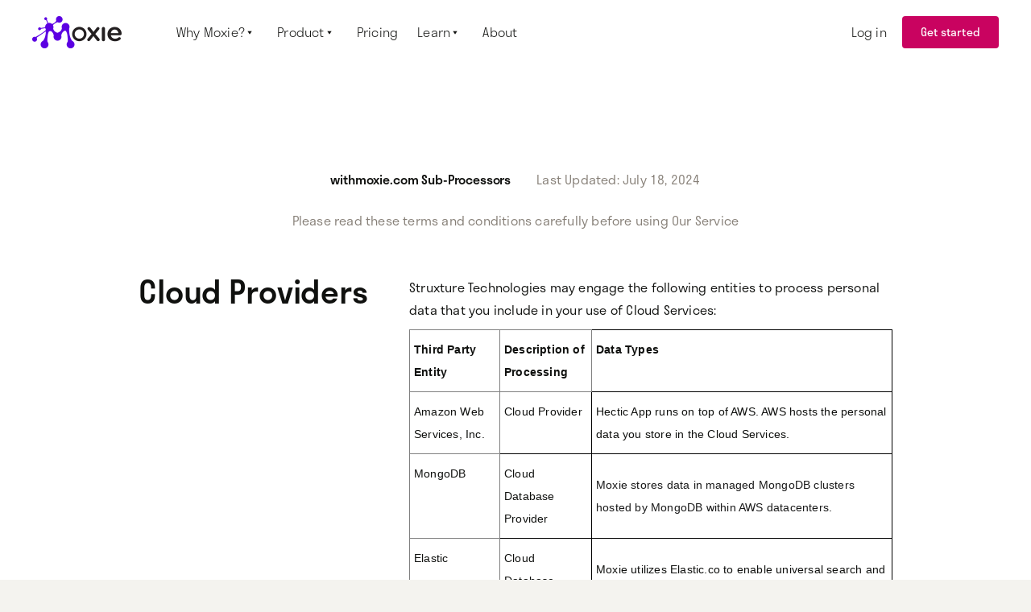

--- FILE ---
content_type: image/svg+xml
request_url: https://cdn.prod.website-files.com/5f00428ccfab3c5f26bba9ef/60a810f0018875b45cf1fd9c_googleplay.svg
body_size: 2686
content:
<svg width="180" height="52" viewBox="0 0 180 52" fill="none" xmlns="http://www.w3.org/2000/svg">
<path d="M173.219 52H6.78122C3.12126 52 0.123718 49.0734 0.123718 45.5V6.5C0.123718 2.92663 3.12126 2.74817e-06 6.78122 2.74817e-06H173.219C176.879 2.74817e-06 179.876 2.92663 179.876 6.5V45.5C179.876 49.0734 176.879 52 173.219 52Z" fill="black"/>
<path d="M173.219 1.04162C176.301 1.04162 178.809 3.4905 178.809 6.5V45.5C178.809 48.5095 176.301 50.9584 173.219 50.9584H6.78122C3.6988 50.9584 1.19058 48.5095 1.19058 45.5V6.5C1.19058 3.4905 3.6988 1.04162 6.78122 1.04162H173.219ZM173.219 2.74817e-06H6.78122C3.12126 2.74817e-06 0.123718 2.92663 0.123718 6.5V45.5C0.123718 49.0734 3.12126 52 6.78122 52H173.219C176.879 52 179.876 49.0734 179.876 45.5V6.5C179.876 2.92663 176.879 2.74817e-06 173.219 2.74817e-06Z" fill="#A6A6A6"/>
<path d="M63.2601 13.3169C63.2601 14.4024 62.9272 15.2718 62.2715 15.9202C61.5175 16.6888 60.5355 17.0756 59.3322 17.0756C58.1821 17.0756 57.2001 16.6823 56.3946 15.9072C55.5873 15.1207 55.1846 14.1554 55.1846 13.0001C55.1846 11.8447 55.5873 10.8794 56.3946 10.0994C57.2001 9.31781 58.1821 8.92456 59.3322 8.92456C59.9047 8.92456 60.4507 9.03994 60.9716 9.25444C61.4909 9.47056 61.9136 9.76306 62.2199 10.1238L61.5242 10.8096C60.9899 10.1937 60.2626 9.88981 59.3322 9.88981C58.4934 9.88981 57.766 10.1758 57.1485 10.7527C56.5377 11.3312 56.2315 12.0803 56.2315 13.0001C56.2315 13.9198 56.5377 14.6754 57.1485 15.2539C57.766 15.8243 58.4934 16.1168 59.3322 16.1168C60.2226 16.1168 60.9716 15.8243 61.5625 15.2474C61.9519 14.8656 62.1733 14.3391 62.2315 13.6663H59.3322V12.7271H63.2002C63.2468 12.9302 63.2601 13.1268 63.2601 13.3169Z" fill="white" stroke="white" stroke-width="0.16" stroke-miterlimit="10"/>
<path d="M69.3967 10.0604H65.7633V12.5304H69.0388V13.4696H65.7633V15.9396H69.3967V16.8968H64.7347V9.10327H69.3967V10.0604Z" fill="white" stroke="white" stroke-width="0.16" stroke-miterlimit="10"/>
<path d="M73.7274 16.8968H72.6988V10.0604H70.4702V9.10327H75.9577V10.0604H73.7274V16.8968Z" fill="white" stroke="white" stroke-width="0.16" stroke-miterlimit="10"/>
<path d="M79.9288 16.8968V9.10327H80.9558V16.8968H79.9288Z" fill="white" stroke="white" stroke-width="0.16" stroke-miterlimit="10"/>
<path d="M85.5078 16.8968H84.4876V10.0604H82.2507V9.10327H87.7448V10.0604H85.5078V16.8968Z" fill="white" stroke="white" stroke-width="0.16" stroke-miterlimit="10"/>
<path d="M98.1338 15.8942C97.3466 16.6823 96.3713 17.0756 95.2079 17.0756C94.0378 17.0756 93.0625 16.6823 92.2752 15.8942C91.4896 15.1077 91.0985 14.1424 91.0985 13.0001C91.0985 11.8577 91.4896 10.8924 92.2752 10.1059C93.0625 9.31781 94.0378 8.92456 95.2079 8.92456C96.3646 8.92456 97.3399 9.31781 98.1272 10.1124C98.9194 10.9054 99.3105 11.8642 99.3105 13.0001C99.3105 14.1424 98.9194 15.1077 98.1338 15.8942ZM93.0358 15.2409C93.6284 15.8243 94.349 16.1168 95.2079 16.1168C96.06 16.1168 96.7873 15.8243 97.3732 15.2409C97.9641 14.6576 98.2636 13.9084 98.2636 13.0001C98.2636 12.0917 97.9641 11.3426 97.3732 10.7592C96.7873 10.1758 96.06 9.88331 95.2079 9.88331C94.349 9.88331 93.6284 10.1758 93.0358 10.7592C92.445 11.3426 92.1454 12.0917 92.1454 13.0001C92.1454 13.9084 92.445 14.6576 93.0358 15.2409Z" fill="white" stroke="white" stroke-width="0.16" stroke-miterlimit="10"/>
<path d="M100.754 16.8968V9.10327H102.002L105.883 15.1645H105.928L105.883 13.6663V9.10327H106.91V16.8968H105.838L101.774 10.5365H101.729L101.774 12.0413V16.8968H100.754Z" fill="white" stroke="white" stroke-width="0.16" stroke-miterlimit="10"/>
<path d="M90.8455 28.2783C87.7181 28.2783 85.1633 30.602 85.1633 33.8082C85.1633 36.9883 87.7181 39.3364 90.8455 39.3364C93.9795 39.3364 96.5343 36.9883 96.5343 33.8082C96.5343 30.602 93.9795 28.2783 90.8455 28.2783ZM90.8455 37.1589C89.1295 37.1589 87.6532 35.776 87.6532 33.8082C87.6532 31.8143 89.1295 30.4558 90.8455 30.4558C92.5615 30.4558 94.0444 31.8143 94.0444 33.8082C94.0444 35.776 92.5615 37.1589 90.8455 37.1589ZM78.4476 28.2783C75.3135 28.2783 72.7654 30.602 72.7654 33.8082C72.7654 36.9883 75.3135 39.3364 78.4476 39.3364C81.5799 39.3364 84.1297 36.9883 84.1297 33.8082C84.1297 30.602 81.5799 28.2783 78.4476 28.2783ZM78.4476 37.1589C76.7299 37.1589 75.2486 35.776 75.2486 33.8082C75.2486 31.8143 76.7299 30.4558 78.4476 30.4558C80.1635 30.4558 81.6398 31.8143 81.6398 33.8082C81.6398 35.776 80.1635 37.1589 78.4476 37.1589ZM63.6945 29.9732V32.3229H69.4416C69.2735 33.6359 68.8241 34.6012 68.1351 35.2739C67.2962 36.0864 65.9897 36.9883 63.6945 36.9883C60.1577 36.9883 57.3882 34.2014 57.3882 30.7483C57.3882 27.2952 60.1577 24.5083 63.6945 24.5083C65.6069 24.5083 66.9983 25.2379 68.0252 26.1837L69.7212 24.5278C68.2849 23.1888 66.3742 22.1602 63.6945 22.1602C58.8445 22.1602 54.7685 26.013 54.7685 30.7483C54.7685 35.4835 58.8445 39.3364 63.6945 39.3364C66.3159 39.3364 68.2849 38.4979 69.8328 36.9249C71.4189 35.3763 71.9132 33.1988 71.9132 31.4405C71.9132 30.8945 71.8666 30.3924 71.7834 29.9732H63.6945ZM124.021 31.7948C123.554 30.5582 122.111 28.2783 119.171 28.2783C116.259 28.2783 113.834 30.5192 113.834 33.8082C113.834 36.9054 116.234 39.3364 119.451 39.3364C122.053 39.3364 123.554 37.7878 124.171 36.8859L122.241 35.6298C121.596 36.5495 120.719 37.1589 119.451 37.1589C118.191 37.1589 117.287 36.595 116.708 35.4835L124.283 32.4237L124.021 31.7948ZM116.299 33.6359C116.234 31.5039 117.995 30.4119 119.256 30.4119C120.245 30.4119 121.084 30.8945 121.363 31.5852L116.299 33.6359ZM110.142 39H112.632V22.75H110.142V39ZM106.065 29.51H105.981C105.422 28.8633 104.355 28.2783 103.004 28.2783C100.168 28.2783 97.5746 30.7093 97.5746 33.826C97.5746 36.9249 100.168 39.3364 103.004 39.3364C104.355 39.3364 105.422 38.7465 105.981 38.0803H106.065V38.8733C106.065 40.9874 104.908 42.1233 103.042 42.1233C101.521 42.1233 100.577 41.0508 100.188 40.1489L98.0223 41.0313C98.6464 42.497 100.299 44.3008 103.042 44.3008C105.961 44.3008 108.425 42.6238 108.425 38.5434V28.6147H106.065V29.51ZM103.217 37.1589C101.501 37.1589 100.064 35.7565 100.064 33.826C100.064 31.8777 101.501 30.4558 103.217 30.4558C104.908 30.4558 106.241 31.8777 106.241 33.826C106.241 35.7565 104.908 37.1589 103.217 37.1589ZM135.679 22.75H129.724V39H132.207V32.8429H135.679C138.437 32.8429 141.141 30.8945 141.141 27.7957C141.141 24.6984 138.43 22.75 135.679 22.75ZM135.744 30.5825H132.207V25.0104H135.744C137.598 25.0104 138.656 26.5135 138.656 27.7957C138.656 29.0534 137.598 30.5825 135.744 30.5825ZM151.094 28.2474C149.3 28.2474 147.434 29.0209 146.667 30.7353L148.871 31.6372C149.345 30.7353 150.217 30.4428 151.139 30.4428C152.427 30.4428 153.734 31.1984 153.754 32.5325V32.7032C153.304 32.4497 152.342 32.0743 151.159 32.0743C148.786 32.0743 146.367 33.3499 146.367 35.7305C146.367 37.908 148.311 39.3104 150.497 39.3104C152.168 39.3104 153.09 38.5743 153.669 37.7179H153.754V38.974H156.152V32.7405C156.152 29.8594 153.949 28.2474 151.094 28.2474ZM150.795 37.1524C149.982 37.1524 148.851 36.7592 148.851 35.776C148.851 34.5183 150.262 34.0357 151.484 34.0357C152.577 34.0357 153.09 34.2713 153.754 34.5817C153.559 36.0864 152.233 37.1524 150.795 37.1524ZM164.89 28.6033L162.036 35.6477H161.951L159 28.6033H156.322L160.756 38.4475L158.226 43.9254H160.821L167.653 28.6033H164.89ZM142.506 39H144.996V22.75H142.506V39Z" fill="white"/>
<path d="M14.0179 9.80044C13.6268 10.2002 13.4005 10.8226 13.4005 11.6286V40.3781C13.4005 41.1841 13.6268 41.8064 14.0179 42.2062L14.1145 42.2939L30.6151 26.1902V25.8099L14.1145 9.7062L14.0179 9.80044Z" fill="url(#paint0_linear)"/>
<path d="M36.1092 31.5608L30.6151 26.1902V25.8099L36.1158 20.4393L36.239 20.5092L42.7533 24.128C44.6124 25.155 44.6124 26.845 42.7533 27.8785L36.239 31.4909L36.1092 31.5608Z" fill="url(#paint1_linear)"/>
<path d="M36.239 31.491L30.6151 26.0001L14.0179 42.2062C14.6354 42.84 15.6424 42.9163 16.7875 42.2826L36.239 31.491Z" fill="url(#paint2_linear)"/>
<path d="M36.239 20.5091L16.7875 9.71751C15.6424 9.09025 14.6354 9.16663 14.0179 9.80038L30.6151 26L36.239 20.5091Z" fill="url(#paint3_linear)"/>
<defs>
<linearGradient id="paint0_linear" x1="29.15" y1="40.6775" x2="7.33916" y2="18.3381" gradientUnits="userSpaceOnUse">
<stop stop-color="#00A0FF"/>
<stop offset="0.0066" stop-color="#00A1FF"/>
<stop offset="0.2601" stop-color="#00BEFF"/>
<stop offset="0.5122" stop-color="#00D2FF"/>
<stop offset="0.7604" stop-color="#00DFFF"/>
<stop offset="1" stop-color="#00E3FF"/>
</linearGradient>
<linearGradient id="paint1_linear" x1="45.1742" y1="25.9982" x2="12.956" y2="25.9982" gradientUnits="userSpaceOnUse">
<stop stop-color="#FFE000"/>
<stop offset="0.4087" stop-color="#FFBD00"/>
<stop offset="0.7754" stop-color="#FFA500"/>
<stop offset="1" stop-color="#FF9C00"/>
</linearGradient>
<linearGradient id="paint2_linear" x1="33.1809" y1="23.0152" x2="3.60359" y2="-7.27884" gradientUnits="userSpaceOnUse">
<stop stop-color="#FF3A44"/>
<stop offset="1" stop-color="#C31162"/>
</linearGradient>
<linearGradient id="paint3_linear" x1="9.8401" y1="51.7709" x2="23.0477" y2="38.2434" gradientUnits="userSpaceOnUse">
<stop stop-color="#32A071"/>
<stop offset="0.0685" stop-color="#2DA771"/>
<stop offset="0.4762" stop-color="#15CF74"/>
<stop offset="0.8009" stop-color="#06E775"/>
<stop offset="1" stop-color="#00F076"/>
</linearGradient>
</defs>
</svg>


--- FILE ---
content_type: image/svg+xml
request_url: https://cdn.prod.website-files.com/5f00428ccfab3c5f26bba9ef/6449fb4d9f917d3b01855e27_footer%20cta%20image.svg
body_size: 68924
content:
<svg width="276" height="322" viewBox="0 0 276 322" fill="none" xmlns="http://www.w3.org/2000/svg" xmlns:xlink="http://www.w3.org/1999/xlink">
<g clip-path="url(#clip0_2012_64594)">
<rect x="122.695" y="19" width="179.21" height="409" rx="18.1778" fill="#2D3139"/>
<rect x="124.513" y="20.8179" width="175.574" height="405.365" rx="18.1778" fill="#2D3139"/>
<g clip-path="url(#clip1_2012_64594)">
<g clip-path="url(#clip2_2012_64594)">
<rect width="168.303" height="398.093" transform="translate(128.149 24.4534)" fill="black"/>
<g clip-path="url(#clip3_2012_64594)">
<g filter="url(#filter0_d_2012_64594)">
<rect width="51.2011" height="41.7693" transform="translate(134.882 48.6873)" fill="#2D3139"/>
<path d="M156.805 68.2243L154.892 66.311L155.458 65.7451L156.805 67.079L159.217 64.6671L159.783 65.2465L156.805 68.2243ZM156.805 63.9126L154.892 61.9993L155.458 61.4334L156.805 62.7673L159.217 60.3555L159.783 60.9348L156.805 63.9126ZM160.82 67.2003V66.3918H165.671V67.2003H160.82ZM160.82 62.8886V62.0801H165.671V62.8886H160.82Z" fill="white"/>
<path d="M152.51 77.2593V76.5197H155.995V77.2593H154.695V80.7629H153.809V77.2593H152.51ZM157.326 80.8251C157.004 80.8251 156.726 80.7567 156.491 80.62C156.258 80.4818 156.078 80.2899 155.95 80.044C155.823 79.7967 155.76 79.5101 155.76 79.1841C155.76 78.8554 155.823 78.5681 155.95 78.3222C156.078 78.075 156.258 77.883 156.491 77.7462C156.726 77.6081 157.004 77.539 157.326 77.539C157.648 77.539 157.926 77.6081 158.159 77.7462C158.394 77.883 158.575 78.075 158.702 78.3222C158.829 78.5681 158.893 78.8554 158.893 79.1841C158.893 79.5101 158.829 79.7967 158.702 80.044C158.575 80.2899 158.394 80.4818 158.159 80.62C157.926 80.7567 157.648 80.8251 157.326 80.8251ZM157.33 80.1414C157.477 80.1414 157.599 80.0999 157.697 80.017C157.795 79.9328 157.869 79.8181 157.919 79.6731C157.97 79.5281 157.995 79.363 157.995 79.1779C157.995 78.9928 157.97 78.8278 157.919 78.6827C157.869 78.5377 157.795 78.4231 157.697 78.3388C157.599 78.2545 157.477 78.2124 157.33 78.2124C157.183 78.2124 157.058 78.2545 156.957 78.3388C156.858 78.4231 156.783 78.5377 156.732 78.6827C156.682 78.8278 156.657 78.9928 156.657 79.1779C156.657 79.363 156.682 79.5281 156.732 79.6731C156.783 79.8181 156.858 79.9328 156.957 80.017C157.058 80.0999 157.183 80.1414 157.33 80.1414ZM160.437 80.8147C160.195 80.8147 159.976 80.7526 159.78 80.6283C159.586 80.5026 159.431 80.3182 159.316 80.0751C159.203 79.8306 159.146 79.5308 159.146 79.1759C159.146 78.8112 159.205 78.508 159.322 78.2663C159.44 78.0232 159.596 77.8415 159.791 77.7214C159.987 77.5998 160.202 77.539 160.435 77.539C160.613 77.539 160.762 77.5694 160.88 77.6302C161.001 77.6896 161.097 77.7642 161.171 77.854C161.245 77.9424 161.302 78.0294 161.34 78.115H161.367V76.5197H162.248V80.7629H161.378V80.2532H161.34C161.299 80.3416 161.24 80.4294 161.164 80.5164C161.09 80.602 160.992 80.6732 160.872 80.7298C160.753 80.7864 160.608 80.8147 160.437 80.8147ZM160.717 80.1124C160.859 80.1124 160.979 80.0737 161.077 79.9963C161.177 79.9176 161.253 79.8078 161.305 79.6669C161.359 79.526 161.386 79.3609 161.386 79.1717C161.386 78.9825 161.36 78.8181 161.307 78.6786C161.255 78.5391 161.179 78.4313 161.079 78.3554C160.98 78.2794 160.859 78.2414 160.717 78.2414C160.572 78.2414 160.45 78.2808 160.35 78.3595C160.251 78.4383 160.175 78.5474 160.124 78.6869C160.073 78.8264 160.048 78.988 160.048 79.1717C160.048 79.3568 160.073 79.5205 160.124 79.6628C160.177 79.8036 160.252 79.9141 160.35 79.9943C160.45 80.073 160.572 80.1124 160.717 80.1124ZM164.209 80.8251C163.888 80.8251 163.609 80.7567 163.374 80.62C163.141 80.4818 162.961 80.2899 162.834 80.044C162.707 79.7967 162.643 79.5101 162.643 79.1841C162.643 78.8554 162.707 78.5681 162.834 78.3222C162.961 78.075 163.141 77.883 163.374 77.7462C163.609 77.6081 163.888 77.539 164.209 77.539C164.531 77.539 164.809 77.6081 165.042 77.7462C165.277 77.883 165.458 78.075 165.585 78.3222C165.712 78.5681 165.776 78.8554 165.776 79.1841C165.776 79.5101 165.712 79.7967 165.585 80.044C165.458 80.2899 165.277 80.4818 165.042 80.62C164.809 80.7567 164.531 80.8251 164.209 80.8251ZM164.214 80.1414C164.36 80.1414 164.482 80.0999 164.58 80.017C164.678 79.9328 164.752 79.8181 164.802 79.6731C164.853 79.5281 164.879 79.363 164.879 79.1779C164.879 78.9928 164.853 78.8278 164.802 78.6827C164.752 78.5377 164.678 78.4231 164.58 78.3388C164.482 78.2545 164.36 78.2124 164.214 78.2124C164.066 78.2124 163.941 78.2545 163.841 78.3388C163.741 78.4231 163.666 78.5377 163.615 78.6827C163.565 78.8278 163.54 78.9928 163.54 79.1779C163.54 79.363 163.565 79.5281 163.615 79.6731C163.666 79.8181 163.741 79.9328 163.841 80.017C163.941 80.0999 164.066 80.1414 164.214 80.1414ZM168.796 78.488L167.987 78.5377C167.974 78.4686 167.944 78.4065 167.898 78.3512C167.853 78.2946 167.793 78.2497 167.718 78.2166C167.645 78.182 167.557 78.1648 167.455 78.1648C167.318 78.1648 167.203 78.1938 167.109 78.2518C167.015 78.3084 166.968 78.3844 166.968 78.4797C166.968 78.5557 166.998 78.6199 167.059 78.6724C167.12 78.7249 167.224 78.767 167.372 78.7988L167.948 78.9148C168.258 78.9783 168.488 79.0805 168.64 79.2214C168.792 79.3623 168.868 79.5474 168.868 79.7767C168.868 79.9853 168.807 80.1683 168.684 80.3258C168.562 80.4832 168.395 80.6062 168.182 80.6946C167.971 80.7816 167.727 80.8251 167.451 80.8251C167.03 80.8251 166.694 80.7374 166.444 80.562C166.195 80.3852 166.05 80.1448 166.007 79.8409L166.875 79.7954C166.901 79.9238 166.965 80.0219 167.065 80.0896C167.166 80.1559 167.295 80.189 167.453 80.189C167.608 80.189 167.732 80.1593 167.826 80.0999C167.921 80.0392 167.97 79.9611 167.971 79.8658C167.97 79.7857 167.936 79.7201 167.869 79.669C167.803 79.6165 167.701 79.5764 167.563 79.5488L167.012 79.439C166.701 79.3768 166.469 79.2691 166.318 79.1158C166.167 78.9624 166.092 78.767 166.092 78.5294C166.092 78.325 166.147 78.1489 166.257 78.0011C166.369 77.8533 166.526 77.7393 166.728 77.6592C166.931 77.5791 167.168 77.539 167.44 77.539C167.842 77.539 168.159 77.624 168.389 77.7939C168.621 77.9638 168.757 78.1951 168.796 78.488Z" fill="#F5F5F5"/>
</g>
<g filter="url(#filter1_d_2012_64594)">
<rect width="51.2011" height="41.7693" transform="translate(186.083 48.6873)" fill="#2D3139"/>
<path d="M208.675 69.1626H215.115V68.0004H208.675V69.1626ZM208.675 65.8699H215.115V64.7077H208.675V65.8699ZM206.695 72.4553C206.375 72.4553 206.095 72.3391 205.855 72.1066C205.615 71.8742 205.495 71.6031 205.495 71.2932V58.1223C205.495 57.8124 205.615 57.5413 205.855 57.3088C206.095 57.0764 206.375 56.9602 206.695 56.9602H213.915L218.295 61.202V71.2932C218.295 71.6031 218.175 71.8742 217.935 72.1066C217.695 72.3391 217.415 72.4553 217.095 72.4553H206.695ZM213.315 61.7249V58.1223H206.695V71.2932H217.095V61.7249H213.315Z" fill="white"/>
<path d="M207.784 76.4559V80.6992H207.009L205.163 78.0285H205.132V80.6992H204.235V76.4559H205.022L206.854 79.1246H206.891V76.4559H207.784ZM209.744 80.7614C209.423 80.7614 209.144 80.693 208.91 80.5563C208.676 80.4181 208.496 80.2261 208.369 79.9803C208.242 79.733 208.178 79.4464 208.178 79.1204C208.178 78.7917 208.242 78.5044 208.369 78.2585C208.496 78.0113 208.676 77.8193 208.91 77.6825C209.144 77.5444 209.423 77.4753 209.744 77.4753C210.066 77.4753 210.344 77.5444 210.577 77.6825C210.812 77.8193 210.993 78.0113 211.12 78.2585C211.247 78.5044 211.311 78.7917 211.311 79.1204C211.311 79.4464 211.247 79.733 211.12 79.9803C210.993 80.2261 210.812 80.4181 210.577 80.5563C210.344 80.693 210.066 80.7614 209.744 80.7614ZM209.749 80.0776C209.895 80.0776 210.017 80.0362 210.115 79.9533C210.213 79.8691 210.287 79.7544 210.337 79.6094C210.388 79.4644 210.414 79.2993 210.414 79.1142C210.414 78.9291 210.388 78.764 210.337 78.619C210.287 78.474 210.213 78.3593 210.115 78.2751C210.017 78.1908 209.895 78.1487 209.749 78.1487C209.601 78.1487 209.477 78.1908 209.376 78.2751C209.276 78.3593 209.201 78.474 209.15 78.619C209.1 78.764 209.075 78.9291 209.075 79.1142C209.075 79.2993 209.1 79.4644 209.15 79.6094C209.201 79.7544 209.276 79.8691 209.376 79.9533C209.477 80.0362 209.601 80.0776 209.749 80.0776ZM213.375 77.5168V78.1798H211.459V77.5168H213.375ZM211.894 76.7543H212.777V79.7213C212.777 79.8028 212.789 79.8663 212.814 79.9119C212.839 79.9561 212.873 79.9872 212.918 80.0051C212.963 80.0231 213.016 80.0321 213.075 80.0321C213.116 80.0321 213.158 80.0286 213.199 80.0217C213.241 80.0134 213.273 80.0072 213.295 80.0031L213.433 80.6599C213.389 80.6737 213.327 80.6895 213.247 80.7075C213.167 80.7268 213.069 80.7386 212.955 80.7427C212.742 80.751 212.556 80.7227 212.395 80.6578C212.237 80.5929 212.113 80.492 212.025 80.3553C211.936 80.2185 211.893 80.0459 211.894 79.8373V76.7543ZM215.164 80.7614C214.837 80.7614 214.555 80.6951 214.319 80.5625C214.084 80.4285 213.903 80.2393 213.776 79.9948C213.649 79.7489 213.586 79.4581 213.586 79.1225C213.586 78.7951 213.649 78.5078 213.776 78.2606C213.903 78.0133 214.082 77.8206 214.313 77.6825C214.545 77.5444 214.817 77.4753 215.129 77.4753C215.339 77.4753 215.535 77.5092 215.716 77.5768C215.898 77.6431 216.057 77.7433 216.192 77.8773C216.329 78.0113 216.435 78.1798 216.511 78.3828C216.587 78.5845 216.625 78.8207 216.625 79.0914V79.3338H213.938V78.7868H215.794C215.794 78.6598 215.767 78.5472 215.711 78.4491C215.656 78.351 215.58 78.2744 215.481 78.2191C215.385 78.1625 215.272 78.1342 215.144 78.1342C215.01 78.1342 214.891 78.1653 214.787 78.2274C214.685 78.2882 214.605 78.3704 214.547 78.474C214.489 78.5762 214.459 78.6902 214.458 78.8158V79.3359C214.458 79.4934 214.487 79.6294 214.545 79.7441C214.604 79.8587 214.688 79.9471 214.796 80.0093C214.903 80.0714 215.031 80.1025 215.179 80.1025C215.277 80.1025 215.367 80.0887 215.448 80.0611C215.53 80.0334 215.6 79.992 215.658 79.9368C215.716 79.8815 215.76 79.8138 215.79 79.7337L216.606 79.7876C216.565 79.9837 216.48 80.155 216.352 80.3014C216.225 80.4464 216.06 80.5597 215.859 80.6412C215.658 80.7213 215.427 80.7614 215.164 80.7614ZM219.647 78.4243L218.839 78.474C218.825 78.4049 218.795 78.3428 218.75 78.2875C218.704 78.2309 218.644 78.186 218.57 78.1528C218.496 78.1183 218.409 78.101 218.306 78.101C218.17 78.101 218.054 78.13 217.96 78.1881C217.866 78.2447 217.819 78.3207 217.819 78.416C217.819 78.4919 217.85 78.5562 217.911 78.6087C217.971 78.6611 218.076 78.7033 218.224 78.735L218.8 78.8511C219.109 78.9146 219.34 79.0168 219.492 79.1577C219.643 79.2986 219.719 79.4837 219.719 79.713C219.719 79.9216 219.658 80.1046 219.535 80.262C219.413 80.4195 219.246 80.5424 219.034 80.6308C218.822 80.7179 218.579 80.7614 218.302 80.7614C217.881 80.7614 217.545 80.6737 217.295 80.4982C217.047 80.3214 216.901 80.0811 216.858 79.7772L217.726 79.7316C217.753 79.8601 217.816 79.9582 217.917 80.0258C218.018 80.0921 218.147 80.1253 218.304 80.1253C218.459 80.1253 218.583 80.0956 218.677 80.0362C218.773 79.9754 218.821 79.8974 218.822 79.8021C218.821 79.722 218.787 79.6564 218.721 79.6052C218.654 79.5528 218.552 79.5127 218.414 79.4851L217.863 79.3753C217.552 79.3131 217.321 79.2054 217.169 79.052C217.018 78.8987 216.943 78.7033 216.943 78.4657C216.943 78.2613 216.998 78.0852 217.109 77.9374C217.221 77.7896 217.377 77.6756 217.579 77.5955C217.782 77.5154 218.02 77.4753 218.292 77.4753C218.694 77.4753 219.01 77.5603 219.241 77.7302C219.473 77.9001 219.608 78.1314 219.647 78.4243Z" fill="#F5F5F5"/>
</g>
<g filter="url(#filter2_d_2012_64594)">
<rect width="51.2011" height="41.7693" transform="translate(237.285 48.6873)" fill="#2D3139"/>
<path d="M256.185 63.6062C256.185 62.6967 256.376 61.8349 256.758 61.0208C257.139 60.2068 257.684 59.5134 258.391 58.9408L259.082 59.6987C258.487 60.1815 258.024 60.7626 257.692 61.4419C257.361 62.1212 257.196 62.8426 257.196 63.6062H256.185ZM267.183 63.6062C267.183 62.8426 267.026 62.1212 266.712 61.4419C266.397 60.7626 265.942 60.1815 265.347 59.6987L266.038 58.9408C266.734 59.5247 267.267 60.2208 267.638 61.0293C268.008 61.8377 268.194 62.6967 268.194 63.6062H267.183ZM256.791 69.7874V68.7768H258.206V63.623C258.206 62.6798 258.484 61.8405 259.04 61.1051C259.596 60.3696 260.328 59.9064 261.238 59.7156V59.2271C261.238 58.9689 261.33 58.7555 261.516 58.5871C261.701 58.4187 261.923 58.3345 262.181 58.3345C262.439 58.3345 262.661 58.4187 262.846 58.5871C263.032 58.7555 263.124 58.9689 263.124 59.2271V59.7156C264.034 59.9064 264.769 60.3696 265.331 61.1051C265.892 61.8405 266.173 62.6798 266.173 63.623V68.7768H267.571V69.7874H256.791ZM262.181 71.8085C261.822 71.8085 261.507 71.6765 261.238 71.4127C260.968 71.1488 260.834 70.8316 260.834 70.4611H263.528C263.528 70.8316 263.396 71.1488 263.133 71.4127C262.869 71.6765 262.552 71.8085 262.181 71.8085ZM259.217 68.7768H265.162V63.623C265.162 62.7921 264.876 62.0847 264.303 61.5009C263.73 60.917 263.029 60.625 262.198 60.625C261.367 60.625 260.662 60.917 260.084 61.5009C259.506 62.0847 259.217 62.7921 259.217 63.623V68.7768Z" fill="white"/>
<path d="M249.865 76.5197V80.7629H249.09L247.244 78.0922H247.213V80.7629H246.316V76.5197H247.103L248.934 79.1883H248.972V76.5197H249.865ZM251.825 80.8251C251.503 80.8251 251.225 80.7567 250.99 80.62C250.757 80.4818 250.577 80.2899 250.449 80.044C250.322 79.7967 250.259 79.5101 250.259 79.1841C250.259 78.8554 250.322 78.5681 250.449 78.3222C250.577 78.075 250.757 77.883 250.99 77.7462C251.225 77.6081 251.503 77.539 251.825 77.539C252.147 77.539 252.425 77.6081 252.658 77.7462C252.893 77.883 253.074 78.075 253.201 78.3222C253.328 78.5681 253.392 78.8554 253.392 79.1841C253.392 79.5101 253.328 79.7967 253.201 80.044C253.074 80.2899 252.893 80.4818 252.658 80.62C252.425 80.7567 252.147 80.8251 251.825 80.8251ZM251.829 80.1414C251.976 80.1414 252.098 80.0999 252.196 80.017C252.294 79.9328 252.368 79.8181 252.418 79.6731C252.469 79.5281 252.494 79.363 252.494 79.1779C252.494 78.9928 252.469 78.8278 252.418 78.6827C252.368 78.5377 252.294 78.4231 252.196 78.3388C252.098 78.2545 251.976 78.2124 251.829 78.2124C251.682 78.2124 251.557 78.2545 251.456 78.3388C251.357 78.4231 251.282 78.5377 251.231 78.6827C251.181 78.8278 251.156 78.9928 251.156 79.1779C251.156 79.363 251.181 79.5281 251.231 79.6731C251.282 79.8181 251.357 79.9328 251.456 80.017C251.557 80.0999 251.682 80.1414 251.829 80.1414ZM255.456 77.5805V78.2435H253.54V77.5805H255.456ZM253.975 76.818H254.857V79.785C254.857 79.8665 254.87 79.93 254.895 79.9756C254.919 80.0198 254.954 80.0509 254.998 80.0688C255.044 80.0868 255.096 80.0958 255.156 80.0958C255.197 80.0958 255.239 80.0923 255.28 80.0854C255.321 80.0771 255.353 80.0709 255.375 80.0668L255.514 80.7236C255.47 80.7374 255.408 80.7533 255.328 80.7712C255.248 80.7906 255.15 80.8023 255.036 80.8064C254.823 80.8147 254.636 80.7864 254.476 80.7215C254.317 80.6566 254.194 80.5557 254.105 80.419C254.017 80.2823 253.973 80.1096 253.975 79.901V76.818ZM255.829 80.7629V77.5805H256.712V80.7629H255.829ZM256.272 77.1702C256.141 77.1702 256.029 77.1267 255.935 77.0397C255.842 76.9513 255.796 76.8456 255.796 76.7227C255.796 76.6012 255.842 76.4969 255.935 76.4098C256.029 76.3214 256.141 76.2772 256.272 76.2772C256.404 76.2772 256.515 76.3214 256.608 76.4098C256.702 76.4969 256.749 76.6012 256.749 76.7227C256.749 76.8456 256.702 76.9513 256.608 77.0397C256.515 77.1267 256.404 77.1702 256.272 77.1702ZM258.928 77.5805V78.2435H256.964V77.5805H258.928ZM257.413 80.7629V77.3505C257.413 77.1198 257.458 76.9285 257.548 76.7766C257.639 76.6246 257.764 76.5107 257.921 76.4347C258.078 76.3587 258.257 76.3208 258.458 76.3208C258.593 76.3208 258.717 76.3311 258.828 76.3518C258.942 76.3726 259.026 76.3912 259.081 76.4078L258.924 77.0708C258.889 77.0597 258.846 77.0494 258.795 77.0397C258.746 77.03 258.694 77.0252 258.642 77.0252C258.512 77.0252 258.422 77.0556 258.371 77.1164C258.319 77.1758 258.294 77.2593 258.294 77.3671V80.7629H257.413ZM259.265 80.7629V77.5805H260.148V80.7629H259.265ZM259.708 77.1702C259.577 77.1702 259.465 77.1267 259.371 77.0397C259.278 76.9513 259.232 76.8456 259.232 76.7227C259.232 76.6012 259.278 76.4969 259.371 76.4098C259.465 76.3214 259.577 76.2772 259.708 76.2772C259.84 76.2772 259.952 76.3214 260.044 76.4098C260.138 76.4969 260.185 76.6012 260.185 76.7227C260.185 76.8456 260.138 76.9513 260.044 77.0397C259.952 77.1267 259.84 77.1702 259.708 77.1702ZM262.091 80.8251C261.765 80.8251 261.484 80.756 261.249 80.6179C261.016 80.4784 260.836 80.285 260.711 80.0378C260.586 79.7905 260.524 79.506 260.524 79.1841C260.524 78.8582 260.587 78.5722 260.713 78.3264C260.84 78.0791 261.02 77.8864 261.253 77.7483C261.487 77.6088 261.765 77.539 262.086 77.539C262.364 77.539 262.607 77.5895 262.816 77.6903C263.024 77.7911 263.189 77.9327 263.311 78.115C263.432 78.2974 263.499 78.5115 263.512 78.7573H262.679C262.655 78.5985 262.593 78.4707 262.492 78.374C262.393 78.276 262.262 78.2269 262.101 78.2269C261.964 78.2269 261.845 78.2642 261.742 78.3388C261.642 78.412 261.563 78.5191 261.506 78.6599C261.45 78.8008 261.421 78.9714 261.421 79.1717C261.421 79.3748 261.449 79.5474 261.504 79.6897C261.561 79.832 261.64 79.9404 261.742 80.015C261.845 80.0896 261.964 80.1269 262.101 80.1269C262.202 80.1269 262.292 80.1061 262.372 80.0647C262.454 80.0233 262.521 79.9632 262.573 79.8844C262.627 79.8043 262.662 79.7083 262.679 79.5965H263.512C263.498 79.8396 263.432 80.0537 263.313 80.2387C263.196 80.4225 263.033 80.5661 262.826 80.6697C262.619 80.7733 262.374 80.8251 262.091 80.8251ZM264.782 80.823C264.579 80.823 264.398 80.7878 264.24 80.7174C264.081 80.6455 263.955 80.5399 263.862 80.4004C263.771 80.2595 263.726 80.084 263.726 79.8741C263.726 79.6973 263.758 79.5488 263.823 79.4286C263.888 79.3085 263.976 79.2118 264.088 79.1386C264.2 79.0654 264.327 79.0101 264.469 78.9728C264.613 78.9355 264.764 78.9093 264.921 78.8941C265.106 78.8747 265.255 78.8568 265.369 78.8402C265.482 78.8222 265.564 78.796 265.615 78.7615C265.666 78.7269 265.692 78.6758 265.692 78.6081V78.5957C265.692 78.4645 265.65 78.363 265.568 78.2911C265.486 78.2193 265.37 78.1834 265.22 78.1834C265.061 78.1834 264.934 78.2186 264.84 78.2891C264.746 78.3581 264.684 78.4452 264.654 78.5501L263.838 78.4838C263.879 78.2905 263.96 78.1233 264.082 77.9824C264.204 77.8402 264.36 77.731 264.552 77.6551C264.746 77.5777 264.97 77.539 265.224 77.539C265.4 77.539 265.57 77.5598 265.731 77.6012C265.894 77.6426 266.039 77.7069 266.164 77.7939C266.291 77.8809 266.392 77.9928 266.465 78.1295C266.538 78.2649 266.575 78.4272 266.575 78.6164V80.7629H265.738V80.3216H265.713C265.662 80.4211 265.593 80.5088 265.508 80.5848C265.422 80.6593 265.319 80.718 265.199 80.7609C265.079 80.8023 264.94 80.823 264.782 80.823ZM265.035 80.2139C265.165 80.2139 265.28 80.1883 265.379 80.1372C265.479 80.0847 265.557 80.0143 265.613 79.9259C265.67 79.8375 265.698 79.7373 265.698 79.6255V79.2877C265.671 79.3057 265.633 79.3223 265.584 79.3375C265.537 79.3513 265.484 79.3644 265.425 79.3768C265.365 79.3879 265.306 79.3982 265.246 79.4079C265.187 79.4162 265.133 79.4238 265.085 79.4307C264.981 79.4459 264.891 79.4701 264.813 79.5032C264.736 79.5364 264.676 79.5813 264.633 79.6379C264.59 79.6931 264.569 79.7622 264.569 79.8451C264.569 79.9653 264.612 80.0571 264.699 80.1206C264.788 80.1828 264.9 80.2139 265.035 80.2139ZM268.75 77.5805V78.2435H266.833V77.5805H268.75ZM267.269 76.818H268.151V79.785C268.151 79.8665 268.164 79.93 268.188 79.9756C268.213 80.0198 268.248 80.0509 268.292 80.0688C268.338 80.0868 268.39 80.0958 268.45 80.0958C268.491 80.0958 268.532 80.0923 268.574 80.0854C268.615 80.0771 268.647 80.0709 268.669 80.0668L268.808 80.7236C268.764 80.7374 268.702 80.7533 268.622 80.7712C268.541 80.7906 268.444 80.8023 268.329 80.8064C268.117 80.8147 267.93 80.7864 267.77 80.7215C267.611 80.6566 267.487 80.5557 267.399 80.419C267.311 80.2823 267.267 80.1096 267.269 79.901V76.818ZM269.123 80.7629V77.5805H270.005V80.7629H269.123ZM269.566 77.1702C269.435 77.1702 269.322 77.1267 269.228 77.0397C269.136 76.9513 269.09 76.8456 269.09 76.7227C269.09 76.6012 269.136 76.4969 269.228 76.4098C269.322 76.3214 269.435 76.2772 269.566 76.2772C269.697 76.2772 269.809 76.3214 269.902 76.4098C269.996 76.4969 270.043 76.6012 270.043 76.7227C270.043 76.8456 269.996 76.9513 269.902 77.0397C269.809 77.1267 269.697 77.1702 269.566 77.1702ZM271.948 80.8251C271.626 80.8251 271.348 80.7567 271.113 80.62C270.88 80.4818 270.7 80.2899 270.573 80.044C270.445 79.7967 270.382 79.5101 270.382 79.1841C270.382 78.8554 270.445 78.5681 270.573 78.3222C270.7 78.075 270.88 77.883 271.113 77.7462C271.348 77.6081 271.626 77.539 271.948 77.539C272.27 77.539 272.548 77.6081 272.781 77.7462C273.016 77.883 273.197 78.075 273.324 78.3222C273.451 78.5681 273.515 78.8554 273.515 79.1841C273.515 79.5101 273.451 79.7967 273.324 80.044C273.197 80.2899 273.016 80.4818 272.781 80.62C272.548 80.7567 272.27 80.8251 271.948 80.8251ZM271.952 80.1414C272.099 80.1414 272.221 80.0999 272.319 80.017C272.417 79.9328 272.491 79.8181 272.541 79.6731C272.592 79.5281 272.618 79.363 272.618 79.1779C272.618 78.9928 272.592 78.8278 272.541 78.6827C272.491 78.5377 272.417 78.4231 272.319 78.3388C272.221 78.2545 272.099 78.2124 271.952 78.2124C271.805 78.2124 271.68 78.2545 271.579 78.3388C271.48 78.4231 271.405 78.5377 271.354 78.6827C271.304 78.8278 271.279 78.9928 271.279 79.1779C271.279 79.363 271.304 79.5281 271.354 79.6731C271.405 79.8181 271.48 79.9328 271.579 80.017C271.68 80.0999 271.805 80.1414 271.952 80.1414ZM274.769 78.9231V80.7629H273.886V77.5805H274.728V78.142H274.765C274.835 77.9569 274.954 77.8105 275.119 77.7027C275.285 77.5936 275.486 77.539 275.722 77.539C275.943 77.539 276.136 77.5874 276.3 77.6841C276.465 77.7808 276.592 77.9189 276.684 78.0985C276.775 78.2766 276.82 78.4894 276.82 78.7366V80.7629H275.938V78.8941C275.939 78.6993 275.889 78.5474 275.788 78.4383C275.688 78.3277 275.549 78.2725 275.372 78.2725C275.253 78.2725 275.148 78.2981 275.057 78.3492C274.967 78.4003 274.897 78.4749 274.846 78.5729C274.796 78.6696 274.77 78.7863 274.769 78.9231ZM279.962 78.488L279.154 78.5377C279.14 78.4686 279.11 78.4065 279.065 78.3512C279.019 78.2946 278.959 78.2497 278.884 78.2166C278.811 78.182 278.723 78.1648 278.621 78.1648C278.484 78.1648 278.369 78.1938 278.275 78.2518C278.181 78.3084 278.134 78.3844 278.134 78.4797C278.134 78.5557 278.165 78.6199 278.225 78.6724C278.286 78.7249 278.391 78.767 278.538 78.7988L279.114 78.9148C279.424 78.9783 279.654 79.0805 279.806 79.2214C279.958 79.3623 280.034 79.5474 280.034 79.7767C280.034 79.9853 279.973 80.1683 279.85 80.3258C279.728 80.4832 279.561 80.6062 279.348 80.6946C279.137 80.7816 278.893 80.8251 278.617 80.8251C278.196 80.8251 277.86 80.7374 277.61 80.562C277.361 80.3852 277.216 80.1448 277.173 79.8409L278.041 79.7954C278.067 79.9238 278.131 80.0219 278.232 80.0896C278.333 80.1559 278.462 80.189 278.619 80.189C278.774 80.189 278.898 80.1593 278.992 80.0999C279.087 80.0392 279.136 79.9611 279.137 79.8658C279.136 79.7857 279.102 79.7201 279.036 79.669C278.969 79.6165 278.867 79.5764 278.729 79.5488L278.178 79.439C277.867 79.3768 277.636 79.2691 277.484 79.1158C277.333 78.9624 277.258 78.767 277.258 78.5294C277.258 78.325 277.313 78.1489 277.424 78.0011C277.536 77.8533 277.692 77.7393 277.894 77.6592C278.097 77.5791 278.335 77.539 278.607 77.539C279.009 77.539 279.325 77.624 279.556 77.7939C279.788 77.9638 279.923 78.1951 279.962 78.488Z" fill="#F5F5F5"/>
</g>
</g>
<g clip-path="url(#clip4_2012_64594)">
<g filter="url(#filter3_d_2012_64594)">
<rect width="51.2011" height="41.7693" transform="translate(134.882 95.8423)" fill="#2D3139"/>
<path d="M165.4 117.249C164.183 117.249 162.974 116.95 161.772 116.351C160.57 115.753 159.49 114.975 158.533 114.017C157.575 113.06 156.797 111.98 156.198 110.778C155.6 109.576 155.301 108.367 155.301 107.15C155.301 106.957 155.365 106.797 155.493 106.669C155.621 106.541 155.782 106.477 155.974 106.477H158.069C158.204 106.477 158.326 106.524 158.432 106.619C158.539 106.713 158.607 106.841 158.637 107L159.041 108.885C159.061 109.025 159.059 109.152 159.034 109.267C159.009 109.382 158.956 109.479 158.877 109.559L157.38 111.07C157.939 111.997 158.565 112.805 159.258 113.494C159.951 114.182 160.737 114.765 161.615 115.244L163.036 113.778C163.136 113.668 163.25 113.591 163.38 113.546C163.51 113.501 163.639 113.494 163.769 113.524L165.55 113.913C165.702 113.946 165.828 114.022 165.926 114.14C166.024 114.258 166.073 114.396 166.073 114.556V116.576C166.073 116.768 166.009 116.928 165.881 117.057C165.753 117.185 165.592 117.249 165.4 117.249ZM156.932 110.247L158.144 109.02L157.799 107.374H156.198C156.198 107.763 156.258 108.19 156.378 108.653C156.498 109.117 156.682 109.648 156.932 110.247ZM162.452 115.678C162.861 115.868 163.305 116.022 163.784 116.142C164.263 116.262 164.727 116.331 165.176 116.351V114.75L163.634 114.436L162.452 115.678Z" fill="white"/>
<path d="M158.09 124.531H157.183C157.166 124.413 157.132 124.309 157.081 124.218C157.03 124.125 156.965 124.047 156.884 123.982C156.804 123.917 156.712 123.867 156.607 123.833C156.503 123.798 156.391 123.781 156.269 123.781C156.049 123.781 155.858 123.835 155.695 123.945C155.532 124.052 155.406 124.21 155.316 124.417C155.226 124.623 155.181 124.873 155.181 125.167C155.181 125.469 155.226 125.724 155.316 125.929C155.407 126.135 155.534 126.291 155.697 126.396C155.86 126.501 156.049 126.553 156.263 126.553C156.383 126.553 156.494 126.537 156.596 126.505C156.7 126.474 156.792 126.427 156.872 126.367C156.952 126.304 157.018 126.229 157.071 126.141C157.125 126.052 157.162 125.951 157.183 125.838L158.09 125.842C158.067 126.037 158.008 126.225 157.914 126.406C157.822 126.586 157.697 126.746 157.539 126.889C157.383 127.03 157.197 127.141 156.98 127.224C156.764 127.306 156.52 127.347 156.248 127.347C155.87 127.347 155.532 127.261 155.233 127.09C154.936 126.918 154.701 126.67 154.529 126.346C154.357 126.021 154.272 125.628 154.272 125.167C154.272 124.704 154.359 124.311 154.533 123.986C154.707 123.661 154.943 123.414 155.241 123.244C155.54 123.073 155.875 122.987 156.248 122.987C156.494 122.987 156.722 123.022 156.932 123.091C157.143 123.16 157.331 123.261 157.494 123.393C157.657 123.525 157.789 123.686 157.891 123.876C157.995 124.067 158.061 124.285 158.09 124.531ZM159.422 127.349C159.219 127.349 159.038 127.313 158.88 127.243C158.721 127.171 158.595 127.065 158.503 126.926C158.411 126.785 158.366 126.61 158.366 126.4C158.366 126.223 158.398 126.074 158.463 125.954C158.528 125.834 158.616 125.737 158.728 125.664C158.84 125.591 158.967 125.536 159.11 125.498C159.253 125.461 159.404 125.435 159.561 125.42C159.746 125.4 159.896 125.382 160.009 125.366C160.122 125.348 160.204 125.322 160.255 125.287C160.306 125.253 160.332 125.201 160.332 125.134V125.121C160.332 124.99 160.291 124.889 160.208 124.817C160.126 124.745 160.01 124.709 159.86 124.709C159.701 124.709 159.574 124.744 159.48 124.815C159.387 124.884 159.324 124.971 159.294 125.076L158.478 125.009C158.519 124.816 158.601 124.649 158.722 124.508C158.844 124.366 159 124.257 159.192 124.181C159.386 124.103 159.61 124.065 159.864 124.065C160.041 124.065 160.21 124.085 160.371 124.127C160.534 124.168 160.679 124.232 160.804 124.32C160.932 124.407 161.032 124.518 161.105 124.655C161.178 124.791 161.215 124.953 161.215 125.142V127.289H160.378V126.847H160.353C160.302 126.947 160.233 127.034 160.148 127.11C160.062 127.185 159.959 127.244 159.839 127.287C159.719 127.328 159.58 127.349 159.422 127.349ZM159.675 126.74C159.805 126.74 159.92 126.714 160.019 126.663C160.119 126.61 160.197 126.54 160.253 126.452C160.31 126.363 160.338 126.263 160.338 126.151V125.813C160.311 125.831 160.273 125.848 160.224 125.863C160.177 125.877 160.124 125.89 160.065 125.902C160.005 125.914 159.946 125.924 159.887 125.934C159.827 125.942 159.773 125.949 159.725 125.956C159.621 125.972 159.531 125.996 159.454 126.029C159.376 126.062 159.316 126.107 159.273 126.164C159.23 126.219 159.209 126.288 159.209 126.371C159.209 126.491 159.253 126.583 159.34 126.646C159.428 126.708 159.54 126.74 159.675 126.74ZM162.58 123.045V127.289H161.697V123.045H162.58ZM163.968 123.045V127.289H163.085V123.045H163.968ZM167.12 125.014L166.312 125.063C166.299 124.994 166.269 124.932 166.223 124.877C166.178 124.82 166.118 124.775 166.043 124.742C165.97 124.708 165.882 124.69 165.78 124.69C165.643 124.69 165.528 124.719 165.434 124.777C165.34 124.834 165.293 124.91 165.293 125.005C165.293 125.081 165.323 125.146 165.384 125.198C165.445 125.251 165.549 125.293 165.697 125.324L166.273 125.44C166.582 125.504 166.813 125.606 166.965 125.747C167.117 125.888 167.193 126.073 167.193 126.302C167.193 126.511 167.131 126.694 167.008 126.851C166.887 127.009 166.72 127.132 166.507 127.22C166.296 127.307 166.052 127.351 165.776 127.351C165.354 127.351 165.019 127.263 164.769 127.088C164.52 126.911 164.374 126.67 164.332 126.367L165.2 126.321C165.226 126.449 165.289 126.548 165.39 126.615C165.491 126.682 165.62 126.715 165.778 126.715C165.932 126.715 166.057 126.685 166.151 126.626C166.246 126.565 166.294 126.487 166.296 126.391C166.294 126.311 166.261 126.246 166.194 126.195C166.128 126.142 166.026 126.102 165.888 126.074L165.336 125.965C165.026 125.902 164.794 125.795 164.642 125.641C164.492 125.488 164.417 125.293 164.417 125.055C164.417 124.851 164.472 124.675 164.582 124.527C164.694 124.379 164.851 124.265 165.053 124.185C165.256 124.105 165.493 124.065 165.765 124.065C166.167 124.065 166.484 124.15 166.714 124.32C166.946 124.489 167.082 124.721 167.12 125.014Z" fill="#F5F5F5"/>
</g>
<g filter="url(#filter4_d_2012_64594)">
<rect width="51.2011" height="41.7693" transform="translate(186.083 95.8423)" fill="#2D3139"/>
<path d="M205.91 114.855V106.507C205.91 106.367 205.975 106.227 206.105 106.088C206.234 105.948 206.369 105.878 206.509 105.878H214.274C214.423 105.878 214.563 105.946 214.693 106.08C214.822 106.215 214.887 106.357 214.887 106.507V111.833C214.887 111.973 214.822 112.112 214.693 112.252C214.563 112.392 214.423 112.461 214.274 112.461H208.304L205.91 114.855ZM208.917 115.454C208.778 115.454 208.641 115.384 208.506 115.244C208.371 115.105 208.304 114.965 208.304 114.825V113.359H215.785V108.272H217.281C217.421 108.272 217.555 108.342 217.685 108.482C217.815 108.621 217.88 108.766 217.88 108.915V117.833L215.501 115.454H208.917ZM213.989 106.776H206.808V112.686L207.93 111.564H213.989V106.776Z" fill="white"/>
<path d="M198.362 123.045H199.468L200.637 125.896H200.686L201.855 123.045H202.961V127.289H202.091V124.527H202.056L200.958 127.268H200.365L199.267 124.516H199.232V127.289H198.362V123.045ZM204.932 127.351C204.605 127.351 204.323 127.284 204.087 127.152C203.852 127.018 203.671 126.829 203.544 126.584C203.417 126.338 203.353 126.047 203.353 125.712C203.353 125.384 203.417 125.097 203.544 124.85C203.671 124.603 203.85 124.41 204.081 124.272C204.313 124.134 204.585 124.065 204.897 124.065C205.107 124.065 205.302 124.099 205.483 124.166C205.666 124.232 205.824 124.333 205.96 124.467C206.097 124.601 206.203 124.769 206.279 124.972C206.355 125.174 206.393 125.41 206.393 125.681V125.923H203.706V125.376H205.562C205.562 125.249 205.534 125.137 205.479 125.038C205.424 124.94 205.347 124.864 205.249 124.808C205.152 124.752 205.04 124.724 204.911 124.724C204.777 124.724 204.659 124.755 204.555 124.817C204.453 124.878 204.373 124.96 204.315 125.063C204.257 125.166 204.227 125.28 204.226 125.405V125.925C204.226 126.083 204.255 126.219 204.313 126.333C204.372 126.448 204.456 126.536 204.563 126.599C204.671 126.661 204.799 126.692 204.947 126.692C205.045 126.692 205.134 126.678 205.216 126.65C205.297 126.623 205.367 126.581 205.425 126.526C205.483 126.471 205.527 126.403 205.558 126.323L206.374 126.377C206.333 126.573 206.248 126.744 206.119 126.891C205.992 127.036 205.828 127.149 205.626 127.231C205.426 127.311 205.195 127.351 204.932 127.351ZM209.415 125.014L208.607 125.063C208.593 124.994 208.563 124.932 208.517 124.877C208.472 124.82 208.412 124.775 208.337 124.742C208.264 124.708 208.176 124.69 208.074 124.69C207.937 124.69 207.822 124.719 207.728 124.777C207.634 124.834 207.587 124.91 207.587 125.005C207.587 125.081 207.618 125.146 207.678 125.198C207.739 125.251 207.843 125.293 207.991 125.324L208.567 125.44C208.877 125.504 209.107 125.606 209.259 125.747C209.411 125.888 209.487 126.073 209.487 126.302C209.487 126.511 209.426 126.694 209.303 126.851C209.181 127.009 209.014 127.132 208.801 127.22C208.59 127.307 208.346 127.351 208.07 127.351C207.649 127.351 207.313 127.263 207.063 127.088C206.814 126.911 206.669 126.67 206.626 126.367L207.494 126.321C207.52 126.449 207.584 126.548 207.685 126.615C207.785 126.682 207.915 126.715 208.072 126.715C208.227 126.715 208.351 126.685 208.445 126.626C208.54 126.565 208.589 126.487 208.59 126.391C208.589 126.311 208.555 126.246 208.488 126.195C208.422 126.142 208.32 126.102 208.182 126.074L207.631 125.965C207.32 125.902 207.089 125.795 206.937 125.641C206.786 125.488 206.711 125.293 206.711 125.055C206.711 124.851 206.766 124.675 206.876 124.527C206.988 124.379 207.145 124.265 207.347 124.185C207.55 124.105 207.787 124.065 208.06 124.065C208.462 124.065 208.778 124.15 209.009 124.32C209.241 124.489 209.376 124.721 209.415 125.014ZM212.489 125.014L211.681 125.063C211.667 124.994 211.637 124.932 211.592 124.877C211.546 124.82 211.486 124.775 211.411 124.742C211.338 124.708 211.25 124.69 211.148 124.69C211.011 124.69 210.896 124.719 210.802 124.777C210.708 124.834 210.661 124.91 210.661 125.005C210.661 125.081 210.692 125.146 210.752 125.198C210.813 125.251 210.917 125.293 211.065 125.324L211.641 125.44C211.951 125.504 212.181 125.606 212.333 125.747C212.485 125.888 212.561 126.073 212.561 126.302C212.561 126.511 212.5 126.694 212.377 126.851C212.255 127.009 212.088 127.132 211.875 127.22C211.664 127.307 211.42 127.351 211.144 127.351C210.723 127.351 210.387 127.263 210.137 127.088C209.888 126.911 209.743 126.67 209.7 126.367L210.568 126.321C210.594 126.449 210.658 126.548 210.759 126.615C210.859 126.682 210.989 126.715 211.146 126.715C211.301 126.715 211.425 126.685 211.519 126.626C211.614 126.565 211.663 126.487 211.664 126.391C211.663 126.311 211.629 126.246 211.563 126.195C211.496 126.142 211.394 126.102 211.256 126.074L210.705 125.965C210.394 125.902 210.163 125.795 210.011 125.641C209.86 125.488 209.785 125.293 209.785 125.055C209.785 124.851 209.84 124.675 209.951 124.527C210.062 124.379 210.219 124.265 210.421 124.185C210.624 124.105 210.862 124.065 211.134 124.065C211.536 124.065 211.852 124.15 212.083 124.32C212.315 124.489 212.45 124.721 212.489 125.014ZM213.822 127.349C213.619 127.349 213.438 127.313 213.28 127.243C213.121 127.171 212.995 127.065 212.902 126.926C212.811 126.785 212.766 126.61 212.766 126.4C212.766 126.223 212.798 126.074 212.863 125.954C212.928 125.834 213.016 125.737 213.128 125.664C213.24 125.591 213.367 125.536 213.51 125.498C213.653 125.461 213.804 125.435 213.961 125.42C214.146 125.4 214.295 125.382 214.409 125.366C214.522 125.348 214.604 125.322 214.655 125.287C214.706 125.253 214.732 125.201 214.732 125.134V125.121C214.732 124.99 214.691 124.889 214.608 124.817C214.526 124.745 214.41 124.709 214.26 124.709C214.101 124.709 213.974 124.744 213.88 124.815C213.786 124.884 213.724 124.971 213.694 125.076L212.878 125.009C212.919 124.816 213.001 124.649 213.122 124.508C213.244 124.366 213.4 124.257 213.592 124.181C213.786 124.103 214.01 124.065 214.264 124.065C214.441 124.065 214.61 124.085 214.771 124.127C214.934 124.168 215.079 124.232 215.204 124.32C215.331 124.407 215.432 124.518 215.505 124.655C215.578 124.791 215.615 124.953 215.615 125.142V127.289H214.778V126.847H214.753C214.702 126.947 214.633 127.034 214.548 127.11C214.462 127.185 214.359 127.244 214.239 127.287C214.119 127.328 213.98 127.349 213.822 127.349ZM214.075 126.74C214.205 126.74 214.32 126.714 214.419 126.663C214.519 126.61 214.597 126.54 214.653 126.452C214.71 126.363 214.738 126.263 214.738 126.151V125.813C214.711 125.831 214.673 125.848 214.624 125.863C214.577 125.877 214.524 125.89 214.465 125.902C214.405 125.914 214.346 125.924 214.287 125.934C214.227 125.942 214.173 125.949 214.125 125.956C214.021 125.972 213.931 125.996 213.853 126.029C213.776 126.062 213.716 126.107 213.673 126.164C213.63 126.219 213.609 126.288 213.609 126.371C213.609 126.491 213.653 126.583 213.74 126.646C213.828 126.708 213.94 126.74 214.075 126.74ZM217.531 128.548C217.245 128.548 217 128.509 216.796 128.43C216.592 128.353 216.431 128.247 216.311 128.113C216.191 127.979 216.112 127.829 216.077 127.662L216.893 127.552C216.918 127.615 216.957 127.675 217.011 127.73C217.065 127.785 217.136 127.829 217.224 127.862C217.314 127.897 217.423 127.914 217.552 127.914C217.744 127.914 217.902 127.867 218.026 127.773C218.152 127.681 218.215 127.525 218.215 127.307V126.725H218.177C218.139 126.813 218.081 126.897 218.003 126.976C217.926 127.054 217.827 127.119 217.705 127.168C217.584 127.218 217.438 127.243 217.27 127.243C217.031 127.243 216.813 127.188 216.617 127.077C216.423 126.965 216.267 126.795 216.151 126.565C216.036 126.335 215.979 126.043 215.979 125.691C215.979 125.331 216.038 125.029 216.155 124.788C216.273 124.546 216.429 124.365 216.624 124.245C216.82 124.125 217.034 124.065 217.268 124.065C217.446 124.065 217.595 124.095 217.715 124.156C217.836 124.215 217.932 124.29 218.005 124.38C218.08 124.468 218.137 124.555 218.177 124.641H218.211V124.106H219.087V127.32C219.087 127.59 219.021 127.817 218.888 127.999C218.756 128.182 218.572 128.318 218.337 128.409C218.104 128.502 217.835 128.548 217.531 128.548ZM217.55 126.58C217.692 126.58 217.812 126.545 217.91 126.474C218.01 126.402 218.086 126.3 218.138 126.168C218.192 126.034 218.219 125.873 218.219 125.687C218.219 125.501 218.193 125.339 218.14 125.202C218.088 125.064 218.012 124.957 217.912 124.881C217.813 124.805 217.692 124.767 217.55 124.767C217.405 124.767 217.282 124.806 217.183 124.885C217.083 124.963 217.008 125.07 216.957 125.208C216.906 125.346 216.88 125.506 216.88 125.687C216.88 125.871 216.906 126.03 216.957 126.164C217.01 126.296 217.085 126.399 217.183 126.472C217.282 126.544 217.405 126.58 217.55 126.58ZM221.038 127.351C220.71 127.351 220.429 127.284 220.192 127.152C219.957 127.018 219.777 126.829 219.649 126.584C219.522 126.338 219.459 126.047 219.459 125.712C219.459 125.384 219.522 125.097 219.649 124.85C219.777 124.603 219.955 124.41 220.186 124.272C220.418 124.134 220.69 124.065 221.002 124.065C221.212 124.065 221.408 124.099 221.589 124.166C221.771 124.232 221.93 124.333 222.065 124.467C222.202 124.601 222.308 124.769 222.384 124.972C222.46 125.174 222.498 125.41 222.498 125.681V125.923H219.811V125.376H221.668C221.668 125.249 221.64 125.137 221.585 125.038C221.529 124.94 221.453 124.864 221.355 124.808C221.258 124.752 221.145 124.724 221.017 124.724C220.883 124.724 220.764 124.755 220.661 124.817C220.558 124.878 220.478 124.96 220.42 125.063C220.362 125.166 220.333 125.28 220.331 125.405V125.925C220.331 126.083 220.36 126.219 220.418 126.333C220.478 126.448 220.561 126.536 220.669 126.599C220.777 126.661 220.904 126.692 221.052 126.692C221.15 126.692 221.24 126.678 221.322 126.65C221.403 126.623 221.473 126.581 221.531 126.526C221.589 126.471 221.633 126.403 221.663 126.323L222.48 126.377C222.438 126.573 222.353 126.744 222.225 126.891C222.098 127.036 221.933 127.149 221.732 127.231C221.531 127.311 221.3 127.351 221.038 127.351ZM225.52 125.014L224.712 125.063C224.698 124.994 224.669 124.932 224.623 124.877C224.577 124.82 224.517 124.775 224.443 124.742C224.37 124.708 224.282 124.69 224.18 124.69C224.043 124.69 223.928 124.719 223.834 124.777C223.74 124.834 223.693 124.91 223.693 125.005C223.693 125.081 223.723 125.146 223.784 125.198C223.845 125.251 223.949 125.293 224.097 125.324L224.673 125.44C224.982 125.504 225.213 125.606 225.365 125.747C225.517 125.888 225.593 126.073 225.593 126.302C225.593 126.511 225.531 126.694 225.408 126.851C225.287 127.009 225.12 127.132 224.907 127.22C224.696 127.307 224.452 127.351 224.175 127.351C223.754 127.351 223.419 127.263 223.169 127.088C222.92 126.911 222.774 126.67 222.731 126.367L223.599 126.321C223.626 126.449 223.689 126.548 223.79 126.615C223.891 126.682 224.02 126.715 224.178 126.715C224.332 126.715 224.457 126.685 224.55 126.626C224.646 126.565 224.694 126.487 224.696 126.391C224.694 126.311 224.66 126.246 224.594 126.195C224.528 126.142 224.425 126.102 224.287 126.074L223.736 125.965C223.425 125.902 223.194 125.795 223.042 125.641C222.892 125.488 222.816 125.293 222.816 125.055C222.816 124.851 222.872 124.675 222.982 124.527C223.094 124.379 223.251 124.265 223.452 124.185C223.655 124.105 223.893 124.065 224.165 124.065C224.567 124.065 224.883 124.15 225.114 124.32C225.346 124.489 225.481 124.721 225.52 125.014Z" fill="#F5F5F5"/>
</g>
<g filter="url(#filter5_d_2012_64594)">
<rect width="51.2011" height="41.7693" transform="translate(237.285 95.8423)" fill="#2D3139"/>
<path d="M258.006 116.65C257.766 116.65 257.557 116.561 257.377 116.381C257.198 116.202 257.108 115.992 257.108 115.753V107.973C257.108 107.733 257.198 107.524 257.377 107.344C257.557 107.165 257.766 107.075 258.006 107.075H268.18C268.419 107.075 268.628 107.165 268.808 107.344C268.988 107.524 269.077 107.733 269.077 107.973V115.753C269.077 115.992 268.988 116.202 268.808 116.381C268.628 116.561 268.419 116.65 268.18 116.65H258.006ZM263.093 112.132L258.006 108.796V115.753H268.18V108.796L263.093 112.132ZM263.093 111.234L268.12 107.973H258.08L263.093 111.234ZM258.006 108.796V107.973V115.753V108.796Z" fill="white"/>
<path d="M254.599 127.289V123.045H257.458V123.785H255.496V124.796H257.311V125.536H255.496V126.549H257.467V127.289H254.599ZM257.953 127.289V124.106H258.794V124.668H258.832C258.898 124.481 259.008 124.334 259.163 124.226C259.318 124.119 259.503 124.065 259.718 124.065C259.937 124.065 260.122 124.119 260.276 124.228C260.429 124.336 260.531 124.483 260.582 124.668H260.615C260.68 124.485 260.798 124.34 260.968 124.23C261.139 124.12 261.341 124.065 261.575 124.065C261.872 124.065 262.113 124.159 262.298 124.349C262.484 124.536 262.578 124.803 262.578 125.148V127.289H261.697V125.322C261.697 125.146 261.65 125.013 261.556 124.925C261.462 124.836 261.345 124.792 261.204 124.792C261.044 124.792 260.919 124.843 260.829 124.945C260.739 125.046 260.694 125.179 260.694 125.345V127.289H259.838V125.304C259.838 125.148 259.794 125.023 259.704 124.931C259.615 124.838 259.499 124.792 259.354 124.792C259.256 124.792 259.167 124.817 259.088 124.867C259.011 124.915 258.95 124.983 258.904 125.072C258.858 125.159 258.836 125.261 258.836 125.378V127.289H257.953ZM263.98 127.349C263.777 127.349 263.596 127.313 263.437 127.243C263.278 127.171 263.153 127.065 263.06 126.926C262.969 126.785 262.923 126.61 262.923 126.4C262.923 126.223 262.956 126.074 263.021 125.954C263.086 125.834 263.174 125.737 263.286 125.664C263.398 125.591 263.525 125.536 263.667 125.498C263.811 125.461 263.962 125.435 264.119 125.42C264.304 125.4 264.453 125.382 264.567 125.366C264.68 125.348 264.762 125.322 264.813 125.287C264.864 125.253 264.89 125.201 264.89 125.134V125.121C264.89 124.99 264.848 124.889 264.765 124.817C264.684 124.745 264.568 124.709 264.417 124.709C264.258 124.709 264.132 124.744 264.038 124.815C263.944 124.884 263.882 124.971 263.852 125.076L263.035 125.009C263.077 124.816 263.158 124.649 263.28 124.508C263.401 124.366 263.558 124.257 263.75 124.181C263.944 124.103 264.167 124.065 264.421 124.065C264.598 124.065 264.767 124.085 264.929 124.127C265.092 124.168 265.236 124.232 265.362 124.32C265.489 124.407 265.589 124.518 265.663 124.655C265.736 124.791 265.772 124.953 265.772 125.142V127.289H264.935V126.847H264.91C264.859 126.947 264.791 127.034 264.705 127.11C264.62 127.185 264.517 127.244 264.397 127.287C264.276 127.328 264.138 127.349 263.98 127.349ZM264.233 126.74C264.363 126.74 264.477 126.714 264.577 126.663C264.676 126.61 264.754 126.54 264.811 126.452C264.868 126.363 264.896 126.263 264.896 126.151V125.813C264.868 125.831 264.83 125.848 264.782 125.863C264.735 125.877 264.682 125.89 264.622 125.902C264.563 125.914 264.504 125.924 264.444 125.934C264.385 125.942 264.331 125.949 264.283 125.956C264.179 125.972 264.089 125.996 264.011 126.029C263.934 126.062 263.874 126.107 263.831 126.164C263.788 126.219 263.767 126.288 263.767 126.371C263.767 126.491 263.81 126.583 263.897 126.646C263.986 126.708 264.098 126.74 264.233 126.74ZM266.255 127.289V124.106H267.138V127.289H266.255ZM266.698 123.696C266.567 123.696 266.455 123.652 266.361 123.565C266.268 123.477 266.222 123.371 266.222 123.248C266.222 123.127 266.268 123.023 266.361 122.935C266.455 122.847 266.567 122.803 266.698 122.803C266.83 122.803 266.942 122.847 267.034 122.935C267.128 123.023 267.175 123.127 267.175 123.248C267.175 123.371 267.128 123.477 267.034 123.565C266.942 123.652 266.83 123.696 266.698 123.696ZM268.525 123.045V127.289H267.643V123.045H268.525ZM271.678 125.014L270.87 125.063C270.856 124.994 270.826 124.932 270.781 124.877C270.735 124.82 270.675 124.775 270.601 124.742C270.527 124.708 270.44 124.69 270.338 124.69C270.201 124.69 270.085 124.719 269.992 124.777C269.898 124.834 269.851 124.91 269.851 125.005C269.851 125.081 269.881 125.146 269.942 125.198C270.003 125.251 270.107 125.293 270.255 125.324L270.831 125.44C271.14 125.504 271.371 125.606 271.523 125.747C271.675 125.888 271.751 126.073 271.751 126.302C271.751 126.511 271.689 126.694 271.566 126.851C271.445 127.009 271.277 127.132 271.065 127.22C270.853 127.307 270.61 127.351 270.333 127.351C269.912 127.351 269.576 127.263 269.326 127.088C269.078 126.911 268.932 126.67 268.889 126.367L269.757 126.321C269.784 126.449 269.847 126.548 269.948 126.615C270.049 126.682 270.178 126.715 270.335 126.715C270.49 126.715 270.614 126.685 270.708 126.626C270.804 126.565 270.852 126.487 270.853 126.391C270.852 126.311 270.818 126.246 270.752 126.195C270.686 126.142 270.583 126.102 270.445 126.074L269.894 125.965C269.583 125.902 269.352 125.795 269.2 125.641C269.049 125.488 268.974 125.293 268.974 125.055C268.974 124.851 269.029 124.675 269.14 124.527C269.252 124.379 269.409 124.265 269.61 124.185C269.813 124.105 270.051 124.065 270.323 124.065C270.725 124.065 271.041 124.15 271.272 124.32C271.504 124.489 271.639 124.721 271.678 125.014Z" fill="#F5F5F5"/>
</g>
</g>
<rect x="134.882" y="142.998" width="74.5023" height="74.5023" rx="1.79524" fill="#2D3139"/>
<path opacity="0.3" fill-rule="evenodd" clip-rule="evenodd" d="M172.129 181.237C175.103 181.237 177.515 178.826 177.515 175.851C177.515 172.877 175.103 170.466 172.129 170.466C169.155 170.466 166.743 172.877 166.743 175.851C166.743 178.826 169.155 181.237 172.129 181.237ZM172.129 184.828C177.086 184.828 181.105 180.809 181.105 175.851C181.105 170.894 177.086 166.875 172.129 166.875C167.172 166.875 163.153 170.894 163.153 175.851C163.153 180.809 167.172 184.828 172.129 184.828Z" fill="#748FFC"/>
<circle cx="172.129" cy="175.851" r="3.59047" fill="#748FFC"/>
<path fill-rule="evenodd" clip-rule="evenodd" d="M177.515 183.033C176.014 184.16 174.15 184.828 172.129 184.828C170.108 184.828 168.243 184.16 166.743 183.033V181.237C166.743 180.741 167.145 180.34 167.641 180.34H176.617C177.113 180.34 177.515 180.741 177.515 181.237V183.033Z" fill="#748FFC"/>
<path d="M165.917 191.95H165.403C165.373 191.802 165.32 191.672 165.244 191.56C165.169 191.448 165.078 191.354 164.97 191.278C164.864 191.201 164.746 191.143 164.616 191.104C164.486 191.066 164.351 191.046 164.21 191.046C163.953 191.046 163.72 191.111 163.512 191.241C163.305 191.371 163.14 191.562 163.017 191.815C162.895 192.068 162.834 192.378 162.834 192.745C162.834 193.113 162.895 193.423 163.017 193.676C163.14 193.928 163.305 194.12 163.512 194.25C163.72 194.379 163.953 194.444 164.21 194.444C164.351 194.444 164.486 194.425 164.616 194.386C164.746 194.348 164.864 194.29 164.97 194.214C165.078 194.137 165.169 194.042 165.244 193.93C165.32 193.817 165.373 193.687 165.403 193.541H165.917C165.879 193.758 165.808 193.952 165.706 194.123C165.604 194.294 165.477 194.44 165.325 194.56C165.173 194.679 165.002 194.77 164.813 194.832C164.625 194.894 164.424 194.925 164.21 194.925C163.848 194.925 163.526 194.837 163.245 194.66C162.963 194.483 162.741 194.232 162.579 193.906C162.418 193.58 162.337 193.193 162.337 192.745C162.337 192.298 162.418 191.911 162.579 191.585C162.741 191.259 162.963 191.008 163.245 190.831C163.526 190.654 163.848 190.566 164.21 190.566C164.424 190.566 164.625 190.597 164.813 190.659C165.002 190.721 165.173 190.812 165.325 190.932C165.477 191.051 165.604 191.196 165.706 191.367C165.808 191.537 165.879 191.731 165.917 191.95ZM167.395 190.624V194.867H166.906V190.624H167.395ZM168.515 194.867V191.684H169.004V194.867H168.515ZM168.763 191.154C168.668 191.154 168.586 191.122 168.517 191.057C168.449 190.992 168.415 190.914 168.415 190.823C168.415 190.731 168.449 190.653 168.517 190.588C168.586 190.524 168.668 190.491 168.763 190.491C168.859 190.491 168.94 190.524 169.008 190.588C169.077 190.653 169.111 190.731 169.111 190.823C169.111 190.914 169.077 190.992 169.008 191.057C168.94 191.122 168.859 191.154 168.763 191.154ZM171.458 194.933C171.151 194.933 170.887 194.866 170.664 194.73C170.443 194.593 170.273 194.403 170.153 194.158C170.034 193.912 169.974 193.627 169.974 193.301C169.974 192.975 170.034 192.687 170.153 192.439C170.273 192.189 170.44 191.994 170.654 191.854C170.87 191.713 171.121 191.643 171.408 191.643C171.574 191.643 171.738 191.671 171.899 191.726C172.061 191.781 172.208 191.871 172.341 191.995C172.473 192.118 172.579 192.281 172.658 192.484C172.736 192.687 172.776 192.937 172.776 193.234V193.441H170.323V193.019H172.278C172.278 192.839 172.243 192.679 172.171 192.538C172.1 192.397 171.999 192.286 171.868 192.205C171.738 192.123 171.585 192.082 171.408 192.082C171.213 192.082 171.045 192.131 170.903 192.227C170.762 192.323 170.653 192.447 170.577 192.6C170.501 192.754 170.463 192.918 170.463 193.093V193.375C170.463 193.616 170.505 193.819 170.588 193.986C170.672 194.152 170.789 194.279 170.938 194.366C171.087 194.451 171.26 194.494 171.458 194.494C171.586 194.494 171.702 194.476 171.806 194.44C171.911 194.403 172.001 194.348 172.077 194.274C172.153 194.2 172.212 194.107 172.254 193.997L172.726 194.129C172.676 194.29 172.593 194.43 172.475 194.552C172.358 194.672 172.213 194.766 172.04 194.834C171.867 194.9 171.673 194.933 171.458 194.933ZM174.233 192.952V194.867H173.744V191.684H174.216V192.182H174.258C174.332 192.02 174.446 191.89 174.598 191.792C174.749 191.693 174.946 191.643 175.186 191.643C175.401 191.643 175.59 191.687 175.752 191.776C175.913 191.863 176.039 191.995 176.129 192.173C176.218 192.35 176.263 192.574 176.263 192.845V194.867H175.774V192.878C175.774 192.628 175.709 192.433 175.58 192.294C175.45 192.153 175.272 192.082 175.045 192.082C174.889 192.082 174.749 192.116 174.627 192.184C174.505 192.251 174.409 192.35 174.339 192.48C174.268 192.61 174.233 192.767 174.233 192.952ZM178.765 191.684V192.099H177.116V191.684H178.765ZM177.597 190.922H178.086V193.955C178.086 194.093 178.106 194.197 178.146 194.266C178.187 194.334 178.24 194.379 178.303 194.403C178.368 194.425 178.437 194.436 178.508 194.436C178.562 194.436 178.606 194.433 178.641 194.428C178.676 194.421 178.703 194.415 178.724 194.411L178.823 194.85C178.79 194.863 178.744 194.875 178.684 194.888C178.625 194.901 178.55 194.908 178.459 194.908C178.321 194.908 178.185 194.879 178.053 194.819C177.921 194.76 177.812 194.669 177.725 194.548C177.64 194.426 177.597 194.273 177.597 194.088V190.922ZM181.923 192.397L181.483 192.522C181.456 192.448 181.415 192.377 181.361 192.308C181.309 192.238 181.237 192.18 181.146 192.134C181.054 192.089 180.938 192.066 180.795 192.066C180.601 192.066 180.438 192.111 180.308 192.2C180.18 192.289 180.116 192.401 180.116 192.538C180.116 192.66 180.16 192.756 180.248 192.826C180.337 192.897 180.475 192.955 180.663 193.002L181.135 193.118C181.42 193.187 181.632 193.293 181.771 193.435C181.911 193.576 181.981 193.758 181.981 193.98C181.981 194.162 181.928 194.325 181.823 194.469C181.719 194.613 181.574 194.726 181.388 194.809C181.201 194.892 180.985 194.933 180.737 194.933C180.413 194.933 180.144 194.863 179.931 194.722C179.719 194.581 179.584 194.375 179.527 194.104L179.991 193.988C180.036 194.16 180.119 194.288 180.242 194.374C180.366 194.459 180.529 194.502 180.729 194.502C180.957 194.502 181.138 194.454 181.272 194.357C181.407 194.259 181.475 194.142 181.475 194.005C181.475 193.895 181.436 193.802 181.359 193.727C181.282 193.651 181.163 193.595 181.003 193.557L180.472 193.433C180.181 193.364 179.967 193.257 179.83 193.112C179.695 192.966 179.627 192.783 179.627 192.563C179.627 192.383 179.677 192.225 179.778 192.086C179.88 191.948 180.019 191.84 180.195 191.761C180.371 191.682 180.572 191.643 180.795 191.643C181.11 191.643 181.358 191.712 181.537 191.85C181.718 191.988 181.847 192.171 181.923 192.397Z" fill="#F5F5F5"/>
<rect x="214.771" y="142.998" width="74.5023" height="74.5023" rx="1.79524" fill="#2D3139"/>
<path d="M251.343 182.113H252.69V181.215H254.036C254.227 181.215 254.387 181.151 254.516 181.022C254.645 180.892 254.71 180.733 254.71 180.542V177.624C254.71 177.434 254.645 177.274 254.516 177.145C254.387 177.016 254.227 176.951 254.036 176.951H250.67V175.38H254.71V174.033H252.69V173.136H251.343V174.033H249.997C249.806 174.033 249.646 174.098 249.517 174.227C249.388 174.356 249.323 174.516 249.323 174.707V177.624C249.323 177.815 249.388 177.975 249.517 178.104C249.646 178.233 249.806 178.298 249.997 178.298H253.363V179.869H249.323V181.215H251.343V182.113ZM246.182 184.828C245.822 184.828 245.508 184.694 245.239 184.424C244.97 184.155 244.835 183.841 244.835 183.482V168.221C244.835 167.862 244.97 167.548 245.239 167.278C245.508 167.009 245.822 166.874 246.182 166.874H254.283L259.198 171.789V183.482C259.198 183.841 259.064 184.155 258.794 184.424C258.525 184.694 258.211 184.828 257.852 184.828H246.182ZM253.161 171.789V168.221H246.182V183.482H257.852V171.789H253.161Z" fill="white"/>
<path d="M240.986 190.625V194.868H240.472V190.625H240.986ZM242.663 192.953V194.868H242.174V191.685H242.647V192.183H242.688C242.763 192.021 242.876 191.891 243.028 191.793C243.18 191.694 243.376 191.644 243.616 191.644C243.832 191.644 244.02 191.688 244.182 191.777C244.344 191.864 244.469 191.996 244.559 192.174C244.649 192.351 244.694 192.575 244.694 192.846V194.868H244.205V192.879C244.205 192.629 244.14 192.434 244.01 192.295C243.88 192.154 243.702 192.083 243.475 192.083C243.319 192.083 243.18 192.117 243.057 192.185C242.935 192.252 242.839 192.351 242.769 192.481C242.698 192.611 242.663 192.768 242.663 192.953ZM248.3 191.685L247.123 194.868H246.626L245.449 191.685H245.979L246.858 194.221H246.891L247.77 191.685H248.3ZM250.349 194.934C250.061 194.934 249.809 194.866 249.592 194.729C249.377 194.592 249.208 194.401 249.087 194.155C248.967 193.909 248.907 193.622 248.907 193.293C248.907 192.962 248.967 192.672 249.087 192.425C249.208 192.178 249.377 191.986 249.592 191.849C249.809 191.712 250.061 191.644 250.349 191.644C250.636 191.644 250.887 191.712 251.103 191.849C251.32 191.986 251.488 192.178 251.608 192.425C251.73 192.672 251.791 192.962 251.791 193.293C251.791 193.622 251.73 193.909 251.608 194.155C251.488 194.401 251.32 194.592 251.103 194.729C250.887 194.866 250.636 194.934 250.349 194.934ZM250.349 194.495C250.567 194.495 250.747 194.439 250.887 194.327C251.028 194.215 251.133 194.068 251.2 193.886C251.268 193.704 251.302 193.506 251.302 193.293C251.302 193.081 251.268 192.882 251.2 192.699C251.133 192.515 251.028 192.366 250.887 192.253C250.747 192.14 250.567 192.083 250.349 192.083C250.13 192.083 249.951 192.14 249.81 192.253C249.669 192.366 249.565 192.515 249.497 192.699C249.429 192.882 249.396 193.081 249.396 193.293C249.396 193.506 249.429 193.704 249.497 193.886C249.565 194.068 249.669 194.215 249.81 194.327C249.951 194.439 250.13 194.495 250.349 194.495ZM252.762 194.868V191.685H253.251V194.868H252.762ZM253.01 191.155C252.915 191.155 252.833 191.123 252.764 191.058C252.696 190.993 252.662 190.915 252.662 190.824C252.662 190.732 252.696 190.654 252.764 190.589C252.833 190.524 252.915 190.492 253.01 190.492C253.106 190.492 253.187 190.524 253.255 190.589C253.324 190.654 253.358 190.732 253.358 190.824C253.358 190.915 253.324 190.993 253.255 191.058C253.187 191.123 253.106 191.155 253.01 191.155ZM255.663 194.934C255.365 194.934 255.108 194.864 254.893 194.723C254.677 194.582 254.511 194.388 254.395 194.141C254.279 193.893 254.221 193.611 254.221 193.293C254.221 192.97 254.281 192.685 254.4 192.438C254.52 192.189 254.687 191.995 254.901 191.855C255.116 191.714 255.368 191.644 255.655 191.644C255.879 191.644 256.081 191.685 256.26 191.768C256.44 191.851 256.587 191.967 256.701 192.116C256.816 192.266 256.887 192.44 256.915 192.639H256.426C256.389 192.494 256.306 192.365 256.177 192.253C256.05 192.14 255.879 192.083 255.663 192.083C255.473 192.083 255.306 192.133 255.162 192.232C255.02 192.331 254.909 192.469 254.828 192.649C254.75 192.827 254.71 193.036 254.71 193.277C254.71 193.523 254.749 193.737 254.826 193.919C254.905 194.101 255.016 194.243 255.158 194.344C255.302 194.445 255.47 194.495 255.663 194.495C255.791 194.495 255.906 194.473 256.009 194.429C256.113 194.384 256.201 194.321 256.273 194.238C256.344 194.155 256.396 194.056 256.426 193.94H256.915C256.887 194.128 256.819 194.297 256.71 194.447C256.602 194.596 256.459 194.715 256.281 194.804C256.104 194.891 255.898 194.934 255.663 194.934ZM259.188 194.934C258.882 194.934 258.617 194.867 258.395 194.731C258.174 194.594 258.003 194.404 257.883 194.159C257.764 193.913 257.705 193.628 257.705 193.302C257.705 192.976 257.764 192.688 257.883 192.44C258.003 192.19 258.17 191.995 258.384 191.855C258.6 191.714 258.851 191.644 259.139 191.644C259.304 191.644 259.468 191.672 259.63 191.727C259.791 191.782 259.938 191.872 260.071 191.996C260.204 192.119 260.309 192.282 260.388 192.485C260.467 192.688 260.506 192.938 260.506 193.235V193.442H258.053V193.02H260.009C260.009 192.84 259.973 192.68 259.901 192.539C259.831 192.398 259.73 192.287 259.599 192.206C259.469 192.124 259.315 192.083 259.139 192.083C258.944 192.083 258.775 192.132 258.633 192.228C258.492 192.324 258.384 192.448 258.308 192.601C258.232 192.755 258.194 192.919 258.194 193.094V193.376C258.194 193.616 258.235 193.82 258.318 193.987C258.402 194.153 258.519 194.279 258.668 194.367C258.818 194.452 258.991 194.495 259.188 194.495C259.317 194.495 259.433 194.477 259.536 194.441C259.641 194.404 259.732 194.349 259.808 194.275C259.884 194.201 259.943 194.108 259.984 193.998L260.456 194.13C260.407 194.291 260.323 194.431 260.206 194.553C260.088 194.673 259.943 194.767 259.771 194.835C259.598 194.901 259.404 194.934 259.188 194.934ZM263.729 192.398L263.289 192.523C263.262 192.449 263.221 192.378 263.167 192.309C263.115 192.239 263.043 192.181 262.952 192.135C262.86 192.089 262.744 192.067 262.601 192.067C262.407 192.067 262.244 192.112 262.115 192.201C261.986 192.29 261.922 192.402 261.922 192.539C261.922 192.661 261.966 192.757 262.054 192.827C262.143 192.898 262.281 192.956 262.469 193.003L262.941 193.119C263.226 193.188 263.438 193.294 263.577 193.436C263.717 193.577 263.787 193.759 263.787 193.981C263.787 194.163 263.734 194.326 263.629 194.47C263.526 194.614 263.381 194.727 263.194 194.81C263.008 194.893 262.791 194.934 262.543 194.934C262.219 194.934 261.95 194.864 261.737 194.723C261.525 194.582 261.39 194.376 261.333 194.105L261.798 193.989C261.842 194.161 261.925 194.289 262.048 194.375C262.173 194.46 262.335 194.503 262.535 194.503C262.763 194.503 262.944 194.455 263.078 194.358C263.213 194.26 263.281 194.143 263.281 194.006C263.281 193.896 263.242 193.803 263.165 193.728C263.088 193.652 262.969 193.596 262.809 193.558L262.278 193.434C261.987 193.365 261.773 193.258 261.636 193.113C261.501 192.967 261.433 192.784 261.433 192.564C261.433 192.384 261.483 192.226 261.584 192.087C261.686 191.949 261.825 191.841 262.001 191.762C262.177 191.683 262.378 191.644 262.601 191.644C262.916 191.644 263.164 191.713 263.343 191.851C263.524 191.989 263.653 192.172 263.729 192.398Z" fill="#F5F5F5"/>
<rect x="134.882" y="222.885" width="74.5023" height="74.5023" rx="1.79524" fill="#2D3139"/>
<path d="M164.948 247.661C164.948 247.165 165.35 246.763 165.845 246.763H170.333C170.829 246.763 171.231 247.165 171.231 247.661V263.818C171.231 264.313 170.829 264.715 170.333 264.715H165.845C165.35 264.715 164.948 264.313 164.948 263.818V247.661Z" fill="#CE62E9"/>
<path opacity="0.3" d="M173.026 247.661C173.026 247.165 173.428 246.763 173.924 246.763H178.412C178.908 246.763 179.31 247.165 179.31 247.661V258.432C179.31 258.928 178.908 259.33 178.412 259.33H173.924C173.428 259.33 173.026 258.928 173.026 258.432V247.661Z" fill="#CE62E9"/>
<path d="M160.653 274.755V270.511H162.087C162.419 270.511 162.692 270.571 162.903 270.692C163.116 270.81 163.273 270.971 163.375 271.174C163.477 271.377 163.529 271.604 163.529 271.854C163.529 272.104 163.477 272.331 163.375 272.536C163.274 272.74 163.118 272.903 162.907 273.025C162.696 273.145 162.425 273.205 162.095 273.205H161.067V272.749H162.078C162.306 272.749 162.489 272.71 162.627 272.631C162.765 272.552 162.866 272.446 162.928 272.312C162.991 272.176 163.023 272.024 163.023 271.854C163.023 271.684 162.991 271.532 162.928 271.398C162.866 271.264 162.765 271.159 162.625 271.083C162.486 271.006 162.301 270.967 162.07 270.967H161.167V274.755H160.653ZM164.514 274.755V271.572H164.987V272.053H165.02C165.078 271.895 165.183 271.768 165.335 271.67C165.487 271.571 165.658 271.522 165.849 271.522C165.885 271.522 165.93 271.523 165.983 271.525C166.037 271.526 166.078 271.528 166.106 271.531V272.028C166.089 272.024 166.051 272.018 165.992 272.009C165.934 272 165.872 271.995 165.807 271.995C165.653 271.995 165.514 272.027 165.393 272.092C165.273 272.156 165.177 272.244 165.107 272.357C165.038 272.469 165.003 272.597 165.003 272.741V274.755H164.514ZM168.106 274.821C167.818 274.821 167.566 274.753 167.349 274.616C167.134 274.479 166.965 274.288 166.844 274.042C166.724 273.796 166.664 273.509 166.664 273.18C166.664 272.848 166.724 272.559 166.844 272.312C166.965 272.065 167.134 271.873 167.349 271.736C167.566 271.599 167.818 271.531 168.106 271.531C168.393 271.531 168.644 271.599 168.86 271.736C169.077 271.873 169.245 272.065 169.365 272.312C169.487 272.559 169.548 272.848 169.548 273.18C169.548 273.509 169.487 273.796 169.365 274.042C169.245 274.288 169.077 274.479 168.86 274.616C168.644 274.753 168.393 274.821 168.106 274.821ZM168.106 274.382C168.324 274.382 168.503 274.326 168.644 274.214C168.785 274.102 168.89 273.955 168.957 273.773C169.025 273.59 169.059 273.393 169.059 273.18C169.059 272.967 169.025 272.769 168.957 272.585C168.89 272.402 168.785 272.253 168.644 272.14C168.503 272.027 168.324 271.97 168.106 271.97C167.887 271.97 167.708 272.027 167.567 272.14C167.426 272.253 167.322 272.402 167.254 272.585C167.186 272.769 167.153 272.967 167.153 273.18C167.153 273.393 167.186 273.59 167.254 273.773C167.322 273.955 167.426 274.102 167.567 274.214C167.708 274.326 167.887 274.382 168.106 274.382ZM170.519 271.572H171.007V274.987C171.007 275.183 170.974 275.353 170.906 275.496C170.84 275.64 170.739 275.751 170.603 275.83C170.469 275.909 170.3 275.948 170.096 275.948C170.079 275.948 170.063 275.948 170.046 275.948C170.03 275.948 170.013 275.948 169.996 275.948V275.492C170.013 275.492 170.028 275.492 170.042 275.492C170.056 275.492 170.071 275.492 170.088 275.492C170.237 275.492 170.346 275.448 170.415 275.36C170.484 275.273 170.519 275.148 170.519 274.987V271.572ZM170.759 271.042C170.664 271.042 170.581 271.009 170.512 270.944C170.445 270.879 170.411 270.801 170.411 270.71C170.411 270.619 170.445 270.541 170.512 270.476C170.581 270.411 170.664 270.379 170.759 270.379C170.854 270.379 170.936 270.411 171.003 270.476C171.072 270.541 171.107 270.619 171.107 270.71C171.107 270.801 171.072 270.879 171.003 270.944C170.936 271.009 170.854 271.042 170.759 271.042ZM173.462 274.821C173.155 274.821 172.891 274.753 172.668 274.618C172.447 274.481 172.277 274.291 172.156 274.046C172.038 273.8 171.978 273.514 171.978 273.188C171.978 272.862 172.038 272.575 172.156 272.326C172.277 272.076 172.444 271.882 172.658 271.742C172.873 271.601 173.125 271.531 173.412 271.531C173.578 271.531 173.742 271.558 173.903 271.614C174.065 271.669 174.212 271.759 174.344 271.883C174.477 272.006 174.583 272.169 174.661 272.372C174.74 272.575 174.78 272.825 174.78 273.122V273.329H172.326V272.906H174.282C174.282 272.727 174.246 272.567 174.175 272.426C174.104 272.285 174.003 272.174 173.872 272.092C173.742 272.011 173.589 271.97 173.412 271.97C173.217 271.97 173.049 272.018 172.907 272.115C172.766 272.21 172.657 272.335 172.581 272.488C172.505 272.641 172.467 272.806 172.467 272.981V273.263C172.467 273.503 172.509 273.707 172.592 273.874C172.676 274.04 172.793 274.166 172.942 274.253C173.091 274.339 173.264 274.382 173.462 274.382C173.59 274.382 173.706 274.364 173.81 274.328C173.915 274.291 174.005 274.235 174.081 274.162C174.157 274.087 174.216 273.995 174.257 273.884L174.73 274.017C174.68 274.177 174.597 274.318 174.479 274.44C174.362 274.56 174.217 274.654 174.044 274.721C173.871 274.788 173.677 274.821 173.462 274.821ZM177.041 274.821C176.742 274.821 176.485 274.75 176.27 274.61C176.054 274.469 175.889 274.275 175.773 274.027C175.657 273.78 175.599 273.498 175.599 273.18C175.599 272.857 175.658 272.572 175.777 272.324C175.897 272.076 176.064 271.882 176.278 271.742C176.494 271.601 176.745 271.531 177.032 271.531C177.256 271.531 177.458 271.572 177.637 271.655C177.817 271.738 177.964 271.854 178.079 272.003C178.193 272.152 178.264 272.326 178.292 272.525H177.803C177.766 272.38 177.683 272.252 177.554 272.14C177.427 272.027 177.256 271.97 177.041 271.97C176.85 271.97 176.683 272.02 176.539 272.119C176.397 272.217 176.286 272.356 176.206 272.536C176.127 272.714 176.088 272.923 176.088 273.163C176.088 273.409 176.126 273.623 176.204 273.806C176.282 273.988 176.393 274.13 176.535 274.23C176.679 274.331 176.847 274.382 177.041 274.382C177.168 274.382 177.283 274.36 177.387 274.315C177.49 274.271 177.578 274.208 177.65 274.125C177.722 274.042 177.773 273.942 177.803 273.826H178.292C178.264 274.014 178.196 274.183 178.087 274.334C177.979 274.483 177.836 274.602 177.658 274.69C177.481 274.777 177.275 274.821 177.041 274.821ZM180.615 271.572V271.987H178.966V271.572H180.615ZM179.447 270.81H179.936V273.843C179.936 273.981 179.956 274.085 179.996 274.154C180.037 274.221 180.09 274.267 180.153 274.291C180.218 274.313 180.287 274.324 180.358 274.324C180.412 274.324 180.456 274.321 180.491 274.315C180.526 274.308 180.553 274.303 180.574 274.299L180.673 274.738C180.64 274.75 180.594 274.763 180.535 274.775C180.475 274.789 180.4 274.796 180.309 274.796C180.171 274.796 180.035 274.766 179.903 274.707C179.771 274.648 179.662 274.557 179.575 274.436C179.49 274.314 179.447 274.161 179.447 273.976V270.81ZM183.773 272.285L183.333 272.409C183.306 272.336 183.265 272.265 183.211 272.196C183.159 272.125 183.087 272.067 182.996 272.022C182.904 271.976 182.788 271.953 182.645 271.953C182.451 271.953 182.288 271.998 182.159 272.088C182.03 272.176 181.966 272.289 181.966 272.426C181.966 272.547 182.01 272.643 182.098 272.714C182.187 272.784 182.325 272.843 182.513 272.89L182.985 273.006C183.27 273.075 183.482 273.181 183.621 273.323C183.761 273.464 183.831 273.645 183.831 273.868C183.831 274.05 183.778 274.213 183.673 274.357C183.569 274.5 183.424 274.614 183.238 274.697C183.051 274.78 182.835 274.821 182.587 274.821C182.263 274.821 181.994 274.75 181.781 274.61C181.569 274.469 181.434 274.263 181.377 273.992L181.841 273.876C181.886 274.047 181.969 274.176 182.092 274.262C182.217 274.347 182.379 274.39 182.579 274.39C182.807 274.39 182.988 274.342 183.122 274.245C183.257 274.147 183.325 274.029 183.325 273.893C183.325 273.782 183.286 273.69 183.209 273.615C183.132 273.539 183.013 273.482 182.853 273.445L182.322 273.321C182.031 273.252 181.817 273.145 181.68 273C181.545 272.853 181.477 272.67 181.477 272.451C181.477 272.271 181.527 272.112 181.628 271.974C181.73 271.836 181.869 271.728 182.045 271.649C182.221 271.57 182.422 271.531 182.645 271.531C182.96 271.531 183.208 271.6 183.387 271.738C183.568 271.876 183.697 272.058 183.773 272.285Z" fill="#F5F5F5"/>
<rect x="214.771" y="222.885" width="74.5023" height="74.5023" rx="1.79524" fill="#2D3139"/>
<path d="M256.752 264.716C255.578 264.716 254.578 264.303 253.751 263.476C252.924 262.649 252.51 261.648 252.51 260.475C252.51 259.301 252.924 258.301 253.751 257.474C254.578 256.647 255.578 256.233 256.752 256.233C257.925 256.233 258.926 256.647 259.753 257.474C260.58 258.301 260.993 259.301 260.993 260.475C260.993 261.648 260.58 262.649 259.753 263.476C258.926 264.303 257.925 264.716 256.752 264.716ZM258.059 262.741L258.682 262.113L256.999 260.43V257.916H256.123V260.744L258.059 262.741ZM245.284 263.504C244.913 263.504 244.596 263.373 244.333 263.109C244.069 262.845 243.937 262.528 243.937 262.158V249.096C243.937 248.726 244.053 248.409 244.285 248.145C244.517 247.882 244.715 247.75 244.88 247.75H249.413C249.518 247.226 249.776 246.796 250.187 246.459C250.599 246.123 251.074 245.954 251.612 245.954C252.151 245.954 252.626 246.123 253.037 246.459C253.449 246.796 253.707 247.226 253.812 247.75H258.345C258.715 247.75 259.032 247.882 259.296 248.145C259.56 248.409 259.692 248.726 259.692 249.096V255.717C259.467 255.582 259.246 255.466 259.029 255.369C258.812 255.273 258.584 255.186 258.345 255.111V249.096H255.966V252.014H247.662V249.096H245.284V262.158H251.41C251.485 262.382 251.575 262.603 251.68 262.82C251.784 263.037 251.912 263.265 252.061 263.504H245.284ZM252.016 249.007C252.271 249.007 252.484 248.921 252.656 248.748C252.828 248.576 252.914 248.363 252.914 248.109C252.914 247.854 252.828 247.641 252.656 247.469C252.484 247.297 252.271 247.211 252.016 247.211C251.762 247.211 251.549 247.297 251.377 247.469C251.205 247.641 251.119 247.854 251.119 248.109C251.119 248.363 251.205 248.576 251.377 248.748C251.549 248.921 251.762 249.007 252.016 249.007Z" fill="white"/>
<path d="M232.152 270.968V270.513H235.335V270.968H234V274.756H233.487V270.968H232.152ZM236.286 274.756V271.573H236.775V274.756H236.286ZM236.534 271.043C236.439 271.043 236.357 271.011 236.288 270.946C236.22 270.881 236.186 270.803 236.186 270.711C236.186 270.62 236.22 270.542 236.288 270.477C236.357 270.412 236.439 270.38 236.534 270.38C236.63 270.38 236.711 270.412 236.779 270.477C236.848 270.542 236.883 270.62 236.883 270.711C236.883 270.803 236.848 270.881 236.779 270.946C236.711 271.011 236.63 271.043 236.534 271.043ZM237.895 274.756V271.573H238.367V272.071H238.409C238.475 271.901 238.582 271.769 238.73 271.675C238.878 271.58 239.055 271.532 239.262 271.532C239.472 271.532 239.647 271.58 239.786 271.675C239.927 271.769 240.037 271.901 240.116 272.071H240.149C240.231 271.906 240.353 271.776 240.516 271.679C240.679 271.581 240.874 271.532 241.102 271.532C241.387 271.532 241.619 271.621 241.8 271.799C241.981 271.976 242.072 272.252 242.072 272.626V274.756H241.583V272.626C241.583 272.391 241.519 272.223 241.39 272.122C241.262 272.022 241.11 271.971 240.936 271.971C240.713 271.971 240.539 272.039 240.416 272.174C240.293 272.308 240.232 272.478 240.232 272.684V274.756H239.735V272.576C239.735 272.395 239.676 272.25 239.559 272.139C239.441 272.027 239.29 271.971 239.105 271.971C238.978 271.971 238.859 272.005 238.748 272.073C238.639 272.14 238.551 272.234 238.483 272.355C238.417 272.473 238.384 272.611 238.384 272.767V274.756H237.895ZM244.525 274.822C244.218 274.822 243.953 274.754 243.731 274.619C243.51 274.482 243.339 274.292 243.219 274.047C243.1 273.801 243.041 273.515 243.041 273.189C243.041 272.864 243.1 272.576 243.219 272.328C243.339 272.078 243.507 271.883 243.721 271.743C243.936 271.602 244.187 271.532 244.475 271.532C244.641 271.532 244.804 271.56 244.966 271.615C245.127 271.67 245.275 271.76 245.407 271.884C245.54 272.007 245.645 272.17 245.724 272.373C245.803 272.576 245.842 272.826 245.842 273.123V273.33H243.389V272.908H245.345C245.345 272.728 245.309 272.568 245.237 272.427C245.167 272.286 245.066 272.175 244.935 272.093C244.805 272.012 244.652 271.971 244.475 271.971C244.28 271.971 244.112 272.02 243.969 272.116C243.828 272.212 243.72 272.336 243.644 272.489C243.568 272.643 243.53 272.807 243.53 272.982V273.264C243.53 273.504 243.571 273.708 243.654 273.875C243.739 274.041 243.855 274.167 244.004 274.254C244.154 274.34 244.327 274.383 244.525 274.383C244.653 274.383 244.769 274.365 244.873 274.329C244.978 274.292 245.068 274.236 245.144 274.163C245.22 274.089 245.279 273.996 245.32 273.886L245.793 274.018C245.743 274.178 245.659 274.319 245.542 274.441C245.424 274.561 245.279 274.655 245.107 274.723C244.934 274.789 244.74 274.822 244.525 274.822ZM250.06 271.573V271.988H248.411V271.573H250.06ZM248.891 270.811H249.38V273.844C249.38 273.982 249.4 274.086 249.44 274.155C249.482 274.223 249.534 274.268 249.598 274.292C249.663 274.314 249.731 274.325 249.803 274.325C249.857 274.325 249.901 274.322 249.936 274.317C249.97 274.31 249.998 274.304 250.018 274.3L250.118 274.739C250.085 274.752 250.038 274.764 249.979 274.777C249.92 274.79 249.844 274.797 249.753 274.797C249.615 274.797 249.48 274.768 249.347 274.708C249.216 274.649 249.107 274.558 249.02 274.437C248.934 274.315 248.891 274.162 248.891 273.977V270.811ZM251.02 274.756V271.573H251.492V272.054H251.525C251.583 271.897 251.688 271.769 251.84 271.671C251.992 271.573 252.164 271.524 252.354 271.524C252.39 271.524 252.435 271.524 252.489 271.526C252.543 271.527 252.583 271.529 252.611 271.532V272.029C252.594 272.025 252.556 272.019 252.497 272.011C252.439 272.001 252.378 271.996 252.313 271.996C252.158 271.996 252.02 272.029 251.898 272.093C251.778 272.157 251.683 272.245 251.612 272.359C251.543 272.471 251.509 272.598 251.509 272.742V274.756H251.02ZM254.352 274.83C254.15 274.83 253.967 274.792 253.803 274.716C253.638 274.639 253.508 274.528 253.411 274.383C253.314 274.236 253.266 274.06 253.266 273.853C253.266 273.67 253.302 273.522 253.374 273.409C253.445 273.294 253.541 273.205 253.662 273.14C253.782 273.075 253.914 273.027 254.059 272.995C254.206 272.962 254.353 272.935 254.501 272.916C254.694 272.891 254.851 272.872 254.971 272.86C255.093 272.846 255.181 272.823 255.236 272.792C255.293 272.76 255.321 272.705 255.321 272.626V272.609C255.321 272.405 255.265 272.246 255.153 272.133C255.043 272.02 254.875 271.963 254.65 271.963C254.417 271.963 254.233 272.014 254.101 272.116C253.968 272.218 253.875 272.328 253.821 272.444L253.357 272.278C253.44 272.084 253.55 271.934 253.689 271.826C253.828 271.717 253.98 271.641 254.144 271.598C254.31 271.554 254.473 271.532 254.633 271.532C254.736 271.532 254.853 271.544 254.986 271.569C255.12 271.593 255.249 271.642 255.373 271.716C255.499 271.791 255.603 271.904 255.686 272.054C255.769 272.205 255.81 272.406 255.81 272.659V274.756H255.321V274.325H255.296C255.263 274.394 255.208 274.468 255.131 274.547C255.053 274.625 254.95 274.692 254.822 274.748C254.693 274.803 254.537 274.83 254.352 274.83ZM254.426 274.391C254.62 274.391 254.783 274.353 254.915 274.277C255.049 274.201 255.15 274.103 255.218 273.983C255.287 273.863 255.321 273.736 255.321 273.604V273.156C255.301 273.181 255.255 273.204 255.184 273.225C255.115 273.244 255.035 273.261 254.944 273.277C254.854 273.29 254.767 273.303 254.681 273.314C254.597 273.323 254.528 273.332 254.476 273.339C254.349 273.355 254.23 273.382 254.12 273.419C254.01 273.455 253.922 273.51 253.854 273.583C253.788 273.655 253.755 273.753 253.755 273.877C253.755 274.047 253.818 274.176 253.943 274.263C254.07 274.348 254.231 274.391 254.426 274.391ZM258.22 274.822C257.922 274.822 257.665 274.752 257.449 274.611C257.234 274.47 257.068 274.276 256.952 274.029C256.836 273.781 256.778 273.499 256.778 273.181C256.778 272.858 256.837 272.573 256.956 272.326C257.076 272.077 257.243 271.883 257.458 271.743C257.673 271.602 257.924 271.532 258.212 271.532C258.435 271.532 258.637 271.573 258.817 271.656C258.996 271.739 259.143 271.855 259.258 272.004C259.373 272.154 259.444 272.328 259.471 272.526H258.982C258.945 272.381 258.862 272.253 258.734 272.141C258.607 272.028 258.435 271.971 258.22 271.971C258.029 271.971 257.862 272.021 257.719 272.12C257.576 272.218 257.465 272.357 257.385 272.537C257.306 272.715 257.267 272.924 257.267 273.165C257.267 273.41 257.306 273.625 257.383 273.807C257.462 273.989 257.572 274.131 257.714 274.232C257.858 274.332 258.027 274.383 258.22 274.383C258.347 274.383 258.462 274.361 258.566 274.317C258.67 274.272 258.757 274.209 258.829 274.126C258.901 274.043 258.952 273.944 258.982 273.828H259.471C259.444 274.015 259.375 274.185 259.266 274.335C259.159 274.484 259.016 274.603 258.837 274.692C258.661 274.779 258.455 274.822 258.22 274.822ZM260.866 273.596L260.858 272.991H260.958L262.35 271.573H262.955L261.471 273.073H261.43L260.866 273.596ZM260.411 274.756V270.513H260.9V274.756H260.411ZM262.433 274.756L261.19 273.181L261.538 272.841L263.054 274.756H262.433ZM263.809 274.756V271.573H264.298V274.756H263.809ZM264.057 271.043C263.962 271.043 263.88 271.011 263.811 270.946C263.743 270.881 263.709 270.803 263.709 270.711C263.709 270.62 263.743 270.542 263.811 270.477C263.88 270.412 263.962 270.38 264.057 270.38C264.153 270.38 264.234 270.412 264.302 270.477C264.371 270.542 264.405 270.62 264.405 270.711C264.405 270.803 264.371 270.881 264.302 270.946C264.234 271.011 264.153 271.043 264.057 271.043ZM265.907 272.841V274.756H265.418V271.573H265.89V272.071H265.931C266.006 271.909 266.119 271.779 266.271 271.681C266.423 271.582 266.619 271.532 266.86 271.532C267.075 271.532 267.264 271.576 267.425 271.665C267.587 271.752 267.713 271.884 267.802 272.062C267.892 272.239 267.937 272.463 267.937 272.734V274.756H267.448V272.767C267.448 272.517 267.383 272.322 267.253 272.183C267.124 272.042 266.945 271.971 266.719 271.971C266.563 271.971 266.423 272.005 266.3 272.073C266.179 272.14 266.083 272.239 266.012 272.369C265.942 272.499 265.907 272.656 265.907 272.841ZM270.34 276.016C270.103 276.016 269.9 275.985 269.73 275.924C269.561 275.865 269.419 275.786 269.306 275.688C269.194 275.592 269.105 275.488 269.038 275.377L269.428 275.104C269.472 275.162 269.528 275.228 269.596 275.303C269.663 275.379 269.756 275.444 269.873 275.5C269.992 275.556 270.148 275.585 270.34 275.585C270.597 275.585 270.809 275.522 270.976 275.398C271.143 275.274 271.226 275.079 271.226 274.814V274.167H271.185C271.149 274.225 271.098 274.297 271.032 274.383C270.967 274.467 270.873 274.542 270.75 274.609C270.628 274.674 270.464 274.706 270.257 274.706C270 274.706 269.769 274.645 269.565 274.524C269.362 274.402 269.201 274.225 269.082 273.993C268.965 273.761 268.906 273.48 268.906 273.148C268.906 272.822 268.963 272.538 269.078 272.296C269.192 272.053 269.352 271.866 269.556 271.733C269.761 271.599 269.997 271.532 270.265 271.532C270.472 271.532 270.637 271.566 270.758 271.636C270.881 271.703 270.975 271.781 271.04 271.868C271.106 271.953 271.157 272.024 271.193 272.079H271.243V271.573H271.715V274.847C271.715 275.121 271.653 275.343 271.529 275.514C271.406 275.687 271.24 275.813 271.032 275.893C270.824 275.975 270.594 276.016 270.34 276.016ZM270.323 274.267C270.519 274.267 270.685 274.222 270.82 274.132C270.956 274.042 271.059 273.913 271.129 273.745C271.199 273.576 271.235 273.375 271.235 273.14C271.235 272.91 271.2 272.708 271.131 272.533C271.062 272.357 270.96 272.22 270.824 272.12C270.689 272.021 270.522 271.971 270.323 271.971C270.116 271.971 269.943 272.024 269.805 272.129C269.668 272.234 269.565 272.375 269.496 272.551C269.429 272.728 269.395 272.924 269.395 273.14C269.395 273.361 269.429 273.556 269.498 273.726C269.569 273.895 269.672 274.027 269.809 274.124C269.947 274.219 270.119 274.267 270.323 274.267Z" fill="#F5F5F5"/>
<rect x="134.882" y="302.773" width="74.5023" height="74.5023" rx="1.79524" fill="#2D3139"/>
<rect x="214.771" y="302.773" width="74.5023" height="74.5023" rx="1.79524" fill="#2D3139"/>
<path d="M262.354 31.2761V30.3784H265.944V31.2761H262.354ZM263.7 37.964H264.598V34.5228H263.7V37.964ZM264.149 42.9313C263.411 42.9313 262.715 42.7892 262.062 42.5049C261.408 42.2206 260.837 41.8341 260.349 41.3454C259.86 40.8566 259.473 40.2856 259.189 39.6322C258.905 38.9789 258.763 38.2832 258.763 37.5451C258.763 36.807 258.905 36.1113 259.189 35.4579C259.473 34.8046 259.86 34.2336 260.349 33.7448C260.837 33.2561 261.408 32.8695 262.062 32.5853C262.715 32.301 263.411 32.1589 264.149 32.1589C264.817 32.1589 265.446 32.2711 266.034 32.4955C266.623 32.7199 267.146 33.0316 267.605 33.4306L268.368 32.6676L268.997 33.296L268.233 34.059C268.593 34.458 268.899 34.9417 269.154 35.5103C269.408 36.0788 269.535 36.7571 269.535 37.5451C269.535 38.2832 269.393 38.9789 269.109 39.6322C268.824 40.2856 268.438 40.8566 267.949 41.3454C267.46 41.8341 266.889 42.2206 266.236 42.5049C265.583 42.7892 264.887 42.9313 264.149 42.9313ZM264.149 42.0336C265.396 42.0336 266.456 41.5972 267.328 40.7245C268.201 39.8517 268.637 38.7919 268.637 37.5451C268.637 36.2983 268.201 35.2385 267.328 34.3657C266.456 33.493 265.396 33.0566 264.149 33.0566C262.902 33.0566 261.842 33.493 260.97 34.3657C260.097 35.2385 259.66 36.2983 259.66 37.5451C259.66 38.7919 260.097 39.8517 260.97 40.7245C261.842 41.5972 262.902 42.0336 264.149 42.0336Z" fill="white"/>
<g clip-path="url(#clip5_2012_64594)">
<rect x="133.73" y="31.5752" width="14.3633" height="10.9916" fill="url(#pattern0)"/>
</g>
</g>
</g>
<rect x="22" y="51" width="179.648" height="410" rx="18.2222" fill="#BF509E"/>
<rect x="23.8223" y="52.8223" width="176.004" height="406.356" rx="18.2222" fill="#2D3139"/>
<g clip-path="url(#clip6_2012_64594)">
<g clip-path="url(#clip7_2012_64594)">
<rect width="168.715" height="399.067" transform="translate(27.4668 56.4666)" fill="#F5F5F5"/>
<g clip-path="url(#clip8_2012_64594)">
<g filter="url(#filter6_d_2012_64594)">
<rect width="51.3263" height="41.8715" transform="translate(34.2134 80.7622)" fill="white"/>
<path d="M56.189 100.356L54.271 98.4376L54.8383 97.8703L56.189 99.2075L58.6067 96.7897L59.174 97.3705L56.189 100.356ZM56.189 96.0334L54.271 94.1154L54.8383 93.5481L56.189 94.8853L58.6067 92.4675L59.174 93.0483L56.189 96.0334ZM60.214 99.329V98.5186H65.0765V99.329H60.214ZM60.214 95.0068V94.1964H65.0765V95.0068H60.214Z" fill="black"/>
<path d="M51.8832 109.398V108.656H55.3767V109.398H54.0744V112.91H53.1854V109.398H51.8832ZM56.7115 112.972C56.3889 112.972 56.1099 112.904 55.8745 112.767C55.6405 112.628 55.4598 112.436 55.3324 112.189C55.205 111.942 55.1413 111.654 55.1413 111.327C55.1413 110.998 55.205 110.71 55.3324 110.463C55.4598 110.216 55.6405 110.023 55.8745 109.886C56.1099 109.748 56.3889 109.678 56.7115 109.678C57.0342 109.678 57.3125 109.748 57.5465 109.886C57.7819 110.023 57.9633 110.216 58.0907 110.463C58.218 110.71 58.2817 110.998 58.2817 111.327C58.2817 111.654 58.218 111.942 58.0907 112.189C57.9633 112.436 57.7819 112.628 57.5465 112.767C57.3125 112.904 57.0342 112.972 56.7115 112.972ZM56.7157 112.287C56.8625 112.287 56.985 112.246 57.0833 112.162C57.1816 112.078 57.2557 111.963 57.3056 111.818C57.3568 111.672 57.3824 111.507 57.3824 111.321C57.3824 111.136 57.3568 110.97 57.3056 110.825C57.2557 110.679 57.1816 110.565 57.0833 110.48C56.985 110.396 56.8625 110.353 56.7157 110.353C56.5675 110.353 56.4429 110.396 56.3418 110.48C56.2421 110.565 56.1667 110.679 56.1154 110.825C56.0656 110.97 56.0407 111.136 56.0407 111.321C56.0407 111.507 56.0656 111.672 56.1154 111.818C56.1667 111.963 56.2421 112.078 56.3418 112.162C56.4429 112.246 56.5675 112.287 56.7157 112.287ZM59.83 112.962C59.5877 112.962 59.3682 112.9 59.1716 112.775C58.9764 112.649 58.8213 112.464 58.7064 112.221C58.5928 111.976 58.5361 111.675 58.5361 111.319C58.5361 110.954 58.5949 110.65 58.7126 110.407C58.8303 110.164 58.9868 109.982 59.182 109.861C59.3786 109.739 59.5939 109.678 59.828 109.678C60.0066 109.678 60.1554 109.709 60.2745 109.77C60.395 109.829 60.4919 109.904 60.5653 109.994C60.6401 110.083 60.6968 110.17 60.7356 110.256H60.7626V108.656H61.6453V112.91H60.773V112.399H60.7356C60.6941 112.488 60.6352 112.576 60.5591 112.663C60.4843 112.749 60.3867 112.82 60.2662 112.877C60.1471 112.934 60.0017 112.962 59.83 112.962ZM60.1104 112.258C60.253 112.258 60.3735 112.219 60.4718 112.142C60.5715 112.063 60.6477 111.953 60.7003 111.811C60.7543 111.67 60.7813 111.505 60.7813 111.315C60.7813 111.125 60.755 110.961 60.7024 110.821C60.6497 110.681 60.5736 110.573 60.4739 110.497C60.3742 110.421 60.253 110.382 60.1104 110.382C59.965 110.382 59.8425 110.422 59.7428 110.501C59.6431 110.58 59.5676 110.689 59.5164 110.829C59.4652 110.969 59.4396 111.131 59.4396 111.315C59.4396 111.501 59.4652 111.665 59.5164 111.807C59.569 111.949 59.6445 112.059 59.7428 112.14C59.8425 112.219 59.965 112.258 60.1104 112.258ZM63.6116 112.972C63.289 112.972 63.01 112.904 62.7746 112.767C62.5406 112.628 62.3599 112.436 62.2325 112.189C62.1051 111.942 62.0414 111.654 62.0414 111.327C62.0414 110.998 62.1051 110.71 62.2325 110.463C62.3599 110.216 62.5406 110.023 62.7746 109.886C63.01 109.748 63.289 109.678 63.6116 109.678C63.9342 109.678 64.2125 109.748 64.4465 109.886C64.6819 110.023 64.8633 110.216 64.9907 110.463C65.1181 110.71 65.1818 110.998 65.1818 111.327C65.1818 111.654 65.1181 111.942 64.9907 112.189C64.8633 112.436 64.6819 112.628 64.4465 112.767C64.2125 112.904 63.9342 112.972 63.6116 112.972ZM63.6157 112.287C63.7625 112.287 63.8851 112.246 63.9834 112.162C64.0817 112.078 64.1558 111.963 64.2056 111.818C64.2568 111.672 64.2825 111.507 64.2825 111.321C64.2825 111.136 64.2568 110.97 64.2056 110.825C64.1558 110.679 64.0817 110.565 63.9834 110.48C63.8851 110.396 63.7625 110.353 63.6157 110.353C63.4676 110.353 63.343 110.396 63.2419 110.48C63.1422 110.565 63.0667 110.679 63.0155 110.825C62.9657 110.97 62.9407 111.136 62.9407 111.321C62.9407 111.507 62.9657 111.672 63.0155 111.818C63.0667 111.963 63.1422 112.078 63.2419 112.162C63.343 112.246 63.4676 112.287 63.6157 112.287ZM68.2089 110.63L67.3989 110.679C67.385 110.61 67.3553 110.548 67.3096 110.493C67.2639 110.436 67.2036 110.391 67.1289 110.358C67.0555 110.323 66.9676 110.306 66.8651 110.306C66.728 110.306 66.6124 110.335 66.5182 110.393C66.4241 110.45 66.377 110.526 66.377 110.621C66.377 110.697 66.4075 110.762 66.4684 110.814C66.5293 110.867 66.6339 110.909 66.782 110.941L67.3594 111.057C67.6696 111.121 67.9008 111.224 68.0531 111.365C68.2054 111.506 68.2816 111.692 68.2816 111.922C68.2816 112.131 68.22 112.314 68.0967 112.472C67.9749 112.63 67.8073 112.753 67.5941 112.842C67.3823 112.929 67.1379 112.972 66.8609 112.972C66.4386 112.972 66.1021 112.885 65.8515 112.709C65.6023 112.531 65.4562 112.291 65.4133 111.986L66.2835 111.94C66.3098 112.069 66.3735 112.167 66.4746 112.235C66.5757 112.302 66.7052 112.335 66.863 112.335C67.0181 112.335 67.1427 112.305 67.2369 112.246C67.3324 112.185 67.3809 112.106 67.3823 112.011C67.3809 111.931 67.3469 111.865 67.2805 111.814C67.214 111.761 67.1116 111.721 66.9731 111.693L66.4206 111.583C66.1091 111.521 65.8771 111.413 65.7248 111.259C65.5739 111.105 65.4984 110.909 65.4984 110.671C65.4984 110.466 65.5538 110.29 65.6646 110.142C65.7768 109.993 65.9339 109.879 66.1361 109.799C66.3396 109.719 66.5778 109.678 66.8505 109.678C67.2535 109.678 67.5706 109.764 67.8018 109.934C68.0344 110.104 68.1701 110.336 68.2089 110.63Z" fill="#2D3139"/>
</g>
<g filter="url(#filter7_d_2012_64594)">
<rect width="51.3263" height="41.8715" transform="translate(85.5396 80.7622)" fill="white"/>
<path d="M108.185 101.296H114.641V100.131H108.185V101.296ZM108.185 97.9954H114.641V96.8304H108.185V97.9954ZM106.201 104.597C105.88 104.597 105.599 104.48 105.358 104.247C105.118 104.014 104.998 103.743 104.998 103.432V90.2289C104.998 89.9183 105.118 89.6465 105.358 89.4135C105.599 89.1805 105.88 89.064 106.201 89.064H113.438L117.829 93.3161V103.432C117.829 103.743 117.709 104.014 117.468 104.247C117.228 104.48 116.947 104.597 116.626 104.597H106.201ZM112.837 93.8404V90.2289H106.201V103.432H116.626V93.8404H112.837Z" fill="black"/>
<path d="M107.293 108.593V112.846H106.516L104.666 110.169H104.635V112.846H103.735V108.593H104.524L106.36 111.268H106.398V108.593H107.293ZM109.258 112.909C108.936 112.909 108.657 112.84 108.421 112.703C108.187 112.565 108.007 112.372 107.879 112.126C107.752 111.878 107.688 111.591 107.688 111.264C107.688 110.934 107.752 110.646 107.879 110.4C108.007 110.152 108.187 109.959 108.421 109.822C108.657 109.684 108.936 109.615 109.258 109.615C109.581 109.615 109.859 109.684 110.093 109.822C110.329 109.959 110.51 110.152 110.637 110.4C110.765 110.646 110.828 110.934 110.828 111.264C110.828 111.591 110.765 111.878 110.637 112.126C110.51 112.372 110.329 112.565 110.093 112.703C109.859 112.84 109.581 112.909 109.258 112.909ZM109.262 112.223C109.409 112.223 109.532 112.182 109.63 112.099C109.728 112.014 109.802 111.899 109.852 111.754C109.904 111.609 109.929 111.443 109.929 111.258C109.929 111.072 109.904 110.907 109.852 110.761C109.802 110.616 109.728 110.501 109.63 110.416C109.532 110.332 109.409 110.29 109.262 110.29C109.114 110.29 108.99 110.332 108.889 110.416C108.789 110.501 108.713 110.616 108.662 110.761C108.612 110.907 108.587 111.072 108.587 111.258C108.587 111.443 108.612 111.609 108.662 111.754C108.713 111.899 108.789 112.014 108.889 112.099C108.99 112.182 109.114 112.223 109.262 112.223ZM112.898 109.656V110.321H110.977V109.656H112.898ZM111.413 108.892H112.298V111.866C112.298 111.948 112.31 112.011 112.335 112.057C112.36 112.101 112.395 112.133 112.439 112.151C112.485 112.169 112.537 112.178 112.597 112.178C112.638 112.178 112.68 112.174 112.722 112.167C112.763 112.159 112.795 112.153 112.817 112.149L112.956 112.807C112.912 112.821 112.85 112.837 112.769 112.855C112.689 112.874 112.591 112.886 112.476 112.89C112.263 112.898 112.076 112.87 111.916 112.805C111.756 112.74 111.633 112.639 111.544 112.502C111.455 112.365 111.412 112.191 111.413 111.982V108.892ZM114.691 112.909C114.363 112.909 114.081 112.842 113.844 112.709C113.609 112.575 113.427 112.385 113.3 112.14C113.173 111.894 113.109 111.602 113.109 111.266C113.109 110.938 113.173 110.65 113.3 110.402C113.427 110.154 113.607 109.961 113.838 109.822C114.07 109.684 114.343 109.615 114.656 109.615C114.867 109.615 115.063 109.649 115.244 109.716C115.427 109.783 115.586 109.883 115.722 110.018C115.859 110.152 115.965 110.321 116.042 110.524C116.118 110.727 116.156 110.963 116.156 111.235V111.478H113.462V110.929H115.323C115.323 110.802 115.295 110.689 115.24 110.591C115.184 110.493 115.108 110.416 115.009 110.36C114.912 110.304 114.799 110.275 114.671 110.275C114.536 110.275 114.417 110.306 114.313 110.369C114.211 110.43 114.131 110.512 114.073 110.616C114.014 110.718 113.985 110.832 113.983 110.958V111.48C113.983 111.638 114.012 111.774 114.07 111.889C114.13 112.004 114.214 112.092 114.322 112.155C114.43 112.217 114.558 112.248 114.706 112.248C114.804 112.248 114.894 112.234 114.976 112.207C115.058 112.179 115.128 112.137 115.186 112.082C115.244 112.027 115.288 111.959 115.319 111.879L116.137 111.933C116.096 112.129 116.01 112.301 115.882 112.448C115.754 112.593 115.589 112.707 115.387 112.788C115.186 112.869 114.955 112.909 114.691 112.909ZM119.185 110.566L118.375 110.616C118.361 110.547 118.331 110.484 118.286 110.429C118.24 110.372 118.18 110.327 118.105 110.294C118.032 110.259 117.944 110.242 117.841 110.242C117.704 110.242 117.588 110.271 117.494 110.329C117.4 110.386 117.353 110.462 117.353 110.558C117.353 110.634 117.383 110.698 117.444 110.751C117.505 110.803 117.61 110.846 117.758 110.877L118.335 110.994C118.646 111.057 118.877 111.16 119.029 111.301C119.181 111.442 119.258 111.628 119.258 111.858C119.258 112.067 119.196 112.25 119.073 112.408C118.951 112.566 118.783 112.689 118.57 112.778C118.358 112.865 118.114 112.909 117.837 112.909C117.415 112.909 117.078 112.821 116.828 112.645C116.578 112.468 116.432 112.227 116.389 111.922L117.26 111.876C117.286 112.005 117.35 112.104 117.451 112.171C117.552 112.238 117.681 112.271 117.839 112.271C117.994 112.271 118.119 112.241 118.213 112.182C118.308 112.121 118.357 112.043 118.358 111.947C118.357 111.867 118.323 111.801 118.257 111.75C118.19 111.697 118.088 111.657 117.949 111.629L117.397 111.519C117.085 111.457 116.853 111.349 116.701 111.195C116.55 111.042 116.474 110.846 116.474 110.607C116.474 110.403 116.53 110.226 116.641 110.078C116.753 109.93 116.91 109.815 117.112 109.735C117.316 109.655 117.554 109.615 117.827 109.615C118.23 109.615 118.547 109.7 118.778 109.87C119.01 110.04 119.146 110.272 119.185 110.566Z" fill="#2D3139"/>
</g>
<g filter="url(#filter8_d_2012_64594)">
<rect width="51.3263" height="41.8715" transform="translate(136.866 80.7622)" fill="white"/>
<path d="M155.813 95.726C155.813 94.8143 156.005 93.9504 156.388 93.1343C156.77 92.3183 157.316 91.6233 158.025 91.0492L158.717 91.809C158.121 92.293 157.657 92.8755 157.325 93.5564C156.993 94.2374 156.826 94.9606 156.826 95.726H155.813ZM166.839 95.726C166.839 94.9606 166.681 94.2374 166.366 93.5564C166.051 92.8755 165.595 92.293 164.998 91.809L165.69 91.0492C166.388 91.6345 166.923 92.3324 167.294 93.1428C167.666 93.9532 167.852 94.8143 167.852 95.726H166.839ZM156.421 101.922V100.909H157.84V95.7429C157.84 94.7974 158.118 93.956 158.675 93.2188C159.232 92.4815 159.967 92.0172 160.879 91.8259V91.3362C160.879 91.0774 160.971 90.8635 161.157 90.6947C161.343 90.5258 161.565 90.4414 161.824 90.4414C162.083 90.4414 162.305 90.5258 162.491 90.6947C162.677 90.8635 162.77 91.0774 162.77 91.3362V91.8259C163.681 92.0172 164.419 92.4815 164.981 93.2188C165.544 93.956 165.825 94.7974 165.825 95.7429V100.909H167.227V101.922H156.421ZM161.824 103.948C161.464 103.948 161.149 103.816 160.879 103.552C160.608 103.287 160.473 102.969 160.473 102.598H163.175C163.175 102.969 163.042 103.287 162.778 103.552C162.513 103.816 162.195 103.948 161.824 103.948ZM158.853 100.909H164.812V95.7429C164.812 94.9099 164.525 94.2008 163.951 93.6155C163.377 93.0302 162.674 92.7376 161.841 92.7376C161.008 92.7376 160.302 93.0302 159.722 93.6155C159.142 94.2008 158.853 94.9099 158.853 95.7429V100.909Z" fill="black"/>
<path d="M149.477 108.656V112.91H148.7L146.85 110.233H146.818V112.91H145.919V108.656H146.708L148.544 111.332H148.582V108.656H149.477ZM151.442 112.972C151.12 112.972 150.841 112.904 150.605 112.767C150.371 112.628 150.19 112.436 150.063 112.189C149.936 111.942 149.872 111.654 149.872 111.327C149.872 110.998 149.936 110.71 150.063 110.463C150.19 110.216 150.371 110.023 150.605 109.886C150.841 109.748 151.12 109.678 151.442 109.678C151.765 109.678 152.043 109.748 152.277 109.886C152.513 110.023 152.694 110.216 152.821 110.463C152.949 110.71 153.012 110.998 153.012 111.327C153.012 111.654 152.949 111.942 152.821 112.189C152.694 112.436 152.513 112.628 152.277 112.767C152.043 112.904 151.765 112.972 151.442 112.972ZM151.446 112.287C151.593 112.287 151.716 112.246 151.814 112.162C151.912 112.078 151.986 111.963 152.036 111.818C152.087 111.672 152.113 111.507 152.113 111.321C152.113 111.136 152.087 110.97 152.036 110.825C151.986 110.679 151.912 110.565 151.814 110.48C151.716 110.396 151.593 110.353 151.446 110.353C151.298 110.353 151.174 110.396 151.072 110.48C150.973 110.565 150.897 110.679 150.846 110.825C150.796 110.97 150.771 111.136 150.771 111.321C150.771 111.507 150.796 111.672 150.846 111.818C150.897 111.963 150.973 112.078 151.072 112.162C151.174 112.246 151.298 112.287 151.446 112.287ZM155.082 109.72V110.385H153.161V109.72H155.082ZM153.597 108.956H154.482V111.93C154.482 112.012 154.494 112.075 154.519 112.121C154.544 112.165 154.579 112.196 154.623 112.214C154.669 112.232 154.721 112.241 154.781 112.241C154.822 112.241 154.864 112.238 154.905 112.231C154.947 112.223 154.979 112.216 155.001 112.212L155.14 112.871C155.096 112.885 155.034 112.9 154.953 112.918C154.873 112.938 154.775 112.95 154.66 112.954C154.447 112.962 154.26 112.934 154.1 112.869C153.94 112.804 153.816 112.702 153.728 112.565C153.639 112.428 153.596 112.255 153.597 112.046V108.956ZM155.456 112.91V109.72H156.341V112.91H155.456ZM155.9 109.309C155.769 109.309 155.656 109.265 155.562 109.178C155.469 109.089 155.423 108.983 155.423 108.86C155.423 108.738 155.469 108.634 155.562 108.546C155.656 108.458 155.769 108.413 155.9 108.413C156.032 108.413 156.144 108.458 156.237 108.546C156.331 108.634 156.378 108.738 156.378 108.86C156.378 108.983 156.331 109.089 156.237 109.178C156.144 109.265 156.032 109.309 155.9 109.309ZM158.562 109.72V110.385H156.593V109.72H158.562ZM157.044 112.91V109.489C157.044 109.258 157.089 109.066 157.179 108.914C157.27 108.762 157.395 108.647 157.553 108.571C157.711 108.495 157.89 108.457 158.091 108.457C158.227 108.457 158.35 108.467 158.463 108.488C158.576 108.509 158.661 108.528 158.716 108.544L158.558 109.209C158.524 109.198 158.481 109.188 158.429 109.178C158.38 109.168 158.328 109.163 158.276 109.163C158.145 109.163 158.055 109.194 158.004 109.255C157.952 109.314 157.927 109.398 157.927 109.506V112.91H157.044ZM158.9 112.91V109.72H159.785V112.91H158.9ZM159.345 109.309C159.213 109.309 159.1 109.265 159.006 109.178C158.913 109.089 158.867 108.983 158.867 108.86C158.867 108.738 158.913 108.634 159.006 108.546C159.1 108.458 159.213 108.413 159.345 108.413C159.476 108.413 159.588 108.458 159.681 108.546C159.775 108.634 159.822 108.738 159.822 108.86C159.822 108.983 159.775 109.089 159.681 109.178C159.588 109.265 159.476 109.309 159.345 109.309ZM161.733 112.972C161.406 112.972 161.125 112.903 160.889 112.765C160.655 112.625 160.475 112.431 160.349 112.183C160.225 111.935 160.162 111.65 160.162 111.327C160.162 111.001 160.225 110.714 160.351 110.468C160.479 110.22 160.659 110.027 160.893 109.888C161.128 109.748 161.406 109.678 161.728 109.678C162.007 109.678 162.25 109.729 162.46 109.83C162.669 109.931 162.834 110.073 162.956 110.256C163.078 110.439 163.145 110.653 163.157 110.9H162.322C162.299 110.74 162.237 110.612 162.136 110.515C162.036 110.417 161.905 110.368 161.743 110.368C161.606 110.368 161.486 110.405 161.384 110.48C161.283 110.553 161.204 110.661 161.147 110.802C161.09 110.943 161.062 111.114 161.062 111.315C161.062 111.519 161.089 111.692 161.145 111.834C161.202 111.977 161.281 112.086 161.384 112.16C161.486 112.235 161.606 112.273 161.743 112.273C161.844 112.273 161.935 112.252 162.015 112.21C162.097 112.169 162.164 112.108 162.217 112.03C162.271 111.949 162.306 111.853 162.322 111.741H163.157C163.144 111.985 163.077 112.199 162.958 112.385C162.84 112.569 162.678 112.713 162.47 112.817C162.262 112.921 162.016 112.972 161.733 112.972ZM164.431 112.97C164.227 112.97 164.046 112.935 163.887 112.864C163.728 112.792 163.602 112.687 163.509 112.547C163.417 112.405 163.372 112.23 163.372 112.019C163.372 111.842 163.404 111.693 163.469 111.573C163.534 111.452 163.623 111.355 163.735 111.282C163.847 111.208 163.975 111.153 164.117 111.116C164.261 111.078 164.412 111.052 164.57 111.037C164.756 111.017 164.905 110.999 165.019 110.983C165.132 110.965 165.215 110.938 165.266 110.904C165.317 110.869 165.343 110.818 165.343 110.75V110.738C165.343 110.606 165.301 110.504 165.218 110.432C165.136 110.36 165.02 110.324 164.869 110.324C164.71 110.324 164.583 110.36 164.489 110.43C164.395 110.499 164.333 110.587 164.302 110.692L163.484 110.625C163.525 110.432 163.607 110.264 163.729 110.123C163.851 109.98 164.008 109.871 164.2 109.795C164.394 109.717 164.619 109.678 164.873 109.678C165.051 109.678 165.22 109.699 165.382 109.741C165.546 109.782 165.69 109.847 165.816 109.934C165.944 110.021 166.044 110.133 166.118 110.27C166.191 110.406 166.228 110.569 166.228 110.758V112.91H165.389V112.468H165.364C165.312 112.567 165.244 112.655 165.158 112.732C165.072 112.806 164.969 112.865 164.848 112.908C164.728 112.95 164.589 112.97 164.431 112.97ZM164.684 112.36C164.815 112.36 164.929 112.334 165.029 112.283C165.129 112.23 165.207 112.16 165.264 112.071C165.321 111.982 165.349 111.882 165.349 111.77V111.431C165.321 111.449 165.283 111.466 165.235 111.481C165.188 111.495 165.134 111.508 165.075 111.521C165.015 111.532 164.956 111.542 164.896 111.552C164.837 111.56 164.783 111.568 164.734 111.575C164.63 111.59 164.54 111.614 164.462 111.647C164.385 111.681 164.324 111.726 164.281 111.782C164.239 111.838 164.217 111.907 164.217 111.99C164.217 112.111 164.261 112.203 164.348 112.266C164.437 112.329 164.549 112.36 164.684 112.36ZM168.408 109.72V110.385H166.487V109.72H168.408ZM166.923 108.956H167.808V111.93C167.808 112.012 167.821 112.075 167.845 112.121C167.87 112.165 167.905 112.196 167.949 112.214C167.995 112.232 168.048 112.241 168.107 112.241C168.149 112.241 168.19 112.238 168.232 112.231C168.273 112.223 168.305 112.216 168.327 112.212L168.466 112.871C168.422 112.885 168.36 112.9 168.28 112.918C168.199 112.938 168.102 112.95 167.987 112.954C167.773 112.962 167.587 112.934 167.426 112.869C167.267 112.804 167.143 112.702 167.054 112.565C166.966 112.428 166.922 112.255 166.923 112.046V108.956ZM168.782 112.91V109.72H169.667V112.91H168.782ZM169.227 109.309C169.095 109.309 168.982 109.265 168.888 109.178C168.795 109.089 168.749 108.983 168.749 108.86C168.749 108.738 168.795 108.634 168.888 108.546C168.982 108.458 169.095 108.413 169.227 108.413C169.358 108.413 169.47 108.458 169.563 108.546C169.657 108.634 169.704 108.738 169.704 108.86C169.704 108.983 169.657 109.089 169.563 109.178C169.47 109.265 169.358 109.309 169.227 109.309ZM171.614 112.972C171.292 112.972 171.013 112.904 170.777 112.767C170.543 112.628 170.363 112.436 170.235 112.189C170.108 111.942 170.044 111.654 170.044 111.327C170.044 110.998 170.108 110.71 170.235 110.463C170.363 110.216 170.543 110.023 170.777 109.886C171.013 109.748 171.292 109.678 171.614 109.678C171.937 109.678 172.215 109.748 172.449 109.886C172.685 110.023 172.866 110.216 172.994 110.463C173.121 110.71 173.185 110.998 173.185 111.327C173.185 111.654 173.121 111.942 172.994 112.189C172.866 112.436 172.685 112.628 172.449 112.767C172.215 112.904 171.937 112.972 171.614 112.972ZM171.619 112.287C171.765 112.287 171.888 112.246 171.986 112.162C172.085 112.078 172.159 111.963 172.208 111.818C172.26 111.672 172.285 111.507 172.285 111.321C172.285 111.136 172.26 110.97 172.208 110.825C172.159 110.679 172.085 110.565 171.986 110.48C171.888 110.396 171.765 110.353 171.619 110.353C171.47 110.353 171.346 110.396 171.245 110.48C171.145 110.565 171.07 110.679 171.018 110.825C170.969 110.97 170.944 111.136 170.944 111.321C170.944 111.507 170.969 111.672 171.018 111.818C171.07 111.963 171.145 112.078 171.245 112.162C171.346 112.246 171.47 112.287 171.619 112.287ZM174.442 111.066V112.91H173.557V109.72H174.401V110.283H174.438C174.509 110.097 174.627 109.95 174.793 109.842C174.959 109.733 175.161 109.678 175.398 109.678C175.619 109.678 175.812 109.727 175.977 109.824C176.142 109.921 176.27 110.059 176.361 110.239C176.453 110.418 176.498 110.631 176.498 110.879V112.91H175.614V111.037C175.615 110.841 175.565 110.689 175.464 110.58C175.363 110.469 175.224 110.414 175.047 110.414C174.928 110.414 174.822 110.439 174.731 110.49C174.641 110.542 174.57 110.616 174.519 110.715C174.469 110.812 174.444 110.929 174.442 111.066ZM179.648 110.63L178.838 110.679C178.824 110.61 178.794 110.548 178.748 110.493C178.703 110.436 178.642 110.391 178.567 110.358C178.494 110.323 178.406 110.306 178.304 110.306C178.167 110.306 178.051 110.335 177.957 110.393C177.863 110.45 177.816 110.526 177.816 110.621C177.816 110.697 177.846 110.762 177.907 110.814C177.968 110.867 178.072 110.909 178.221 110.941L178.798 111.057C179.108 111.121 179.339 111.224 179.492 111.365C179.644 111.506 179.72 111.692 179.72 111.922C179.72 112.131 179.659 112.314 179.535 112.472C179.414 112.63 179.246 112.753 179.033 112.842C178.821 112.929 178.576 112.972 178.3 112.972C177.877 112.972 177.541 112.885 177.29 112.709C177.041 112.531 176.895 112.291 176.852 111.986L177.722 111.94C177.748 112.069 177.812 112.167 177.913 112.235C178.014 112.302 178.144 112.335 178.302 112.335C178.457 112.335 178.581 112.305 178.676 112.246C178.771 112.185 178.82 112.106 178.821 112.011C178.82 111.931 178.786 111.865 178.719 111.814C178.653 111.761 178.55 111.721 178.412 111.693L177.859 111.583C177.548 111.521 177.316 111.413 177.163 111.259C177.013 111.105 176.937 110.909 176.937 110.671C176.937 110.466 176.992 110.29 177.103 110.142C177.215 109.993 177.373 109.879 177.575 109.799C177.778 109.719 178.016 109.678 178.289 109.678C178.692 109.678 179.009 109.764 179.24 109.934C179.473 110.104 179.609 110.336 179.648 110.63Z" fill="#2D3139"/>
</g>
</g>
<g clip-path="url(#clip9_2012_64594)">
<g filter="url(#filter9_d_2012_64594)">
<rect width="51.3263" height="41.8715" transform="translate(34.2134 126.01)" fill="white"/>
<path d="M64.8055 147.478C63.5856 147.478 62.3733 147.178 61.1684 146.578C59.9635 145.978 58.8812 145.198 57.9213 144.238C56.9614 143.278 56.1815 142.196 55.5815 140.991C54.9816 139.786 54.6816 138.574 54.6816 137.354C54.6816 137.161 54.7459 137 54.8745 136.872C55.003 136.743 55.1637 136.679 55.3566 136.679H57.4563C57.5924 136.679 57.7139 136.726 57.8209 136.821C57.9278 136.916 57.9963 137.044 58.0263 137.204L58.4312 139.094C58.4512 139.234 58.4487 139.361 58.4237 139.476C58.3987 139.591 58.3462 139.689 58.2662 139.769L56.7664 141.283C57.3263 142.213 57.9538 143.023 58.6487 143.713C59.3436 144.403 60.131 144.988 61.0109 145.468L62.4358 143.998C62.5358 143.888 62.6507 143.811 62.7807 143.766C62.9107 143.721 63.0407 143.713 63.1707 143.743L64.9555 144.133C65.1086 144.167 65.2344 144.243 65.3328 144.361C65.4312 144.479 65.4804 144.618 65.4804 144.778V146.803C65.4804 146.996 65.4161 147.156 65.2876 147.285C65.159 147.413 64.9983 147.478 64.8055 147.478ZM56.3165 140.459L57.5313 139.229L57.1864 137.579H55.5815C55.5815 137.969 55.6415 138.396 55.7615 138.861C55.8815 139.326 56.0665 139.859 56.3165 140.459ZM61.8508 145.903C62.2608 146.093 62.7057 146.248 63.1857 146.368C63.6656 146.488 64.1306 146.558 64.5805 146.578V144.973L63.0357 144.658L61.8508 145.903Z" fill="black"/>
<path d="M57.4785 154.763H56.5688C56.5522 154.645 56.5182 154.54 56.467 154.449C56.4158 154.356 56.35 154.277 56.2697 154.212C56.1894 154.147 56.0966 154.097 55.9914 154.063C55.8875 154.028 55.7747 154.011 55.6528 154.011C55.4327 154.011 55.2409 154.065 55.0775 154.175C54.9141 154.283 54.7874 154.441 54.6974 154.648C54.6074 154.855 54.5624 155.105 54.5624 155.4C54.5624 155.704 54.6074 155.958 54.6974 156.165C54.7888 156.371 54.9162 156.527 55.0796 156.632C55.243 156.737 55.432 156.79 55.6466 156.79C55.7671 156.79 55.8785 156.774 55.981 156.742C56.0848 156.71 56.1769 156.664 56.2572 156.603C56.3375 156.541 56.404 156.465 56.4566 156.376C56.5106 156.288 56.548 156.187 56.5688 156.073L57.4785 156.077C57.455 156.273 57.3961 156.461 57.302 156.642C57.2092 156.822 57.0839 156.984 56.926 157.126C56.7696 157.267 56.5826 157.38 56.3652 157.463C56.1492 157.544 55.9048 157.585 55.6321 157.585C55.2527 157.585 54.9134 157.499 54.6143 157.328C54.3166 157.156 54.0813 156.907 53.9082 156.582C53.7365 156.257 53.6506 155.863 53.6506 155.4C53.6506 154.936 53.7379 154.542 53.9123 154.216C54.0868 153.891 54.3236 153.643 54.6227 153.473C54.9217 153.301 55.2582 153.215 55.6321 153.215C55.8785 153.215 56.107 153.25 56.3175 153.319C56.5293 153.388 56.7169 153.489 56.8803 153.622C57.0437 153.754 57.1766 153.915 57.2791 154.106C57.383 154.297 57.4494 154.516 57.4785 154.763ZM58.8139 157.587C58.6104 157.587 58.429 157.552 58.2697 157.481C58.1105 157.409 57.9845 157.303 57.8917 157.164C57.8003 157.022 57.7546 156.847 57.7546 156.636C57.7546 156.459 57.7872 156.31 57.8523 156.19C57.9173 156.069 58.006 155.972 58.1181 155.899C58.2303 155.825 58.3577 155.77 58.5003 155.733C58.6443 155.695 58.7952 155.669 58.9531 155.654C59.1386 155.634 59.2881 155.616 59.4017 155.6C59.5152 155.582 59.5976 155.555 59.6489 155.521C59.7001 155.486 59.7257 155.435 59.7257 155.367V155.355C59.7257 155.223 59.6842 155.121 59.6011 155.049C59.5194 154.977 59.4031 154.941 59.2521 154.941C59.0929 154.941 58.9662 154.977 58.8721 155.047C58.7779 155.116 58.7156 155.204 58.6851 155.309L57.8668 155.242C57.9083 155.049 57.99 154.881 58.1119 154.74C58.2337 154.597 58.3909 154.488 58.5834 154.412C58.7772 154.334 59.0015 154.295 59.2563 154.295C59.4335 154.295 59.6032 154.316 59.7652 154.358C59.9286 154.399 60.0732 154.464 60.1993 154.551C60.3266 154.638 60.427 154.75 60.5004 154.887C60.5738 155.023 60.6105 155.186 60.6105 155.375V157.527H59.7714V157.085H59.7465C59.6952 157.184 59.6267 157.272 59.5408 157.348C59.455 157.423 59.3518 157.482 59.2314 157.525C59.1109 157.567 58.9718 157.587 58.8139 157.587ZM59.0673 156.977C59.1975 156.977 59.3124 156.951 59.4121 156.9C59.5118 156.847 59.59 156.777 59.6468 156.688C59.7035 156.599 59.7319 156.499 59.7319 156.387V156.048C59.7042 156.066 59.6662 156.083 59.6177 156.098C59.5706 156.112 59.5173 156.125 59.4578 156.138C59.3982 156.149 59.3387 156.159 59.2791 156.169C59.2196 156.177 59.1656 156.185 59.1171 156.192C59.0133 156.207 58.9226 156.231 58.8451 156.264C58.7675 156.298 58.7073 156.343 58.6644 156.399C58.6214 156.455 58.6 156.524 58.6 156.607C58.6 156.727 58.6436 156.82 58.7308 156.883C58.8194 156.946 58.9316 156.977 59.0673 156.977ZM61.9791 153.273V157.527H61.0943V153.273H61.9791ZM63.3701 153.273V157.527H62.4853V153.273H63.3701ZM66.5306 155.247L65.7206 155.296C65.7068 155.227 65.677 155.165 65.6313 155.109C65.5856 155.053 65.5254 155.008 65.4506 154.974C65.3772 154.94 65.2893 154.923 65.1868 154.923C65.0497 154.923 64.9341 154.952 64.84 155.01C64.7458 155.067 64.6987 155.143 64.6987 155.238C64.6987 155.314 64.7292 155.379 64.7901 155.431C64.851 155.484 64.9556 155.526 65.1037 155.558L65.6811 155.674C65.9913 155.738 66.2225 155.841 66.3749 155.982C66.5272 156.123 66.6033 156.309 66.6033 156.538C66.6033 156.748 66.5417 156.931 66.4185 157.089C66.2966 157.247 66.1291 157.37 65.9158 157.459C65.704 157.546 65.4596 157.589 65.1827 157.589C64.7604 157.589 64.4239 157.501 64.1733 157.326C63.924 157.148 63.7779 156.907 63.735 156.603L64.6053 156.557C64.6316 156.686 64.6953 156.784 64.7964 156.852C64.8974 156.919 65.0269 156.952 65.1847 156.952C65.3398 156.952 65.4644 156.922 65.5586 156.862C65.6541 156.802 65.7026 156.723 65.704 156.628C65.7026 156.547 65.6687 156.482 65.6022 156.43C65.5358 156.378 65.4333 156.338 65.2948 156.31L64.7424 156.2C64.4308 156.138 64.1989 156.03 64.0466 155.876C63.8956 155.722 63.8202 155.526 63.8202 155.288C63.8202 155.083 63.8756 154.907 63.9863 154.758C64.0985 154.61 64.2556 154.496 64.4578 154.416C64.6613 154.335 64.8995 154.295 65.1723 154.295C65.5752 154.295 65.8923 154.38 66.1235 154.551C66.3562 154.721 66.4919 154.953 66.5306 155.247Z" fill="#2D3139"/>
</g>
<g filter="url(#filter10_d_2012_64594)">
<rect width="51.3263" height="41.8715" transform="translate(85.5396 126.01)" fill="white"/>
<path d="M105.414 145.078V136.709C105.414 136.569 105.479 136.429 105.609 136.289C105.739 136.149 105.874 136.079 106.014 136.079H113.798C113.948 136.079 114.088 136.146 114.218 136.281C114.348 136.416 114.413 136.559 114.413 136.709V142.048C114.413 142.188 114.348 142.328 114.218 142.468C114.088 142.608 113.948 142.678 113.798 142.678H107.814L105.414 145.078ZM108.429 145.678C108.289 145.678 108.151 145.608 108.016 145.468C107.881 145.328 107.814 145.188 107.814 145.048V143.578H115.313V138.479H116.813C116.953 138.479 117.088 138.549 117.218 138.689C117.348 138.829 117.413 138.974 117.413 139.124V148.063L115.028 145.678H108.429ZM113.513 136.979H106.314V142.903L107.439 141.778H113.513V136.979Z" fill="black"/>
<path d="M97.8476 153.273H98.9567L100.128 156.131H100.178L101.349 153.273H102.458V157.527H101.586V154.758H101.551L100.45 157.506H99.856L98.7552 154.748H98.7199V157.527H97.8476V153.273ZM104.434 157.589C104.106 157.589 103.823 157.523 103.587 157.39C103.351 157.255 103.17 157.066 103.043 156.821C102.915 156.574 102.851 156.283 102.851 155.946C102.851 155.618 102.915 155.33 103.043 155.082C103.17 154.834 103.349 154.641 103.58 154.503C103.813 154.364 104.086 154.295 104.399 154.295C104.609 154.295 104.805 154.329 104.987 154.397C105.169 154.463 105.329 154.564 105.464 154.698C105.601 154.832 105.708 155.001 105.784 155.205C105.86 155.407 105.898 155.644 105.898 155.915V156.158H103.205V155.61H105.066C105.066 155.482 105.038 155.37 104.982 155.271C104.927 155.173 104.85 155.096 104.752 155.041C104.655 154.984 104.542 154.956 104.413 154.956C104.279 154.956 104.16 154.987 104.056 155.049C103.954 155.11 103.873 155.192 103.815 155.296C103.757 155.399 103.727 155.513 103.726 155.639V156.16C103.726 156.318 103.755 156.454 103.813 156.569C103.873 156.684 103.956 156.773 104.064 156.835C104.172 156.898 104.301 156.929 104.449 156.929C104.547 156.929 104.637 156.915 104.719 156.887C104.8 156.859 104.87 156.818 104.928 156.763C104.987 156.707 105.031 156.639 105.061 156.559L105.88 156.613C105.838 156.81 105.753 156.981 105.624 157.128C105.497 157.273 105.332 157.387 105.13 157.469C104.929 157.549 104.697 157.589 104.434 157.589ZM108.928 155.246L108.118 155.296C108.104 155.227 108.074 155.165 108.028 155.109C107.983 155.052 107.922 155.007 107.848 154.974C107.774 154.94 107.686 154.922 107.584 154.922C107.447 154.922 107.331 154.951 107.237 155.01C107.143 155.066 107.096 155.142 107.096 155.238C107.096 155.314 107.126 155.379 107.187 155.431C107.248 155.484 107.353 155.526 107.501 155.558L108.078 155.674C108.388 155.738 108.619 155.84 108.772 155.982C108.924 156.123 109 156.308 109 156.538C109 156.747 108.939 156.931 108.815 157.089C108.694 157.246 108.526 157.37 108.313 157.458C108.101 157.546 107.857 157.589 107.58 157.589C107.157 157.589 106.821 157.501 106.57 157.325C106.321 157.148 106.175 156.907 106.132 156.603L107.002 156.557C107.029 156.686 107.092 156.784 107.193 156.852C107.294 156.918 107.424 156.952 107.582 156.952C107.737 156.952 107.861 156.922 107.956 156.862C108.051 156.801 108.1 156.723 108.101 156.628C108.1 156.547 108.066 156.481 107.999 156.43C107.933 156.378 107.83 156.337 107.692 156.31L107.139 156.2C106.828 156.137 106.596 156.029 106.444 155.876C106.293 155.722 106.217 155.526 106.217 155.288C106.217 155.083 106.273 154.906 106.383 154.758C106.495 154.61 106.653 154.496 106.855 154.416C107.058 154.335 107.296 154.295 107.569 154.295C107.972 154.295 108.289 154.38 108.52 154.551C108.753 154.721 108.889 154.953 108.928 155.246ZM112.009 155.246L111.199 155.296C111.185 155.227 111.156 155.165 111.11 155.109C111.064 155.052 111.004 155.007 110.929 154.974C110.856 154.94 110.768 154.922 110.665 154.922C110.528 154.922 110.413 154.951 110.319 155.01C110.224 155.066 110.177 155.142 110.177 155.238C110.177 155.314 110.208 155.379 110.269 155.431C110.33 155.484 110.434 155.526 110.582 155.558L111.16 155.674C111.47 155.738 111.701 155.84 111.853 155.982C112.006 156.123 112.082 156.308 112.082 156.538C112.082 156.747 112.02 156.931 111.897 157.089C111.775 157.246 111.608 157.37 111.394 157.458C111.183 157.546 110.938 157.589 110.661 157.589C110.239 157.589 109.902 157.501 109.652 157.325C109.403 157.148 109.257 156.907 109.214 156.603L110.084 156.557C110.11 156.686 110.174 156.784 110.275 156.852C110.376 156.918 110.505 156.952 110.663 156.952C110.818 156.952 110.943 156.922 111.037 156.862C111.133 156.801 111.181 156.723 111.183 156.628C111.181 156.547 111.147 156.481 111.081 156.43C111.014 156.378 110.912 156.337 110.773 156.31L110.221 156.2C109.909 156.137 109.677 156.029 109.525 155.876C109.374 155.722 109.299 155.526 109.299 155.288C109.299 155.083 109.354 154.906 109.465 154.758C109.577 154.61 109.734 154.496 109.936 154.416C110.14 154.335 110.378 154.295 110.651 154.295C111.054 154.295 111.371 154.38 111.602 154.551C111.835 154.721 111.97 154.953 112.009 155.246ZM113.346 157.587C113.143 157.587 112.961 157.552 112.802 157.481C112.643 157.409 112.517 157.303 112.424 157.163C112.333 157.022 112.287 156.846 112.287 156.636C112.287 156.459 112.319 156.31 112.385 156.189C112.45 156.069 112.538 155.972 112.65 155.899C112.763 155.825 112.89 155.77 113.033 155.732C113.177 155.695 113.327 155.669 113.485 155.653C113.671 155.634 113.82 155.616 113.934 155.599C114.047 155.581 114.13 155.555 114.181 155.52C114.232 155.486 114.258 155.435 114.258 155.367V155.354C114.258 155.223 114.216 155.121 114.133 155.049C114.052 154.977 113.935 154.941 113.784 154.941C113.625 154.941 113.498 154.976 113.404 155.047C113.31 155.116 113.248 155.203 113.217 155.309L112.399 155.242C112.441 155.048 112.522 154.881 112.644 154.74C112.766 154.597 112.923 154.488 113.116 154.411C113.309 154.334 113.534 154.295 113.789 154.295C113.966 154.295 114.135 154.316 114.297 154.357C114.461 154.399 114.605 154.463 114.732 154.551C114.859 154.638 114.959 154.75 115.033 154.887C115.106 155.023 115.143 155.185 115.143 155.375V157.527H114.304V157.084H114.279C114.227 157.184 114.159 157.272 114.073 157.348C113.987 157.423 113.884 157.482 113.764 157.525C113.643 157.566 113.504 157.587 113.346 157.587ZM113.6 156.976C113.73 156.976 113.845 156.951 113.944 156.9C114.044 156.847 114.122 156.776 114.179 156.688C114.236 156.599 114.264 156.499 114.264 156.387V156.048C114.236 156.066 114.198 156.083 114.15 156.098C114.103 156.112 114.05 156.125 113.99 156.137C113.93 156.148 113.871 156.159 113.811 156.169C113.752 156.177 113.698 156.184 113.649 156.191C113.546 156.207 113.455 156.231 113.377 156.264C113.3 156.297 113.24 156.342 113.197 156.399C113.154 156.454 113.132 156.524 113.132 156.607C113.132 156.727 113.176 156.819 113.263 156.883C113.352 156.945 113.464 156.976 113.6 156.976ZM117.064 158.79C116.777 158.79 116.531 158.75 116.327 158.671C116.123 158.594 115.961 158.488 115.841 158.353C115.72 158.219 115.642 158.068 115.606 157.901L116.424 157.791C116.449 157.854 116.489 157.914 116.543 157.969C116.597 158.025 116.668 158.069 116.756 158.102C116.846 158.137 116.956 158.154 117.085 158.154C117.277 158.154 117.436 158.107 117.56 158.013C117.686 157.92 117.749 157.764 117.749 157.546V156.962H117.712C117.673 157.051 117.615 157.134 117.537 157.213C117.46 157.292 117.36 157.357 117.238 157.406C117.116 157.456 116.971 157.481 116.802 157.481C116.563 157.481 116.345 157.426 116.148 157.315C115.953 157.203 115.797 157.032 115.681 156.802C115.566 156.571 115.508 156.279 115.508 155.926C115.508 155.564 115.567 155.262 115.685 155.02C115.802 154.778 115.959 154.596 116.154 154.476C116.351 154.355 116.566 154.295 116.8 154.295C116.979 154.295 117.128 154.326 117.249 154.386C117.369 154.446 117.466 154.521 117.539 154.611C117.614 154.699 117.672 154.787 117.712 154.872H117.745V154.337H118.624V157.558C118.624 157.829 118.557 158.056 118.424 158.239C118.291 158.422 118.107 158.559 117.872 158.651C117.638 158.743 117.368 158.79 117.064 158.79ZM117.083 156.817C117.225 156.817 117.346 156.781 117.444 156.711C117.544 156.639 117.62 156.536 117.672 156.403C117.726 156.269 117.753 156.108 117.753 155.921C117.753 155.734 117.727 155.572 117.674 155.435C117.622 155.297 117.546 155.19 117.446 155.113C117.346 155.037 117.225 154.999 117.083 154.999C116.937 154.999 116.815 155.039 116.715 155.118C116.615 155.195 116.54 155.303 116.489 155.442C116.437 155.58 116.412 155.74 116.412 155.921C116.412 156.106 116.437 156.265 116.489 156.399C116.541 156.532 116.617 156.635 116.715 156.709C116.815 156.781 116.937 156.817 117.083 156.817ZM120.579 157.589C120.251 157.589 119.968 157.523 119.732 157.39C119.496 157.255 119.315 157.066 119.187 156.821C119.06 156.574 118.996 156.283 118.996 155.946C118.996 155.618 119.06 155.33 119.187 155.082C119.315 154.834 119.494 154.641 119.725 154.503C119.958 154.364 120.231 154.295 120.544 154.295C120.754 154.295 120.95 154.329 121.132 154.397C121.314 154.463 121.474 154.564 121.609 154.698C121.746 154.832 121.853 155.001 121.929 155.205C122.005 155.407 122.043 155.644 122.043 155.915V156.158H119.349V155.61H121.21C121.21 155.482 121.183 155.37 121.127 155.271C121.072 155.173 120.995 155.096 120.897 155.041C120.8 154.984 120.687 154.956 120.558 154.956C120.424 154.956 120.305 154.987 120.201 155.049C120.099 155.11 120.018 155.192 119.96 155.296C119.902 155.399 119.872 155.513 119.871 155.639V156.16C119.871 156.318 119.9 156.454 119.958 156.569C120.018 156.684 120.101 156.773 120.209 156.835C120.317 156.898 120.445 156.929 120.594 156.929C120.692 156.929 120.782 156.915 120.864 156.887C120.945 156.859 121.015 156.818 121.073 156.763C121.132 156.707 121.176 156.639 121.206 156.559L122.025 156.613C121.983 156.81 121.898 156.981 121.769 157.128C121.642 157.273 121.477 157.387 121.275 157.469C121.074 157.549 120.842 157.589 120.579 157.589ZM125.072 155.246L124.262 155.296C124.249 155.227 124.219 155.165 124.173 155.109C124.127 155.052 124.067 155.007 123.992 154.974C123.919 154.94 123.831 154.922 123.729 154.922C123.592 154.922 123.476 154.951 123.382 155.01C123.288 155.066 123.241 155.142 123.241 155.238C123.241 155.314 123.271 155.379 123.332 155.431C123.393 155.484 123.497 155.526 123.646 155.558L124.223 155.674C124.533 155.738 124.764 155.84 124.917 155.982C125.069 156.123 125.145 156.308 125.145 156.538C125.145 156.747 125.084 156.931 124.96 157.089C124.838 157.246 124.671 157.37 124.458 157.458C124.246 157.546 124.001 157.589 123.725 157.589C123.302 157.589 122.966 157.501 122.715 157.325C122.466 157.148 122.32 156.907 122.277 156.603L123.147 156.557C123.173 156.686 123.237 156.784 123.338 156.852C123.439 156.918 123.569 156.952 123.727 156.952C123.882 156.952 124.006 156.922 124.1 156.862C124.196 156.801 124.244 156.723 124.246 156.628C124.244 156.547 124.211 156.481 124.144 156.43C124.078 156.378 123.975 156.337 123.837 156.31L123.284 156.2C122.973 156.137 122.741 156.029 122.588 155.876C122.437 155.722 122.362 155.526 122.362 155.288C122.362 155.083 122.417 154.906 122.528 154.758C122.64 154.61 122.798 154.496 123 154.416C123.203 154.335 123.441 154.295 123.714 154.295C124.117 154.295 124.434 154.38 124.665 154.551C124.898 154.721 125.034 154.953 125.072 155.246Z" fill="#2D3139"/>
</g>
<g filter="url(#filter11_d_2012_64594)">
<rect width="51.3263" height="41.8715" transform="translate(136.866 126.01)" fill="white"/>
<path d="M157.638 146.878C157.398 146.878 157.188 146.788 157.008 146.608C156.828 146.428 156.738 146.218 156.738 145.978V138.179C156.738 137.939 156.828 137.729 157.008 137.549C157.188 137.369 157.398 137.279 157.638 137.279H167.837C168.077 137.279 168.286 137.369 168.466 137.549C168.646 137.729 168.736 137.939 168.736 138.179V145.978C168.736 146.218 168.646 146.428 168.466 146.608C168.286 146.788 168.077 146.878 167.837 146.878H157.638ZM162.737 142.348L157.638 139.004V145.978H167.837V139.004L162.737 142.348ZM162.737 141.448L167.777 138.179H157.713L162.737 141.448ZM157.638 139.004V138.179V145.978V139.004Z" fill="black"/>
<path d="M154.223 157.527V153.273H157.089V154.015H155.122V155.028H156.942V155.77H155.122V156.785H157.098V157.527H154.223ZM157.585 157.527V154.337H158.428V154.899H158.466C158.532 154.713 158.643 154.565 158.798 154.457C158.953 154.349 159.139 154.295 159.355 154.295C159.573 154.295 159.76 154.35 159.913 154.459C160.067 154.567 160.169 154.714 160.221 154.899H160.254C160.319 154.717 160.437 154.571 160.607 154.461C160.779 154.35 160.982 154.295 161.216 154.295C161.513 154.295 161.755 154.39 161.94 154.58C162.127 154.768 162.221 155.035 162.221 155.381V157.527H161.338V155.556C161.338 155.379 161.291 155.246 161.197 155.157C161.103 155.068 160.985 155.024 160.844 155.024C160.683 155.024 160.558 155.075 160.468 155.178C160.378 155.279 160.333 155.412 160.333 155.579V157.527H159.475V155.537C159.475 155.381 159.43 155.256 159.34 155.163C159.251 155.07 159.134 155.024 158.989 155.024C158.891 155.024 158.802 155.049 158.723 155.099C158.646 155.147 158.584 155.216 158.538 155.304C158.493 155.392 158.47 155.494 158.47 155.612V157.527H157.585ZM163.627 157.587C163.423 157.587 163.242 157.552 163.083 157.481C162.923 157.409 162.797 157.303 162.705 157.163C162.613 157.022 162.568 156.846 162.568 156.636C162.568 156.459 162.6 156.31 162.665 156.189C162.73 156.069 162.819 155.972 162.931 155.899C163.043 155.825 163.171 155.77 163.313 155.732C163.457 155.695 163.608 155.669 163.766 155.653C163.952 155.634 164.101 155.616 164.215 155.599C164.328 155.581 164.411 155.555 164.462 155.52C164.513 155.486 164.539 155.435 164.539 155.367V155.354C164.539 155.223 164.497 155.121 164.414 155.049C164.332 154.977 164.216 154.941 164.065 154.941C163.906 154.941 163.779 154.976 163.685 155.047C163.591 155.116 163.529 155.203 163.498 155.309L162.68 155.242C162.721 155.048 162.803 154.881 162.925 154.74C163.047 154.597 163.204 154.488 163.396 154.411C163.59 154.334 163.814 154.295 164.069 154.295C164.246 154.295 164.416 154.316 164.578 154.357C164.741 154.399 164.886 154.463 165.012 154.551C165.14 154.638 165.24 154.75 165.313 154.887C165.387 155.023 165.423 155.185 165.423 155.375V157.527H164.584V157.084H164.559C164.508 157.184 164.44 157.272 164.354 157.348C164.268 157.423 164.165 157.482 164.044 157.525C163.924 157.566 163.785 157.587 163.627 157.587ZM163.88 156.976C164.01 156.976 164.125 156.951 164.225 156.9C164.325 156.847 164.403 156.776 164.46 156.688C164.516 156.599 164.545 156.499 164.545 156.387V156.048C164.517 156.066 164.479 156.083 164.431 156.098C164.384 156.112 164.33 156.125 164.271 156.137C164.211 156.148 164.152 156.159 164.092 156.169C164.033 156.177 163.979 156.184 163.93 156.191C163.826 156.207 163.736 156.231 163.658 156.264C163.58 156.297 163.52 156.342 163.477 156.399C163.434 156.454 163.413 156.524 163.413 156.607C163.413 156.727 163.457 156.819 163.544 156.883C163.632 156.945 163.745 156.976 163.88 156.976ZM165.907 157.527V154.337H166.792V157.527H165.907ZM166.352 153.925C166.22 153.925 166.107 153.882 166.013 153.795C165.92 153.706 165.874 153.6 165.874 153.477C165.874 153.355 165.92 153.25 166.013 153.163C166.107 153.075 166.22 153.03 166.352 153.03C166.483 153.03 166.595 153.075 166.688 153.163C166.782 153.25 166.829 153.355 166.829 153.477C166.829 153.6 166.782 153.706 166.688 153.795C166.595 153.882 166.483 153.925 166.352 153.925ZM168.183 153.273V157.527H167.298V153.273H168.183ZM171.344 155.246L170.534 155.296C170.52 155.227 170.49 155.165 170.444 155.109C170.399 155.052 170.338 155.007 170.264 154.974C170.19 154.94 170.102 154.922 170 154.922C169.863 154.922 169.747 154.951 169.653 155.01C169.559 155.066 169.512 155.142 169.512 155.238C169.512 155.314 169.542 155.379 169.603 155.431C169.664 155.484 169.769 155.526 169.917 155.558L170.494 155.674C170.804 155.738 171.035 155.84 171.188 155.982C171.34 156.123 171.416 156.308 171.416 156.538C171.416 156.747 171.355 156.931 171.231 157.089C171.11 157.246 170.942 157.37 170.729 157.458C170.517 157.546 170.273 157.589 169.996 157.589C169.573 157.589 169.237 157.501 168.986 157.325C168.737 157.148 168.591 156.907 168.548 156.603L169.418 156.557C169.445 156.686 169.508 156.784 169.609 156.852C169.71 156.918 169.84 156.952 169.998 156.952C170.153 156.952 170.277 156.922 170.372 156.862C170.467 156.801 170.516 156.723 170.517 156.628C170.516 156.547 170.482 156.481 170.415 156.43C170.349 156.378 170.246 156.337 170.108 156.31L169.555 156.2C169.244 156.137 169.012 156.029 168.86 155.876C168.709 155.722 168.633 155.526 168.633 155.288C168.633 155.083 168.689 154.906 168.799 154.758C168.911 154.61 169.069 154.496 169.271 154.416C169.474 154.335 169.712 154.295 169.985 154.295C170.388 154.295 170.705 154.38 170.936 154.551C171.169 154.721 171.305 154.953 171.344 155.246Z" fill="#2D3139"/>
</g>
</g>
<g clip-path="url(#clip10_2012_64594)">
<rect x="34.2134" y="173.281" width="74.6844" height="74.6844" rx="1.79962" fill="white"/>
<path d="M61.6763 217.299V215.185C61.6763 214.66 61.8113 214.183 62.0812 213.756C62.3512 213.328 62.7262 213.01 63.2061 212.8C64.301 212.32 65.2871 211.975 66.1645 211.765C67.0419 211.555 67.9456 211.45 68.8755 211.45C69.8054 211.45 70.7053 211.555 71.5752 211.765C72.4451 211.975 73.4274 212.32 74.5223 212.8C75.0023 213.01 75.381 213.328 75.6584 213.756C75.9359 214.183 76.0746 214.66 76.0746 215.185V217.299H61.6763ZM77.4245 217.299V215.185C77.4245 214.24 77.1845 213.463 76.7046 212.856C76.2246 212.249 75.5947 211.757 74.8148 211.382C75.8497 211.502 76.8246 211.679 77.7395 211.911C78.6544 212.144 79.3968 212.41 79.9667 212.71C80.4617 212.995 80.8516 213.347 81.1366 213.767C81.4215 214.187 81.564 214.66 81.564 215.185V217.299H77.4245ZM68.8755 210.078C67.8856 210.078 67.0757 209.763 66.4457 209.133C65.8158 208.503 65.5008 207.693 65.5008 206.703C65.5008 205.713 65.8158 204.903 66.4457 204.273C67.0757 203.643 67.8856 203.328 68.8755 203.328C69.8653 203.328 70.6753 203.643 71.3052 204.273C71.9351 204.903 72.2501 205.713 72.2501 206.703C72.2501 207.693 71.9351 208.503 71.3052 209.133C70.6753 209.763 69.8653 210.078 68.8755 210.078ZM76.9745 206.703C76.9745 207.693 76.6596 208.503 76.0297 209.133C75.3997 209.763 74.5898 210.078 73.5999 210.078C73.4349 210.078 73.2512 210.066 73.0487 210.044C72.8463 210.021 72.6625 209.98 72.4976 209.92C72.8575 209.545 73.1312 209.084 73.3187 208.537C73.5062 207.989 73.5999 207.378 73.5999 206.703C73.5999 206.028 73.5062 205.432 73.3187 204.914C73.1312 204.397 72.8575 203.921 72.4976 203.486C72.6625 203.441 72.8463 203.403 73.0487 203.373C73.2512 203.343 73.4349 203.328 73.5999 203.328C74.5898 203.328 75.3997 203.643 76.0297 204.273C76.6596 204.903 76.9745 205.713 76.9745 206.703ZM63.0261 215.949H74.7248V215.185C74.7248 214.945 74.6536 214.712 74.5111 214.487C74.3686 214.262 74.1924 214.105 73.9824 214.015C72.9025 213.535 71.9951 213.212 71.2602 213.047C70.5253 212.882 69.7304 212.8 68.8755 212.8C68.0206 212.8 67.2219 212.882 66.4795 213.047C65.7371 213.212 64.8259 213.535 63.746 214.015C63.5361 214.105 63.3636 214.262 63.2286 214.487C63.0936 214.712 63.0261 214.945 63.0261 215.185V215.949ZM68.8755 208.728C69.4604 208.728 69.9441 208.537 70.3265 208.154C70.709 207.772 70.9002 207.288 70.9002 206.703C70.9002 206.118 70.709 205.634 70.3265 205.252C69.9441 204.869 69.4604 204.678 68.8755 204.678C68.2905 204.678 67.8068 204.869 67.4244 205.252C67.0419 205.634 66.8507 206.118 66.8507 206.703C66.8507 207.288 67.0419 207.772 67.4244 208.154C67.8068 208.537 68.2905 208.728 68.8755 208.728Z" fill="black"/>
<path d="M65.393 226.224H64.8779C64.8474 226.076 64.7941 225.946 64.7179 225.834C64.6432 225.721 64.5518 225.627 64.4438 225.551C64.3372 225.474 64.2188 225.415 64.0886 225.377C63.9584 225.338 63.8228 225.318 63.6815 225.318C63.424 225.318 63.1907 225.384 62.9816 225.514C62.7739 225.644 62.6084 225.836 62.4852 226.089C62.3633 226.342 62.3024 226.653 62.3024 227.022C62.3024 227.39 62.3633 227.701 62.4852 227.954C62.6084 228.208 62.7739 228.399 62.9816 228.529C63.1907 228.66 63.424 228.725 63.6815 228.725C63.8228 228.725 63.9584 228.705 64.0886 228.667C64.2188 228.628 64.3372 228.57 64.4438 228.494C64.5518 228.417 64.6432 228.322 64.7179 228.21C64.7941 228.096 64.8474 227.966 64.8779 227.819H65.393C65.3542 228.037 65.2836 228.231 65.1811 228.403C65.0786 228.574 64.9512 228.721 64.7989 228.841C64.6466 228.96 64.4756 229.051 64.2859 229.113C64.0976 229.175 63.8961 229.207 63.6815 229.207C63.3187 229.207 62.9961 229.118 62.7136 228.941C62.4312 228.764 62.2089 228.511 62.0469 228.185C61.8849 227.858 61.8039 227.47 61.8039 227.022C61.8039 226.573 61.8849 226.185 62.0469 225.858C62.2089 225.532 62.4312 225.28 62.7136 225.102C62.9961 224.925 63.3187 224.837 63.6815 224.837C63.8961 224.837 64.0976 224.868 64.2859 224.93C64.4756 224.992 64.6466 225.084 64.7989 225.204C64.9512 225.323 65.0786 225.469 65.1811 225.64C65.2836 225.811 65.3542 226.005 65.393 226.224ZM66.874 224.895V229.148H66.3838V224.895H66.874ZM67.9967 229.148V225.958H68.4869V229.148H67.9967ZM68.2459 225.426C68.1504 225.426 68.068 225.394 67.9988 225.329C67.9309 225.264 67.897 225.186 67.897 225.094C67.897 225.003 67.9309 224.925 67.9988 224.859C68.068 224.794 68.1504 224.762 68.2459 224.762C68.3415 224.762 68.4232 224.794 68.491 224.859C68.5602 224.925 68.5949 225.003 68.5949 225.094C68.5949 225.186 68.5602 225.264 68.491 225.329C68.4232 225.394 68.3415 225.426 68.2459 225.426ZM70.9472 229.215C70.6398 229.215 70.3746 229.147 70.1517 229.011C69.9301 228.874 69.7591 228.683 69.6387 228.438C69.5196 228.192 69.46 227.905 69.46 227.578C69.46 227.251 69.5196 226.963 69.6387 226.714C69.7591 226.464 69.9267 226.268 70.1413 226.129C70.3573 225.987 70.6093 225.917 70.8973 225.917C71.0635 225.917 71.2275 225.944 71.3896 226C71.5516 226.055 71.699 226.145 71.832 226.27C71.9649 226.393 72.0708 226.556 72.1497 226.76C72.2287 226.963 72.2681 227.214 72.2681 227.512V227.719H69.809V227.296H71.7696C71.7696 227.116 71.7336 226.955 71.6616 226.814C71.591 226.673 71.4899 226.561 71.3584 226.48C71.2282 226.398 71.0745 226.357 70.8973 226.357C70.7021 226.357 70.5331 226.405 70.3905 226.502C70.2493 226.598 70.1406 226.723 70.0644 226.876C69.9883 227.03 69.9502 227.195 69.9502 227.371V227.653C69.9502 227.894 69.9917 228.098 70.0748 228.266C70.1593 228.432 70.2763 228.559 70.4258 228.646C70.5754 228.732 70.7492 228.775 70.9472 228.775C71.0759 228.775 71.1922 228.757 71.2961 228.721C71.4013 228.683 71.492 228.628 71.5682 228.554C71.6443 228.48 71.7032 228.387 71.7447 228.276L72.2183 228.409C72.1684 228.57 72.0847 228.711 71.967 228.833C71.8493 228.953 71.7039 229.047 71.5308 229.115C71.3577 229.182 71.1632 229.215 70.9472 229.215ZM73.7289 227.229V229.148H73.2387V225.958H73.7123V226.457H73.7538C73.8286 226.295 73.9421 226.165 74.0944 226.066C74.2467 225.967 74.4434 225.917 74.6843 225.917C74.9003 225.917 75.0893 225.961 75.2513 226.05C75.4133 226.137 75.5393 226.27 75.6293 226.448C75.7193 226.626 75.7643 226.85 75.7643 227.121V229.148H75.2741V227.155C75.2741 226.904 75.2091 226.709 75.0789 226.569C74.9488 226.428 74.7701 226.357 74.543 226.357C74.3866 226.357 74.2467 226.391 74.1235 226.459C74.0016 226.527 73.9054 226.626 73.8348 226.756C73.7642 226.886 73.7289 227.044 73.7289 227.229ZM78.2724 225.958V226.374H76.6191V225.958H78.2724ZM77.101 225.194H77.5911V228.235C77.5911 228.373 77.6112 228.477 77.6514 228.546C77.6929 228.614 77.7455 228.66 77.8092 228.683C77.8743 228.705 77.9428 228.716 78.0148 228.716C78.0688 228.716 78.1132 228.714 78.1478 228.708C78.1824 228.701 78.2101 228.696 78.2309 228.692L78.3305 229.132C78.2973 229.144 78.2509 229.157 78.1914 229.169C78.1318 229.183 78.0564 229.19 77.965 229.19C77.8265 229.19 77.6908 229.16 77.5579 229.101C77.4264 229.041 77.317 228.95 77.2297 228.829C77.1439 228.707 77.101 228.553 77.101 228.367V225.194ZM81.4373 226.673L80.997 226.797C80.9693 226.724 80.9285 226.653 80.8744 226.583C80.8218 226.513 80.7498 226.455 80.6584 226.409C80.5671 226.363 80.4501 226.34 80.3074 226.34C80.1122 226.34 79.9495 226.385 79.8193 226.475C79.6906 226.564 79.6262 226.677 79.6262 226.814C79.6262 226.936 79.6705 227.032 79.7591 227.103C79.8477 227.173 79.9862 227.232 80.1745 227.279L80.6481 227.395C80.9333 227.465 81.1458 227.571 81.2857 227.713C81.4255 227.854 81.4955 228.037 81.4955 228.259C81.4955 228.442 81.4428 228.606 81.3376 228.75C81.2338 228.894 81.0884 229.007 80.9014 229.09C80.7145 229.173 80.4971 229.215 80.2493 229.215C79.9239 229.215 79.6546 229.144 79.4413 229.003C79.2281 228.862 79.0931 228.656 79.0363 228.384L79.5016 228.268C79.5459 228.439 79.6296 228.568 79.7529 228.654C79.8775 228.74 80.0402 228.783 80.241 228.783C80.4694 228.783 80.6508 228.734 80.7851 228.638C80.9208 228.539 80.9887 228.421 80.9887 228.284C80.9887 228.174 80.9499 228.081 80.8724 228.006C80.7948 227.93 80.6758 227.873 80.5151 227.836L79.9834 227.711C79.6913 227.642 79.4766 227.535 79.3396 227.389C79.2039 227.242 79.136 227.059 79.136 226.839C79.136 226.659 79.1866 226.5 79.2876 226.361C79.3901 226.223 79.5293 226.114 79.7051 226.035C79.8823 225.956 80.0831 225.917 80.3074 225.917C80.6231 225.917 80.871 225.986 81.051 226.124C81.2324 226.263 81.3612 226.446 81.4373 226.673Z" fill="#2D3139"/>
</g>
<g clip-path="url(#clip11_2012_64594)">
<rect x="114.297" y="173.281" width="74.6844" height="74.6844" rx="1.79962" fill="white"/>
<path d="M150.636 216.5H151.985V215.6H153.335C153.527 215.6 153.687 215.536 153.816 215.406C153.946 215.277 154.01 215.117 154.01 214.925V212.001C154.01 211.809 153.946 211.649 153.816 211.52C153.687 211.39 153.527 211.326 153.335 211.326H149.961V209.751H154.01V208.401H151.985V207.501H150.636V208.401H149.286C149.095 208.401 148.934 208.466 148.805 208.595C148.676 208.724 148.611 208.885 148.611 209.076V212.001C148.611 212.192 148.676 212.352 148.805 212.482C148.934 212.611 149.095 212.676 149.286 212.676H152.66V214.25H148.611V215.6H150.636V216.5ZM145.461 219.222C145.101 219.222 144.786 219.087 144.516 218.817C144.246 218.547 144.111 218.232 144.111 217.872V202.574C144.111 202.214 144.246 201.899 144.516 201.629C144.786 201.359 145.101 201.224 145.461 201.224H153.583L158.51 206.151V217.872C158.51 218.232 158.375 218.547 158.105 218.817C157.835 219.087 157.52 219.222 157.16 219.222H145.461ZM152.458 206.151V202.574H145.461V217.872H157.16V206.151H152.458Z" fill="black"/>
<path d="M140.253 223.599V227.853H139.737V223.599H140.253ZM141.934 225.933V227.853H141.444V224.662H141.917V225.161H141.959C142.034 224.999 142.147 224.869 142.3 224.77C142.452 224.671 142.648 224.621 142.889 224.621C143.105 224.621 143.294 224.665 143.456 224.754C143.618 224.841 143.744 224.974 143.834 225.152C143.924 225.33 143.969 225.554 143.969 225.825V227.853H143.479V225.859C143.479 225.608 143.414 225.413 143.284 225.273C143.154 225.132 142.975 225.061 142.748 225.061C142.592 225.061 142.452 225.095 142.329 225.163C142.207 225.231 142.111 225.33 142.04 225.46C141.969 225.59 141.934 225.748 141.934 225.933ZM147.585 224.662L146.405 227.853H145.906L144.727 224.662H145.258L146.139 227.205H146.172L147.053 224.662H147.585ZM149.638 227.919C149.35 227.919 149.098 227.85 148.88 227.713C148.664 227.576 148.495 227.385 148.373 227.138C148.253 226.892 148.193 226.604 148.193 226.274C148.193 225.942 148.253 225.652 148.373 225.404C148.495 225.156 148.664 224.963 148.88 224.826C149.098 224.689 149.35 224.621 149.638 224.621C149.926 224.621 150.178 224.689 150.394 224.826C150.612 224.963 150.781 225.156 150.901 225.404C151.023 225.652 151.084 225.942 151.084 226.274C151.084 226.604 151.023 226.892 150.901 227.138C150.781 227.385 150.612 227.576 150.394 227.713C150.178 227.85 149.926 227.919 149.638 227.919ZM149.638 227.479C149.857 227.479 150.037 227.423 150.178 227.31C150.319 227.198 150.424 227.051 150.492 226.868C150.56 226.685 150.594 226.487 150.594 226.274C150.594 226.061 150.56 225.862 150.492 225.678C150.424 225.494 150.319 225.345 150.178 225.231C150.037 225.118 149.857 225.061 149.638 225.061C149.419 225.061 149.239 225.118 149.098 225.231C148.957 225.345 148.852 225.494 148.785 225.678C148.717 225.862 148.683 226.061 148.683 226.274C148.683 226.487 148.717 226.685 148.785 226.868C148.852 227.051 148.957 227.198 149.098 227.31C149.239 227.423 149.419 227.479 149.638 227.479ZM152.057 227.853V224.662H152.547V227.853H152.057ZM152.306 224.131C152.211 224.131 152.128 224.098 152.059 224.033C151.991 223.968 151.957 223.89 151.957 223.798C151.957 223.707 151.991 223.629 152.059 223.564C152.128 223.498 152.211 223.466 152.306 223.466C152.402 223.466 152.483 223.498 152.551 223.564C152.621 223.629 152.655 223.707 152.655 223.798C152.655 223.89 152.621 223.968 152.551 224.033C152.483 224.098 152.402 224.131 152.306 224.131ZM154.966 227.919C154.667 227.919 154.409 227.848 154.193 227.707C153.977 227.566 153.811 227.371 153.695 227.124C153.579 226.876 153.52 226.593 153.52 226.274C153.52 225.95 153.58 225.664 153.699 225.416C153.819 225.167 153.987 224.972 154.202 224.833C154.418 224.691 154.67 224.621 154.958 224.621C155.182 224.621 155.384 224.662 155.564 224.745C155.744 224.828 155.892 224.945 156.007 225.094C156.121 225.244 156.193 225.418 156.22 225.618H155.73C155.693 225.472 155.61 225.344 155.481 225.231C155.354 225.118 155.182 225.061 154.966 225.061C154.775 225.061 154.607 225.111 154.463 225.211C154.321 225.309 154.209 225.448 154.129 225.628C154.05 225.807 154.011 226.016 154.011 226.257C154.011 226.504 154.049 226.719 154.127 226.901C154.206 227.084 154.317 227.226 154.459 227.327C154.603 227.428 154.772 227.479 154.966 227.479C155.093 227.479 155.209 227.457 155.313 227.412C155.417 227.368 155.505 227.304 155.577 227.221C155.649 227.138 155.7 227.038 155.73 226.922H156.22C156.193 227.11 156.124 227.28 156.015 227.431C155.907 227.58 155.763 227.7 155.585 227.788C155.408 227.875 155.201 227.919 154.966 227.919ZM158.5 227.919C158.192 227.919 157.927 227.851 157.704 227.715C157.482 227.578 157.311 227.387 157.191 227.142C157.072 226.896 157.012 226.609 157.012 226.282C157.012 225.956 157.072 225.668 157.191 225.418C157.311 225.168 157.479 224.972 157.694 224.833C157.91 224.691 158.162 224.621 158.45 224.621C158.616 224.621 158.78 224.648 158.942 224.704C159.104 224.759 159.251 224.849 159.384 224.974C159.517 225.097 159.623 225.26 159.702 225.464C159.781 225.668 159.82 225.918 159.82 226.216V226.424H157.361V226H159.322C159.322 225.82 159.286 225.659 159.214 225.518C159.143 225.377 159.042 225.265 158.911 225.184C158.781 225.102 158.627 225.061 158.45 225.061C158.254 225.061 158.086 225.11 157.943 225.206C157.802 225.302 157.693 225.427 157.617 225.58C157.541 225.734 157.503 225.899 157.503 226.075V226.357C157.503 226.598 157.544 226.802 157.627 226.97C157.712 227.136 157.829 227.263 157.978 227.35C158.128 227.436 158.302 227.479 158.5 227.479C158.628 227.479 158.745 227.461 158.848 227.425C158.954 227.387 159.044 227.332 159.121 227.259C159.197 227.184 159.256 227.091 159.297 226.98L159.771 227.113C159.721 227.274 159.637 227.415 159.519 227.537C159.402 227.657 159.256 227.751 159.083 227.819C158.91 227.886 158.716 227.919 158.5 227.919ZM163.051 225.377L162.611 225.501C162.583 225.428 162.542 225.357 162.488 225.287C162.435 225.217 162.363 225.159 162.272 225.113C162.181 225.067 162.064 225.044 161.921 225.044C161.726 225.044 161.563 225.089 161.433 225.179C161.304 225.268 161.24 225.381 161.24 225.518C161.24 225.64 161.284 225.736 161.373 225.807C161.461 225.877 161.6 225.936 161.788 225.983L162.262 226.1C162.547 226.169 162.759 226.275 162.899 226.417C163.039 226.559 163.109 226.741 163.109 226.964C163.109 227.146 163.056 227.31 162.951 227.454C162.847 227.598 162.702 227.711 162.515 227.794C162.328 227.877 162.111 227.919 161.863 227.919C161.537 227.919 161.268 227.848 161.055 227.707C160.842 227.566 160.707 227.36 160.65 227.088L161.115 226.972C161.159 227.144 161.243 227.272 161.366 227.358C161.491 227.444 161.654 227.487 161.854 227.487C162.083 227.487 162.264 227.439 162.399 227.342C162.534 227.243 162.602 227.126 162.602 226.989C162.602 226.878 162.563 226.785 162.486 226.71C162.408 226.634 162.289 226.577 162.129 226.54L161.597 226.415C161.305 226.346 161.09 226.239 160.953 226.093C160.817 225.947 160.75 225.763 160.75 225.543C160.75 225.363 160.8 225.204 160.901 225.065C161.004 224.927 161.143 224.818 161.319 224.739C161.496 224.66 161.697 224.621 161.921 224.621C162.237 224.621 162.485 224.69 162.665 224.828C162.846 224.967 162.975 225.15 163.051 225.377Z" fill="#2D3139"/>
</g>
<g clip-path="url(#clip12_2012_64594)">
<rect x="34.2134" y="253.364" width="74.6844" height="74.6844" rx="1.79962" fill="white"/>
<g clip-path="url(#clip13_2012_64594)">
<path d="M72.5384 290.435L74.5362 289.05L76.5112 290.435L75.7621 288.029L77.7371 286.371H75.3307L74.5362 284.01L73.7189 286.371H71.3125L73.2876 288.029L72.5384 290.435ZM64.2068 293.636C63.8436 293.636 63.5258 293.496 63.2534 293.216C62.9809 292.936 62.8447 292.622 62.8447 292.274V280.469C62.8447 280.121 62.9809 279.807 63.2534 279.527C63.5258 279.247 63.8436 279.107 64.2068 279.107H70.5633L71.9255 280.469H79.6441C79.9922 280.469 80.3062 280.609 80.5862 280.889C80.8662 281.169 81.0062 281.483 81.0062 281.831V292.274C81.0062 292.622 80.8662 292.936 80.5862 293.216C80.3062 293.496 79.9922 293.636 79.6441 293.636H64.2068ZM64.2068 280.469V292.274H79.6441V281.831H71.3579L69.9958 280.469H64.2068Z" fill="#2D3139"/>
</g>
<path d="M60.1155 304.787V300.533H61.5528C61.8865 300.533 62.1593 300.593 62.3711 300.714C62.5844 300.833 62.7422 300.994 62.8447 301.198C62.9472 301.401 62.9984 301.628 62.9984 301.879C62.9984 302.129 62.9472 302.357 62.8447 302.562C62.7436 302.767 62.5871 302.93 62.3753 303.052C62.1634 303.173 61.8921 303.233 61.5611 303.233H60.5309V302.776H61.5445C61.773 302.776 61.9564 302.737 62.0949 302.658C62.2334 302.579 62.3338 302.472 62.3961 302.338C62.4598 302.202 62.4916 302.049 62.4916 301.879C62.4916 301.709 62.4598 301.556 62.3961 301.422C62.3338 301.288 62.2327 301.182 62.0928 301.106C61.953 301.029 61.7674 300.99 61.5362 300.99H60.6306V304.787H60.1155ZM63.9866 304.787V301.596H64.4602V302.078H64.4934C64.5516 301.92 64.6568 301.792 64.8091 301.694C64.9614 301.596 65.1331 301.547 65.3242 301.547C65.3602 301.547 65.4052 301.547 65.4592 301.549C65.5132 301.55 65.5541 301.552 65.5818 301.555V302.053C65.5651 302.049 65.5271 302.043 65.4675 302.035C65.4094 302.025 65.3477 302.02 65.2827 302.02C65.1276 302.02 64.9891 302.053 64.8673 302.118C64.7468 302.181 64.6513 302.27 64.5807 302.384C64.5114 302.496 64.4768 302.624 64.4768 302.768V304.787H63.9866ZM67.5867 304.853C67.2987 304.853 67.046 304.785 66.8286 304.647C66.6126 304.51 66.4436 304.319 66.3218 304.072C66.2013 303.826 66.1411 303.538 66.1411 303.208C66.1411 302.876 66.2013 302.586 66.3218 302.338C66.4436 302.09 66.6126 301.898 66.8286 301.76C67.046 301.623 67.2987 301.555 67.5867 301.555C67.8747 301.555 68.1267 301.623 68.3427 301.76C68.5601 301.898 68.729 302.09 68.8495 302.338C68.9713 302.586 69.0323 302.876 69.0323 303.208C69.0323 303.538 68.9713 303.826 68.8495 304.072C68.729 304.319 68.5601 304.51 68.3427 304.647C68.1267 304.785 67.8747 304.853 67.5867 304.853ZM67.5867 304.413C67.8055 304.413 67.9855 304.357 68.1267 304.245C68.2679 304.132 68.3725 303.985 68.4403 303.802C68.5082 303.619 68.5421 303.421 68.5421 303.208C68.5421 302.995 68.5082 302.796 68.4403 302.612C68.3725 302.428 68.2679 302.279 68.1267 302.165C67.9855 302.052 67.8055 301.995 67.5867 301.995C67.3679 301.995 67.1879 302.052 67.0467 302.165C66.9054 302.279 66.8009 302.428 66.733 302.612C66.6652 302.796 66.6313 302.995 66.6313 303.208C66.6313 303.421 66.6652 303.619 66.733 303.802C66.8009 303.985 66.9054 304.132 67.0467 304.245C67.1879 304.357 67.3679 304.413 67.5867 304.413ZM70.0054 301.596H70.4956V305.019C70.4956 305.216 70.4617 305.386 70.3938 305.53C70.3274 305.674 70.2263 305.786 70.0906 305.865C69.9563 305.943 69.7867 305.983 69.5817 305.983C69.5651 305.983 69.5485 305.983 69.5319 305.983C69.5153 305.983 69.4987 305.983 69.482 305.983V305.526C69.4987 305.526 69.5139 305.526 69.5277 305.526C69.5416 305.526 69.5568 305.526 69.5734 305.526C69.723 305.526 69.8324 305.482 69.9016 305.393C69.9708 305.306 70.0054 305.181 70.0054 305.019V301.596ZM70.2464 301.065C70.1508 301.065 70.0684 301.032 69.9992 300.967C69.9314 300.902 69.8974 300.824 69.8974 300.732C69.8974 300.641 69.9314 300.563 69.9992 300.498C70.0684 300.433 70.1508 300.4 70.2464 300.4C70.3419 300.4 70.4236 300.433 70.4915 300.498C70.5607 300.563 70.5953 300.641 70.5953 300.732C70.5953 300.824 70.5607 300.902 70.4915 300.967C70.4236 301.032 70.3419 301.065 70.2464 301.065ZM72.9559 304.853C72.6485 304.853 72.3834 304.785 72.1604 304.65C71.9389 304.512 71.7679 304.321 71.6474 304.076C71.5283 303.83 71.4688 303.543 71.4688 303.216C71.4688 302.89 71.5283 302.602 71.6474 302.352C71.7679 302.102 71.9354 301.907 72.15 301.767C72.3661 301.625 72.6181 301.555 72.9061 301.555C73.0722 301.555 73.2363 301.583 73.3983 301.638C73.5603 301.693 73.7078 301.783 73.8407 301.908C73.9736 302.031 74.0796 302.195 74.1585 302.398C74.2374 302.602 74.2769 302.852 74.2769 303.15V303.358H71.8177V302.934H73.7784C73.7784 302.754 73.7424 302.593 73.6704 302.452C73.5998 302.311 73.4987 302.199 73.3672 302.118C73.237 302.036 73.0833 301.995 72.9061 301.995C72.7108 301.995 72.5419 302.044 72.3993 302.141C72.2581 302.236 72.1494 302.361 72.0732 302.514C71.997 302.668 71.959 302.833 71.959 303.009V303.291C71.959 303.532 72.0005 303.736 72.0836 303.904C72.168 304.07 72.2851 304.197 72.4346 304.284C72.5841 304.37 72.7579 304.413 72.9559 304.413C73.0847 304.413 73.201 304.395 73.3048 304.359C73.4101 304.321 73.5008 304.266 73.5769 304.193C73.6531 304.118 73.7119 304.025 73.7535 303.914L74.227 304.047C74.1772 304.208 74.0934 304.349 73.9757 304.471C73.858 304.591 73.7126 304.686 73.5395 304.753C73.3665 304.82 73.1719 304.853 72.9559 304.853ZM76.5435 304.853C76.2444 304.853 75.9869 304.782 75.7709 304.641C75.5549 304.5 75.3887 304.305 75.2724 304.058C75.1561 303.81 75.0979 303.527 75.0979 303.208C75.0979 302.884 75.1575 302.598 75.2765 302.35C75.397 302.101 75.5645 301.907 75.7792 301.767C75.9952 301.625 76.2472 301.555 76.5352 301.555C76.7595 301.555 76.9617 301.596 77.1417 301.679C77.3217 301.763 77.4691 301.879 77.5841 302.028C77.699 302.178 77.7703 302.352 77.798 302.552H77.3078C77.2704 302.406 77.1874 302.278 77.0586 302.165C76.9312 302.052 76.7595 301.995 76.5435 301.995C76.3524 301.995 76.1849 302.045 76.0409 302.145C75.8983 302.243 75.7868 302.382 75.7065 302.562C75.6276 302.741 75.5881 302.951 75.5881 303.191C75.5881 303.438 75.6269 303.653 75.7044 303.835C75.7833 304.018 75.8941 304.16 76.0367 304.261C76.1807 304.362 76.3496 304.413 76.5435 304.413C76.6709 304.413 76.7865 304.391 76.8904 304.346C76.9942 304.302 77.0821 304.238 77.1541 304.155C77.2261 304.072 77.2774 303.972 77.3078 303.856H77.798C77.7703 304.044 77.7018 304.214 77.5924 304.365C77.4844 304.515 77.3411 304.634 77.1624 304.722C76.9852 304.809 76.7789 304.853 76.5435 304.853ZM80.1269 301.596V302.012H78.4737V301.596H80.1269ZM78.9555 300.832H79.4457V303.873C79.4457 304.011 79.4658 304.115 79.5059 304.184C79.5475 304.252 79.6001 304.298 79.6638 304.321C79.7288 304.344 79.7974 304.355 79.8694 304.355C79.9234 304.355 79.9677 304.352 80.0023 304.346C80.0369 304.339 80.0646 304.334 80.0854 304.33L80.1851 304.77C80.1519 304.782 80.1055 304.795 80.0459 304.807C79.9864 304.821 79.9109 304.828 79.8195 304.828C79.6811 304.828 79.5454 304.798 79.4125 304.739C79.2809 304.679 79.1715 304.589 79.0843 304.467C78.9984 304.345 78.9555 304.191 78.9555 304.006V300.832ZM83.2919 302.311L82.8515 302.435C82.8238 302.362 82.783 302.291 82.729 302.222C82.6764 302.151 82.6044 302.093 82.513 302.047C82.4216 302.001 82.3046 301.979 82.162 301.979C81.9667 301.979 81.804 302.024 81.6739 302.114C81.5451 302.202 81.4807 302.315 81.4807 302.452C81.4807 302.574 81.525 302.67 81.6137 302.741C81.7023 302.811 81.8407 302.87 82.029 302.917L82.5026 303.034C82.7878 303.103 83.0004 303.209 83.1402 303.351C83.2801 303.493 83.35 303.675 83.35 303.898C83.35 304.08 83.2974 304.244 83.1922 304.388C83.0883 304.532 82.9429 304.645 82.756 304.728C82.5691 304.812 82.3517 304.853 82.1038 304.853C81.7784 304.853 81.5091 304.782 81.2959 304.641C81.0826 304.5 80.9476 304.294 80.8909 304.022L81.3561 303.906C81.4004 304.078 81.4842 304.206 81.6074 304.292C81.732 304.378 81.8947 304.421 82.0955 304.421C82.324 304.421 82.5054 304.373 82.6397 304.276C82.7754 304.177 82.8432 304.06 82.8432 303.923C82.8432 303.812 82.8045 303.719 82.7269 303.644C82.6494 303.568 82.5303 303.511 82.3697 303.474L81.838 303.349C81.5458 303.28 81.3312 303.173 81.1941 303.027C81.0584 302.881 80.9906 302.697 80.9906 302.477C80.9906 302.297 81.0411 302.138 81.1422 301.999C81.2446 301.861 81.3838 301.752 81.5597 301.673C81.7369 301.594 81.9377 301.555 82.162 301.555C82.4777 301.555 82.7255 301.624 82.9055 301.763C83.0869 301.901 83.2157 302.084 83.2919 302.311Z" fill="#2D3139"/>
</g>
<g clip-path="url(#clip14_2012_64594)">
<rect x="114.297" y="253.364" width="74.6844" height="74.6844" rx="1.79962" fill="white"/>
<path d="M156.057 295.011C154.881 295.011 153.878 294.597 153.049 293.768C152.22 292.938 151.805 291.936 151.805 290.759C151.805 289.583 152.22 288.58 153.049 287.751C153.878 286.922 154.881 286.507 156.057 286.507C157.234 286.507 158.237 286.922 159.066 287.751C159.895 288.58 160.31 289.583 160.31 290.759C160.31 291.936 159.895 292.938 159.066 293.768C158.237 294.597 157.234 295.011 156.057 295.011ZM157.368 293.031L157.992 292.402L156.305 290.714V288.195H155.428V291.029L157.368 293.031ZM144.561 293.796C144.19 293.796 143.872 293.664 143.608 293.4C143.344 293.136 143.211 292.818 143.211 292.447V279.353C143.211 278.982 143.328 278.664 143.56 278.4C143.793 278.135 143.991 278.003 144.156 278.003H148.701C148.806 277.478 149.065 277.047 149.477 276.71C149.889 276.372 150.366 276.203 150.906 276.203C151.445 276.203 151.922 276.372 152.334 276.71C152.747 277.047 153.005 277.478 153.11 278.003H157.655C158.026 278.003 158.344 278.135 158.608 278.4C158.872 278.664 159.005 278.982 159.005 279.353V285.99C158.78 285.855 158.558 285.739 158.341 285.642C158.123 285.544 157.894 285.458 157.655 285.382V279.353H155.27V282.278H146.946V279.353H144.561V292.447H150.703C150.778 292.672 150.868 292.893 150.973 293.11C151.078 293.328 151.206 293.556 151.356 293.796H144.561ZM151.311 279.263C151.565 279.263 151.779 279.177 151.952 279.004C152.124 278.832 152.21 278.618 152.21 278.363C152.21 278.108 152.124 277.894 151.952 277.722C151.779 277.549 151.565 277.463 151.311 277.463C151.056 277.463 150.842 277.549 150.669 277.722C150.497 277.894 150.411 278.108 150.411 278.363C150.411 278.618 150.497 278.832 150.669 279.004C150.842 279.177 151.056 279.263 151.311 279.263Z" fill="black"/>
<path d="M131.397 301.264V300.807H134.588V301.264H133.25V305.061H132.735V301.264H131.397ZM135.541 305.061V301.871H136.031V305.061H135.541ZM135.79 301.339C135.695 301.339 135.612 301.306 135.543 301.241C135.475 301.176 135.441 301.098 135.441 301.007C135.441 300.915 135.475 300.837 135.543 300.772C135.612 300.707 135.695 300.674 135.79 300.674C135.886 300.674 135.967 300.707 136.035 300.772C136.105 300.837 136.139 300.915 136.139 301.007C136.139 301.098 136.105 301.176 136.035 301.241C135.967 301.306 135.886 301.339 135.79 301.339ZM137.154 305.061V301.871H137.627V302.369H137.669C137.735 302.199 137.843 302.066 137.991 301.972C138.139 301.877 138.317 301.829 138.525 301.829C138.735 301.829 138.91 301.877 139.05 301.972C139.191 302.066 139.301 302.199 139.38 302.369H139.414C139.495 302.204 139.618 302.073 139.781 301.976C139.945 301.878 140.141 301.829 140.369 301.829C140.654 301.829 140.888 301.918 141.069 302.097C141.25 302.274 141.341 302.55 141.341 302.926V305.061H140.851V302.926C140.851 302.69 140.787 302.522 140.658 302.421C140.529 302.32 140.377 302.269 140.203 302.269C139.979 302.269 139.805 302.337 139.682 302.473C139.558 302.607 139.497 302.777 139.497 302.984V305.061H138.998V302.876C138.998 302.694 138.939 302.548 138.822 302.438C138.704 302.325 138.552 302.269 138.367 302.269C138.239 302.269 138.12 302.303 138.01 302.371C137.9 302.439 137.812 302.533 137.744 302.654C137.677 302.773 137.644 302.91 137.644 303.067V305.061H137.154ZM143.8 305.127C143.492 305.127 143.227 305.059 143.004 304.924C142.783 304.787 142.612 304.596 142.491 304.35C142.372 304.104 142.313 303.817 142.313 303.491C142.313 303.164 142.372 302.876 142.491 302.627C142.612 302.376 142.779 302.181 142.994 302.041C143.21 301.9 143.462 301.829 143.75 301.829C143.916 301.829 144.08 301.857 144.242 301.912C144.404 301.967 144.552 302.057 144.685 302.182C144.818 302.305 144.923 302.469 145.002 302.672C145.081 302.876 145.121 303.126 145.121 303.424V303.632H142.662V303.208H144.622C144.622 303.028 144.586 302.867 144.514 302.726C144.444 302.585 144.343 302.474 144.211 302.392C144.081 302.31 143.927 302.269 143.75 302.269C143.555 302.269 143.386 302.318 143.243 302.415C143.102 302.51 142.993 302.635 142.917 302.789C142.841 302.942 142.803 303.107 142.803 303.283V303.565C142.803 303.806 142.844 304.011 142.927 304.178C143.012 304.344 143.129 304.471 143.278 304.558C143.428 304.644 143.602 304.687 143.8 304.687C143.929 304.687 144.045 304.669 144.149 304.633C144.254 304.596 144.345 304.54 144.421 304.467C144.497 304.392 144.556 304.299 144.597 304.188L145.071 304.321C145.021 304.482 144.937 304.623 144.82 304.745C144.702 304.866 144.557 304.96 144.383 305.028C144.21 305.094 144.016 305.127 143.8 305.127ZM149.349 301.871V302.286H147.695V301.871H149.349ZM148.177 301.106H148.667V304.147C148.667 304.285 148.688 304.389 148.728 304.458C148.769 304.526 148.822 304.572 148.886 304.596C148.951 304.618 149.019 304.629 149.091 304.629C149.145 304.629 149.189 304.626 149.224 304.62C149.259 304.614 149.286 304.608 149.307 304.604L149.407 305.044C149.374 305.057 149.327 305.069 149.268 305.082C149.208 305.095 149.133 305.102 149.041 305.102C148.903 305.102 148.767 305.073 148.634 305.013C148.503 304.953 148.393 304.863 148.306 304.741C148.22 304.619 148.177 304.465 148.177 304.28V301.106ZM150.311 305.061V301.871H150.785V302.352H150.818C150.876 302.195 150.981 302.066 151.133 301.968C151.286 301.87 151.457 301.821 151.649 301.821C151.685 301.821 151.73 301.821 151.784 301.823C151.838 301.824 151.878 301.826 151.906 301.829V302.327C151.889 302.323 151.851 302.317 151.792 302.309C151.734 302.299 151.672 302.294 151.607 302.294C151.452 302.294 151.313 302.327 151.192 302.392C151.071 302.456 150.976 302.544 150.905 302.658C150.836 302.77 150.801 302.898 150.801 303.042V305.061H150.311ZM153.651 305.136C153.449 305.136 153.265 305.097 153.1 305.021C152.936 304.944 152.805 304.832 152.708 304.687C152.611 304.54 152.563 304.363 152.563 304.155C152.563 303.972 152.599 303.824 152.671 303.711C152.743 303.596 152.839 303.506 152.959 303.441C153.08 303.376 153.213 303.327 153.358 303.295C153.505 303.262 153.652 303.236 153.8 303.216C153.994 303.192 154.151 303.173 154.272 303.16C154.394 303.147 154.482 303.124 154.538 303.092C154.595 303.06 154.623 303.005 154.623 302.926V302.909C154.623 302.704 154.567 302.545 154.455 302.431C154.344 302.318 154.176 302.261 153.95 302.261C153.716 302.261 153.533 302.312 153.4 302.415C153.267 302.517 153.173 302.627 153.119 302.743L152.654 302.577C152.737 302.383 152.848 302.232 152.986 302.124C153.126 302.015 153.278 301.938 153.443 301.895C153.609 301.851 153.773 301.829 153.933 301.829C154.036 301.829 154.154 301.841 154.286 301.866C154.421 301.89 154.55 301.939 154.675 302.014C154.801 302.089 154.905 302.201 154.988 302.352C155.072 302.503 155.113 302.705 155.113 302.959V305.061H154.623V304.629H154.598C154.565 304.698 154.509 304.772 154.432 304.851C154.354 304.93 154.251 304.997 154.122 305.052C153.994 305.108 153.836 305.136 153.651 305.136ZM153.726 304.695C153.92 304.695 154.083 304.657 154.216 304.581C154.35 304.505 154.451 304.407 154.519 304.286C154.588 304.166 154.623 304.039 154.623 303.906V303.457C154.602 303.482 154.556 303.505 154.486 303.526C154.417 303.545 154.336 303.563 154.245 303.578C154.155 303.592 154.067 303.604 153.981 303.615C153.897 303.625 153.828 303.633 153.776 303.64C153.648 303.657 153.529 303.684 153.418 303.721C153.309 303.757 153.22 303.812 153.152 303.885C153.086 303.957 153.053 304.056 153.053 304.18C153.053 304.35 153.116 304.479 153.242 304.566C153.369 304.652 153.53 304.695 153.726 304.695ZM157.529 305.127C157.23 305.127 156.972 305.057 156.756 304.915C156.54 304.774 156.374 304.58 156.258 304.332C156.141 304.084 156.083 303.801 156.083 303.482C156.083 303.158 156.143 302.872 156.262 302.624C156.382 302.375 156.55 302.181 156.764 302.041C156.98 301.9 157.232 301.829 157.52 301.829C157.745 301.829 157.947 301.871 158.127 301.954C158.307 302.037 158.454 302.153 158.569 302.303C158.684 302.452 158.756 302.627 158.783 302.826H158.293C158.256 302.681 158.173 302.552 158.044 302.44C157.916 302.326 157.745 302.269 157.529 302.269C157.338 302.269 157.17 302.319 157.026 302.419C156.883 302.517 156.772 302.656 156.692 302.836C156.613 303.015 156.573 303.225 156.573 303.466C156.573 303.712 156.612 303.927 156.69 304.11C156.769 304.292 156.879 304.434 157.022 304.535C157.166 304.636 157.335 304.687 157.529 304.687C157.656 304.687 157.772 304.665 157.876 304.62C157.979 304.576 158.067 304.512 158.139 304.429C158.211 304.346 158.263 304.247 158.293 304.13H158.783C158.756 304.319 158.687 304.488 158.578 304.639C158.47 304.789 158.326 304.908 158.148 304.996C157.97 305.084 157.764 305.127 157.529 305.127ZM160.182 303.898L160.173 303.291H160.273L161.669 301.871H162.275L160.788 303.374H160.747L160.182 303.898ZM159.725 305.061V300.807H160.215V305.061H159.725ZM161.752 305.061L160.506 303.482L160.855 303.142L162.375 305.061H161.752ZM163.131 305.061V301.871H163.621V305.061H163.131ZM163.38 301.339C163.285 301.339 163.202 301.306 163.133 301.241C163.065 301.176 163.031 301.098 163.031 301.007C163.031 300.915 163.065 300.837 163.133 300.772C163.202 300.707 163.285 300.674 163.38 300.674C163.476 300.674 163.558 300.707 163.625 300.772C163.695 300.837 163.729 300.915 163.729 301.007C163.729 301.098 163.695 301.176 163.625 301.241C163.558 301.306 163.476 301.339 163.38 301.339ZM165.234 303.142V305.061H164.744V301.871H165.218V302.369H165.259C165.334 302.207 165.447 302.077 165.6 301.979C165.752 301.879 165.949 301.829 166.19 301.829C166.406 301.829 166.595 301.873 166.757 301.962C166.919 302.049 167.045 302.182 167.135 302.361C167.225 302.538 167.27 302.762 167.27 303.034V305.061H166.779V303.067C166.779 302.816 166.714 302.621 166.584 302.481C166.454 302.34 166.275 302.269 166.048 302.269C165.892 302.269 165.752 302.303 165.629 302.371C165.507 302.439 165.411 302.538 165.34 302.668C165.269 302.798 165.234 302.956 165.234 303.142ZM169.678 306.324C169.441 306.324 169.238 306.293 169.067 306.232C168.897 306.173 168.755 306.094 168.642 305.995C168.529 305.899 168.44 305.795 168.374 305.684L168.764 305.41C168.808 305.468 168.865 305.534 168.932 305.609C169 305.685 169.093 305.751 169.211 305.806C169.33 305.863 169.486 305.892 169.678 305.892C169.936 305.892 170.148 305.829 170.316 305.705C170.483 305.58 170.567 305.385 170.567 305.119V304.471H170.525C170.489 304.529 170.438 304.601 170.372 304.687C170.307 304.771 170.212 304.847 170.089 304.913C169.967 304.978 169.803 305.011 169.595 305.011C169.337 305.011 169.106 304.95 168.901 304.828C168.698 304.706 168.536 304.529 168.417 304.296C168.3 304.064 168.241 303.781 168.241 303.449C168.241 303.122 168.298 302.838 168.413 302.595C168.528 302.352 168.688 302.163 168.893 302.03C169.098 301.896 169.335 301.829 169.603 301.829C169.811 301.829 169.976 301.864 170.098 301.933C170.221 302.001 170.315 302.078 170.38 302.165C170.446 302.251 170.498 302.322 170.534 302.377H170.584V301.871H171.057V305.152C171.057 305.426 170.995 305.649 170.87 305.821C170.747 305.994 170.581 306.121 170.372 306.201C170.164 306.283 169.933 306.324 169.678 306.324ZM169.661 304.571C169.858 304.571 170.024 304.526 170.16 304.436C170.296 304.346 170.399 304.216 170.469 304.047C170.54 303.878 170.575 303.676 170.575 303.441C170.575 303.211 170.541 303.008 170.471 302.832C170.402 302.656 170.3 302.519 170.164 302.419C170.028 302.319 169.861 302.269 169.661 302.269C169.454 302.269 169.281 302.322 169.142 302.427C169.005 302.532 168.902 302.674 168.833 302.851C168.765 303.028 168.731 303.225 168.731 303.441C168.731 303.662 168.766 303.858 168.835 304.029C168.905 304.197 169.009 304.33 169.146 304.427C169.285 304.523 169.456 304.571 169.661 304.571Z" fill="#2D3139"/>
</g>
<path fill-rule="evenodd" clip-rule="evenodd" d="M187.364 71.2233C187.662 71.2233 187.904 71.4651 187.904 71.7632C187.904 72.0614 187.662 72.3031 187.364 72.3031H179.806C179.507 72.3031 179.266 72.0614 179.266 71.7632C179.266 71.4651 179.507 71.2233 179.806 71.2233H187.364ZM187.364 68.5239C187.662 68.5239 187.904 68.7656 187.904 69.0638C187.904 69.362 187.662 69.6037 187.364 69.6037H179.806C179.507 69.6037 179.266 69.362 179.266 69.0638C179.266 68.7656 179.507 68.5239 179.806 68.5239H187.364ZM187.364 65.8245C187.662 65.8245 187.904 66.0662 187.904 66.3644C187.904 66.6625 187.662 66.9042 187.364 66.9042H179.806C179.507 66.9042 179.266 66.6625 179.266 66.3644C179.266 66.0662 179.507 65.8245 179.806 65.8245H187.364Z" fill="#2D3139"/>
<path d="M161.013 63.4275V62.5276H164.613V63.4275H161.013ZM162.363 70.1317H163.263V66.6821H162.363V70.1317ZM162.813 75.1112C162.073 75.1112 161.376 74.9687 160.721 74.6837C160.066 74.3988 159.493 74.0113 159.003 73.5214C158.513 73.0314 158.126 72.459 157.841 71.804C157.556 71.1491 157.414 70.4517 157.414 69.7118C157.414 68.9719 157.556 68.2744 157.841 67.6195C158.126 66.9646 158.513 66.3922 159.003 65.9022C159.493 65.4123 160.066 65.0248 160.721 64.7398C161.376 64.4549 162.073 64.3124 162.813 64.3124C163.483 64.3124 164.113 64.4249 164.703 64.6498C165.293 64.8748 165.818 65.1873 166.278 65.5872L167.042 64.8223L167.672 65.4523L166.908 66.2172C167.267 66.6171 167.575 67.1021 167.83 67.672C168.085 68.2419 168.212 68.9219 168.212 69.7118C168.212 70.4517 168.07 71.1491 167.785 71.804C167.5 72.459 167.112 73.0314 166.623 73.5214C166.133 74.0113 165.56 74.3988 164.905 74.6837C164.25 74.9687 163.553 75.1112 162.813 75.1112ZM162.813 74.2113C164.063 74.2113 165.125 73.7738 166 72.8989C166.875 72.024 167.312 70.9616 167.312 69.7118C167.312 68.4619 166.875 67.3995 166 66.5246C165.125 65.6497 164.063 65.2123 162.813 65.2123C161.563 65.2123 160.501 65.6497 159.626 66.5246C158.751 67.3995 158.313 68.4619 158.313 69.7118C158.313 70.9616 158.751 72.024 159.626 72.8989C160.501 73.7738 161.563 74.2113 162.813 74.2113Z" fill="black"/>
<g clip-path="url(#clip15_2012_64594)">
<rect x="32.7505" y="63.7273" width="14.3984" height="11.0185" fill="url(#pattern1)"/>
</g>
</g>
</g>
</g>
<defs>
<filter id="filter0_d_2012_64594" x="134.882" y="48.6873" width="51.2012" height="42.2181" filterUnits="userSpaceOnUse" color-interpolation-filters="sRGB">
<feFlood flood-opacity="0" result="BackgroundImageFix"/>
<feColorMatrix in="SourceAlpha" type="matrix" values="0 0 0 0 0 0 0 0 0 0 0 0 0 0 0 0 0 0 127 0" result="hardAlpha"/>
<feOffset dy="0.448809"/>
<feComposite in2="hardAlpha" operator="out"/>
<feColorMatrix type="matrix" values="0 0 0 0 0.839216 0 0 0 0 0.819608 0 0 0 0 0.796078 0 0 0 1 0"/>
<feBlend mode="normal" in2="BackgroundImageFix" result="effect1_dropShadow_2012_64594"/>
<feBlend mode="normal" in="SourceGraphic" in2="effect1_dropShadow_2012_64594" result="shape"/>
</filter>
<filter id="filter1_d_2012_64594" x="186.083" y="48.6873" width="51.2012" height="42.2181" filterUnits="userSpaceOnUse" color-interpolation-filters="sRGB">
<feFlood flood-opacity="0" result="BackgroundImageFix"/>
<feColorMatrix in="SourceAlpha" type="matrix" values="0 0 0 0 0 0 0 0 0 0 0 0 0 0 0 0 0 0 127 0" result="hardAlpha"/>
<feOffset dy="0.448809"/>
<feComposite in2="hardAlpha" operator="out"/>
<feColorMatrix type="matrix" values="0 0 0 0 0.839216 0 0 0 0 0.819608 0 0 0 0 0.796078 0 0 0 1 0"/>
<feBlend mode="normal" in2="BackgroundImageFix" result="effect1_dropShadow_2012_64594"/>
<feBlend mode="normal" in="SourceGraphic" in2="effect1_dropShadow_2012_64594" result="shape"/>
</filter>
<filter id="filter2_d_2012_64594" x="237.285" y="48.6873" width="51.2012" height="42.2181" filterUnits="userSpaceOnUse" color-interpolation-filters="sRGB">
<feFlood flood-opacity="0" result="BackgroundImageFix"/>
<feColorMatrix in="SourceAlpha" type="matrix" values="0 0 0 0 0 0 0 0 0 0 0 0 0 0 0 0 0 0 127 0" result="hardAlpha"/>
<feOffset dy="0.448809"/>
<feComposite in2="hardAlpha" operator="out"/>
<feColorMatrix type="matrix" values="0 0 0 0 0.839216 0 0 0 0 0.819608 0 0 0 0 0.796078 0 0 0 1 0"/>
<feBlend mode="normal" in2="BackgroundImageFix" result="effect1_dropShadow_2012_64594"/>
<feBlend mode="normal" in="SourceGraphic" in2="effect1_dropShadow_2012_64594" result="shape"/>
</filter>
<filter id="filter3_d_2012_64594" x="134.882" y="95.8423" width="51.2012" height="42.2181" filterUnits="userSpaceOnUse" color-interpolation-filters="sRGB">
<feFlood flood-opacity="0" result="BackgroundImageFix"/>
<feColorMatrix in="SourceAlpha" type="matrix" values="0 0 0 0 0 0 0 0 0 0 0 0 0 0 0 0 0 0 127 0" result="hardAlpha"/>
<feOffset dy="0.448809"/>
<feComposite in2="hardAlpha" operator="out"/>
<feColorMatrix type="matrix" values="0 0 0 0 0.839216 0 0 0 0 0.819608 0 0 0 0 0.796078 0 0 0 1 0"/>
<feBlend mode="normal" in2="BackgroundImageFix" result="effect1_dropShadow_2012_64594"/>
<feBlend mode="normal" in="SourceGraphic" in2="effect1_dropShadow_2012_64594" result="shape"/>
</filter>
<filter id="filter4_d_2012_64594" x="186.083" y="95.8423" width="51.2012" height="42.2181" filterUnits="userSpaceOnUse" color-interpolation-filters="sRGB">
<feFlood flood-opacity="0" result="BackgroundImageFix"/>
<feColorMatrix in="SourceAlpha" type="matrix" values="0 0 0 0 0 0 0 0 0 0 0 0 0 0 0 0 0 0 127 0" result="hardAlpha"/>
<feOffset dy="0.448809"/>
<feComposite in2="hardAlpha" operator="out"/>
<feColorMatrix type="matrix" values="0 0 0 0 0.839216 0 0 0 0 0.819608 0 0 0 0 0.796078 0 0 0 1 0"/>
<feBlend mode="normal" in2="BackgroundImageFix" result="effect1_dropShadow_2012_64594"/>
<feBlend mode="normal" in="SourceGraphic" in2="effect1_dropShadow_2012_64594" result="shape"/>
</filter>
<filter id="filter5_d_2012_64594" x="237.285" y="95.8423" width="51.2012" height="42.2181" filterUnits="userSpaceOnUse" color-interpolation-filters="sRGB">
<feFlood flood-opacity="0" result="BackgroundImageFix"/>
<feColorMatrix in="SourceAlpha" type="matrix" values="0 0 0 0 0 0 0 0 0 0 0 0 0 0 0 0 0 0 127 0" result="hardAlpha"/>
<feOffset dy="0.448809"/>
<feComposite in2="hardAlpha" operator="out"/>
<feColorMatrix type="matrix" values="0 0 0 0 0.839216 0 0 0 0 0.819608 0 0 0 0 0.796078 0 0 0 1 0"/>
<feBlend mode="normal" in2="BackgroundImageFix" result="effect1_dropShadow_2012_64594"/>
<feBlend mode="normal" in="SourceGraphic" in2="effect1_dropShadow_2012_64594" result="shape"/>
</filter>
<pattern id="pattern0" patternContentUnits="objectBoundingBox" width="1" height="1">
<use xlink:href="#image0_2012_64594" transform="scale(0.00469484 0.00613497)"/>
</pattern>
<filter id="filter6_d_2012_64594" x="34.2134" y="80.7622" width="51.3262" height="42.3215" filterUnits="userSpaceOnUse" color-interpolation-filters="sRGB">
<feFlood flood-opacity="0" result="BackgroundImageFix"/>
<feColorMatrix in="SourceAlpha" type="matrix" values="0 0 0 0 0 0 0 0 0 0 0 0 0 0 0 0 0 0 127 0" result="hardAlpha"/>
<feOffset dy="0.449906"/>
<feComposite in2="hardAlpha" operator="out"/>
<feColorMatrix type="matrix" values="0 0 0 0 0.839216 0 0 0 0 0.819608 0 0 0 0 0.796078 0 0 0 1 0"/>
<feBlend mode="normal" in2="BackgroundImageFix" result="effect1_dropShadow_2012_64594"/>
<feBlend mode="normal" in="SourceGraphic" in2="effect1_dropShadow_2012_64594" result="shape"/>
</filter>
<filter id="filter7_d_2012_64594" x="85.5396" y="80.7622" width="51.3262" height="42.3215" filterUnits="userSpaceOnUse" color-interpolation-filters="sRGB">
<feFlood flood-opacity="0" result="BackgroundImageFix"/>
<feColorMatrix in="SourceAlpha" type="matrix" values="0 0 0 0 0 0 0 0 0 0 0 0 0 0 0 0 0 0 127 0" result="hardAlpha"/>
<feOffset dy="0.449906"/>
<feComposite in2="hardAlpha" operator="out"/>
<feColorMatrix type="matrix" values="0 0 0 0 0.839216 0 0 0 0 0.819608 0 0 0 0 0.796078 0 0 0 1 0"/>
<feBlend mode="normal" in2="BackgroundImageFix" result="effect1_dropShadow_2012_64594"/>
<feBlend mode="normal" in="SourceGraphic" in2="effect1_dropShadow_2012_64594" result="shape"/>
</filter>
<filter id="filter8_d_2012_64594" x="136.866" y="80.7622" width="51.3262" height="42.3215" filterUnits="userSpaceOnUse" color-interpolation-filters="sRGB">
<feFlood flood-opacity="0" result="BackgroundImageFix"/>
<feColorMatrix in="SourceAlpha" type="matrix" values="0 0 0 0 0 0 0 0 0 0 0 0 0 0 0 0 0 0 127 0" result="hardAlpha"/>
<feOffset dy="0.449906"/>
<feComposite in2="hardAlpha" operator="out"/>
<feColorMatrix type="matrix" values="0 0 0 0 0.839216 0 0 0 0 0.819608 0 0 0 0 0.796078 0 0 0 1 0"/>
<feBlend mode="normal" in2="BackgroundImageFix" result="effect1_dropShadow_2012_64594"/>
<feBlend mode="normal" in="SourceGraphic" in2="effect1_dropShadow_2012_64594" result="shape"/>
</filter>
<filter id="filter9_d_2012_64594" x="34.2134" y="126.01" width="51.3262" height="42.3212" filterUnits="userSpaceOnUse" color-interpolation-filters="sRGB">
<feFlood flood-opacity="0" result="BackgroundImageFix"/>
<feColorMatrix in="SourceAlpha" type="matrix" values="0 0 0 0 0 0 0 0 0 0 0 0 0 0 0 0 0 0 127 0" result="hardAlpha"/>
<feOffset dy="0.449906"/>
<feComposite in2="hardAlpha" operator="out"/>
<feColorMatrix type="matrix" values="0 0 0 0 0.839216 0 0 0 0 0.819608 0 0 0 0 0.796078 0 0 0 1 0"/>
<feBlend mode="normal" in2="BackgroundImageFix" result="effect1_dropShadow_2012_64594"/>
<feBlend mode="normal" in="SourceGraphic" in2="effect1_dropShadow_2012_64594" result="shape"/>
</filter>
<filter id="filter10_d_2012_64594" x="85.5396" y="126.01" width="51.3262" height="42.3212" filterUnits="userSpaceOnUse" color-interpolation-filters="sRGB">
<feFlood flood-opacity="0" result="BackgroundImageFix"/>
<feColorMatrix in="SourceAlpha" type="matrix" values="0 0 0 0 0 0 0 0 0 0 0 0 0 0 0 0 0 0 127 0" result="hardAlpha"/>
<feOffset dy="0.449906"/>
<feComposite in2="hardAlpha" operator="out"/>
<feColorMatrix type="matrix" values="0 0 0 0 0.839216 0 0 0 0 0.819608 0 0 0 0 0.796078 0 0 0 1 0"/>
<feBlend mode="normal" in2="BackgroundImageFix" result="effect1_dropShadow_2012_64594"/>
<feBlend mode="normal" in="SourceGraphic" in2="effect1_dropShadow_2012_64594" result="shape"/>
</filter>
<filter id="filter11_d_2012_64594" x="136.866" y="126.01" width="51.3262" height="42.3212" filterUnits="userSpaceOnUse" color-interpolation-filters="sRGB">
<feFlood flood-opacity="0" result="BackgroundImageFix"/>
<feColorMatrix in="SourceAlpha" type="matrix" values="0 0 0 0 0 0 0 0 0 0 0 0 0 0 0 0 0 0 127 0" result="hardAlpha"/>
<feOffset dy="0.449906"/>
<feComposite in2="hardAlpha" operator="out"/>
<feColorMatrix type="matrix" values="0 0 0 0 0.839216 0 0 0 0 0.819608 0 0 0 0 0.796078 0 0 0 1 0"/>
<feBlend mode="normal" in2="BackgroundImageFix" result="effect1_dropShadow_2012_64594"/>
<feBlend mode="normal" in="SourceGraphic" in2="effect1_dropShadow_2012_64594" result="shape"/>
</filter>
<pattern id="pattern1" patternContentUnits="objectBoundingBox" width="1" height="1">
<use xlink:href="#image0_2012_64594" transform="scale(0.00469484 0.00613497)"/>
</pattern>
<clipPath id="clip0_2012_64594">
<rect width="276" height="322" fill="white"/>
</clipPath>
<clipPath id="clip1_2012_64594">
<rect x="128.149" y="24.4534" width="168.303" height="398.093" rx="14.8107" fill="white"/>
</clipPath>
<clipPath id="clip2_2012_64594">
<rect width="168.303" height="398.093" fill="white" transform="translate(128.149 24.4534)"/>
</clipPath>
<clipPath id="clip3_2012_64594">
<rect x="134.882" y="48.6873" width="153.603" height="41.7693" rx="1.79204" fill="white"/>
</clipPath>
<clipPath id="clip4_2012_64594">
<rect x="134.882" y="95.8423" width="153.603" height="41.7693" rx="1.79204" fill="white"/>
</clipPath>
<clipPath id="clip5_2012_64594">
<rect width="14.3633" height="14.3633" fill="white" transform="translate(133.77 29.7798)"/>
</clipPath>
<clipPath id="clip6_2012_64594">
<rect x="27.4668" y="56.4666" width="168.715" height="399.067" rx="14.8469" fill="white"/>
</clipPath>
<clipPath id="clip7_2012_64594">
<rect width="168.715" height="399.067" fill="white" transform="translate(27.4668 56.4666)"/>
</clipPath>
<clipPath id="clip8_2012_64594">
<rect x="34.2134" y="80.7622" width="153.979" height="41.8715" rx="1.79642" fill="white"/>
</clipPath>
<clipPath id="clip9_2012_64594">
<rect x="34.2134" y="126.01" width="153.979" height="41.8715" rx="1.79642" fill="white"/>
</clipPath>
<clipPath id="clip10_2012_64594">
<rect x="34.2134" y="173.281" width="74.6844" height="74.6844" rx="1.79962" fill="white"/>
</clipPath>
<clipPath id="clip11_2012_64594">
<rect x="114.297" y="173.281" width="74.6844" height="74.6844" rx="1.79962" fill="white"/>
</clipPath>
<clipPath id="clip12_2012_64594">
<rect x="34.2134" y="253.364" width="74.6844" height="74.6844" rx="1.79962" fill="white"/>
</clipPath>
<clipPath id="clip13_2012_64594">
<rect width="21.5976" height="21.5976" fill="white" transform="translate(60.8213 274.939)"/>
</clipPath>
<clipPath id="clip14_2012_64594">
<rect x="114.297" y="253.364" width="74.6844" height="74.6844" rx="1.79962" fill="white"/>
</clipPath>
<clipPath id="clip15_2012_64594">
<rect width="14.3984" height="14.3984" fill="white" transform="translate(32.7905 61.9275)"/>
</clipPath>
<image id="image0_2012_64594" width="213" height="163" xlink:href="[data-uri]"/>
</defs>
</svg>


--- FILE ---
content_type: image/svg+xml
request_url: https://cdn.prod.website-files.com/5f00428ccfab3c5f26bba9ef/644202af1dcc265eb6bfe4e5_ic20-linkedin.svg
body_size: 140
content:
<svg width="24" height="24" viewBox="0 0 24 24" fill="none" xmlns="http://www.w3.org/2000/svg">
<path fill-rule="evenodd" clip-rule="evenodd" d="M19.9959 2.3999C20.8818 2.3999 21.5999 3.11752 21.5999 4.00386V19.9959C21.5999 20.8818 20.8823 21.5999 19.9959 21.5999H4.00386C3.11802 21.5999 2.3999 20.8823 2.3999 19.9959V4.00386C2.3999 3.11802 3.11752 2.3999 4.00386 2.3999H19.9959ZM15.3779 9.5999C14.0253 9.5999 13.0966 10.1933 12.677 10.8865L12.5999 11.0263V9.7199H9.9999V18.9199H12.7999V14.4635C12.7999 12.9699 13.3499 12.0199 14.6719 12.0199C15.5749 12.0199 15.9588 12.8108 15.9968 14.2225L15.9999 14.4635V18.9199H18.7999V13.8387C18.7999 11.0951 18.1435 9.5999 15.3779 9.5999ZM7.9999 9.5999H5.1999V18.7999H7.9999V9.5999ZM6.5999 4.7999C5.6059 4.7999 4.7999 5.6059 4.7999 6.5999C4.7999 7.5939 5.6059 8.3999 6.5999 8.3999C7.5939 8.3999 8.3999 7.5939 8.3999 6.5999C8.3999 5.6059 7.5939 4.7999 6.5999 4.7999Z" fill="#DFBFD7"/>
</svg>


--- FILE ---
content_type: image/svg+xml
request_url: https://cdn.prod.website-files.com/5f00428ccfab3c5f26bba9ef/60a810f17f626c811ccd9104_appstore.svg
body_size: 5382
content:
<svg width="180" height="52" viewBox="0 0 180 52" fill="none" xmlns="http://www.w3.org/2000/svg">
<path d="M179 46.0031C179 48.7743 176.709 51.0189 173.874 51.0189H6.13243C3.2995 51.0189 1 48.7743 1 46.0031V6.00357C1 3.23374 3.2995 0.981201 6.13243 0.981201H173.873C176.709 0.981201 178.999 3.23374 178.999 6.00357L179 46.0031Z" fill="black"/>
<path d="M173.333 1.04162C176.42 1.04162 178.932 3.4905 178.932 6.5V45.5C178.932 48.5095 176.42 50.9584 173.333 50.9584H6.66667C3.58 50.9584 1.06833 48.5095 1.06833 45.5V6.5C1.06833 3.4905 3.58 1.04162 6.66667 1.04162H173.333ZM173.333 2.74817e-06H6.66667C3.00167 2.74817e-06 0 2.92663 0 6.5V45.5C0 49.0734 3.00167 52 6.66667 52H173.333C176.998 52 180 49.0734 180 45.5V6.5C180 2.92663 176.998 2.74817e-06 173.333 2.74817e-06Z" fill="#A6A6A6"/>
<path d="M40.1707 25.7191C40.132 21.5292 43.6894 19.4908 43.852 19.3959C41.8374 16.532 38.7147 16.1407 37.6174 16.1095C34.9947 15.8404 32.4507 17.6396 31.1147 17.6396C29.752 17.6396 27.6947 16.1355 25.4774 16.1797C22.624 16.2226 19.9547 17.8333 18.4907 20.3345C15.4694 25.4344 17.7227 32.9289 20.6174 37.0512C22.0654 39.0701 23.7574 41.3243 25.972 41.245C28.1387 41.1579 28.948 39.8982 31.5627 39.8982C34.1534 39.8982 34.9134 41.245 37.172 41.1943C39.4974 41.1579 40.9614 39.1663 42.3587 37.1292C44.032 34.8152 44.704 32.5363 44.7307 32.4193C44.676 32.4011 40.2147 30.741 40.1707 25.7191Z" fill="white"/>
<path d="M35.904 13.3977C37.0694 11.9768 37.8667 10.0437 37.6454 8.08203C35.9587 8.15483 33.8494 9.21953 32.6347 10.6092C31.56 11.8338 30.6 13.841 30.848 15.7286C32.7427 15.8664 34.688 14.7965 35.904 13.3977Z" fill="white"/>
<path d="M71.5266 40.9552H68.4986L66.84 35.8735H61.0746L59.4946 40.9552H56.5466L62.2586 23.6548H65.7866L71.5266 40.9552ZM66.34 33.7415L64.84 29.224C64.6813 28.7625 64.384 27.6757 63.9453 25.9649H63.892C63.7173 26.7007 63.436 27.7875 63.0493 29.224L61.576 33.7415H66.34Z" fill="white"/>
<path d="M86.216 34.5645C86.216 36.6861 85.628 38.3631 84.452 39.5942C83.3987 40.6901 82.0907 41.2374 80.5293 41.2374C78.844 41.2374 77.6333 40.6472 76.896 39.4668H76.8427V46.0383H74V32.5872C74 31.2534 73.964 29.8845 73.8947 28.4805H76.3947L76.5533 30.4578H76.6067C77.5547 28.968 78.9933 28.2244 80.924 28.2244C82.4333 28.2244 83.6933 28.8055 84.7013 29.969C85.712 31.1338 86.216 32.6652 86.216 34.5645ZM83.32 34.6659C83.32 33.4517 83.04 32.4507 82.4773 31.6629C81.8627 30.8413 81.0373 30.4305 80.0027 30.4305C79.3013 30.4305 78.664 30.6593 78.0947 31.1104C77.524 31.5654 77.1506 32.1595 76.976 32.8953C76.888 33.2385 76.844 33.5193 76.844 33.7403V35.8203C76.844 36.7277 77.1293 37.4934 77.7 38.1187C78.2707 38.744 79.012 39.056 79.924 39.056C80.9947 39.056 81.828 38.653 82.424 37.8496C83.0213 37.0449 83.32 35.9841 83.32 34.6659Z" fill="white"/>
<path d="M100.932 34.5645C100.932 36.6861 100.344 38.3631 99.1666 39.5942C98.1146 40.6901 96.8066 41.2374 95.2453 41.2374C93.5599 41.2374 92.3493 40.6472 91.6133 39.4668H91.5599V46.0383H88.7173V32.5872C88.7173 31.2534 88.6813 29.8845 88.6119 28.4805H91.1119L91.2706 30.4578H91.3239C92.2706 28.968 93.7093 28.2244 95.6413 28.2244C97.1493 28.2244 98.4093 28.8055 99.4199 29.969C100.427 31.1338 100.932 32.6652 100.932 34.5645ZM98.0359 34.6659C98.0359 33.4517 97.7546 32.4507 97.1919 31.6629C96.5773 30.8413 95.7546 30.4305 94.7186 30.4305C94.0159 30.4305 93.3799 30.6593 92.8093 31.1104C92.2386 31.5654 91.8666 32.1595 91.6919 32.8953C91.6053 33.2385 91.5599 33.5193 91.5599 33.7403V35.8203C91.5599 36.7277 91.8453 37.4934 92.4133 38.1187C92.9839 38.7427 93.7253 39.056 94.6399 39.056C95.7106 39.056 96.5439 38.653 97.1399 37.8496C97.7373 37.0449 98.0359 35.9841 98.0359 34.6659Z" fill="white"/>
<path d="M117.385 36.1037C117.385 37.5753 116.861 38.7726 115.809 39.6969C114.653 40.707 113.044 41.2114 110.976 41.2114C109.067 41.2114 107.536 40.8526 106.377 40.1337L107.036 37.8236C108.284 38.5594 109.653 38.9286 111.145 38.9286C112.216 38.9286 113.049 38.692 113.648 38.2214C114.244 37.7508 114.541 37.119 114.541 36.3312C114.541 35.6292 114.296 35.0377 113.804 34.558C113.315 34.0783 112.497 33.6324 111.356 33.2203C108.249 32.0906 106.697 30.4357 106.697 28.2595C106.697 26.8373 107.241 25.6712 108.331 24.7638C109.416 23.8551 110.864 23.4014 112.675 23.4014C114.289 23.4014 115.631 23.6757 116.701 24.223L115.991 26.4824C114.991 25.952 113.86 25.6868 112.595 25.6868C111.595 25.6868 110.813 25.9273 110.253 26.4057C109.78 26.8334 109.543 27.3547 109.543 27.9722C109.543 28.656 109.813 29.2215 110.357 29.6661C110.831 30.0769 111.691 30.5215 112.939 31.0012C114.465 31.6005 115.587 32.3012 116.308 33.1046C117.027 33.9054 117.385 34.9077 117.385 36.1037Z" fill="white"/>
<path d="M126.784 30.5604H123.651V36.6171C123.651 38.1576 124.203 38.9272 125.309 38.9272C125.817 38.9272 126.239 38.8843 126.572 38.7985L126.651 40.9032C126.091 41.1073 125.353 41.21 124.44 41.21C123.317 41.21 122.44 40.8759 121.807 40.209C121.176 39.5408 120.859 38.4202 120.859 36.8459V30.5578H118.992V28.4778H120.859V26.1937L123.651 25.3721V28.4778H126.784V30.5604Z" fill="white"/>
<path d="M140.921 34.6151C140.921 36.5326 140.359 38.1069 139.236 39.338C138.059 40.6055 136.496 41.2373 134.548 41.2373C132.671 41.2373 131.176 40.6302 130.061 39.416C128.947 38.2018 128.389 36.6691 128.389 34.8218C128.389 32.8887 128.963 31.3053 130.113 30.0742C131.261 28.8418 132.811 28.2256 134.759 28.2256C136.636 28.2256 138.147 28.8327 139.287 30.0482C140.377 31.2273 140.921 32.7496 140.921 34.6151ZM137.972 34.7048C137.972 33.5543 137.72 32.5676 137.209 31.7447C136.613 30.7489 135.761 30.2523 134.657 30.2523C133.515 30.2523 132.647 30.7502 132.051 31.7447C131.54 32.5689 131.288 33.5712 131.288 34.7568C131.288 35.9073 131.54 36.894 132.051 37.7156C132.665 38.7114 133.524 39.208 134.632 39.208C135.717 39.208 136.569 38.701 137.184 37.6896C137.708 36.8511 137.972 35.854 137.972 34.7048Z" fill="white"/>
<path d="M150.161 30.918C149.88 30.8673 149.58 30.8413 149.265 30.8413C148.265 30.8413 147.492 31.2092 146.948 31.9463C146.475 32.5963 146.237 33.4179 146.237 34.4098V40.9553H143.396L143.423 32.4091C143.423 30.9713 143.387 29.6622 143.316 28.4818H145.792L145.896 30.8686H145.975C146.275 30.0483 146.748 29.3879 147.396 28.8926C148.029 28.4467 148.713 28.2244 149.451 28.2244C149.713 28.2244 149.951 28.2426 150.161 28.2751V30.918Z" fill="white"/>
<path d="M162.875 34.1276C162.875 34.6242 162.841 35.0428 162.771 35.3847H154.243C154.276 36.6171 154.688 37.5596 155.48 38.2096C156.199 38.7907 157.128 39.0819 158.269 39.0819C159.532 39.0819 160.684 38.8856 161.72 38.4917L162.165 40.4157C160.955 40.9305 159.525 41.1866 157.876 41.1866C155.892 41.1866 154.335 40.6172 153.201 39.4797C152.071 38.3422 151.504 36.8147 151.504 34.8985C151.504 33.0174 152.031 31.4509 153.085 30.2016C154.189 28.8678 155.681 28.2009 157.559 28.2009C159.403 28.2009 160.799 28.8678 161.747 30.2016C162.497 31.2611 162.875 32.5715 162.875 34.1276ZM160.164 33.4087C160.183 32.5871 159.997 31.8773 159.612 31.278C159.12 30.5071 158.364 30.1223 157.347 30.1223C156.417 30.1223 155.661 30.498 155.084 31.252C154.611 31.8513 154.329 32.5702 154.243 33.4074H160.164V33.4087Z" fill="white"/>
<path d="M65.4 13.0116C65.4 14.5417 64.9294 15.6935 63.9894 16.467C63.1187 17.1807 61.8814 17.5382 60.2787 17.5382C59.484 17.5382 58.804 17.5044 58.2347 17.4368V9.07646C58.9773 8.95946 59.7773 8.89966 60.6413 8.89966C62.168 8.89966 63.3187 9.22336 64.0947 9.87076C64.964 10.6027 65.4 11.6492 65.4 13.0116ZM63.9267 13.0493C63.9267 12.0574 63.6574 11.2969 63.1187 10.7665C62.58 10.2374 61.7934 9.97216 60.7574 9.97216C60.3174 9.97216 59.9427 10.0008 59.632 10.0606V16.4163C59.804 16.4423 60.1187 16.454 60.576 16.454C61.6454 16.454 62.4707 16.1641 63.052 15.5843C63.6334 15.0045 63.9267 14.1595 63.9267 13.0493Z" fill="white"/>
<path d="M73.212 14.3479C73.212 15.2904 72.936 16.0626 72.384 16.6684C71.8054 17.2911 71.0387 17.6018 70.0814 17.6018C69.1587 17.6018 68.424 17.3041 67.876 16.7061C67.3294 16.1094 67.056 15.3567 67.056 14.4493C67.056 13.5003 67.3374 12.7216 67.9027 12.1171C68.468 11.5126 69.228 11.2097 70.1854 11.2097C71.108 11.2097 71.8494 11.5074 72.4107 12.1041C72.944 12.6839 73.212 13.4327 73.212 14.3479ZM71.7627 14.3921C71.7627 13.8266 71.6374 13.3417 71.388 12.9374C71.0947 12.4486 70.6774 12.2042 70.1347 12.2042C69.5734 12.2042 69.1467 12.4486 68.8534 12.9374C68.6027 13.3417 68.4787 13.8344 68.4787 14.4168C68.4787 14.9823 68.604 15.4672 68.8534 15.8715C69.156 16.3603 69.5774 16.6047 70.1214 16.6047C70.6547 16.6047 71.0734 16.3564 71.3747 15.8585C71.6334 15.4464 71.7627 14.9576 71.7627 14.3921Z" fill="white"/>
<path d="M83.6867 11.3347L81.72 17.4629H80.44L79.6253 14.8018C79.4187 14.1375 79.2507 13.4771 79.12 12.8219H79.0947C78.9733 13.4953 78.8053 14.1544 78.5893 14.8018L77.724 17.4629H76.4293L74.58 11.3347H76.016L76.7267 14.248C76.8987 14.937 77.04 15.5935 77.1533 16.2149H77.1787C77.2827 15.7027 77.4547 15.0501 77.6973 14.261L78.5893 11.336H79.728L80.5827 14.1986C80.7893 14.8967 80.9573 15.5688 81.0867 16.2162H81.1253C81.22 15.5857 81.3627 14.9136 81.552 14.1986L82.3147 11.336H83.6867V11.3347Z" fill="white"/>
<path d="M90.9307 17.4627H89.5334V13.9527C89.5334 12.8711 89.112 12.3303 88.2667 12.3303C87.852 12.3303 87.5174 12.4785 87.2574 12.7762C87 13.0739 86.8694 13.4249 86.8694 13.8266V17.4614H85.472V13.0856C85.472 12.5474 85.4547 11.9637 85.4214 11.3319H86.6494L86.7147 12.29H86.7534C86.9161 11.9923 87.1587 11.7466 87.4774 11.5503C87.856 11.3215 88.28 11.2058 88.744 11.2058C89.3307 11.2058 89.8187 11.3904 90.2067 11.7609C90.6894 12.2146 90.9307 12.8919 90.9307 13.7915V17.4627Z" fill="white"/>
<path d="M94.784 17.4628H93.388V8.52271H94.784V17.4628Z" fill="white"/>
<path d="M103.011 14.3479C103.011 15.2904 102.735 16.0626 102.183 16.6684C101.604 17.2911 100.836 17.6018 99.88 17.6018C98.956 17.6018 98.2213 17.3041 97.6747 16.7061C97.128 16.1094 96.8547 15.3567 96.8547 14.4493C96.8547 13.5003 97.136 12.7216 97.7013 12.1171C98.2667 11.5126 99.0267 11.2097 99.9827 11.2097C100.907 11.2097 101.647 11.5074 102.209 12.1041C102.743 12.6839 103.011 13.4327 103.011 14.3479ZM101.56 14.3921C101.56 13.8266 101.435 13.3417 101.185 12.9374C100.893 12.4486 100.475 12.2042 99.9333 12.2042C99.3707 12.2042 98.944 12.4486 98.652 12.9374C98.4013 13.3417 98.2773 13.8344 98.2773 14.4168C98.2773 14.9823 98.4027 15.4672 98.652 15.8715C98.9547 16.3603 99.376 16.6047 99.92 16.6047C100.453 16.6047 100.871 16.3564 101.172 15.8585C101.432 15.4464 101.56 14.9576 101.56 14.3921Z" fill="white"/>
<path d="M109.773 17.4627H108.519L108.415 16.7568H108.376C107.947 17.3197 107.335 17.6018 106.54 17.6018C105.947 17.6018 105.467 17.4159 105.105 17.0467C104.777 16.7113 104.613 16.294 104.613 15.7987C104.613 15.0499 104.933 14.4792 105.577 14.084C106.22 13.6888 107.124 13.4951 108.288 13.5042V13.3898C108.288 12.5825 107.853 12.1795 106.983 12.1795C106.363 12.1795 105.816 12.3316 105.344 12.6332L105.06 11.7388C105.644 11.3865 106.365 11.2097 107.216 11.2097C108.859 11.2097 109.683 12.0547 109.683 13.7447V16.0015C109.683 16.6138 109.713 17.1013 109.773 17.4627ZM108.323 15.3567V14.4116C106.781 14.3856 106.011 14.7977 106.011 15.6466C106.011 15.9664 106.099 16.2056 106.279 16.3655C106.459 16.5254 106.688 16.6047 106.961 16.6047C107.268 16.6047 107.555 16.5098 107.816 16.3213C108.079 16.1315 108.24 15.891 108.3 15.5959C108.315 15.5296 108.323 15.449 108.323 15.3567Z" fill="white"/>
<path d="M117.713 17.4628H116.473L116.408 16.4787H116.369C115.973 17.2275 115.299 17.6019 114.351 17.6019C113.593 17.6019 112.963 17.312 112.463 16.7322C111.963 16.1524 111.713 15.3997 111.713 14.4754C111.713 13.4835 111.984 12.6801 112.528 12.0665C113.055 11.4945 113.7 11.2085 114.468 11.2085C115.312 11.2085 115.903 11.4854 116.239 12.0405H116.265V8.52271H117.664V15.8118C117.664 16.4085 117.68 16.9584 117.713 17.4628ZM116.265 14.8784V13.8566C116.265 13.6798 116.252 13.5368 116.227 13.4276C116.148 13.1 115.979 12.8244 115.721 12.6021C115.461 12.3798 115.148 12.268 114.787 12.268C114.265 12.268 113.857 12.4695 113.557 12.8738C113.26 13.2781 113.109 13.7942 113.109 14.4247C113.109 15.0305 113.252 15.5219 113.539 15.9002C113.841 16.3032 114.249 16.5047 114.76 16.5047C115.219 16.5047 115.585 16.337 115.864 16.0003C116.133 15.6896 116.265 15.3152 116.265 14.8784Z" fill="white"/>
<path d="M129.664 14.3479C129.664 15.2904 129.388 16.0626 128.836 16.6684C128.257 17.2911 127.492 17.6018 126.533 17.6018C125.612 17.6018 124.877 17.3041 124.328 16.7061C123.781 16.1094 123.508 15.3567 123.508 14.4493C123.508 13.5003 123.789 12.7216 124.355 12.1171C124.92 11.5126 125.68 11.2097 126.639 11.2097C127.56 11.2097 128.303 11.5074 128.863 12.1041C129.396 12.6839 129.664 13.4327 129.664 14.3479ZM128.216 14.3921C128.216 13.8266 128.091 13.3417 127.841 12.9374C127.547 12.4486 127.131 12.2042 126.587 12.2042C126.027 12.2042 125.6 12.4486 125.305 12.9374C125.055 13.3417 124.931 13.8344 124.931 14.4168C124.931 14.9823 125.056 15.4672 125.305 15.8715C125.608 16.3603 126.029 16.6047 126.573 16.6047C127.107 16.6047 127.527 16.3564 127.828 15.8585C128.085 15.4464 128.216 14.9576 128.216 14.3921Z" fill="white"/>
<path d="M137.177 17.4627H135.781V13.9527C135.781 12.8711 135.36 12.3303 134.513 12.3303C134.099 12.3303 133.764 12.4785 133.505 12.7762C133.247 13.0739 133.117 13.4249 133.117 13.8266V17.4614H131.719V13.0856C131.719 12.5474 131.703 11.9637 131.669 11.3319H132.896L132.961 12.29H133C133.164 11.9923 133.407 11.7466 133.724 11.5503C134.104 11.3215 134.527 11.2058 134.992 11.2058C135.577 11.2058 136.065 11.3904 136.453 11.7609C136.937 12.2146 137.177 12.8919 137.177 13.7915V17.4627Z" fill="white"/>
<path d="M146.581 12.355H145.043V15.332C145.043 16.0886 145.316 16.4669 145.857 16.4669C146.108 16.4669 146.316 16.4461 146.48 16.4032L146.516 17.4367C146.24 17.5381 145.877 17.5888 145.431 17.5888C144.879 17.5888 144.449 17.425 144.139 17.0974C143.827 16.7698 143.672 16.2186 143.672 15.4451V12.355H142.753V11.3345H143.672V10.2113L145.041 9.80835V11.3333H146.58V12.355H146.581Z" fill="white"/>
<path d="M153.979 17.4628H152.58V13.9788C152.58 12.8803 152.159 12.3304 151.315 12.3304C150.667 12.3304 150.224 12.6489 149.981 13.2859C149.94 13.4198 149.916 13.5836 149.916 13.776V17.4615H148.52V8.52271H149.916V12.216H149.943C150.383 11.5439 151.013 11.2085 151.831 11.2085C152.409 11.2085 152.888 11.3931 153.268 11.7636C153.741 12.2251 153.979 12.9115 153.979 13.8189V17.4628Z" fill="white"/>
<path d="M161.609 14.1087C161.609 14.3531 161.591 14.5585 161.557 14.7262H157.367C157.385 15.332 157.585 15.7935 157.973 16.1133C158.328 16.3993 158.785 16.5423 159.345 16.5423C159.965 16.5423 160.531 16.4461 161.04 16.2524L161.259 17.1988C160.663 17.451 159.961 17.5771 159.149 17.5771C158.176 17.5771 157.409 17.2976 156.855 16.7386C156.297 16.1796 156.021 15.4295 156.021 14.4883C156.021 13.564 156.279 12.7944 156.797 12.1808C157.339 11.5256 158.071 11.198 158.995 11.198C159.899 11.198 160.585 11.5256 161.049 12.1808C161.424 12.7008 161.609 13.3443 161.609 14.1087ZM160.276 13.7564C160.287 13.3521 160.195 13.0037 160.005 12.7099C159.763 12.3316 159.393 12.1418 158.893 12.1418C158.437 12.1418 158.065 12.3264 157.781 12.6969C157.549 12.992 157.412 13.3443 157.367 13.7564H160.276Z" fill="white"/>
</svg>


--- FILE ---
content_type: image/svg+xml
request_url: https://cdn.prod.website-files.com/5f00428ccfab3c5f26bba9ef/644202c49aadc02481f0f752_ic20-twitter.svg
body_size: 154
content:
<svg width="24" height="24" viewBox="0 0 24 24" fill="none" xmlns="http://www.w3.org/2000/svg">
<path fill-rule="evenodd" clip-rule="evenodd" d="M19.9442 7.98749C19.9569 8.16248 19.9569 8.33751 19.9569 8.5125C19.9569 13.85 15.8326 20 8.29444 20C5.97209 20 3.81473 19.3375 2 18.1875C2.32996 18.225 2.64719 18.2375 2.98985 18.2375C4.90607 18.2375 6.67006 17.6 8.0787 16.5125C6.27666 16.475 4.7665 15.3125 4.24618 13.7125C4.5 13.75 4.7538 13.775 5.02032 13.775C5.38833 13.775 5.75638 13.725 6.099 13.6375C4.22083 13.2625 2.81215 11.6375 2.81215 9.67499V9.62501C3.35782 9.92501 3.99239 10.1125 4.66493 10.1375C3.56087 9.41247 2.83754 8.17498 2.83754 6.77497C2.83754 6.02499 3.04055 5.33749 3.3959 4.73748C5.41369 7.18748 8.4467 8.78745 11.8477 8.96248C11.7843 8.66248 11.7462 8.35001 11.7462 8.03751C11.7462 5.81248 13.5736 4 15.8452 4C17.0254 4 18.0914 4.4875 18.8401 5.275C19.7665 5.10001 20.6548 4.76249 21.4416 4.3C21.137 5.23752 20.4898 6.02502 19.6396 6.52499C20.4645 6.43753 21.264 6.21248 22 5.90001C21.4417 6.69998 20.7437 7.41245 19.9442 7.98749Z" fill="#DFBFD7"/>
</svg>


--- FILE ---
content_type: text/javascript
request_url: https://cdn.prod.website-files.com/5f00428ccfab3c5f26bba9ef/js/hectic-website.achunk.3d3913f02fa81e8d.js
body_size: 37247
content:
(self.webpackChunk=self.webpackChunk||[]).push([["717"],{9743:function(){Webflow.require("ix2").init({events:{"e-4":{id:"e-4",name:"",animationType:"custom",eventTypeId:"MOUSE_OVER",action:{id:"",actionTypeId:"GENERAL_START_ACTION",config:{delay:0,easing:"",duration:0,actionListId:"a-8",affectedElements:{},playInReverse:!1,autoStopEventId:"e-722"}},mediaQueries:["main","medium","small","tiny"],target:{selector:".blog-card",originalId:"646e9dabf78cc001c682ca83|0d6fc202-2a02-6848-586e-c41d3976a506",appliesTo:"CLASS"},targets:[{selector:".blog-card",originalId:"646e9dabf78cc001c682ca83|0d6fc202-2a02-6848-586e-c41d3976a506",appliesTo:"CLASS"}],config:{loop:!1,playInReverse:!1,scrollOffsetValue:null,scrollOffsetUnit:null,delay:null,direction:null,effectIn:null},createdOn:0x173e2e9d42d},"e-5":{id:"e-5",name:"",animationType:"custom",eventTypeId:"MOUSE_OUT",action:{id:"",actionTypeId:"GENERAL_START_ACTION",config:{delay:0,easing:"",duration:0,actionListId:"a-9",affectedElements:{},playInReverse:!1,autoStopEventId:"e-4"}},mediaQueries:["main","medium","small","tiny"],target:{selector:".blog-card",originalId:"646e9dabf78cc001c682ca83|0d6fc202-2a02-6848-586e-c41d3976a506",appliesTo:"CLASS"},targets:[{selector:".blog-card",originalId:"646e9dabf78cc001c682ca83|0d6fc202-2a02-6848-586e-c41d3976a506",appliesTo:"CLASS"}],config:{loop:!1,playInReverse:!1,scrollOffsetValue:null,scrollOffsetUnit:null,delay:null,direction:null,effectIn:null},createdOn:0x173e2e9d42e},"e-11":{id:"e-11",name:"",animationType:"custom",eventTypeId:"MOUSE_CLICK",action:{id:"",actionTypeId:"GENERAL_START_ACTION",config:{delay:0,easing:"",duration:0,actionListId:"a-10",affectedElements:{},playInReverse:!1,autoStopEventId:"e-12"}},mediaQueries:["main","medium","small","tiny"],target:{selector:".button.button_blue.button__write-blog",originalId:"9750477d-1bd5-2b70-23e4-8adbb70b751b",appliesTo:"CLASS"},targets:[{selector:".button.button_blue.button__write-blog",originalId:"9750477d-1bd5-2b70-23e4-8adbb70b751b",appliesTo:"CLASS"}],config:{loop:!1,playInReverse:!1,scrollOffsetValue:null,scrollOffsetUnit:null,delay:null,direction:null,effectIn:null},createdOn:0x17434ad98d1},"e-13":{id:"e-13",name:"",animationType:"custom",eventTypeId:"MOUSE_CLICK",action:{id:"",actionTypeId:"GENERAL_START_ACTION",config:{delay:0,easing:"",duration:0,actionListId:"a-11",affectedElements:{},playInReverse:!1,autoStopEventId:"e-14"}},mediaQueries:["main","medium","small","tiny"],target:{selector:".popup-bg",originalId:"75c81545-2dd8-5d88-04aa-7b56a5faeee3",appliesTo:"CLASS"},targets:[{selector:".popup-bg",originalId:"75c81545-2dd8-5d88-04aa-7b56a5faeee3",appliesTo:"CLASS"}],config:{loop:!1,playInReverse:!1,scrollOffsetValue:null,scrollOffsetUnit:null,delay:null,direction:null,effectIn:null},createdOn:0x17434ba7ff5},"e-15":{id:"e-15",name:"",animationType:"custom",eventTypeId:"MOUSE_CLICK",action:{id:"",actionTypeId:"GENERAL_START_ACTION",config:{delay:0,easing:"",duration:0,actionListId:"a-11",affectedElements:{},playInReverse:!1,autoStopEventId:"e-16"}},mediaQueries:["main","medium","small","tiny"],target:{selector:".popup-close-icon.popup-close-icon__share-expertise-popup",originalId:"75c81545-2dd8-5d88-04aa-7b56a5faeebe",appliesTo:"CLASS"},targets:[{selector:".popup-close-icon.popup-close-icon__share-expertise-popup",originalId:"75c81545-2dd8-5d88-04aa-7b56a5faeebe",appliesTo:"CLASS"}],config:{loop:!1,playInReverse:!1,scrollOffsetValue:null,scrollOffsetUnit:null,delay:null,direction:null,effectIn:null},createdOn:0x17434bc1024},"e-21":{id:"e-21",name:"",animationType:"custom",eventTypeId:"MOUSE_CLICK",action:{id:"",actionTypeId:"GENERAL_START_ACTION",config:{delay:0,easing:"",duration:0,actionListId:"a-11",affectedElements:{},playInReverse:!1,autoStopEventId:"e-22"}},mediaQueries:["main","medium","small","tiny"],target:{selector:".button.button__wider.close-popup",originalId:"bc729c63-bc3c-15c6-2b79-b174c0810a3f",appliesTo:"CLASS"},targets:[{selector:".button.button__wider.close-popup",originalId:"bc729c63-bc3c-15c6-2b79-b174c0810a3f",appliesTo:"CLASS"}],config:{loop:!1,playInReverse:!1,scrollOffsetValue:null,scrollOffsetUnit:null,delay:null,direction:null,effectIn:null},createdOn:0x17434df62bf},"e-33":{id:"e-33",name:"",animationType:"custom",eventTypeId:"SCROLL_INTO_VIEW",action:{id:"",actionTypeId:"GENERAL_START_ACTION",config:{delay:0,easing:"",duration:0,actionListId:"a-13",affectedElements:{},playInReverse:!1,autoStopEventId:"e-34"}},mediaQueries:["main","medium","small","tiny"],target:{selector:".global__section.section__swag-box",originalId:"646e9dabf78cc001c682caed|da742256-823a-bae9-3bb5-72e7dc716b45",appliesTo:"CLASS"},targets:[{selector:".global__section.section__swag-box",originalId:"646e9dabf78cc001c682caed|da742256-823a-bae9-3bb5-72e7dc716b45",appliesTo:"CLASS"}],config:{loop:!1,playInReverse:!1,scrollOffsetValue:63,scrollOffsetUnit:"%",delay:null,direction:null,effectIn:null},createdOn:0x1743b754d7f},"e-35":{id:"e-35",name:"",animationType:"custom",eventTypeId:"MOUSE_MOVE",action:{id:"",actionTypeId:"GENERAL_CONTINUOUS_ACTION",config:{actionListId:"a-14",affectedElements:{},duration:0}},mediaQueries:["main","medium"],target:{selector:".body-join-us",originalId:"646e9dabf78cc001c682caed|5f00428c8be0af1f0b2fa5c4",appliesTo:"CLASS"},targets:[{selector:".body-join-us",originalId:"646e9dabf78cc001c682caed|5f00428c8be0af1f0b2fa5c4",appliesTo:"CLASS"}],config:[{continuousParameterGroupId:"a-14-p",selectedAxis:"X_AXIS",basedOn:"ELEMENT",reverse:!1,smoothing:91,restingState:89},{continuousParameterGroupId:"a-14-p-2",selectedAxis:"Y_AXIS",basedOn:"ELEMENT",reverse:!1,smoothing:91,restingState:89}],createdOn:0x1743b79ca28},"e-36":{id:"e-36",name:"",animationType:"custom",eventTypeId:"SCROLLING_IN_VIEW",action:{id:"",actionTypeId:"GENERAL_CONTINUOUS_ACTION",config:{actionListId:"a-15",affectedElements:{},duration:0}},mediaQueries:["small","tiny"],target:{selector:".global__section.section__swag-box",originalId:"646e9dabf78cc001c682caed|da742256-823a-bae9-3bb5-72e7dc716b45",appliesTo:"CLASS"},targets:[{selector:".global__section.section__swag-box",originalId:"646e9dabf78cc001c682caed|da742256-823a-bae9-3bb5-72e7dc716b45",appliesTo:"CLASS"}],config:[{continuousParameterGroupId:"a-15-p",smoothing:50,startsEntering:!0,addStartOffset:!1,addOffsetValue:50,startsExiting:!1,addEndOffset:!1,endOffsetValue:50}],createdOn:0x1743bd565c9},"e-44":{id:"e-44",name:"",animationType:"custom",eventTypeId:"SLIDER_ACTIVE",action:{id:"",actionTypeId:"GENERAL_START_ACTION",config:{delay:0,easing:"",duration:0,actionListId:"a-20",affectedElements:{},playInReverse:!1,autoStopEventId:"e-45"}},mediaQueries:["main","medium","small","tiny"],target:{selector:".lottie-carousel-slide.circle-slide__1",originalId:"646e9dabf78cc001c682cb56|07b4bc37-c10f-09e9-623e-b1b98b5ff15f",appliesTo:"CLASS"},targets:[{selector:".lottie-carousel-slide.circle-slide__1",originalId:"646e9dabf78cc001c682cb56|07b4bc37-c10f-09e9-623e-b1b98b5ff15f",appliesTo:"CLASS"}],config:{loop:!1,playInReverse:!1,scrollOffsetValue:null,scrollOffsetUnit:null,delay:null,direction:null,effectIn:null},createdOn:0x1743e96f6da},"e-46":{id:"e-46",name:"",animationType:"custom",eventTypeId:"SLIDER_ACTIVE",action:{id:"",actionTypeId:"GENERAL_START_ACTION",config:{delay:0,easing:"",duration:0,actionListId:"a-21",affectedElements:{},playInReverse:!1,autoStopEventId:"e-47"}},mediaQueries:["main","medium","small","tiny"],target:{selector:".lottie-carousel-slide.circle-slide__2",originalId:"646e9dabf78cc001c682cb56|abbb620d-2f85-efce-2157-1bd32f782308",appliesTo:"CLASS"},targets:[{selector:".lottie-carousel-slide.circle-slide__2",originalId:"646e9dabf78cc001c682cb56|abbb620d-2f85-efce-2157-1bd32f782308",appliesTo:"CLASS"}],config:{loop:!1,playInReverse:!1,scrollOffsetValue:null,scrollOffsetUnit:null,delay:null,direction:null,effectIn:null},createdOn:0x1743e97fa6d},"e-48":{id:"e-48",name:"",animationType:"custom",eventTypeId:"SLIDER_ACTIVE",action:{id:"",actionTypeId:"GENERAL_START_ACTION",config:{delay:0,easing:"",duration:0,actionListId:"a-22",affectedElements:{},playInReverse:!1,autoStopEventId:"e-49"}},mediaQueries:["main","medium","small","tiny"],target:{selector:".lottie-carousel-slide.circle-slide__3",originalId:"646e9dabf78cc001c682cb56|0e6d3493-76fb-f015-dc35-3f268849123e",appliesTo:"CLASS"},targets:[{selector:".lottie-carousel-slide.circle-slide__3",originalId:"646e9dabf78cc001c682cb56|0e6d3493-76fb-f015-dc35-3f268849123e",appliesTo:"CLASS"}],config:{loop:!1,playInReverse:!1,scrollOffsetValue:null,scrollOffsetUnit:null,delay:null,direction:null,effectIn:null},createdOn:0x1743e98afea},"e-54":{id:"e-54",name:"",animationType:"custom",eventTypeId:"MOUSE_CLICK",action:{id:"",actionTypeId:"GENERAL_START_ACTION",config:{delay:0,easing:"",duration:0,actionListId:"a-24",affectedElements:{},playInReverse:!1,autoStopEventId:"e-55"}},mediaQueries:["main","medium","small","tiny"],target:{selector:".button.button__wider.close-popup",originalId:"646e9dabf78cc001c682caed|0b83e9fb-3bd5-bdb2-335a-b88c40738ff3",appliesTo:"CLASS"},targets:[{selector:".button.button__wider.close-popup",originalId:"646e9dabf78cc001c682caed|0b83e9fb-3bd5-bdb2-335a-b88c40738ff3",appliesTo:"CLASS"}],config:{loop:!1,playInReverse:!1,scrollOffsetValue:null,scrollOffsetUnit:null,delay:null,direction:null,effectIn:null},createdOn:0x1743f420658},"e-58":{id:"e-58",name:"",animationType:"custom",eventTypeId:"MOUSE_CLICK",action:{id:"",actionTypeId:"GENERAL_START_ACTION",config:{delay:0,easing:"",duration:0,actionListId:"a-26",affectedElements:{},playInReverse:!1,autoStopEventId:"e-59"}},mediaQueries:["main","medium","small","tiny"],target:{selector:".popup-bg",originalId:"646e9dabf78cc001c682caed|0b83e9fb-3bd5-bdb2-335a-b88c40738ff8",appliesTo:"CLASS"},targets:[{selector:".popup-bg",originalId:"646e9dabf78cc001c682caed|0b83e9fb-3bd5-bdb2-335a-b88c40738ff8",appliesTo:"CLASS"}],config:{loop:!1,playInReverse:!1,scrollOffsetValue:null,scrollOffsetUnit:null,delay:null,direction:null,effectIn:null},createdOn:0x1743f5f03e8},"e-60":{id:"e-60",name:"",animationType:"custom",eventTypeId:"SCROLL_INTO_VIEW",action:{id:"",actionTypeId:"GENERAL_START_ACTION",config:{delay:0,easing:"",duration:0,actionListId:"a-27",affectedElements:{},playInReverse:!1,autoStopEventId:"e-61"}},mediaQueries:["main"],target:{selector:".navbar-trigger",originalId:"646e9dabf78cc001c682cb52|90b6cf3b-5d21-a58e-6b4f-8fcbf91abc45",appliesTo:"CLASS"},targets:[{selector:".navbar-trigger",originalId:"646e9dabf78cc001c682cb52|90b6cf3b-5d21-a58e-6b4f-8fcbf91abc45",appliesTo:"CLASS"}],config:{loop:!1,playInReverse:!1,scrollOffsetValue:100,scrollOffsetUnit:"%",delay:null,direction:null,effectIn:null},createdOn:0x174408ab64b},"e-61":{id:"e-61",name:"",animationType:"custom",eventTypeId:"SCROLL_OUT_OF_VIEW",action:{id:"",actionTypeId:"GENERAL_START_ACTION",config:{delay:0,easing:"",duration:0,actionListId:"a-28",affectedElements:{},playInReverse:!1,autoStopEventId:"e-60"}},mediaQueries:["main"],target:{selector:".navbar-trigger",originalId:"646e9dabf78cc001c682cb52|90b6cf3b-5d21-a58e-6b4f-8fcbf91abc45",appliesTo:"CLASS"},targets:[{selector:".navbar-trigger",originalId:"646e9dabf78cc001c682cb52|90b6cf3b-5d21-a58e-6b4f-8fcbf91abc45",appliesTo:"CLASS"}],config:{loop:!1,playInReverse:!1,scrollOffsetValue:100,scrollOffsetUnit:"%",delay:null,direction:null,effectIn:null},createdOn:0x174408ab650},"e-62":{id:"e-62",name:"",animationType:"custom",eventTypeId:"NAVBAR_OPEN",action:{id:"",actionTypeId:"GENERAL_START_ACTION",config:{delay:0,easing:"",duration:0,actionListId:"a-30",affectedElements:{},playInReverse:!1,autoStopEventId:"e-63"}},mediaQueries:["medium","small","tiny"],target:{selector:".navbar.navbar__static",originalId:"c6cb65a9-26f8-3141-4983-358cf2f8e669",appliesTo:"CLASS"},targets:[{selector:".navbar.navbar__static",originalId:"c6cb65a9-26f8-3141-4983-358cf2f8e669",appliesTo:"CLASS"}],config:{loop:!1,playInReverse:!1,scrollOffsetValue:null,scrollOffsetUnit:null,delay:null,direction:null,effectIn:null},createdOn:0x17440acac1a},"e-63":{id:"e-63",name:"",animationType:"custom",eventTypeId:"NAVBAR_CLOSE",action:{id:"",actionTypeId:"GENERAL_START_ACTION",config:{delay:0,easing:"",duration:0,actionListId:"a-31",affectedElements:{},playInReverse:!1,autoStopEventId:"e-62"}},mediaQueries:["medium","small","tiny"],target:{selector:".navbar.navbar__static",originalId:"c6cb65a9-26f8-3141-4983-358cf2f8e669",appliesTo:"CLASS"},targets:[{selector:".navbar.navbar__static",originalId:"c6cb65a9-26f8-3141-4983-358cf2f8e669",appliesTo:"CLASS"}],config:{loop:!1,playInReverse:!1,scrollOffsetValue:null,scrollOffsetUnit:null,delay:null,direction:null,effectIn:null},createdOn:0x17440acac1f},"e-69":{id:"e-69",name:"",animationType:"custom",eventTypeId:"SCROLL_INTO_VIEW",action:{id:"",actionTypeId:"GENERAL_START_ACTION",config:{delay:0,easing:"",duration:0,actionListId:"a-28",affectedElements:{},playInReverse:!1,autoStopEventId:"e-70"}},mediaQueries:["main","medium","small","tiny"],target:{selector:".global__section.section__footer",originalId:"d93c6f25-fdb2-4d7e-4515-9e1532859148",appliesTo:"CLASS"},targets:[{selector:".global__section.section__footer",originalId:"d93c6f25-fdb2-4d7e-4515-9e1532859148",appliesTo:"CLASS"}],config:{loop:!1,playInReverse:!1,scrollOffsetValue:260,scrollOffsetUnit:"PX",delay:null,direction:null,effectIn:null},createdOn:0x174462d30ea},"e-70":{id:"e-70",name:"",animationType:"custom",eventTypeId:"SCROLL_OUT_OF_VIEW",action:{id:"",actionTypeId:"GENERAL_START_ACTION",config:{delay:0,easing:"",duration:0,actionListId:"a-27",affectedElements:{},playInReverse:!1,autoStopEventId:"e-69"}},mediaQueries:["main","medium","small","tiny"],target:{selector:".global__section.section__footer",originalId:"d93c6f25-fdb2-4d7e-4515-9e1532859148",appliesTo:"CLASS"},targets:[{selector:".global__section.section__footer",originalId:"d93c6f25-fdb2-4d7e-4515-9e1532859148",appliesTo:"CLASS"}],config:{loop:!1,playInReverse:!1,scrollOffsetValue:259,scrollOffsetUnit:"PX",delay:null,direction:null,effectIn:null},createdOn:0x174462d30ed},"e-71":{id:"e-71",name:"",animationType:"preset",eventTypeId:"SCROLL_INTO_VIEW",action:{id:"",actionTypeId:"SLIDE_EFFECT",instant:!1,config:{actionListId:"slideInBottom",autoStopEventId:"e-72"}},mediaQueries:["main","medium","small","tiny"],target:{selector:".pricing-features",originalId:"646e9dabf78cc001c682cb52|1f9aab97-77a8-092d-73b1-c1f238b52b5f",appliesTo:"CLASS"},targets:[{selector:".pricing-features",originalId:"646e9dabf78cc001c682cb52|1f9aab97-77a8-092d-73b1-c1f238b52b5f",appliesTo:"CLASS"}],config:{loop:!1,playInReverse:!1,scrollOffsetValue:0,scrollOffsetUnit:"%",delay:0,direction:"BOTTOM",effectIn:!0},createdOn:0x17449fdc4af},"e-85":{id:"e-85",name:"",animationType:"custom",eventTypeId:"MOUSE_CLICK",action:{id:"",actionTypeId:"GENERAL_START_ACTION",config:{delay:0,easing:"",duration:0,actionListId:"a-45",affectedElements:{},playInReverse:!1,autoStopEventId:"e-86"}},mediaQueries:["main","medium","small","tiny"],target:{selector:".lottie-carousel-slider-nav.lottie-nav__prev",originalId:"646e9dabf78cc001c682cb56|9f9546f6-2f0a-e4a5-1741-235877ca8864",appliesTo:"CLASS"},targets:[{selector:".lottie-carousel-slider-nav.lottie-nav__prev",originalId:"646e9dabf78cc001c682cb56|9f9546f6-2f0a-e4a5-1741-235877ca8864",appliesTo:"CLASS"}],config:{loop:!1,playInReverse:!1,scrollOffsetValue:null,scrollOffsetUnit:null,delay:null,direction:null,effectIn:null},createdOn:0x174732f0b29},"e-86":{id:"e-86",name:"",animationType:"custom",eventTypeId:"MOUSE_SECOND_CLICK",action:{id:"",actionTypeId:"GENERAL_START_ACTION",config:{delay:0,easing:"",duration:0,actionListId:"a-45",affectedElements:{},playInReverse:!1,autoStopEventId:"e-85"}},mediaQueries:["main","medium","small","tiny"],target:{selector:".lottie-carousel-slider-nav.lottie-nav__prev",originalId:"646e9dabf78cc001c682cb56|9f9546f6-2f0a-e4a5-1741-235877ca8864",appliesTo:"CLASS"},targets:[{selector:".lottie-carousel-slider-nav.lottie-nav__prev",originalId:"646e9dabf78cc001c682cb56|9f9546f6-2f0a-e4a5-1741-235877ca8864",appliesTo:"CLASS"}],config:{loop:!1,playInReverse:!1,scrollOffsetValue:null,scrollOffsetUnit:null,delay:null,direction:null,effectIn:null},createdOn:0x174732f0b2f},"e-87":{id:"e-87",name:"",animationType:"custom",eventTypeId:"MOUSE_CLICK",action:{id:"",actionTypeId:"GENERAL_START_ACTION",config:{delay:0,easing:"",duration:0,actionListId:"a-46",affectedElements:{},playInReverse:!1,autoStopEventId:"e-88"}},mediaQueries:["main","medium","small","tiny"],target:{selector:".lottie-carousel-slider-nav.lottie-nav__next",originalId:"646e9dabf78cc001c682cb56|c92457e7-4658-732a-f2e3-251b83ec85d4",appliesTo:"CLASS"},targets:[{selector:".lottie-carousel-slider-nav.lottie-nav__next",originalId:"646e9dabf78cc001c682cb56|c92457e7-4658-732a-f2e3-251b83ec85d4",appliesTo:"CLASS"}],config:{loop:!1,playInReverse:!1,scrollOffsetValue:null,scrollOffsetUnit:null,delay:null,direction:null,effectIn:null},createdOn:0x174733142f1},"e-88":{id:"e-88",name:"",animationType:"custom",eventTypeId:"MOUSE_SECOND_CLICK",action:{id:"",actionTypeId:"GENERAL_START_ACTION",config:{delay:0,easing:"",duration:0,actionListId:"a-46",affectedElements:{},playInReverse:!1,autoStopEventId:"e-87"}},mediaQueries:["main","medium","small","tiny"],target:{selector:".lottie-carousel-slider-nav.lottie-nav__next",originalId:"646e9dabf78cc001c682cb56|c92457e7-4658-732a-f2e3-251b83ec85d4",appliesTo:"CLASS"},targets:[{selector:".lottie-carousel-slider-nav.lottie-nav__next",originalId:"646e9dabf78cc001c682cb56|c92457e7-4658-732a-f2e3-251b83ec85d4",appliesTo:"CLASS"}],config:{loop:!1,playInReverse:!1,scrollOffsetValue:null,scrollOffsetUnit:null,delay:null,direction:null,effectIn:null},createdOn:0x174733142f8},"e-93":{id:"e-93",name:"",animationType:"custom",eventTypeId:"MOUSE_CLICK",action:{id:"",actionTypeId:"GENERAL_START_ACTION",config:{delay:0,easing:"",duration:0,actionListId:"a-49",affectedElements:{},playInReverse:!1,autoStopEventId:"e-94"}},mediaQueries:["main","medium","small","tiny"],target:{selector:".button.btn-ripple.js-ripple.cookie-accept",originalId:"115a548f-6414-0726-92e9-cf0d177e8b92",appliesTo:"CLASS"},targets:[{selector:".button.btn-ripple.js-ripple.cookie-accept",originalId:"115a548f-6414-0726-92e9-cf0d177e8b92",appliesTo:"CLASS"}],config:{loop:!1,playInReverse:!1,scrollOffsetValue:null,scrollOffsetUnit:null,delay:null,direction:null,effectIn:null},createdOn:0x1747760a79a},"e-101":{id:"e-101",name:"",animationType:"custom",eventTypeId:"PAGE_START",action:{id:"",actionTypeId:"GENERAL_START_ACTION",config:{delay:0,easing:"",duration:0,actionListId:"a-48",affectedElements:{},playInReverse:!1,autoStopEventId:"e-102"}},mediaQueries:["main","medium","small","tiny"],target:{id:"646e9dabf78cc001c682ca83",appliesTo:"PAGE",styleBlockIds:[]},targets:[{id:"646e9dabf78cc001c682ca83",appliesTo:"PAGE",styleBlockIds:[]}],config:{loop:!1,playInReverse:!1,scrollOffsetValue:null,scrollOffsetUnit:null,delay:null,direction:null,effectIn:null},createdOn:0x174776f474e},"e-103":{id:"e-103",name:"",animationType:"custom",eventTypeId:"PAGE_START",action:{id:"",actionTypeId:"GENERAL_START_ACTION",config:{delay:0,easing:"",duration:0,actionListId:"a-48",affectedElements:{},playInReverse:!1,autoStopEventId:"e-104"}},mediaQueries:["main","medium","small","tiny"],target:{id:"646e9dabf78cc001c682cb54",appliesTo:"PAGE",styleBlockIds:[]},targets:[{id:"646e9dabf78cc001c682cb54",appliesTo:"PAGE",styleBlockIds:[]}],config:{loop:!1,playInReverse:!1,scrollOffsetValue:null,scrollOffsetUnit:null,delay:null,direction:null,effectIn:null},createdOn:0x174776f7065},"e-107":{id:"e-107",name:"",animationType:"custom",eventTypeId:"MOUSE_CLICK",action:{id:"",actionTypeId:"GENERAL_START_ACTION",config:{delay:0,easing:"",duration:0,actionListId:"a-50",affectedElements:{},playInReverse:!1,autoStopEventId:"e-108"}},mediaQueries:["main","medium","small","tiny"],target:{selector:".button.button__wider.close-popup",originalId:"646e9dabf78cc001c682ca83|e44a2b7a-788a-85a1-92b0-a645956689b0",appliesTo:"CLASS"},targets:[{selector:".button.button__wider.close-popup",originalId:"646e9dabf78cc001c682ca83|e44a2b7a-788a-85a1-92b0-a645956689b0",appliesTo:"CLASS"}],config:{loop:!1,playInReverse:!1,scrollOffsetValue:null,scrollOffsetUnit:null,delay:null,direction:null,effectIn:null},createdOn:0x174b9e3e1ae},"e-109":{id:"e-109",name:"",animationType:"custom",eventTypeId:"MOUSE_CLICK",action:{id:"",actionTypeId:"GENERAL_START_ACTION",config:{delay:0,easing:"",duration:0,actionListId:"a-11",affectedElements:{},playInReverse:!1,autoStopEventId:"e-110"}},mediaQueries:["main","medium","small","tiny"],target:{id:"cb3b3ac4-4a6e-0860-9c57-d8a6dee465c2",appliesTo:"ELEMENT",styleBlockIds:[]},targets:[{id:"cb3b3ac4-4a6e-0860-9c57-d8a6dee465c2",appliesTo:"ELEMENT",styleBlockIds:[]}],config:{loop:!1,playInReverse:!1,scrollOffsetValue:null,scrollOffsetUnit:null,delay:null,direction:null,effectIn:null},createdOn:0x174ba2fc8dd},"e-111":{id:"e-111",name:"",animationType:"custom",eventTypeId:"MOUSE_CLICK",action:{id:"",actionTypeId:"GENERAL_START_ACTION",config:{delay:0,easing:"",duration:0,actionListId:"a-51",affectedElements:{},playInReverse:!1,autoStopEventId:"e-112"}},mediaQueries:["main","medium","small","tiny"],target:{selector:".button.nav-menu-button.btn-ripple.js-ripple.join-us-popup-open",originalId:"646e9dabf78cc001c682ca83|1b7f7be2-6819-bdd7-5d2c-7368151e3aac",appliesTo:"CLASS"},targets:[{selector:".button.nav-menu-button.btn-ripple.js-ripple.join-us-popup-open",originalId:"646e9dabf78cc001c682ca83|1b7f7be2-6819-bdd7-5d2c-7368151e3aac",appliesTo:"CLASS"}],config:{loop:!1,playInReverse:!1,scrollOffsetValue:null,scrollOffsetUnit:null,delay:null,direction:null,effectIn:null},createdOn:0x174ba36a1dd},"e-113":{id:"e-113",name:"",animationType:"custom",eventTypeId:"MOUSE_CLICK",action:{id:"",actionTypeId:"GENERAL_START_ACTION",config:{delay:0,easing:"",duration:0,actionListId:"a-51",affectedElements:{},playInReverse:!1,autoStopEventId:"e-114"}},mediaQueries:["main","medium","small","tiny"],target:{selector:".button.btn-ripple.js-ripple.join-us-popup-open",originalId:"d93c6f25-fdb2-4d7e-4515-9e1532859150",appliesTo:"CLASS"},targets:[{selector:".button.btn-ripple.js-ripple.join-us-popup-open",originalId:"d93c6f25-fdb2-4d7e-4515-9e1532859150",appliesTo:"CLASS"}],config:{loop:!1,playInReverse:!1,scrollOffsetValue:null,scrollOffsetUnit:null,delay:null,direction:null,effectIn:null},createdOn:0x174ba430902},"e-115":{id:"e-115",name:"",animationType:"custom",eventTypeId:"MOUSE_CLICK",action:{id:"",actionTypeId:"GENERAL_START_ACTION",config:{delay:0,easing:"",duration:0,actionListId:"a-51",affectedElements:{},playInReverse:!1,autoStopEventId:"e-116"}},mediaQueries:["main","medium","small","tiny"],target:{selector:".navbar-link.navbar-link__white.navbar-link__join-us.join-us-popup-open",originalId:"646e9dabf78cc001c682ca83|d944abb6-9736-d2b5-1e75-83dcb7516ff0",appliesTo:"CLASS"},targets:[{selector:".navbar-link.navbar-link__white.navbar-link__join-us.join-us-popup-open",originalId:"646e9dabf78cc001c682ca83|d944abb6-9736-d2b5-1e75-83dcb7516ff0",appliesTo:"CLASS"}],config:{loop:!1,playInReverse:!1,scrollOffsetValue:null,scrollOffsetUnit:null,delay:null,direction:null,effectIn:null},createdOn:0x174ba44182b},"e-117":{id:"e-117",name:"",animationType:"custom",eventTypeId:"MOUSE_CLICK",action:{id:"",actionTypeId:"GENERAL_START_ACTION",config:{delay:0,easing:"",duration:0,actionListId:"a-51",affectedElements:{},playInReverse:!1,autoStopEventId:"e-118"}},mediaQueries:["main","medium","small","tiny"],target:{selector:".navbar-link.navbar-link__join-us.join-us-popup-open",originalId:"1116c32f-bf12-8669-830b-77dd4f851265",appliesTo:"CLASS"},targets:[{selector:".navbar-link.navbar-link__join-us.join-us-popup-open",originalId:"1116c32f-bf12-8669-830b-77dd4f851265",appliesTo:"CLASS"}],config:{loop:!1,playInReverse:!1,scrollOffsetValue:null,scrollOffsetUnit:null,delay:null,direction:null,effectIn:null},createdOn:0x174ba5c4f3e},"e-119":{id:"e-119",name:"",animationType:"custom",eventTypeId:"MOUSE_CLICK",action:{id:"",actionTypeId:"GENERAL_START_ACTION",config:{delay:0,easing:"",duration:0,actionListId:"a-51",affectedElements:{},playInReverse:!1,autoStopEventId:"e-120"}},mediaQueries:["main","medium","small","tiny"],target:{selector:".button.button_blue.join-us-popup-open",originalId:"646e9dabf78cc001c682cb56|d360e17d-0796-8402-9be9-d66422341c56",appliesTo:"CLASS"},targets:[{selector:".button.button_blue.join-us-popup-open",originalId:"646e9dabf78cc001c682cb56|d360e17d-0796-8402-9be9-d66422341c56",appliesTo:"CLASS"}],config:{loop:!1,playInReverse:!1,scrollOffsetValue:null,scrollOffsetUnit:null,delay:null,direction:null,effectIn:null},createdOn:0x174ba5d3b17},"e-121":{id:"e-121",name:"",animationType:"custom",eventTypeId:"MOUSE_CLICK",action:{id:"",actionTypeId:"GENERAL_START_ACTION",config:{delay:0,easing:"",duration:0,actionListId:"a-51",affectedElements:{},playInReverse:!1,autoStopEventId:"e-122"}},mediaQueries:["main","medium","small","tiny"],target:{selector:".button.button__wider.btn-ripple.js-ripple.join-us-popup-open",originalId:"646e9dabf78cc001c682cb52|8310cf8c-08e7-aa73-3da3-a8de62393b8a",appliesTo:"CLASS"},targets:[{selector:".button.button__wider.btn-ripple.js-ripple.join-us-popup-open",originalId:"646e9dabf78cc001c682cb52|8310cf8c-08e7-aa73-3da3-a8de62393b8a",appliesTo:"CLASS"}],config:{loop:!1,playInReverse:!1,scrollOffsetValue:null,scrollOffsetUnit:null,delay:null,direction:null,effectIn:null},createdOn:0x174ba641a2d},"e-123":{id:"e-123",name:"",animationType:"custom",eventTypeId:"MOUSE_CLICK",action:{id:"",actionTypeId:"GENERAL_START_ACTION",config:{delay:0,easing:"",duration:0,actionListId:"a-51",affectedElements:{},playInReverse:!1,autoStopEventId:"e-124"}},mediaQueries:["main","medium","small","tiny"],target:{selector:".button.button__wider.button_blue.btn-ripple.js-ripple.join-us-popup-open",originalId:"646e9dabf78cc001c682cb52|0df9760c-88d2-e9e6-8d6f-15c70643f7e3",appliesTo:"CLASS"},targets:[{selector:".button.button__wider.button_blue.btn-ripple.js-ripple.join-us-popup-open",originalId:"646e9dabf78cc001c682cb52|0df9760c-88d2-e9e6-8d6f-15c70643f7e3",appliesTo:"CLASS"}],config:{loop:!1,playInReverse:!1,scrollOffsetValue:null,scrollOffsetUnit:null,delay:null,direction:null,effectIn:null},createdOn:0x174ba6453c4},"e-125":{id:"e-125",name:"",animationType:"custom",eventTypeId:"MOUSE_CLICK",action:{id:"",actionTypeId:"GENERAL_START_ACTION",config:{delay:0,easing:"",duration:0,actionListId:"a-51",affectedElements:{},playInReverse:!1,autoStopEventId:"e-126"}},mediaQueries:["main","medium","small","tiny"],target:{selector:".footer__menu-link.join-us-popup-open",originalId:"37780363-41f1-865d-d212-7ab2a3120d95",appliesTo:"CLASS"},targets:[{selector:".footer__menu-link.join-us-popup-open",originalId:"37780363-41f1-865d-d212-7ab2a3120d95",appliesTo:"CLASS"}],config:{loop:!1,playInReverse:!1,scrollOffsetValue:null,scrollOffsetUnit:null,delay:null,direction:null,effectIn:null},createdOn:0x174ba68c3aa},"e-127":{id:"e-127",name:"",animationType:"custom",eventTypeId:"SCROLL_INTO_VIEW",action:{id:"",actionTypeId:"GENERAL_START_ACTION",config:{delay:0,easing:"",duration:0,actionListId:"a-52",affectedElements:{},playInReverse:!1,autoStopEventId:"e-128"}},mediaQueries:["medium","small","tiny"],target:{selector:".navbar-trigger",originalId:"646e9dabf78cc001c682cb35|07e9ca9d-e218-6bb7-d04d-04e9b23534d5",appliesTo:"CLASS"},targets:[{selector:".navbar-trigger",originalId:"646e9dabf78cc001c682cb35|07e9ca9d-e218-6bb7-d04d-04e9b23534d5",appliesTo:"CLASS"}],config:{loop:!1,playInReverse:!1,scrollOffsetValue:100,scrollOffsetUnit:"%",delay:null,direction:null,effectIn:null},createdOn:0x1750483d139},"e-128":{id:"e-128",name:"",animationType:"custom",eventTypeId:"SCROLL_OUT_OF_VIEW",action:{id:"",actionTypeId:"GENERAL_START_ACTION",config:{delay:0,easing:"",duration:0,actionListId:"a-53",affectedElements:{},playInReverse:!1,autoStopEventId:"e-127"}},mediaQueries:["medium","small","tiny"],target:{selector:".navbar-trigger",originalId:"646e9dabf78cc001c682cb35|07e9ca9d-e218-6bb7-d04d-04e9b23534d5",appliesTo:"CLASS"},targets:[{selector:".navbar-trigger",originalId:"646e9dabf78cc001c682cb35|07e9ca9d-e218-6bb7-d04d-04e9b23534d5",appliesTo:"CLASS"}],config:{loop:!1,playInReverse:!1,scrollOffsetValue:100,scrollOffsetUnit:"%",delay:null,direction:null,effectIn:null},createdOn:0x1750483d140},"e-131":{id:"e-131",name:"",animationType:"preset",eventTypeId:"NAVBAR_OPEN",action:{id:"",actionTypeId:"GENERAL_START_ACTION",config:{delay:0,easing:"",duration:0,actionListId:"a-55",affectedElements:{},playInReverse:!1,autoStopEventId:"e-132"}},mediaQueries:["medium","small","tiny"],target:{selector:".navbar.navbar__static",originalId:"646e9dabf78cc001c682cb36|d7866c10-c0b2-d334-92c7-a897ac15cae6",appliesTo:"CLASS"},targets:[{selector:".navbar.navbar__static",originalId:"646e9dabf78cc001c682cb36|d7866c10-c0b2-d334-92c7-a897ac15cae6",appliesTo:"CLASS"}],config:{loop:!1,playInReverse:!1,scrollOffsetValue:null,scrollOffsetUnit:null,delay:null,direction:null,effectIn:null},createdOn:0x1764e1bd5a1},"e-132":{id:"e-132",name:"",animationType:"preset",eventTypeId:"NAVBAR_CLOSE",action:{id:"",actionTypeId:"GENERAL_START_ACTION",config:{delay:0,easing:"",duration:0,actionListId:"a-56",affectedElements:{},playInReverse:!1,autoStopEventId:"e-131"}},mediaQueries:["medium","small","tiny"],target:{selector:".navbar.navbar__static",originalId:"646e9dabf78cc001c682cb36|d7866c10-c0b2-d334-92c7-a897ac15cae6",appliesTo:"CLASS"},targets:[{selector:".navbar.navbar__static",originalId:"646e9dabf78cc001c682cb36|d7866c10-c0b2-d334-92c7-a897ac15cae6",appliesTo:"CLASS"}],config:{loop:!1,playInReverse:!1,scrollOffsetValue:null,scrollOffsetUnit:null,delay:null,direction:null,effectIn:null},createdOn:0x1764e1bd5a1},"e-133":{id:"e-133",name:"",animationType:"preset",eventTypeId:"MOUSE_CLICK",action:{id:"",actionTypeId:"GENERAL_START_ACTION",config:{delay:0,easing:"",duration:0,actionListId:"a-57",affectedElements:{},playInReverse:!1,autoStopEventId:"e-134"}},mediaQueries:["main","medium","small","tiny"],target:{selector:".navbar-link.navbar-link__join-us.join-us-popup-open",originalId:"646e9dabf78cc001c682cb36|c2253eb8-f67a-9359-5f97-ee7773ffdd5b",appliesTo:"CLASS"},targets:[{selector:".navbar-link.navbar-link__join-us.join-us-popup-open",originalId:"646e9dabf78cc001c682cb36|c2253eb8-f67a-9359-5f97-ee7773ffdd5b",appliesTo:"CLASS"}],config:{loop:!1,playInReverse:!1,scrollOffsetValue:null,scrollOffsetUnit:null,delay:null,direction:null,effectIn:null},createdOn:0x1764e1bd5a1},"e-156":{id:"e-156",name:"",animationType:"custom",eventTypeId:"MOUSE_CLICK",action:{id:"",actionTypeId:"GENERAL_START_ACTION",config:{delay:0,easing:"",duration:0,actionListId:"a-67",affectedElements:{},playInReverse:!1,autoStopEventId:"e-157"}},mediaQueries:["main","medium","small","tiny"],target:{selector:".faq__titlewrapper",originalId:"646e9dabf78cc001c682cb36|969e9749-8d5b-88ba-6b1c-3a51dea134e8",appliesTo:"CLASS"},targets:[{selector:".faq__titlewrapper",originalId:"646e9dabf78cc001c682cb36|969e9749-8d5b-88ba-6b1c-3a51dea134e8",appliesTo:"CLASS"}],config:{loop:!1,playInReverse:!1,scrollOffsetValue:null,scrollOffsetUnit:null,delay:null,direction:null,effectIn:null},createdOn:0x1765c2332aa},"e-157":{id:"e-157",name:"",animationType:"custom",eventTypeId:"MOUSE_SECOND_CLICK",action:{id:"",actionTypeId:"GENERAL_START_ACTION",config:{delay:0,easing:"",duration:0,actionListId:"a-68",affectedElements:{},playInReverse:!1,autoStopEventId:"e-156"}},mediaQueries:["main","medium","small","tiny"],target:{selector:".faq__titlewrapper",originalId:"646e9dabf78cc001c682cb36|969e9749-8d5b-88ba-6b1c-3a51dea134e8",appliesTo:"CLASS"},targets:[{selector:".faq__titlewrapper",originalId:"646e9dabf78cc001c682cb36|969e9749-8d5b-88ba-6b1c-3a51dea134e8",appliesTo:"CLASS"}],config:{loop:!1,playInReverse:!1,scrollOffsetValue:null,scrollOffsetUnit:null,delay:null,direction:null,effectIn:null},createdOn:0x1765c2332b3},"e-158":{id:"e-158",name:"",animationType:"custom",eventTypeId:"SLIDER_ACTIVE",action:{id:"",actionTypeId:"GENERAL_START_ACTION",config:{delay:0,easing:"",duration:0,actionListId:"a-69",affectedElements:{},playInReverse:!1,autoStopEventId:"e-159"}},mediaQueries:["main","medium","small","tiny"],target:{selector:".slide-home-footer.s1",originalId:"646e9dabf78cc001c682cb36|2e014dfc-fead-d0e5-f8b0-a5c73b1aa90a",appliesTo:"CLASS"},targets:[{selector:".slide-home-footer.s1",originalId:"646e9dabf78cc001c682cb36|2e014dfc-fead-d0e5-f8b0-a5c73b1aa90a",appliesTo:"CLASS"}],config:{loop:!1,playInReverse:!1,scrollOffsetValue:null,scrollOffsetUnit:null,delay:null,direction:null,effectIn:null},createdOn:0x1765cf8de0c},"e-160":{id:"e-160",name:"",animationType:"custom",eventTypeId:"SLIDER_ACTIVE",action:{id:"",actionTypeId:"GENERAL_START_ACTION",config:{delay:0,easing:"",duration:0,actionListId:"a-69",affectedElements:{},playInReverse:!1,autoStopEventId:"e-161"}},mediaQueries:["main","medium","small","tiny"],target:{selector:".card-slide.slide1",originalId:"646e9dabf78cc001c682cb36|2e7506e7-70e6-65ac-e4c9-16b2074a31aa",appliesTo:"CLASS"},targets:[{selector:".card-slide.slide1",originalId:"646e9dabf78cc001c682cb36|2e7506e7-70e6-65ac-e4c9-16b2074a31aa",appliesTo:"CLASS"}],config:{loop:!1,playInReverse:!1,scrollOffsetValue:null,scrollOffsetUnit:null,delay:null,direction:null,effectIn:null},createdOn:0x1765dae981a},"e-161":{id:"e-161",name:"",animationType:"custom",eventTypeId:"SLIDER_INACTIVE",action:{id:"",actionTypeId:"GENERAL_START_ACTION",config:{delay:0,easing:"",duration:0,actionListId:"a-70",affectedElements:{},playInReverse:!1,autoStopEventId:"e-160"}},mediaQueries:["main","medium","small","tiny"],target:{selector:".card-slide.slide1",originalId:"646e9dabf78cc001c682cb36|2e7506e7-70e6-65ac-e4c9-16b2074a31aa",appliesTo:"CLASS"},targets:[{selector:".card-slide.slide1",originalId:"646e9dabf78cc001c682cb36|2e7506e7-70e6-65ac-e4c9-16b2074a31aa",appliesTo:"CLASS"}],config:{loop:!1,playInReverse:!1,scrollOffsetValue:null,scrollOffsetUnit:null,delay:null,direction:null,effectIn:null},createdOn:0x1765dae9824},"e-162":{id:"e-162",name:"",animationType:"custom",eventTypeId:"SLIDER_ACTIVE",action:{id:"",actionTypeId:"GENERAL_START_ACTION",config:{delay:0,easing:"",duration:0,actionListId:"a-70",affectedElements:{},playInReverse:!1,autoStopEventId:"e-163"}},mediaQueries:["main","medium","small","tiny"],target:{selector:".card-slide.slide2",originalId:"646e9dabf78cc001c682cb36|2e7506e7-70e6-65ac-e4c9-16b2074a31ab",appliesTo:"CLASS"},targets:[{selector:".card-slide.slide2",originalId:"646e9dabf78cc001c682cb36|2e7506e7-70e6-65ac-e4c9-16b2074a31ab",appliesTo:"CLASS"}],config:{loop:!1,playInReverse:!1,scrollOffsetValue:null,scrollOffsetUnit:null,delay:null,direction:null,effectIn:null},createdOn:0x1765dd18d6d},"e-164":{id:"e-164",name:"",animationType:"custom",eventTypeId:"SLIDER_ACTIVE",action:{id:"",actionTypeId:"GENERAL_START_ACTION",config:{delay:0,easing:"",duration:0,actionListId:"a-71",affectedElements:{},playInReverse:!1,autoStopEventId:"e-165"}},mediaQueries:["main","medium","small","tiny"],target:{selector:".card-slide.slide3",originalId:"646e9dabf78cc001c682cb36|4afc7d5f-2d16-f6d0-bf93-618bf899b7fe",appliesTo:"CLASS"},targets:[{selector:".card-slide.slide3",originalId:"646e9dabf78cc001c682cb36|4afc7d5f-2d16-f6d0-bf93-618bf899b7fe",appliesTo:"CLASS"}],config:{loop:!1,playInReverse:!1,scrollOffsetValue:null,scrollOffsetUnit:null,delay:null,direction:null,effectIn:null},createdOn:0x1765dd81584},"e-166":{id:"e-166",name:"",animationType:"custom",eventTypeId:"SLIDER_ACTIVE",action:{id:"",actionTypeId:"GENERAL_START_ACTION",config:{delay:0,easing:"",duration:0,actionListId:"a-72",affectedElements:{},playInReverse:!1,autoStopEventId:"e-167"}},mediaQueries:["main","medium","small","tiny"],target:{selector:".card-slide.slide-4",originalId:"646e9dabf78cc001c682cb36|fe8307ad-5fc8-939b-cde2-a9fb488bf95f",appliesTo:"CLASS"},targets:[{selector:".card-slide.slide-4",originalId:"646e9dabf78cc001c682cb36|fe8307ad-5fc8-939b-cde2-a9fb488bf95f",appliesTo:"CLASS"}],config:{loop:!1,playInReverse:!1,scrollOffsetValue:null,scrollOffsetUnit:null,delay:null,direction:null,effectIn:null},createdOn:0x1765e1aadf4},"e-176":{id:"e-176",name:"",animationType:"custom",eventTypeId:"SCROLL_INTO_VIEW",action:{id:"",actionTypeId:"GENERAL_START_ACTION",config:{delay:0,easing:"",duration:0,actionListId:"a-73",affectedElements:{},playInReverse:!1,autoStopEventId:"e-177"}},mediaQueries:["main","medium","small","tiny"],target:{selector:".div-block-101",originalId:"646e9dabf78cc001c682cb36|8c12dbfd-23b8-0c83-b0b1-99511d2eb2d6",appliesTo:"CLASS"},targets:[{selector:".div-block-101",originalId:"646e9dabf78cc001c682cb36|8c12dbfd-23b8-0c83-b0b1-99511d2eb2d6",appliesTo:"CLASS"}],config:{loop:!1,playInReverse:!1,scrollOffsetValue:0,scrollOffsetUnit:"%",delay:null,direction:null,effectIn:null},createdOn:0x17662aae06f},"e-188":{id:"e-188",name:"",animationType:"custom",eventTypeId:"SCROLLING_IN_VIEW",action:{id:"",actionTypeId:"GENERAL_CONTINUOUS_ACTION",config:{actionListId:"a-58",affectedElements:{},duration:0}},mediaQueries:["main"],target:{selector:".div-block-92",originalId:"646e9dabf78cc001c682cb36|85c18bb4-74f9-7ba8-e7b5-bcc7b9d03ce5",appliesTo:"CLASS"},targets:[{selector:".div-block-92",originalId:"646e9dabf78cc001c682cb36|85c18bb4-74f9-7ba8-e7b5-bcc7b9d03ce5",appliesTo:"CLASS"}],config:[{continuousParameterGroupId:"a-58-p",smoothing:50,startsEntering:!1,addStartOffset:!1,addOffsetValue:50,startsExiting:!1,addEndOffset:!1,endOffsetValue:50}],createdOn:0x17668bd2e3c},"e-210":{id:"e-210",name:"",animationType:"custom",eventTypeId:"MOUSE_CLICK",action:{id:"",actionTypeId:"GENERAL_START_ACTION",config:{delay:0,easing:"",duration:0,actionListId:"a-74",affectedElements:{},playInReverse:!1,autoStopEventId:"e-211"}},mediaQueries:["main","medium","small","tiny"],target:{id:"2b5bd886-e520-5d06-23f3-d9f92d99bb12",appliesTo:"ELEMENT",styleBlockIds:[]},targets:[{id:"2b5bd886-e520-5d06-23f3-d9f92d99bb12",appliesTo:"ELEMENT",styleBlockIds:[]}],config:{loop:!1,playInReverse:!1,scrollOffsetValue:null,scrollOffsetUnit:null,delay:null,direction:null,effectIn:null},createdOn:0x176751d1204},"e-211":{id:"e-211",name:"",animationType:"custom",eventTypeId:"MOUSE_SECOND_CLICK",action:{id:"",actionTypeId:"GENERAL_START_ACTION",config:{delay:0,easing:"",duration:0,actionListId:"a-75",affectedElements:{},playInReverse:!1,autoStopEventId:"e-210"}},mediaQueries:["main","medium","small","tiny"],target:{id:"2b5bd886-e520-5d06-23f3-d9f92d99bb12",appliesTo:"ELEMENT",styleBlockIds:[]},targets:[{id:"2b5bd886-e520-5d06-23f3-d9f92d99bb12",appliesTo:"ELEMENT",styleBlockIds:[]}],config:{loop:!1,playInReverse:!1,scrollOffsetValue:null,scrollOffsetUnit:null,delay:null,direction:null,effectIn:null},createdOn:0x176751d1214},"e-214":{id:"e-214",name:"",animationType:"custom",eventTypeId:"PAGE_START",action:{id:"",actionTypeId:"GENERAL_START_ACTION",config:{delay:0,easing:"",duration:0,actionListId:"a-48",affectedElements:{},playInReverse:!1,autoStopEventId:"e-215"}},mediaQueries:["main","medium","small","tiny"],target:{id:"646e9dabf78cc001c682cab9",appliesTo:"PAGE",styleBlockIds:[]},targets:[{id:"646e9dabf78cc001c682cab9",appliesTo:"PAGE",styleBlockIds:[]}],config:{loop:!1,playInReverse:!1,scrollOffsetValue:null,scrollOffsetUnit:null,delay:null,direction:null,effectIn:null},createdOn:0x176ab51cfb3},"e-216":{id:"e-216",name:"",animationType:"preset",eventTypeId:"PAGE_START",action:{id:"",actionTypeId:"GENERAL_START_ACTION",config:{delay:0,easing:"",duration:0,actionListId:"a-48",affectedElements:{},playInReverse:!1,autoStopEventId:"e-217"}},mediaQueries:["main","medium","small","tiny"],target:{id:"646e9dabf78cc001c682cb8c",appliesTo:"PAGE",styleBlockIds:[]},targets:[{id:"646e9dabf78cc001c682cb8c",appliesTo:"PAGE",styleBlockIds:[]}],config:{loop:!1,playInReverse:!1,scrollOffsetValue:null,scrollOffsetUnit:null,delay:null,direction:null,effectIn:null},createdOn:0x176bec2b493},"e-227":{id:"e-227",name:"",animationType:"preset",eventTypeId:"MOUSE_CLICK",action:{id:"",actionTypeId:"GENERAL_START_ACTION",config:{delay:0,easing:"",duration:0,actionListId:"a-74",affectedElements:{},playInReverse:!1,autoStopEventId:"e-228"}},mediaQueries:["main","medium","small","tiny"],target:{id:"646e9dabf78cc001c682cb20|a7fe5361-64bd-13a1-1873-22f8045adf6e",appliesTo:"ELEMENT",styleBlockIds:[]},targets:[{id:"646e9dabf78cc001c682cb20|a7fe5361-64bd-13a1-1873-22f8045adf6e",appliesTo:"ELEMENT",styleBlockIds:[]}],config:{loop:!1,playInReverse:!1,scrollOffsetValue:null,scrollOffsetUnit:null,delay:null,direction:null,effectIn:null},createdOn:0x176eda7b3c2},"e-228":{id:"e-228",name:"",animationType:"preset",eventTypeId:"MOUSE_SECOND_CLICK",action:{id:"",actionTypeId:"GENERAL_START_ACTION",config:{delay:0,easing:"",duration:0,actionListId:"a-75",affectedElements:{},playInReverse:!1,autoStopEventId:"e-227"}},mediaQueries:["main","medium","small","tiny"],target:{id:"646e9dabf78cc001c682cb20|a7fe5361-64bd-13a1-1873-22f8045adf6e",appliesTo:"ELEMENT",styleBlockIds:[]},targets:[{id:"646e9dabf78cc001c682cb20|a7fe5361-64bd-13a1-1873-22f8045adf6e",appliesTo:"ELEMENT",styleBlockIds:[]}],config:{loop:!1,playInReverse:!1,scrollOffsetValue:null,scrollOffsetUnit:null,delay:null,direction:null,effectIn:null},createdOn:0x176eda7b3c2},"e-229":{id:"e-229",name:"",animationType:"preset",eventTypeId:"PAGE_START",action:{id:"",actionTypeId:"GENERAL_START_ACTION",config:{delay:0,easing:"",duration:0,actionListId:"a-48",affectedElements:{},playInReverse:!1,autoStopEventId:"e-230"}},mediaQueries:["main","medium","small","tiny"],target:{id:"646e9dabf78cc001c682cb20",appliesTo:"PAGE",styleBlockIds:[]},targets:[{id:"646e9dabf78cc001c682cb20",appliesTo:"PAGE",styleBlockIds:[]}],config:{loop:!1,playInReverse:!1,scrollOffsetValue:null,scrollOffsetUnit:null,delay:null,direction:null,effectIn:null},createdOn:0x176eda7b3c2},"e-231":{id:"e-231",name:"",animationType:"preset",eventTypeId:"PAGE_START",action:{id:"",actionTypeId:"GENERAL_START_ACTION",config:{delay:0,easing:"",duration:0,actionListId:"a-54",affectedElements:{},playInReverse:!1,autoStopEventId:"e-232"}},mediaQueries:["main","medium","small","tiny"],target:{id:"646e9dabf78cc001c682cb34",appliesTo:"PAGE",styleBlockIds:[]},targets:[{id:"646e9dabf78cc001c682cb34",appliesTo:"PAGE",styleBlockIds:[]}],config:{loop:!0,playInReverse:!1,scrollOffsetValue:null,scrollOffsetUnit:null,delay:null,direction:null,effectIn:null},createdOn:0x176edb9c1f1},"e-234":{id:"e-234",name:"",animationType:"preset",eventTypeId:"MOUSE_CLICK",action:{id:"",actionTypeId:"GENERAL_START_ACTION",config:{delay:0,easing:"",duration:0,actionListId:"a-75",affectedElements:{},playInReverse:!1,autoStopEventId:"e-235"}},mediaQueries:["main","medium","small","tiny"],target:{id:"646e9dabf78cc001c682cb34|a7fe5361-64bd-13a1-1873-22f8045adf6e",appliesTo:"ELEMENT",styleBlockIds:[]},targets:[{id:"646e9dabf78cc001c682cb34|a7fe5361-64bd-13a1-1873-22f8045adf6e",appliesTo:"ELEMENT",styleBlockIds:[]}],config:{loop:!1,playInReverse:!1,scrollOffsetValue:null,scrollOffsetUnit:null,delay:null,direction:null,effectIn:null},createdOn:0x176edb9c1f1},"e-235":{id:"e-235",name:"",animationType:"preset",eventTypeId:"MOUSE_SECOND_CLICK",action:{id:"",actionTypeId:"GENERAL_START_ACTION",config:{delay:0,easing:"",duration:0,actionListId:"a-80",affectedElements:{},playInReverse:!1,autoStopEventId:"e-234"}},mediaQueries:["main","medium","small","tiny"],target:{id:"646e9dabf78cc001c682cb34|a7fe5361-64bd-13a1-1873-22f8045adf6e",appliesTo:"ELEMENT",styleBlockIds:[]},targets:[{id:"646e9dabf78cc001c682cb34|a7fe5361-64bd-13a1-1873-22f8045adf6e",appliesTo:"ELEMENT",styleBlockIds:[]}],config:{loop:!1,playInReverse:!1,scrollOffsetValue:null,scrollOffsetUnit:null,delay:null,direction:null,effectIn:null},createdOn:0x176edb9c1f1},"e-236":{id:"e-236",name:"",animationType:"preset",eventTypeId:"PAGE_START",action:{id:"",actionTypeId:"GENERAL_START_ACTION",config:{delay:0,easing:"",duration:0,actionListId:"a-48",affectedElements:{},playInReverse:!1,autoStopEventId:"e-237"}},mediaQueries:["main","medium","small","tiny"],target:{id:"646e9dabf78cc001c682cb34",appliesTo:"PAGE",styleBlockIds:[]},targets:[{id:"646e9dabf78cc001c682cb34",appliesTo:"PAGE",styleBlockIds:[]}],config:{loop:!1,playInReverse:!1,scrollOffsetValue:null,scrollOffsetUnit:null,delay:null,direction:null,effectIn:null},createdOn:0x176edb9c1f1},"e-241":{id:"e-241",name:"",animationType:"custom",eventTypeId:"PAGE_SCROLL_UP",action:{id:"",actionTypeId:"GENERAL_START_ACTION",config:{delay:0,easing:"",duration:0,actionListId:"a-81",affectedElements:{},playInReverse:!1,autoStopEventId:"e-242"}},mediaQueries:["main","medium","small","tiny"],target:{id:"646e9dabf78cc001c682ca83",appliesTo:"PAGE",styleBlockIds:[]},targets:[{id:"646e9dabf78cc001c682ca83",appliesTo:"PAGE",styleBlockIds:[]}],config:{loop:!1,playInReverse:!1,scrollOffsetValue:0,scrollOffsetUnit:"%",delay:null,direction:null,effectIn:null},createdOn:0x177061cb847},"e-242":{id:"e-242",name:"",animationType:"custom",eventTypeId:"PAGE_SCROLL_DOWN",action:{id:"",actionTypeId:"GENERAL_START_ACTION",config:{delay:0,easing:"",duration:0,actionListId:"a-82",affectedElements:{},playInReverse:!1,autoStopEventId:"e-241"}},mediaQueries:["main","medium","small","tiny"],target:{id:"646e9dabf78cc001c682ca83",appliesTo:"PAGE",styleBlockIds:[]},targets:[{id:"646e9dabf78cc001c682ca83",appliesTo:"PAGE",styleBlockIds:[]}],config:{loop:!1,playInReverse:!1,scrollOffsetValue:0,scrollOffsetUnit:"%",delay:null,direction:null,effectIn:null},createdOn:0x177061cb850},"e-244":{id:"e-244",name:"",animationType:"custom",eventTypeId:"SCROLL_INTO_VIEW",action:{id:"",actionTypeId:"GENERAL_START_ACTION",config:{delay:0,easing:"",duration:0,actionListId:"a-85",affectedElements:{},playInReverse:!1,autoStopEventId:"e-245"}},mediaQueries:["main"],target:{selector:".nav-trigger-one-color",originalId:"646e9dabf78cc001c682cb36|f881ee1e-bdab-3d89-8eb8-afa25c537996",appliesTo:"CLASS"},targets:[{selector:".nav-trigger-one-color",originalId:"646e9dabf78cc001c682cb36|f881ee1e-bdab-3d89-8eb8-afa25c537996",appliesTo:"CLASS"}],config:{loop:!1,playInReverse:!1,scrollOffsetValue:0,scrollOffsetUnit:"%",delay:null,direction:null,effectIn:null},createdOn:0x177064ea299},"e-245":{id:"e-245",name:"",animationType:"custom",eventTypeId:"SCROLL_OUT_OF_VIEW",action:{id:"",actionTypeId:"GENERAL_START_ACTION",config:{delay:0,easing:"",duration:0,actionListId:"a-86",affectedElements:{},playInReverse:!1,autoStopEventId:"e-244"}},mediaQueries:["main"],target:{selector:".nav-trigger-one-color",originalId:"646e9dabf78cc001c682cb36|f881ee1e-bdab-3d89-8eb8-afa25c537996",appliesTo:"CLASS"},targets:[{selector:".nav-trigger-one-color",originalId:"646e9dabf78cc001c682cb36|f881ee1e-bdab-3d89-8eb8-afa25c537996",appliesTo:"CLASS"}],config:{loop:!1,playInReverse:!1,scrollOffsetValue:0,scrollOffsetUnit:"%",delay:null,direction:null,effectIn:null},createdOn:0x177064ea2a2},"e-256":{id:"e-256",name:"",animationType:"custom",eventTypeId:"PAGE_SCROLL_UP",action:{id:"",actionTypeId:"GENERAL_START_ACTION",config:{delay:0,easing:"",duration:0,actionListId:"a-81",affectedElements:{},playInReverse:!1,autoStopEventId:"e-257"}},mediaQueries:["main","medium","small","tiny"],target:{id:"646e9dabf78cc001c682ca1e",appliesTo:"PAGE",styleBlockIds:[]},targets:[{id:"646e9dabf78cc001c682ca1e",appliesTo:"PAGE",styleBlockIds:[]}],config:{loop:!1,playInReverse:!1,scrollOffsetValue:0,scrollOffsetUnit:"%",delay:null,direction:null,effectIn:null},createdOn:0x17707de784c},"e-257":{id:"e-257",name:"",animationType:"custom",eventTypeId:"PAGE_SCROLL_DOWN",action:{id:"",actionTypeId:"GENERAL_START_ACTION",config:{delay:0,easing:"",duration:0,actionListId:"a-82",affectedElements:{},playInReverse:!1,autoStopEventId:"e-256"}},mediaQueries:["main","medium","small","tiny"],target:{id:"646e9dabf78cc001c682ca1e",appliesTo:"PAGE",styleBlockIds:[]},targets:[{id:"646e9dabf78cc001c682ca1e",appliesTo:"PAGE",styleBlockIds:[]}],config:{loop:!1,playInReverse:!1,scrollOffsetValue:0,scrollOffsetUnit:"%",delay:null,direction:null,effectIn:null},createdOn:0x17707de78b2},"e-258":{id:"e-258",name:"",animationType:"preset",eventTypeId:"PAGE_START",action:{id:"",actionTypeId:"GENERAL_START_ACTION",config:{delay:0,easing:"",duration:0,actionListId:"a-48",affectedElements:{},playInReverse:!1,autoStopEventId:"e-259"}},mediaQueries:["main","medium","small","tiny"],target:{id:"646e9dabf78cc001c682cacc",appliesTo:"PAGE",styleBlockIds:[]},targets:[{id:"646e9dabf78cc001c682cacc",appliesTo:"PAGE",styleBlockIds:[]}],config:{loop:!1,playInReverse:!1,scrollOffsetValue:null,scrollOffsetUnit:null,delay:null,direction:null,effectIn:null},createdOn:0x1770c1c0c85},"e-262":{id:"e-262",name:"",animationType:"preset",eventTypeId:"PAGE_START",action:{id:"",actionTypeId:"GENERAL_START_ACTION",config:{delay:0,easing:"",duration:0,actionListId:"a-48",affectedElements:{},playInReverse:!1,autoStopEventId:"e-263"}},mediaQueries:["main","medium","small","tiny"],target:{id:"646e9dabf78cc001c682cada",appliesTo:"PAGE",styleBlockIds:[]},targets:[{id:"646e9dabf78cc001c682cada",appliesTo:"PAGE",styleBlockIds:[]}],config:{loop:!1,playInReverse:!1,scrollOffsetValue:null,scrollOffsetUnit:null,delay:null,direction:null,effectIn:null},createdOn:0x1775334a69c},"e-266":{id:"e-266",name:"",animationType:"custom",eventTypeId:"MOUSE_CLICK",action:{id:"",actionTypeId:"GENERAL_START_ACTION",config:{delay:0,easing:"",duration:0,actionListId:"a-87",affectedElements:{},playInReverse:!1,autoStopEventId:"e-267"}},mediaQueries:["main","medium","small","tiny"],target:{id:"646e9dabf78cc001c682cada|3359c68d-328f-cd3e-6cc2-ca55625942e7",appliesTo:"ELEMENT",styleBlockIds:[]},targets:[{id:"646e9dabf78cc001c682cada|3359c68d-328f-cd3e-6cc2-ca55625942e7",appliesTo:"ELEMENT",styleBlockIds:[]}],config:{loop:!1,playInReverse:!1,scrollOffsetValue:null,scrollOffsetUnit:null,delay:null,direction:null,effectIn:null},createdOn:0x177536f015a},"e-268":{id:"e-268",name:"",animationType:"custom",eventTypeId:"MOUSE_CLICK",action:{id:"",actionTypeId:"GENERAL_START_ACTION",config:{delay:0,easing:"",duration:0,actionListId:"a-88",affectedElements:{},playInReverse:!1,autoStopEventId:"e-269"}},mediaQueries:["main","medium","small","tiny"],target:{id:"646e9dabf78cc001c682cada|ce2bf8ef-1872-f356-5de1-3742a9d7cc54",appliesTo:"ELEMENT",styleBlockIds:[]},targets:[{id:"646e9dabf78cc001c682cada|ce2bf8ef-1872-f356-5de1-3742a9d7cc54",appliesTo:"ELEMENT",styleBlockIds:[]}],config:{loop:!1,playInReverse:!1,scrollOffsetValue:null,scrollOffsetUnit:null,delay:null,direction:null,effectIn:null},createdOn:0x177537452d1},"e-270":{id:"e-270",name:"",animationType:"custom",eventTypeId:"MOUSE_CLICK",action:{id:"",actionTypeId:"GENERAL_START_ACTION",config:{delay:0,easing:"",duration:0,actionListId:"a-88",affectedElements:{},playInReverse:!1,autoStopEventId:"e-271"}},mediaQueries:["main","medium","small","tiny"],target:{selector:".popup-bg",originalId:"646e9dabf78cc001c682cada|200d4284-32dc-86af-a433-a537e5434106",appliesTo:"CLASS"},targets:[{selector:".popup-bg",originalId:"646e9dabf78cc001c682cada|200d4284-32dc-86af-a433-a537e5434106",appliesTo:"CLASS"}],config:{loop:!1,playInReverse:!1,scrollOffsetValue:null,scrollOffsetUnit:null,delay:null,direction:null,effectIn:null},createdOn:0x17753762968},"e-280":{id:"e-280",name:"",animationType:"custom",eventTypeId:"MOUSE_OVER",action:{id:"",actionTypeId:"GENERAL_START_ACTION",config:{delay:0,easing:"",duration:0,actionListId:"a-139",affectedElements:{},playInReverse:!1,autoStopEventId:"e-281"}},mediaQueries:["main","medium"],target:{selector:".navbar_mobile-menu-item",originalId:"f707b283-2427-8d3b-860b-379934f90a88",appliesTo:"CLASS"},targets:[{id:"f707b283-2427-8d3b-860b-379934f90a88",appliesTo:"ELEMENT",styleBlockIds:[]}],config:{loop:!1,playInReverse:!1,scrollOffsetValue:null,scrollOffsetUnit:null,delay:null,direction:null,effectIn:null},createdOn:0x17754a5a4cb},"e-281":{id:"e-281",name:"",animationType:"custom",eventTypeId:"MOUSE_OUT",action:{id:"",actionTypeId:"GENERAL_START_ACTION",config:{delay:0,easing:"",duration:0,actionListId:"a-94",affectedElements:{},playInReverse:!1,autoStopEventId:"e-280"}},mediaQueries:["main","medium"],target:{selector:".navbar_mobile-menu-item",originalId:"f707b283-2427-8d3b-860b-379934f90a88",appliesTo:"CLASS"},targets:[{id:"f707b283-2427-8d3b-860b-379934f90a88",appliesTo:"ELEMENT",styleBlockIds:[]}],config:{loop:!1,playInReverse:!1,scrollOffsetValue:null,scrollOffsetUnit:null,delay:null,direction:null,effectIn:null},createdOn:0x17754a5a4d9},"e-282":{id:"e-282",name:"",animationType:"custom",eventTypeId:"MOUSE_CLICK",action:{id:"",actionTypeId:"GENERAL_START_ACTION",config:{delay:0,easing:"",duration:0,actionListId:"a-95",affectedElements:{},playInReverse:!1,autoStopEventId:"e-283"}},mediaQueries:["small","tiny"],target:{selector:".navbar_mobile-button-wrapper",originalId:"5271e03a-1eed-54aa-32f5-f026aeb65963",appliesTo:"CLASS"},targets:[{selector:".navbar_mobile-button-wrapper",originalId:"5271e03a-1eed-54aa-32f5-f026aeb65963",appliesTo:"CLASS"}],config:{loop:!1,playInReverse:!1,scrollOffsetValue:null,scrollOffsetUnit:null,delay:null,direction:null,effectIn:null},createdOn:0x177585578bd},"e-283":{id:"e-283",name:"",animationType:"custom",eventTypeId:"MOUSE_SECOND_CLICK",action:{id:"",actionTypeId:"GENERAL_START_ACTION",config:{delay:0,easing:"",duration:0,actionListId:"a-96",affectedElements:{},playInReverse:!1,autoStopEventId:"e-282"}},mediaQueries:["small","tiny"],target:{selector:".navbar_mobile-button-wrapper",originalId:"5271e03a-1eed-54aa-32f5-f026aeb65963",appliesTo:"CLASS"},targets:[{selector:".navbar_mobile-button-wrapper",originalId:"5271e03a-1eed-54aa-32f5-f026aeb65963",appliesTo:"CLASS"}],config:{loop:!1,playInReverse:!1,scrollOffsetValue:null,scrollOffsetUnit:null,delay:null,direction:null,effectIn:null},createdOn:0x177585578cd},"e-284":{id:"e-284",name:"",animationType:"custom",eventTypeId:"MOUSE_CLICK",action:{id:"",actionTypeId:"GENERAL_START_ACTION",config:{delay:0,easing:"",duration:0,actionListId:"a-97",affectedElements:{},playInReverse:!1,autoStopEventId:"e-285"}},mediaQueries:["small","tiny"],target:{selector:".navbar_link-block.nabar-link-mob__features",originalId:"f707b283-2427-8d3b-860b-379934f90a8a",appliesTo:"CLASS"},targets:[{selector:".navbar_link-block.nabar-link-mob__features",originalId:"f707b283-2427-8d3b-860b-379934f90a8a",appliesTo:"CLASS"}],config:{loop:!1,playInReverse:!1,scrollOffsetValue:null,scrollOffsetUnit:null,delay:null,direction:null,effectIn:null},createdOn:0x17758868751},"e-286":{id:"e-286",name:"",animationType:"custom",eventTypeId:"MOUSE_CLICK",action:{id:"",actionTypeId:"GENERAL_START_ACTION",config:{delay:0,easing:"",duration:0,actionListId:"a-98",affectedElements:{},playInReverse:!1,autoStopEventId:"e-287"}},mediaQueries:["small","tiny"],target:{selector:".navbar_mobile-back-wraper",originalId:"a9a1e7a8-b1fe-26b9-bc24-f8eac4885485",appliesTo:"CLASS"},targets:[{selector:".navbar_mobile-back-wraper",originalId:"a9a1e7a8-b1fe-26b9-bc24-f8eac4885485",appliesTo:"CLASS"}],config:{loop:!1,playInReverse:!1,scrollOffsetValue:null,scrollOffsetUnit:null,delay:null,direction:null,effectIn:null},createdOn:0x177588ce556},"e-288":{id:"e-288",name:"",animationType:"custom",eventTypeId:"SCROLL_INTO_VIEW",action:{id:"",actionTypeId:"GENERAL_START_ACTION",config:{delay:0,easing:"",duration:0,actionListId:"a-99",affectedElements:{},playInReverse:!1,autoStopEventId:"e-1221"}},mediaQueries:["medium","small","tiny"],target:{selector:".nav-trigger-one-color",originalId:"646e9dabf78cc001c682cb36|f881ee1e-bdab-3d89-8eb8-afa25c537996",appliesTo:"CLASS"},targets:[{selector:".nav-trigger-one-color",originalId:"646e9dabf78cc001c682cb36|f881ee1e-bdab-3d89-8eb8-afa25c537996",appliesTo:"CLASS"}],config:{loop:!1,playInReverse:!1,scrollOffsetValue:0,scrollOffsetUnit:"%",delay:null,direction:null,effectIn:null},createdOn:0x17758c635e6},"e-289":{id:"e-289",name:"",animationType:"custom",eventTypeId:"SCROLL_OUT_OF_VIEW",action:{id:"",actionTypeId:"GENERAL_START_ACTION",config:{delay:0,easing:"",duration:0,actionListId:"a-100",affectedElements:{},playInReverse:!1,autoStopEventId:"e-1220"}},mediaQueries:["medium","small","tiny"],target:{selector:".nav-trigger-one-color",originalId:"646e9dabf78cc001c682cb36|f881ee1e-bdab-3d89-8eb8-afa25c537996",appliesTo:"CLASS"},targets:[{selector:".nav-trigger-one-color",originalId:"646e9dabf78cc001c682cb36|f881ee1e-bdab-3d89-8eb8-afa25c537996",appliesTo:"CLASS"}],config:{loop:!1,playInReverse:!1,scrollOffsetValue:0,scrollOffsetUnit:"%",delay:null,direction:null,effectIn:null},createdOn:0x17758c635f2},"e-290":{id:"e-290",name:"",animationType:"custom",eventTypeId:"SCROLL_INTO_VIEW",action:{id:"",actionTypeId:"GENERAL_START_ACTION",config:{delay:0,easing:"",duration:0,actionListId:"a-101",affectedElements:{},playInReverse:!1,autoStopEventId:"e-291"}},mediaQueries:["main"],target:{selector:".nav-trigger-two-colors",originalId:"646e9dabf78cc001c682ca83|74d483c9-10c2-ddac-430d-47de598008a8",appliesTo:"CLASS"},targets:[{selector:".nav-trigger-two-colors",originalId:"646e9dabf78cc001c682ca83|74d483c9-10c2-ddac-430d-47de598008a8",appliesTo:"CLASS"}],config:{loop:!1,playInReverse:!1,scrollOffsetValue:0,scrollOffsetUnit:"%",delay:null,direction:null,effectIn:null},createdOn:0x177593a926c},"e-291":{id:"e-291",name:"",animationType:"custom",eventTypeId:"SCROLL_OUT_OF_VIEW",action:{id:"",actionTypeId:"GENERAL_START_ACTION",config:{delay:0,easing:"",duration:0,actionListId:"a-103",affectedElements:{},playInReverse:!1,autoStopEventId:"e-290"}},mediaQueries:["main"],target:{selector:".nav-trigger-two-colors",originalId:"646e9dabf78cc001c682ca83|74d483c9-10c2-ddac-430d-47de598008a8",appliesTo:"CLASS"},targets:[{selector:".nav-trigger-two-colors",originalId:"646e9dabf78cc001c682ca83|74d483c9-10c2-ddac-430d-47de598008a8",appliesTo:"CLASS"}],config:{loop:!1,playInReverse:!1,scrollOffsetValue:0,scrollOffsetUnit:"%",delay:null,direction:null,effectIn:null},createdOn:0x177593a9279},"e-292":{id:"e-292",name:"",animationType:"custom",eventTypeId:"SCROLL_INTO_VIEW",action:{id:"",actionTypeId:"GENERAL_START_ACTION",config:{delay:0,easing:"",duration:0,actionListId:"a-102",affectedElements:{},playInReverse:!1,autoStopEventId:"e-293"}},mediaQueries:["medium","small","tiny"],target:{selector:".nav-trigger-two-colors",originalId:"646e9dabf78cc001c682ca83|74d483c9-10c2-ddac-430d-47de598008a8",appliesTo:"CLASS"},targets:[{selector:".nav-trigger-two-colors",originalId:"646e9dabf78cc001c682ca83|74d483c9-10c2-ddac-430d-47de598008a8",appliesTo:"CLASS"}],config:{loop:!1,playInReverse:!1,scrollOffsetValue:0,scrollOffsetUnit:"%",delay:null,direction:null,effectIn:null},createdOn:0x177593befc0},"e-293":{id:"e-293",name:"",animationType:"custom",eventTypeId:"SCROLL_OUT_OF_VIEW",action:{id:"",actionTypeId:"GENERAL_START_ACTION",config:{delay:0,easing:"",duration:0,actionListId:"a-104",affectedElements:{},playInReverse:!1,autoStopEventId:"e-292"}},mediaQueries:["medium","small","tiny"],target:{selector:".nav-trigger-two-colors",originalId:"646e9dabf78cc001c682ca83|74d483c9-10c2-ddac-430d-47de598008a8",appliesTo:"CLASS"},targets:[{selector:".nav-trigger-two-colors",originalId:"646e9dabf78cc001c682ca83|74d483c9-10c2-ddac-430d-47de598008a8",appliesTo:"CLASS"}],config:{loop:!1,playInReverse:!1,scrollOffsetValue:0,scrollOffsetUnit:"%",delay:null,direction:null,effectIn:null},createdOn:0x177593beff2},"e-294":{id:"e-294",name:"",animationType:"preset",eventTypeId:"PAGE_START",action:{id:"",actionTypeId:"GENERAL_START_ACTION",config:{delay:0,easing:"",duration:0,actionListId:"a-48",affectedElements:{},playInReverse:!1,autoStopEventId:"e-295"}},mediaQueries:["main","medium","small","tiny"],target:{id:"646e9dabf78cc001c682ca82",appliesTo:"PAGE",styleBlockIds:[]},targets:[{id:"646e9dabf78cc001c682ca82",appliesTo:"PAGE",styleBlockIds:[]}],config:{loop:!1,playInReverse:!1,scrollOffsetValue:null,scrollOffsetUnit:null,delay:null,direction:null,effectIn:null},createdOn:0x1776cada2d4},"e-298":{id:"e-298",name:"",animationType:"custom",eventTypeId:"MOUSE_OVER",action:{id:"",actionTypeId:"GENERAL_START_ACTION",config:{delay:0,easing:"",duration:0,actionListId:"a-105",affectedElements:{},playInReverse:!1,autoStopEventId:"e-299"}},mediaQueries:["main"],target:{selector:".tag-links",originalId:"646e9dabf78cc001c682ca82|bca19ba8-505c-a2d3-0d92-7ad5716da989",appliesTo:"CLASS"},targets:[{selector:".tag-links",originalId:"646e9dabf78cc001c682ca82|bca19ba8-505c-a2d3-0d92-7ad5716da989",appliesTo:"CLASS"}],config:{loop:!1,playInReverse:!1,scrollOffsetValue:null,scrollOffsetUnit:null,delay:null,direction:null,effectIn:null},createdOn:0x1776d1222c4},"e-299":{id:"e-299",name:"",animationType:"custom",eventTypeId:"MOUSE_OUT",action:{id:"",actionTypeId:"GENERAL_START_ACTION",config:{delay:0,easing:"",duration:0,actionListId:"a-106",affectedElements:{},playInReverse:!1,autoStopEventId:"e-298"}},mediaQueries:["main"],target:{selector:".tag-links",originalId:"646e9dabf78cc001c682ca82|bca19ba8-505c-a2d3-0d92-7ad5716da989",appliesTo:"CLASS"},targets:[{selector:".tag-links",originalId:"646e9dabf78cc001c682ca82|bca19ba8-505c-a2d3-0d92-7ad5716da989",appliesTo:"CLASS"}],config:{loop:!1,playInReverse:!1,scrollOffsetValue:null,scrollOffsetUnit:null,delay:null,direction:null,effectIn:null},createdOn:0x1776d1222d1},"e-300":{id:"e-300",name:"",animationType:"custom",eventTypeId:"MOUSE_OVER",action:{id:"",actionTypeId:"GENERAL_START_ACTION",config:{delay:0,easing:"",duration:0,actionListId:"a-107",affectedElements:{},playInReverse:!1,autoStopEventId:"e-301"}},mediaQueries:["main","medium","small","tiny"],target:{selector:".b-ig-grid-link",originalId:"646e9dabf78cc001c682ca82|60af9cdc-2cb9-e9e5-0227-f546d9440609",appliesTo:"CLASS"},targets:[{selector:".b-ig-grid-link",originalId:"646e9dabf78cc001c682ca82|60af9cdc-2cb9-e9e5-0227-f546d9440609",appliesTo:"CLASS"}],config:{loop:!1,playInReverse:!1,scrollOffsetValue:null,scrollOffsetUnit:null,delay:null,direction:null,effectIn:null},createdOn:0x17772c0b9c4},"e-301":{id:"e-301",name:"",animationType:"custom",eventTypeId:"MOUSE_OUT",action:{id:"",actionTypeId:"GENERAL_START_ACTION",config:{delay:0,easing:"",duration:0,actionListId:"a-108",affectedElements:{},playInReverse:!1,autoStopEventId:"e-300"}},mediaQueries:["main","medium","small","tiny"],target:{selector:".b-ig-grid-link",originalId:"646e9dabf78cc001c682ca82|60af9cdc-2cb9-e9e5-0227-f546d9440609",appliesTo:"CLASS"},targets:[{selector:".b-ig-grid-link",originalId:"646e9dabf78cc001c682ca82|60af9cdc-2cb9-e9e5-0227-f546d9440609",appliesTo:"CLASS"}],config:{loop:!1,playInReverse:!1,scrollOffsetValue:null,scrollOffsetUnit:null,delay:null,direction:null,effectIn:null},createdOn:0x17772c0b9d3},"e-302":{id:"e-302",name:"",animationType:"custom",eventTypeId:"PAGE_START",action:{id:"",actionTypeId:"GENERAL_START_ACTION",config:{delay:0,easing:"",duration:0,actionListId:"a-48",affectedElements:{},playInReverse:!1,autoStopEventId:"e-303"}},mediaQueries:["main","medium","small","tiny"],target:{id:"646e9dabf78cc001c682caba",appliesTo:"PAGE",styleBlockIds:[]},targets:[{id:"646e9dabf78cc001c682caba",appliesTo:"PAGE",styleBlockIds:[]}],config:{loop:!1,playInReverse:!1,scrollOffsetValue:null,scrollOffsetUnit:null,delay:null,direction:null,effectIn:null},createdOn:0x17773a75253},"e-308":{id:"e-308",name:"",animationType:"preset",eventTypeId:"SCROLL_INTO_VIEW",action:{id:"",actionTypeId:"GENERAL_START_ACTION",config:{delay:0,easing:"",duration:0,actionListId:"a-76",affectedElements:{},playInReverse:!1,autoStopEventId:"e-309"}},mediaQueries:["main"],target:{id:"646e9dabf78cc001c682cad7|2e2fea12-5ac5-d4c7-22c1-a66e1c9e352a",appliesTo:"ELEMENT",styleBlockIds:[]},targets:[{id:"646e9dabf78cc001c682cad7|2e2fea12-5ac5-d4c7-22c1-a66e1c9e352a",appliesTo:"ELEMENT",styleBlockIds:[]}],config:{loop:!1,playInReverse:!1,scrollOffsetValue:100,scrollOffsetUnit:"%",delay:null,direction:null,effectIn:null},createdOn:0x17773f144fa},"e-309":{id:"e-309",name:"",animationType:"preset",eventTypeId:"SCROLL_OUT_OF_VIEW",action:{id:"",actionTypeId:"GENERAL_START_ACTION",config:{delay:0,easing:"",duration:0,actionListId:"a-77",affectedElements:{},playInReverse:!1,autoStopEventId:"e-308"}},mediaQueries:["main"],target:{id:"646e9dabf78cc001c682cad7|2e2fea12-5ac5-d4c7-22c1-a66e1c9e352a",appliesTo:"ELEMENT",styleBlockIds:[]},targets:[{id:"646e9dabf78cc001c682cad7|2e2fea12-5ac5-d4c7-22c1-a66e1c9e352a",appliesTo:"ELEMENT",styleBlockIds:[]}],config:{loop:!1,playInReverse:!1,scrollOffsetValue:95,scrollOffsetUnit:"%",delay:null,direction:null,effectIn:null},createdOn:0x17773f144fa},"e-310":{id:"e-310",name:"",animationType:"preset",eventTypeId:"SCROLL_INTO_VIEW",action:{id:"",actionTypeId:"GENERAL_START_ACTION",config:{delay:0,easing:"",duration:0,actionListId:"a-78",affectedElements:{},playInReverse:!1,autoStopEventId:"e-311"}},mediaQueries:["main","medium"],target:{id:"646e9dabf78cc001c682cad7|2e2fea12-5ac5-d4c7-22c1-a66e1c9e352a",appliesTo:"ELEMENT",styleBlockIds:[]},targets:[{id:"646e9dabf78cc001c682cad7|2e2fea12-5ac5-d4c7-22c1-a66e1c9e352a",appliesTo:"ELEMENT",styleBlockIds:[]}],config:{loop:!1,playInReverse:!1,scrollOffsetValue:0,scrollOffsetUnit:"%",delay:null,direction:null,effectIn:null},createdOn:0x17773f144fa},"e-311":{id:"e-311",name:"",animationType:"preset",eventTypeId:"SCROLL_OUT_OF_VIEW",action:{id:"",actionTypeId:"GENERAL_START_ACTION",config:{delay:0,easing:"",duration:0,actionListId:"a-79",affectedElements:{},playInReverse:!1,autoStopEventId:"e-310"}},mediaQueries:["main","medium"],target:{id:"646e9dabf78cc001c682cad7|2e2fea12-5ac5-d4c7-22c1-a66e1c9e352a",appliesTo:"ELEMENT",styleBlockIds:[]},targets:[{id:"646e9dabf78cc001c682cad7|2e2fea12-5ac5-d4c7-22c1-a66e1c9e352a",appliesTo:"ELEMENT",styleBlockIds:[]}],config:{loop:!1,playInReverse:!1,scrollOffsetValue:0,scrollOffsetUnit:"%",delay:null,direction:null,effectIn:null},createdOn:0x17773f144fa},"e-312":{id:"e-312",name:"",animationType:"preset",eventTypeId:"SCROLL_INTO_VIEW",action:{id:"",actionTypeId:"GENERAL_START_ACTION",config:{delay:0,easing:"",duration:0,actionListId:"a-78",affectedElements:{},playInReverse:!1,autoStopEventId:"e-313"}},mediaQueries:["main","medium","small","tiny"],target:{id:"646e9dabf78cc001c682cad7|22d59342-fc9e-6169-4554-7d01dd65f360",appliesTo:"ELEMENT",styleBlockIds:[]},targets:[{id:"646e9dabf78cc001c682cad7|22d59342-fc9e-6169-4554-7d01dd65f360",appliesTo:"ELEMENT",styleBlockIds:[]}],config:{loop:!1,playInReverse:!1,scrollOffsetValue:0,scrollOffsetUnit:"%",delay:null,direction:null,effectIn:null},createdOn:0x17773f144fa},"e-313":{id:"e-313",name:"",animationType:"preset",eventTypeId:"SCROLL_OUT_OF_VIEW",action:{id:"",actionTypeId:"GENERAL_START_ACTION",config:{delay:0,easing:"",duration:0,actionListId:"a-79",affectedElements:{},playInReverse:!1,autoStopEventId:"e-312"}},mediaQueries:["main","medium","small","tiny"],target:{id:"646e9dabf78cc001c682cad7|22d59342-fc9e-6169-4554-7d01dd65f360",appliesTo:"ELEMENT",styleBlockIds:[]},targets:[{id:"646e9dabf78cc001c682cad7|22d59342-fc9e-6169-4554-7d01dd65f360",appliesTo:"ELEMENT",styleBlockIds:[]}],config:{loop:!1,playInReverse:!1,scrollOffsetValue:0,scrollOffsetUnit:"%",delay:null,direction:null,effectIn:null},createdOn:0x17773f144fa},"e-314":{id:"e-314",name:"",animationType:"preset",eventTypeId:"MOUSE_CLICK",action:{id:"",actionTypeId:"GENERAL_START_ACTION",config:{delay:0,easing:"",duration:0,actionListId:"a-75",affectedElements:{},playInReverse:!1,autoStopEventId:"e-315"}},mediaQueries:["main","medium","small","tiny"],target:{id:"646e9dabf78cc001c682cad7|a7fe5361-64bd-13a1-1873-22f8045adf6e",appliesTo:"ELEMENT",styleBlockIds:[]},targets:[{id:"646e9dabf78cc001c682cad7|a7fe5361-64bd-13a1-1873-22f8045adf6e",appliesTo:"ELEMENT",styleBlockIds:[]}],config:{loop:!1,playInReverse:!1,scrollOffsetValue:null,scrollOffsetUnit:null,delay:null,direction:null,effectIn:null},createdOn:0x17773f144fa},"e-315":{id:"e-315",name:"",animationType:"preset",eventTypeId:"MOUSE_SECOND_CLICK",action:{id:"",actionTypeId:"GENERAL_START_ACTION",config:{delay:0,easing:"",duration:0,actionListId:"a-74",affectedElements:{},playInReverse:!1,autoStopEventId:"e-314"}},mediaQueries:["main","medium","small","tiny"],target:{id:"646e9dabf78cc001c682cad7|a7fe5361-64bd-13a1-1873-22f8045adf6e",appliesTo:"ELEMENT",styleBlockIds:[]},targets:[{id:"646e9dabf78cc001c682cad7|a7fe5361-64bd-13a1-1873-22f8045adf6e",appliesTo:"ELEMENT",styleBlockIds:[]}],config:{loop:!1,playInReverse:!1,scrollOffsetValue:null,scrollOffsetUnit:null,delay:null,direction:null,effectIn:null},createdOn:0x17773f144fa},"e-316":{id:"e-316",name:"",animationType:"preset",eventTypeId:"PAGE_START",action:{id:"",actionTypeId:"GENERAL_START_ACTION",config:{delay:0,easing:"",duration:0,actionListId:"a-48",affectedElements:{},playInReverse:!1,autoStopEventId:"e-317"}},mediaQueries:["main","medium","small","tiny"],target:{id:"646e9dabf78cc001c682cad7",appliesTo:"PAGE",styleBlockIds:[]},targets:[{id:"646e9dabf78cc001c682cad7",appliesTo:"PAGE",styleBlockIds:[]}],config:{loop:!1,playInReverse:!1,scrollOffsetValue:null,scrollOffsetUnit:null,delay:null,direction:null,effectIn:null},createdOn:0x17773f144fa},"e-320":{id:"e-320",name:"",animationType:"custom",eventTypeId:"MOUSE_OVER",action:{id:"",actionTypeId:"GENERAL_START_ACTION",config:{delay:0,easing:"",duration:0,actionListId:"a-109",affectedElements:{},playInReverse:!1,autoStopEventId:"e-321"}},mediaQueries:["main"],target:{selector:".feature-card",originalId:"c5070373-4515-d200-e91c-42d9cd2f57a9",appliesTo:"CLASS"},targets:[{selector:".feature-card",originalId:"c5070373-4515-d200-e91c-42d9cd2f57a9",appliesTo:"CLASS"}],config:{loop:!1,playInReverse:!1,scrollOffsetValue:null,scrollOffsetUnit:null,delay:null,direction:null,effectIn:null},createdOn:0x177772db49a},"e-321":{id:"e-321",name:"",animationType:"custom",eventTypeId:"MOUSE_OUT",action:{id:"",actionTypeId:"GENERAL_START_ACTION",config:{delay:0,easing:"",duration:0,actionListId:"a-110",affectedElements:{},playInReverse:!1,autoStopEventId:"e-320"}},mediaQueries:["main"],target:{selector:".feature-card",originalId:"c5070373-4515-d200-e91c-42d9cd2f57a9",appliesTo:"CLASS"},targets:[{selector:".feature-card",originalId:"c5070373-4515-d200-e91c-42d9cd2f57a9",appliesTo:"CLASS"}],config:{loop:!1,playInReverse:!1,scrollOffsetValue:null,scrollOffsetUnit:null,delay:null,direction:null,effectIn:null},createdOn:0x177772db4a8},"e-322":{id:"e-322",name:"",animationType:"custom",eventTypeId:"MOUSE_OVER",action:{id:"",actionTypeId:"GENERAL_START_ACTION",config:{delay:0,easing:"",duration:0,actionListId:"a-111",affectedElements:{},playInReverse:!1,autoStopEventId:"e-323"}},mediaQueries:["main"],target:{selector:".features__herolightbox",originalId:"646e9dabf78cc001c682cad7|94918d32-b6f8-b351-4cfc-867dc9b4da21",appliesTo:"CLASS"},targets:[{selector:".features__herolightbox",originalId:"646e9dabf78cc001c682cad7|94918d32-b6f8-b351-4cfc-867dc9b4da21",appliesTo:"CLASS"}],config:{loop:!1,playInReverse:!1,scrollOffsetValue:null,scrollOffsetUnit:null,delay:null,direction:null,effectIn:null},createdOn:0x177778c5640},"e-323":{id:"e-323",name:"",animationType:"custom",eventTypeId:"MOUSE_OUT",action:{id:"",actionTypeId:"GENERAL_START_ACTION",config:{delay:0,easing:"",duration:0,actionListId:"a-112",affectedElements:{},playInReverse:!1,autoStopEventId:"e-322"}},mediaQueries:["main"],target:{selector:".features__herolightbox",originalId:"646e9dabf78cc001c682cad7|94918d32-b6f8-b351-4cfc-867dc9b4da21",appliesTo:"CLASS"},targets:[{selector:".features__herolightbox",originalId:"646e9dabf78cc001c682cad7|94918d32-b6f8-b351-4cfc-867dc9b4da21",appliesTo:"CLASS"}],config:{loop:!1,playInReverse:!1,scrollOffsetValue:null,scrollOffsetUnit:null,delay:null,direction:null,effectIn:null},createdOn:0x177778c5663},"e-324":{id:"e-324",name:"",animationType:"custom",eventTypeId:"PAGE_START",action:{id:"",actionTypeId:"GENERAL_START_ACTION",config:{delay:0,easing:"",duration:0,actionListId:"a-113",affectedElements:{},playInReverse:!1,autoStopEventId:"e-325"}},mediaQueries:["main","medium","small","tiny"],target:{id:"646e9dabf78cc001c682cad7",appliesTo:"PAGE",styleBlockIds:[]},targets:[{id:"646e9dabf78cc001c682cad7",appliesTo:"PAGE",styleBlockIds:[]}],config:{loop:!0,playInReverse:!1,scrollOffsetValue:null,scrollOffsetUnit:null,delay:null,direction:null,effectIn:null},createdOn:0x177779138ea},"e-334":{id:"e-334",name:"",animationType:"preset",eventTypeId:"PAGE_START",action:{id:"",actionTypeId:"GENERAL_START_ACTION",config:{delay:0,easing:"",duration:0,actionListId:"a-48",affectedElements:{},playInReverse:!1,autoStopEventId:"e-335"}},mediaQueries:["main","medium","small","tiny"],target:{id:"646e9dabf78cc001c682cb6c",appliesTo:"PAGE",styleBlockIds:[]},targets:[{id:"646e9dabf78cc001c682cb6c",appliesTo:"PAGE",styleBlockIds:[]}],config:{loop:!1,playInReverse:!1,scrollOffsetValue:null,scrollOffsetUnit:null,delay:null,direction:null,effectIn:null},createdOn:0x177779cb26b},"e-338":{id:"e-338",name:"",animationType:"preset",eventTypeId:"PAGE_START",action:{id:"",actionTypeId:"GENERAL_START_ACTION",config:{delay:0,easing:"",duration:0,actionListId:"a-113",affectedElements:{},playInReverse:!1,autoStopEventId:"e-1247"}},mediaQueries:["main","medium","small","tiny"],target:{id:"646e9dabf78cc001c682cb6c",appliesTo:"PAGE",styleBlockIds:[]},targets:[{id:"646e9dabf78cc001c682cb6c",appliesTo:"PAGE",styleBlockIds:[]}],config:{loop:!0,playInReverse:!1,scrollOffsetValue:null,scrollOffsetUnit:null,delay:null,direction:null,effectIn:null},createdOn:0x177779cb26b},"e-348":{id:"e-348",name:"",animationType:"preset",eventTypeId:"PAGE_START",action:{id:"",actionTypeId:"GENERAL_START_ACTION",config:{delay:0,easing:"",duration:0,actionListId:"a-48",affectedElements:{},playInReverse:!1,autoStopEventId:"e-349"}},mediaQueries:["main","medium","small","tiny"],target:{id:"646e9dabf78cc001c682cba8",appliesTo:"PAGE",styleBlockIds:[]},targets:[{id:"646e9dabf78cc001c682cba8",appliesTo:"PAGE",styleBlockIds:[]}],config:{loop:!1,playInReverse:!1,scrollOffsetValue:null,scrollOffsetUnit:null,delay:null,direction:null,effectIn:null},createdOn:0x17777ae478f},"e-352":{id:"e-352",name:"",animationType:"preset",eventTypeId:"PAGE_START",action:{id:"",actionTypeId:"GENERAL_START_ACTION",config:{delay:0,easing:"",duration:0,actionListId:"a-113",affectedElements:{},playInReverse:!1,autoStopEventId:"e-353"}},mediaQueries:["main","medium","small","tiny"],target:{id:"646e9dabf78cc001c682cba8",appliesTo:"PAGE",styleBlockIds:[]},targets:[{id:"646e9dabf78cc001c682cba8",appliesTo:"PAGE",styleBlockIds:[]}],config:{loop:!0,playInReverse:!1,scrollOffsetValue:null,scrollOffsetUnit:null,delay:null,direction:null,effectIn:null},createdOn:0x17777ae478f},"e-354":{id:"e-354",name:"",animationType:"preset",eventTypeId:"SCROLL_INTO_VIEW",action:{id:"",actionTypeId:"GENERAL_START_ACTION",config:{delay:0,easing:"",duration:0,actionListId:"a-76",affectedElements:{},playInReverse:!1,autoStopEventId:"e-355"}},mediaQueries:["main"],target:{id:"646e9dabf78cc001c682ca87|2e2fea12-5ac5-d4c7-22c1-a66e1c9e352a",appliesTo:"ELEMENT",styleBlockIds:[]},targets:[{id:"646e9dabf78cc001c682ca87|2e2fea12-5ac5-d4c7-22c1-a66e1c9e352a",appliesTo:"ELEMENT",styleBlockIds:[]}],config:{loop:!1,playInReverse:!1,scrollOffsetValue:100,scrollOffsetUnit:"%",delay:null,direction:null,effectIn:null},createdOn:0x17777d8eed2},"e-355":{id:"e-355",name:"",animationType:"preset",eventTypeId:"SCROLL_OUT_OF_VIEW",action:{id:"",actionTypeId:"GENERAL_START_ACTION",config:{delay:0,easing:"",duration:0,actionListId:"a-77",affectedElements:{},playInReverse:!1,autoStopEventId:"e-354"}},mediaQueries:["main"],target:{id:"646e9dabf78cc001c682ca87|2e2fea12-5ac5-d4c7-22c1-a66e1c9e352a",appliesTo:"ELEMENT",styleBlockIds:[]},targets:[{id:"646e9dabf78cc001c682ca87|2e2fea12-5ac5-d4c7-22c1-a66e1c9e352a",appliesTo:"ELEMENT",styleBlockIds:[]}],config:{loop:!1,playInReverse:!1,scrollOffsetValue:95,scrollOffsetUnit:"%",delay:null,direction:null,effectIn:null},createdOn:0x17777d8eed2},"e-356":{id:"e-356",name:"",animationType:"preset",eventTypeId:"SCROLL_INTO_VIEW",action:{id:"",actionTypeId:"GENERAL_START_ACTION",config:{delay:0,easing:"",duration:0,actionListId:"a-78",affectedElements:{},playInReverse:!1,autoStopEventId:"e-357"}},mediaQueries:["main","medium"],target:{id:"646e9dabf78cc001c682ca87|2e2fea12-5ac5-d4c7-22c1-a66e1c9e352a",appliesTo:"ELEMENT",styleBlockIds:[]},targets:[{id:"646e9dabf78cc001c682ca87|2e2fea12-5ac5-d4c7-22c1-a66e1c9e352a",appliesTo:"ELEMENT",styleBlockIds:[]}],config:{loop:!1,playInReverse:!1,scrollOffsetValue:0,scrollOffsetUnit:"%",delay:null,direction:null,effectIn:null},createdOn:0x17777d8eed2},"e-357":{id:"e-357",name:"",animationType:"preset",eventTypeId:"SCROLL_OUT_OF_VIEW",action:{id:"",actionTypeId:"GENERAL_START_ACTION",config:{delay:0,easing:"",duration:0,actionListId:"a-79",affectedElements:{},playInReverse:!1,autoStopEventId:"e-356"}},mediaQueries:["main","medium"],target:{id:"646e9dabf78cc001c682ca87|2e2fea12-5ac5-d4c7-22c1-a66e1c9e352a",appliesTo:"ELEMENT",styleBlockIds:[]},targets:[{id:"646e9dabf78cc001c682ca87|2e2fea12-5ac5-d4c7-22c1-a66e1c9e352a",appliesTo:"ELEMENT",styleBlockIds:[]}],config:{loop:!1,playInReverse:!1,scrollOffsetValue:0,scrollOffsetUnit:"%",delay:null,direction:null,effectIn:null},createdOn:0x17777d8eed2},"e-362":{id:"e-362",name:"",animationType:"preset",eventTypeId:"PAGE_START",action:{id:"",actionTypeId:"GENERAL_START_ACTION",config:{delay:0,easing:"",duration:0,actionListId:"a-48",affectedElements:{},playInReverse:!1,autoStopEventId:"e-363"}},mediaQueries:["main","medium","small","tiny"],target:{id:"646e9dabf78cc001c682ca87",appliesTo:"PAGE",styleBlockIds:[]},targets:[{id:"646e9dabf78cc001c682ca87",appliesTo:"PAGE",styleBlockIds:[]}],config:{loop:!1,playInReverse:!1,scrollOffsetValue:null,scrollOffsetUnit:null,delay:null,direction:null,effectIn:null},createdOn:0x17777d8eed2},"e-366":{id:"e-366",name:"",animationType:"preset",eventTypeId:"PAGE_START",action:{id:"",actionTypeId:"GENERAL_START_ACTION",config:{delay:0,easing:"",duration:0,actionListId:"a-113",affectedElements:{},playInReverse:!1,autoStopEventId:"e-367"}},mediaQueries:["main","medium","small","tiny"],target:{id:"646e9dabf78cc001c682ca87",appliesTo:"PAGE",styleBlockIds:[]},targets:[{id:"646e9dabf78cc001c682ca87",appliesTo:"PAGE",styleBlockIds:[]}],config:{loop:!0,playInReverse:!1,scrollOffsetValue:null,scrollOffsetUnit:null,delay:null,direction:null,effectIn:null},createdOn:0x17777d8eed2},"e-376":{id:"e-376",name:"",animationType:"preset",eventTypeId:"PAGE_START",action:{id:"",actionTypeId:"GENERAL_START_ACTION",config:{delay:0,easing:"",duration:0,actionListId:"a-48",affectedElements:{},playInReverse:!1,autoStopEventId:"e-377"}},mediaQueries:["main","medium","small","tiny"],target:{id:"646e9dabf78cc001c682caec",appliesTo:"PAGE",styleBlockIds:[]},targets:[{id:"646e9dabf78cc001c682caec",appliesTo:"PAGE",styleBlockIds:[]}],config:{loop:!1,playInReverse:!1,scrollOffsetValue:null,scrollOffsetUnit:null,delay:null,direction:null,effectIn:null},createdOn:0x17777f41b34},"e-380":{id:"e-380",name:"",animationType:"preset",eventTypeId:"PAGE_START",action:{id:"",actionTypeId:"GENERAL_START_ACTION",config:{delay:0,easing:"",duration:0,actionListId:"a-113",affectedElements:{},playInReverse:!1,autoStopEventId:"e-381"}},mediaQueries:["main","medium","small","tiny"],target:{id:"646e9dabf78cc001c682caec",appliesTo:"PAGE",styleBlockIds:[]},targets:[{id:"646e9dabf78cc001c682caec",appliesTo:"PAGE",styleBlockIds:[]}],config:{loop:!0,playInReverse:!1,scrollOffsetValue:null,scrollOffsetUnit:null,delay:null,direction:null,effectIn:null},createdOn:0x17777f41b34},"e-390":{id:"e-390",name:"",animationType:"preset",eventTypeId:"PAGE_START",action:{id:"",actionTypeId:"GENERAL_START_ACTION",config:{delay:0,easing:"",duration:0,actionListId:"a-48",affectedElements:{},playInReverse:!1,autoStopEventId:"e-391"}},mediaQueries:["main","medium","small","tiny"],target:{id:"646e9dabf78cc001c682cb81",appliesTo:"PAGE",styleBlockIds:[]},targets:[{id:"646e9dabf78cc001c682cb81",appliesTo:"PAGE",styleBlockIds:[]}],config:{loop:!1,playInReverse:!1,scrollOffsetValue:null,scrollOffsetUnit:null,delay:null,direction:null,effectIn:null},createdOn:0x177780ce290},"e-394":{id:"e-394",name:"",animationType:"preset",eventTypeId:"PAGE_START",action:{id:"",actionTypeId:"GENERAL_START_ACTION",config:{delay:0,easing:"",duration:0,actionListId:"a-113",affectedElements:{},playInReverse:!1,autoStopEventId:"e-395"}},mediaQueries:["main","medium","small","tiny"],target:{id:"646e9dabf78cc001c682cb81",appliesTo:"PAGE",styleBlockIds:[]},targets:[{id:"646e9dabf78cc001c682cb81",appliesTo:"PAGE",styleBlockIds:[]}],config:{loop:!0,playInReverse:!1,scrollOffsetValue:null,scrollOffsetUnit:null,delay:null,direction:null,effectIn:null},createdOn:0x177780ce290},"e-396":{id:"e-396",name:"",animationType:"custom",eventTypeId:"MOUSE_OVER",action:{id:"",actionTypeId:"GENERAL_START_ACTION",config:{delay:0,easing:"",duration:0,actionListId:"a-8",affectedElements:{},playInReverse:!1,autoStopEventId:"e-397"}},mediaQueries:["main","medium","small","tiny"],target:{selector:".embed-post-link",originalId:"646e9dabf78cc001c682cab9|243eca4e-7589-2d4d-7880-f64ef799235b",appliesTo:"CLASS"},targets:[{selector:".embed-post-link",originalId:"646e9dabf78cc001c682cab9|243eca4e-7589-2d4d-7880-f64ef799235b",appliesTo:"CLASS"}],config:{loop:!1,playInReverse:!1,scrollOffsetValue:null,scrollOffsetUnit:null,delay:null,direction:null,effectIn:null},createdOn:0x17779476c9a},"e-397":{id:"e-397",name:"",animationType:"custom",eventTypeId:"MOUSE_OUT",action:{id:"",actionTypeId:"GENERAL_START_ACTION",config:{delay:0,easing:"",duration:0,actionListId:"a-9",affectedElements:{},playInReverse:!1,autoStopEventId:"e-396"}},mediaQueries:["main","medium","small","tiny"],target:{selector:".embed-post-link",originalId:"646e9dabf78cc001c682cab9|243eca4e-7589-2d4d-7880-f64ef799235b",appliesTo:"CLASS"},targets:[{selector:".embed-post-link",originalId:"646e9dabf78cc001c682cab9|243eca4e-7589-2d4d-7880-f64ef799235b",appliesTo:"CLASS"}],config:{loop:!1,playInReverse:!1,scrollOffsetValue:null,scrollOffsetUnit:null,delay:null,direction:null,effectIn:null},createdOn:0x17779476cb0},"e-398":{id:"e-398",name:"",animationType:"custom",eventTypeId:"MOUSE_MOVE",action:{id:"",actionTypeId:"GENERAL_CONTINUOUS_ACTION",config:{actionListId:"a-114",affectedElements:{},duration:0}},mediaQueries:["main"],target:{selector:".podcastlink",originalId:"646e9dabf78cc001c682cada|e73fc41e-82c6-9b67-2b58-8dfc77868814",appliesTo:"CLASS"},targets:[{selector:".podcastlink",originalId:"646e9dabf78cc001c682cada|e73fc41e-82c6-9b67-2b58-8dfc77868814",appliesTo:"CLASS"}],config:[{continuousParameterGroupId:"a-114-p",selectedAxis:"X_AXIS",basedOn:"ELEMENT",reverse:!1,smoothing:95,restingState:1},{continuousParameterGroupId:"a-114-p-2",selectedAxis:"Y_AXIS",basedOn:"ELEMENT",reverse:!1,smoothing:95,restingState:1}],createdOn:0x177bb210280},"e-399":{id:"e-399",name:"",animationType:"custom",eventTypeId:"PAGE_START",action:{id:"",actionTypeId:"GENERAL_START_ACTION",config:{delay:0,easing:"",duration:0,actionListId:"a-48",affectedElements:{},playInReverse:!1,autoStopEventId:"e-400"}},mediaQueries:["main","medium","small","tiny"],target:{id:"646e9dabf78cc001c682cac2",appliesTo:"PAGE",styleBlockIds:[]},targets:[{id:"646e9dabf78cc001c682cac2",appliesTo:"PAGE",styleBlockIds:[]}],config:{loop:!1,playInReverse:!1,scrollOffsetValue:null,scrollOffsetUnit:null,delay:null,direction:null,effectIn:null},createdOn:0x177c4d10141},"e-403":{id:"e-403",name:"",animationType:"preset",eventTypeId:"MOUSE_CLICK",action:{id:"",actionTypeId:"GENERAL_START_ACTION",config:{delay:0,easing:"",duration:0,actionListId:"a-115",affectedElements:{},playInReverse:!1,autoStopEventId:"e-404"}},mediaQueries:["main","medium","small","tiny"],target:{selector:".button.button__wider.close-popup",originalId:"646e9dabf78cc001c682cada|e358445d-4860-d1f3-fc2d-ef8c6f29b49d",appliesTo:"CLASS"},targets:[{selector:".button.button__wider.close-popup",originalId:"646e9dabf78cc001c682cada|e358445d-4860-d1f3-fc2d-ef8c6f29b49d",appliesTo:"CLASS"}],config:{loop:!1,playInReverse:!1,scrollOffsetValue:null,scrollOffsetUnit:null,delay:null,direction:null,effectIn:null},createdOn:0x177d484bb7a},"e-405":{id:"e-405",name:"",animationType:"custom",eventTypeId:"PAGE_START",action:{id:"",actionTypeId:"GENERAL_START_ACTION",config:{delay:0,easing:"",duration:0,actionListId:"a-48",affectedElements:{},playInReverse:!1,autoStopEventId:"e-406"}},mediaQueries:["main","medium","small","tiny"],target:{id:"646e9dabf78cc001c682cac9",appliesTo:"PAGE",styleBlockIds:[]},targets:[{id:"646e9dabf78cc001c682cac9",appliesTo:"PAGE",styleBlockIds:[]}],config:{loop:!1,playInReverse:!1,scrollOffsetValue:null,scrollOffsetUnit:null,delay:null,direction:null,effectIn:null},createdOn:0x177dff34e43},"e-407":{id:"e-407",name:"",animationType:"custom",eventTypeId:"PAGE_SCROLL_UP",action:{id:"",actionTypeId:"GENERAL_START_ACTION",config:{delay:0,easing:"",duration:0,actionListId:"a-81",affectedElements:{},playInReverse:!1,autoStopEventId:"e-408"}},mediaQueries:["main","medium","small","tiny"],target:{id:"646e9dabf78cc001c682cac9",appliesTo:"PAGE",styleBlockIds:[]},targets:[{id:"646e9dabf78cc001c682cac9",appliesTo:"PAGE",styleBlockIds:[]}],config:{loop:!1,playInReverse:!1,scrollOffsetValue:0,scrollOffsetUnit:"%",delay:null,direction:null,effectIn:null},createdOn:0x177dff4531b},"e-408":{id:"e-408",name:"",animationType:"custom",eventTypeId:"PAGE_SCROLL_DOWN",action:{id:"",actionTypeId:"GENERAL_START_ACTION",config:{delay:0,easing:"",duration:0,actionListId:"a-82",affectedElements:{},playInReverse:!1,autoStopEventId:"e-407"}},mediaQueries:["main","medium","small","tiny"],target:{id:"646e9dabf78cc001c682cac9",appliesTo:"PAGE",styleBlockIds:[]},targets:[{id:"646e9dabf78cc001c682cac9",appliesTo:"PAGE",styleBlockIds:[]}],config:{loop:!1,playInReverse:!1,scrollOffsetValue:0,scrollOffsetUnit:"%",delay:null,direction:null,effectIn:null},createdOn:0x177dff45334},"e-409":{id:"e-409",name:"",animationType:"custom",eventTypeId:"MOUSE_CLICK",action:{id:"",actionTypeId:"GENERAL_START_ACTION",config:{delay:0,easing:"",duration:0,actionListId:"a-51",affectedElements:{},playInReverse:!1,autoStopEventId:"e-410"}},mediaQueries:["main","medium","small","tiny"],target:{id:"646e9dabf78cc001c682cac9|6b14077a-5758-b823-9ea6-5e48d32abe10",appliesTo:"ELEMENT",styleBlockIds:[]},targets:[{id:"646e9dabf78cc001c682cac9|6b14077a-5758-b823-9ea6-5e48d32abe10",appliesTo:"ELEMENT",styleBlockIds:[]}],config:{loop:!1,playInReverse:!1,scrollOffsetValue:null,scrollOffsetUnit:null,delay:null,direction:null,effectIn:null},createdOn:0x177e48024a7},"e-411":{id:"e-411",name:"",animationType:"custom",eventTypeId:"MOUSE_CLICK",action:{id:"",actionTypeId:"GENERAL_START_ACTION",config:{delay:0,easing:"",duration:0,actionListId:"a-117",affectedElements:{},playInReverse:!1,autoStopEventId:"e-412"}},mediaQueries:["main","medium","small","tiny"],target:{selector:".popup-bg",originalId:"c46daeba-58cf-22f3-1c6f-286fe623c423",appliesTo:"CLASS"},targets:[{selector:".popup-bg",originalId:"c46daeba-58cf-22f3-1c6f-286fe623c423",appliesTo:"CLASS"}],config:{loop:!1,playInReverse:!1,scrollOffsetValue:null,scrollOffsetUnit:null,delay:null,direction:null,effectIn:null},createdOn:0x177e4823ca4},"e-415":{id:"e-415",name:"",animationType:"custom",eventTypeId:"MOUSE_CLICK",action:{id:"",actionTypeId:"GENERAL_START_ACTION",config:{delay:0,easing:"",duration:0,actionListId:"a-118",affectedElements:{},playInReverse:!1,autoStopEventId:"e-416"}},mediaQueries:["main","medium","small","tiny"],target:{selector:".div-block-229",originalId:"646e9dabf78cc001c682cac9|ec1302d9-e83f-ce52-bfbf-dda526b5e9d5",appliesTo:"CLASS"},targets:[{selector:".div-block-229",originalId:"646e9dabf78cc001c682cac9|ec1302d9-e83f-ce52-bfbf-dda526b5e9d5",appliesTo:"CLASS"}],config:{loop:!1,playInReverse:!1,scrollOffsetValue:null,scrollOffsetUnit:null,delay:null,direction:null,effectIn:null},createdOn:0x177e5d90840},"e-416":{id:"e-416",name:"",animationType:"custom",eventTypeId:"MOUSE_SECOND_CLICK",action:{id:"",actionTypeId:"GENERAL_START_ACTION",config:{delay:0,easing:"",duration:0,actionListId:"a-119",affectedElements:{},playInReverse:!1,autoStopEventId:"e-415"}},mediaQueries:["main","medium","small","tiny"],target:{selector:".div-block-229",originalId:"646e9dabf78cc001c682cac9|ec1302d9-e83f-ce52-bfbf-dda526b5e9d5",appliesTo:"CLASS"},targets:[{selector:".div-block-229",originalId:"646e9dabf78cc001c682cac9|ec1302d9-e83f-ce52-bfbf-dda526b5e9d5",appliesTo:"CLASS"}],config:{loop:!1,playInReverse:!1,scrollOffsetValue:null,scrollOffsetUnit:null,delay:null,direction:null,effectIn:null},createdOn:0x177e5d9085d},"e-419":{id:"e-419",name:"",animationType:"custom",eventTypeId:"PAGE_START",action:{id:"",actionTypeId:"GENERAL_START_ACTION",config:{delay:0,easing:"",duration:0,actionListId:"a-48",affectedElements:{},playInReverse:!1,autoStopEventId:"e-420"}},mediaQueries:["main","medium","small","tiny"],target:{id:"646e9dabf78cc001c682cb92",appliesTo:"PAGE",styleBlockIds:[]},targets:[{id:"646e9dabf78cc001c682cb92",appliesTo:"PAGE",styleBlockIds:[]}],config:{loop:!1,playInReverse:!1,scrollOffsetValue:null,scrollOffsetUnit:null,delay:null,direction:null,effectIn:null},createdOn:0x177f29afde3},"e-431":{id:"e-431",name:"",animationType:"preset",eventTypeId:"PAGE_START",action:{id:"",actionTypeId:"GENERAL_START_ACTION",config:{delay:0,easing:"",duration:0,actionListId:"a-48",affectedElements:{},playInReverse:!1,autoStopEventId:"e-432"}},mediaQueries:["main","medium","small","tiny"],target:{id:"646e9dabf78cc001c682ca8a",appliesTo:"PAGE",styleBlockIds:[]},targets:[{id:"646e9dabf78cc001c682ca8a",appliesTo:"PAGE",styleBlockIds:[]}],config:{loop:!1,playInReverse:!1,scrollOffsetValue:null,scrollOffsetUnit:null,delay:null,direction:null,effectIn:null},createdOn:0x17813eb1ad7},"e-435":{id:"e-435",name:"",animationType:"preset",eventTypeId:"PAGE_START",action:{id:"",actionTypeId:"GENERAL_START_ACTION",config:{delay:0,easing:"",duration:0,actionListId:"a-113",affectedElements:{},playInReverse:!1,autoStopEventId:"e-436"}},mediaQueries:["main","medium","small","tiny"],target:{id:"646e9dabf78cc001c682ca8a",appliesTo:"PAGE",styleBlockIds:[]},targets:[{id:"646e9dabf78cc001c682ca8a",appliesTo:"PAGE",styleBlockIds:[]}],config:{loop:!0,playInReverse:!1,scrollOffsetValue:null,scrollOffsetUnit:null,delay:null,direction:null,effectIn:null},createdOn:0x17813eb1ad7},"e-445":{id:"e-445",name:"",animationType:"preset",eventTypeId:"PAGE_START",action:{id:"",actionTypeId:"GENERAL_START_ACTION",config:{delay:0,easing:"",duration:0,actionListId:"a-48",affectedElements:{},playInReverse:!1,autoStopEventId:"e-446"}},mediaQueries:["main","medium","small","tiny"],target:{id:"646e9dabf78cc001c682ca49",appliesTo:"PAGE",styleBlockIds:[]},targets:[{id:"646e9dabf78cc001c682ca49",appliesTo:"PAGE",styleBlockIds:[]}],config:{loop:!1,playInReverse:!1,scrollOffsetValue:null,scrollOffsetUnit:null,delay:null,direction:null,effectIn:null},createdOn:0x178143a4a23},"e-449":{id:"e-449",name:"",animationType:"preset",eventTypeId:"PAGE_START",action:{id:"",actionTypeId:"GENERAL_START_ACTION",config:{delay:0,easing:"",duration:0,actionListId:"a-113",affectedElements:{},playInReverse:!1,autoStopEventId:"e-450"}},mediaQueries:["main","medium","small","tiny"],target:{id:"646e9dabf78cc001c682ca49",appliesTo:"PAGE",styleBlockIds:[]},targets:[{id:"646e9dabf78cc001c682ca49",appliesTo:"PAGE",styleBlockIds:[]}],config:{loop:!0,playInReverse:!1,scrollOffsetValue:null,scrollOffsetUnit:null,delay:null,direction:null,effectIn:null},createdOn:0x178143a4a23},"e-451":{id:"e-451",name:"",animationType:"preset",eventTypeId:"MOUSE_OVER",action:{id:"",actionTypeId:"GENERAL_START_ACTION",config:{delay:0,easing:"",duration:0,actionListId:"a-120",affectedElements:{},playInReverse:!1,autoStopEventId:"e-452"}},mediaQueries:["main"],target:{selector:".feature-card",originalId:"9d3480c2-b92b-176f-b2f6-3afaa33fe3b4",appliesTo:"CLASS"},targets:[{selector:".feature-card",originalId:"9d3480c2-b92b-176f-b2f6-3afaa33fe3b4",appliesTo:"CLASS"}],config:{loop:!1,playInReverse:!1,scrollOffsetValue:null,scrollOffsetUnit:null,delay:null,direction:null,effectIn:null},createdOn:0x178143a9f1a},"e-452":{id:"e-452",name:"",animationType:"preset",eventTypeId:"MOUSE_OUT",action:{id:"",actionTypeId:"GENERAL_START_ACTION",config:{delay:0,easing:"",duration:0,actionListId:"a-121",affectedElements:{},playInReverse:!1,autoStopEventId:"e-451"}},mediaQueries:["main"],target:{selector:".feature-card",originalId:"9d3480c2-b92b-176f-b2f6-3afaa33fe3b4",appliesTo:"CLASS"},targets:[{selector:".feature-card",originalId:"9d3480c2-b92b-176f-b2f6-3afaa33fe3b4",appliesTo:"CLASS"}],config:{loop:!1,playInReverse:!1,scrollOffsetValue:null,scrollOffsetUnit:null,delay:null,direction:null,effectIn:null},createdOn:0x178143a9f1a},"e-453":{id:"e-453",name:"",animationType:"custom",eventTypeId:"PAGE_START",action:{id:"",actionTypeId:"GENERAL_START_ACTION",config:{delay:0,easing:"",duration:0,actionListId:"a-48",affectedElements:{},playInReverse:!1,autoStopEventId:"e-454"}},mediaQueries:["main","medium","small","tiny"],target:{id:"646e9dabf78cc001c682cab8",appliesTo:"PAGE",styleBlockIds:[]},targets:[{id:"646e9dabf78cc001c682cab8",appliesTo:"PAGE",styleBlockIds:[]}],config:{loop:!1,playInReverse:!1,scrollOffsetValue:null,scrollOffsetUnit:null,delay:null,direction:null,effectIn:null},createdOn:0x17854bf9447},"e-487":{id:"e-487",name:"",animationType:"preset",eventTypeId:"MOUSE_OVER",action:{id:"",actionTypeId:"GENERAL_START_ACTION",config:{delay:0,easing:"",duration:0,actionListId:"a-139",affectedElements:{},playInReverse:!1,autoStopEventId:"e-488"}},mediaQueries:["main","medium"],target:{selector:".navbar_mobile-menu-item",originalId:"646e9dabf78cc001c682cb37|6374c6e4-955e-1cbc-d6a0-36dee4c60a2e",appliesTo:"CLASS"},targets:[{selector:".navbar_mobile-menu-item",originalId:"646e9dabf78cc001c682cb37|6374c6e4-955e-1cbc-d6a0-36dee4c60a2e",appliesTo:"CLASS"}],config:{loop:!1,playInReverse:!1,scrollOffsetValue:null,scrollOffsetUnit:null,delay:null,direction:null,effectIn:null},createdOn:0x1786f0305a2},"e-488":{id:"e-488",name:"",animationType:"preset",eventTypeId:"MOUSE_OUT",action:{id:"",actionTypeId:"GENERAL_START_ACTION",config:{delay:0,easing:"",duration:0,actionListId:"a-140",affectedElements:{},playInReverse:!1,autoStopEventId:"e-487"}},mediaQueries:["main","medium"],target:{selector:".navbar_mobile-menu-item",originalId:"646e9dabf78cc001c682cb37|6374c6e4-955e-1cbc-d6a0-36dee4c60a2e",appliesTo:"CLASS"},targets:[{selector:".navbar_mobile-menu-item",originalId:"646e9dabf78cc001c682cb37|6374c6e4-955e-1cbc-d6a0-36dee4c60a2e",appliesTo:"CLASS"}],config:{loop:!1,playInReverse:!1,scrollOffsetValue:null,scrollOffsetUnit:null,delay:null,direction:null,effectIn:null},createdOn:0x1786f0305a2},"e-491":{id:"e-491",name:"",animationType:"custom",eventTypeId:"PAGE_START",action:{id:"",actionTypeId:"GENERAL_START_ACTION",config:{delay:0,easing:"",duration:0,actionListId:"a-48",affectedElements:{},playInReverse:!1,autoStopEventId:"e-492"}},mediaQueries:["main","medium","small","tiny"],target:{id:"646e9dabf78cc001c682cad4",appliesTo:"PAGE",styleBlockIds:[]},targets:[{id:"646e9dabf78cc001c682cad4",appliesTo:"PAGE",styleBlockIds:[]}],config:{loop:!1,playInReverse:!1,scrollOffsetValue:null,scrollOffsetUnit:null,delay:null,direction:null,effectIn:null},createdOn:0x1788d647caf},"e-495":{id:"e-495",name:"",animationType:"preset",eventTypeId:"PAGE_START",action:{id:"",actionTypeId:"GENERAL_START_ACTION",config:{delay:0,easing:"",duration:0,actionListId:"a-48",affectedElements:{},playInReverse:!1,autoStopEventId:"e-496"}},mediaQueries:["main","medium","small","tiny"],target:{id:"646e9dabf78cc001c682cbc4",appliesTo:"PAGE",styleBlockIds:[]},targets:[{id:"646e9dabf78cc001c682cbc4",appliesTo:"PAGE",styleBlockIds:[]}],config:{loop:!1,playInReverse:!1,scrollOffsetValue:null,scrollOffsetUnit:null,delay:null,direction:null,effectIn:null},createdOn:0x1788d66af61},"e-499":{id:"e-499",name:"",animationType:"preset",eventTypeId:"PAGE_START",action:{id:"",actionTypeId:"GENERAL_START_ACTION",config:{delay:0,easing:"",duration:0,actionListId:"a-113",affectedElements:{},playInReverse:!1,autoStopEventId:"e-500"}},mediaQueries:["main","medium","small","tiny"],target:{id:"646e9dabf78cc001c682cb87",appliesTo:"PAGE",styleBlockIds:[]},targets:[{id:"646e9dabf78cc001c682cb87",appliesTo:"PAGE",styleBlockIds:[]}],config:{loop:!0,playInReverse:!1,scrollOffsetValue:null,scrollOffsetUnit:null,delay:null,direction:null,effectIn:null},createdOn:0x178e1635a9b},"e-507":{id:"e-507",name:"",animationType:"preset",eventTypeId:"PAGE_START",action:{id:"",actionTypeId:"GENERAL_START_ACTION",config:{delay:0,easing:"",duration:0,actionListId:"a-48",affectedElements:{},playInReverse:!1,autoStopEventId:"e-508"}},mediaQueries:["main","medium","small","tiny"],target:{id:"646e9dabf78cc001c682cb87",appliesTo:"PAGE",styleBlockIds:[]},targets:[{id:"646e9dabf78cc001c682cb87",appliesTo:"PAGE",styleBlockIds:[]}],config:{loop:!1,playInReverse:!1,scrollOffsetValue:null,scrollOffsetUnit:null,delay:null,direction:null,effectIn:null},createdOn:0x178e1635a9b},"e-515":{id:"e-515",name:"",animationType:"custom",eventTypeId:"MOUSE_CLICK",action:{id:"",actionTypeId:"GENERAL_START_ACTION",config:{delay:0,easing:"",duration:0,actionListId:"a-142",affectedElements:{},playInReverse:!1,autoStopEventId:"e-516"}},mediaQueries:["main","medium","small","tiny"],target:{selector:".link-block-7.what-inside",originalId:"646e9dabf78cc001c682cb87|693532f8-f4ee-d555-8a98-9dda6e5fa087",appliesTo:"CLASS"},targets:[{selector:".link-block-7.what-inside",originalId:"646e9dabf78cc001c682cb87|693532f8-f4ee-d555-8a98-9dda6e5fa087",appliesTo:"CLASS"}],config:{loop:!1,playInReverse:!1,scrollOffsetValue:null,scrollOffsetUnit:null,delay:null,direction:null,effectIn:null},createdOn:0x178eaeec38b},"e-517":{id:"e-517",name:"",animationType:"custom",eventTypeId:"MOUSE_CLICK",action:{id:"",actionTypeId:"GENERAL_START_ACTION",config:{delay:0,easing:"",duration:0,actionListId:"a-143",affectedElements:{},playInReverse:!1,autoStopEventId:"e-518"}},mediaQueries:["main","medium","small","tiny"],target:{selector:".div-block-271",originalId:"646e9dabf78cc001c682cb87|a2b831e9-97f3-810e-6314-8742f0c915ef",appliesTo:"CLASS"},targets:[{selector:".div-block-271",originalId:"646e9dabf78cc001c682cb87|a2b831e9-97f3-810e-6314-8742f0c915ef",appliesTo:"CLASS"}],config:{loop:!1,playInReverse:!1,scrollOffsetValue:null,scrollOffsetUnit:null,delay:null,direction:null,effectIn:null},createdOn:0x178eaf081c4},"e-529":{id:"e-529",name:"",animationType:"preset",eventTypeId:"PAGE_START",action:{id:"",actionTypeId:"GENERAL_START_ACTION",config:{delay:0,easing:"",duration:0,actionListId:"a-48",affectedElements:{},playInReverse:!1,autoStopEventId:"e-530"}},mediaQueries:["main","medium","small","tiny"],target:{id:"646e9dabf78cc001c682cb8a",appliesTo:"PAGE",styleBlockIds:[]},targets:[{id:"646e9dabf78cc001c682cb8a",appliesTo:"PAGE",styleBlockIds:[]}],config:{loop:!1,playInReverse:!1,scrollOffsetValue:null,scrollOffsetUnit:null,delay:null,direction:null,effectIn:null},createdOn:0x17913680966},"e-533":{id:"e-533",name:"",animationType:"preset",eventTypeId:"PAGE_START",action:{id:"",actionTypeId:"GENERAL_START_ACTION",config:{delay:0,easing:"",duration:0,actionListId:"a-113",affectedElements:{},playInReverse:!1,autoStopEventId:"e-534"}},mediaQueries:["main","medium","small","tiny"],target:{id:"646e9dabf78cc001c682cb8a",appliesTo:"PAGE",styleBlockIds:[]},targets:[{id:"646e9dabf78cc001c682cb8a",appliesTo:"PAGE",styleBlockIds:[]}],config:{loop:!0,playInReverse:!1,scrollOffsetValue:null,scrollOffsetUnit:null,delay:null,direction:null,effectIn:null},createdOn:0x17913680966},"e-537":{id:"e-537",name:"",animationType:"custom",eventTypeId:"MOUSE_OVER",action:{id:"",actionTypeId:"GENERAL_START_ACTION",config:{delay:0,easing:"",duration:0,actionListId:"a-146",affectedElements:{},playInReverse:!1,autoStopEventId:"e-538"}},mediaQueries:["main","medium","small","tiny"],target:{selector:".blog-podcast-news-card",originalId:"646e9dabf78cc001c682ca82|8ce0efd8-3ff3-7024-b804-c233b6aaa28a",appliesTo:"CLASS"},targets:[{selector:".blog-podcast-news-card",originalId:"646e9dabf78cc001c682ca82|8ce0efd8-3ff3-7024-b804-c233b6aaa28a",appliesTo:"CLASS"}],config:{loop:!1,playInReverse:!1,scrollOffsetValue:null,scrollOffsetUnit:null,delay:null,direction:null,effectIn:null},createdOn:0x1794af0a77b},"e-538":{id:"e-538",name:"",animationType:"custom",eventTypeId:"MOUSE_OUT",action:{id:"",actionTypeId:"GENERAL_START_ACTION",config:{delay:0,easing:"",duration:0,actionListId:"a-147",affectedElements:{},playInReverse:!1,autoStopEventId:"e-537"}},mediaQueries:["main","medium","small","tiny"],target:{selector:".blog-podcast-news-card",originalId:"646e9dabf78cc001c682ca82|8ce0efd8-3ff3-7024-b804-c233b6aaa28a",appliesTo:"CLASS"},targets:[{selector:".blog-podcast-news-card",originalId:"646e9dabf78cc001c682ca82|8ce0efd8-3ff3-7024-b804-c233b6aaa28a",appliesTo:"CLASS"}],config:{loop:!1,playInReverse:!1,scrollOffsetValue:null,scrollOffsetUnit:null,delay:null,direction:null,effectIn:null},createdOn:0x1794af0a7a0},"e-539":{id:"e-539",name:"",animationType:"custom",eventTypeId:"MOUSE_CLICK",action:{id:"",actionTypeId:"GENERAL_START_ACTION",config:{delay:0,easing:"",duration:0,actionListId:"a-49",affectedElements:{},playInReverse:!1,autoStopEventId:"e-540"}},mediaQueries:["main","medium","small","tiny"],target:{selector:".cookie-dismiss",originalId:"a03bb755-4223-08df-2493-4a00720ceaeb",appliesTo:"CLASS"},targets:[{selector:".cookie-dismiss",originalId:"a03bb755-4223-08df-2493-4a00720ceaeb",appliesTo:"CLASS"}],config:{loop:!1,playInReverse:!1,scrollOffsetValue:null,scrollOffsetUnit:null,delay:null,direction:null,effectIn:null},createdOn:0x179650da637},"e-551":{id:"e-551",name:"",animationType:"preset",eventTypeId:"SCROLL_INTO_VIEW",action:{id:"",actionTypeId:"GENERAL_START_ACTION",config:{delay:0,easing:"",duration:0,actionListId:"a-78",affectedElements:{},playInReverse:!1,autoStopEventId:"e-552"}},mediaQueries:["main","medium","small","tiny"],target:{id:"646e9dabf78cc001c682ca0a|22d59342-fc9e-6169-4554-7d01dd65f360",appliesTo:"ELEMENT",styleBlockIds:[]},targets:[{id:"646e9dabf78cc001c682ca0a|22d59342-fc9e-6169-4554-7d01dd65f360",appliesTo:"ELEMENT",styleBlockIds:[]}],config:{loop:!1,playInReverse:!1,scrollOffsetValue:0,scrollOffsetUnit:"%",delay:null,direction:null,effectIn:null},createdOn:0x1798bd07a90},"e-552":{id:"e-552",name:"",animationType:"preset",eventTypeId:"SCROLL_OUT_OF_VIEW",action:{id:"",actionTypeId:"GENERAL_START_ACTION",config:{delay:0,easing:"",duration:0,actionListId:"a-79",affectedElements:{},playInReverse:!1,autoStopEventId:"e-551"}},mediaQueries:["main","medium","small","tiny"],target:{id:"646e9dabf78cc001c682ca0a|22d59342-fc9e-6169-4554-7d01dd65f360",appliesTo:"ELEMENT",styleBlockIds:[]},targets:[{id:"646e9dabf78cc001c682ca0a|22d59342-fc9e-6169-4554-7d01dd65f360",appliesTo:"ELEMENT",styleBlockIds:[]}],config:{loop:!1,playInReverse:!1,scrollOffsetValue:0,scrollOffsetUnit:"%",delay:null,direction:null,effectIn:null},createdOn:0x1798bd07a90},"e-553":{id:"e-553",name:"",animationType:"preset",eventTypeId:"PAGE_START",action:{id:"",actionTypeId:"GENERAL_START_ACTION",config:{delay:0,easing:"",duration:0,actionListId:"a-48",affectedElements:{},playInReverse:!1,autoStopEventId:"e-554"}},mediaQueries:["main","medium","small","tiny"],target:{id:"646e9dabf78cc001c682ca0a",appliesTo:"PAGE",styleBlockIds:[]},targets:[{id:"646e9dabf78cc001c682ca0a",appliesTo:"PAGE",styleBlockIds:[]}],config:{loop:!1,playInReverse:!1,scrollOffsetValue:null,scrollOffsetUnit:null,delay:null,direction:null,effectIn:null},createdOn:0x1798bd07a90},"e-557":{id:"e-557",name:"",animationType:"preset",eventTypeId:"TAB_ACTIVE",action:{id:"",actionTypeId:"GENERAL_START_ACTION",config:{delay:0,easing:"",duration:0,actionListId:"a-122",affectedElements:{},playInReverse:!1,autoStopEventId:"e-558"}},mediaQueries:["main"],target:{id:"646e9dabf78cc001c682ca0a|eccedc56-cea2-8cd4-20a8-de89e6685dcc",appliesTo:"ELEMENT",styleBlockIds:[]},targets:[{id:"646e9dabf78cc001c682ca0a|eccedc56-cea2-8cd4-20a8-de89e6685dcc",appliesTo:"ELEMENT",styleBlockIds:[]}],config:{loop:!1,playInReverse:!1,scrollOffsetValue:null,scrollOffsetUnit:null,delay:null,direction:null,effectIn:null},createdOn:0x1798bd07a90},"e-558":{id:"e-558",name:"",animationType:"preset",eventTypeId:"TAB_INACTIVE",action:{id:"",actionTypeId:"GENERAL_START_ACTION",config:{delay:0,easing:"",duration:0,actionListId:"a-123",affectedElements:{},playInReverse:!1,autoStopEventId:"e-557"}},mediaQueries:["main"],target:{id:"646e9dabf78cc001c682ca0a|eccedc56-cea2-8cd4-20a8-de89e6685dcc",appliesTo:"ELEMENT",styleBlockIds:[]},targets:[{id:"646e9dabf78cc001c682ca0a|eccedc56-cea2-8cd4-20a8-de89e6685dcc",appliesTo:"ELEMENT",styleBlockIds:[]}],config:{loop:!1,playInReverse:!1,scrollOffsetValue:null,scrollOffsetUnit:null,delay:null,direction:null,effectIn:null},createdOn:0x1798bd07a90},"e-559":{id:"e-559",name:"",animationType:"preset",eventTypeId:"TAB_ACTIVE",action:{id:"",actionTypeId:"GENERAL_START_ACTION",config:{delay:0,easing:"",duration:0,actionListId:"a-124",affectedElements:{},playInReverse:!1,autoStopEventId:"e-560"}},mediaQueries:["main"],target:{id:"646e9dabf78cc001c682ca0a|49cb8b96-2a06-cf26-9945-b79bca61adbe",appliesTo:"ELEMENT",styleBlockIds:[]},targets:[{id:"646e9dabf78cc001c682ca0a|49cb8b96-2a06-cf26-9945-b79bca61adbe",appliesTo:"ELEMENT",styleBlockIds:[]}],config:{loop:!1,playInReverse:!1,scrollOffsetValue:null,scrollOffsetUnit:null,delay:null,direction:null,effectIn:null},createdOn:0x1798bd07a90},"e-560":{id:"e-560",name:"",animationType:"preset",eventTypeId:"TAB_INACTIVE",action:{id:"",actionTypeId:"GENERAL_START_ACTION",config:{delay:0,easing:"",duration:0,actionListId:"a-125",affectedElements:{},playInReverse:!1,autoStopEventId:"e-559"}},mediaQueries:["main"],target:{id:"646e9dabf78cc001c682ca0a|49cb8b96-2a06-cf26-9945-b79bca61adbe",appliesTo:"ELEMENT",styleBlockIds:[]},targets:[{id:"646e9dabf78cc001c682ca0a|49cb8b96-2a06-cf26-9945-b79bca61adbe",appliesTo:"ELEMENT",styleBlockIds:[]}],config:{loop:!1,playInReverse:!1,scrollOffsetValue:null,scrollOffsetUnit:null,delay:null,direction:null,effectIn:null},createdOn:0x1798bd07a90},"e-561":{id:"e-561",name:"",animationType:"preset",eventTypeId:"TAB_ACTIVE",action:{id:"",actionTypeId:"GENERAL_START_ACTION",config:{delay:0,easing:"",duration:0,actionListId:"a-126",affectedElements:{},playInReverse:!1,autoStopEventId:"e-562"}},mediaQueries:["main"],target:{id:"646e9dabf78cc001c682ca0a|db7379b1-57c1-9c04-521b-79e0536d1e44",appliesTo:"ELEMENT",styleBlockIds:[]},targets:[{id:"646e9dabf78cc001c682ca0a|db7379b1-57c1-9c04-521b-79e0536d1e44",appliesTo:"ELEMENT",styleBlockIds:[]}],config:{loop:!1,playInReverse:!1,scrollOffsetValue:null,scrollOffsetUnit:null,delay:null,direction:null,effectIn:null},createdOn:0x1798bd07a90},"e-562":{id:"e-562",name:"",animationType:"preset",eventTypeId:"TAB_INACTIVE",action:{id:"",actionTypeId:"GENERAL_START_ACTION",config:{delay:0,easing:"",duration:0,actionListId:"a-127",affectedElements:{},playInReverse:!1,autoStopEventId:"e-561"}},mediaQueries:["main"],target:{id:"646e9dabf78cc001c682ca0a|db7379b1-57c1-9c04-521b-79e0536d1e44",appliesTo:"ELEMENT",styleBlockIds:[]},targets:[{id:"646e9dabf78cc001c682ca0a|db7379b1-57c1-9c04-521b-79e0536d1e44",appliesTo:"ELEMENT",styleBlockIds:[]}],config:{loop:!1,playInReverse:!1,scrollOffsetValue:null,scrollOffsetUnit:null,delay:null,direction:null,effectIn:null},createdOn:0x1798bd07a90},"e-563":{id:"e-563",name:"",animationType:"preset",eventTypeId:"TAB_ACTIVE",action:{id:"",actionTypeId:"GENERAL_START_ACTION",config:{delay:0,easing:"",duration:0,actionListId:"a-128",affectedElements:{},playInReverse:!1,autoStopEventId:"e-564"}},mediaQueries:["main"],target:{id:"646e9dabf78cc001c682ca0a|538c58df-b4fa-d8de-f302-50dd4491cf6b",appliesTo:"ELEMENT",styleBlockIds:[]},targets:[{id:"646e9dabf78cc001c682ca0a|538c58df-b4fa-d8de-f302-50dd4491cf6b",appliesTo:"ELEMENT",styleBlockIds:[]}],config:{loop:!1,playInReverse:!1,scrollOffsetValue:null,scrollOffsetUnit:null,delay:null,direction:null,effectIn:null},createdOn:0x1798bd07a90},"e-564":{id:"e-564",name:"",animationType:"preset",eventTypeId:"TAB_INACTIVE",action:{id:"",actionTypeId:"GENERAL_START_ACTION",config:{delay:0,easing:"",duration:0,actionListId:"a-129",affectedElements:{},playInReverse:!1,autoStopEventId:"e-563"}},mediaQueries:["main"],target:{id:"646e9dabf78cc001c682ca0a|538c58df-b4fa-d8de-f302-50dd4491cf6b",appliesTo:"ELEMENT",styleBlockIds:[]},targets:[{id:"646e9dabf78cc001c682ca0a|538c58df-b4fa-d8de-f302-50dd4491cf6b",appliesTo:"ELEMENT",styleBlockIds:[]}],config:{loop:!1,playInReverse:!1,scrollOffsetValue:null,scrollOffsetUnit:null,delay:null,direction:null,effectIn:null},createdOn:0x1798bd07a90},"e-565":{id:"e-565",name:"",animationType:"preset",eventTypeId:"TAB_ACTIVE",action:{id:"",actionTypeId:"GENERAL_START_ACTION",config:{delay:0,easing:"",duration:0,actionListId:"a-130",affectedElements:{},playInReverse:!1,autoStopEventId:"e-566"}},mediaQueries:["main"],target:{id:"646e9dabf78cc001c682ca0a|9c3c20df-9a36-6997-d230-3d4909d19a6f",appliesTo:"ELEMENT",styleBlockIds:[]},targets:[{id:"646e9dabf78cc001c682ca0a|9c3c20df-9a36-6997-d230-3d4909d19a6f",appliesTo:"ELEMENT",styleBlockIds:[]}],config:{loop:!1,playInReverse:!1,scrollOffsetValue:null,scrollOffsetUnit:null,delay:null,direction:null,effectIn:null},createdOn:0x1798bd07a90},"e-566":{id:"e-566",name:"",animationType:"preset",eventTypeId:"TAB_INACTIVE",action:{id:"",actionTypeId:"GENERAL_START_ACTION",config:{delay:0,easing:"",duration:0,actionListId:"a-131",affectedElements:{},playInReverse:!1,autoStopEventId:"e-565"}},mediaQueries:["main"],target:{id:"646e9dabf78cc001c682ca0a|9c3c20df-9a36-6997-d230-3d4909d19a6f",appliesTo:"ELEMENT",styleBlockIds:[]},targets:[{id:"646e9dabf78cc001c682ca0a|9c3c20df-9a36-6997-d230-3d4909d19a6f",appliesTo:"ELEMENT",styleBlockIds:[]}],config:{loop:!1,playInReverse:!1,scrollOffsetValue:null,scrollOffsetUnit:null,delay:null,direction:null,effectIn:null},createdOn:0x1798bd07a90},"e-567":{id:"e-567",name:"",animationType:"preset",eventTypeId:"TAB_ACTIVE",action:{id:"",actionTypeId:"GENERAL_START_ACTION",config:{delay:0,easing:"",duration:0,actionListId:"a-132",affectedElements:{},playInReverse:!1,autoStopEventId:"e-568"}},mediaQueries:["main"],target:{id:"646e9dabf78cc001c682ca0a|25db6336-71f6-793d-84e2-398c65c220a3",appliesTo:"ELEMENT",styleBlockIds:[]},targets:[{id:"646e9dabf78cc001c682ca0a|25db6336-71f6-793d-84e2-398c65c220a3",appliesTo:"ELEMENT",styleBlockIds:[]}],config:{loop:!1,playInReverse:!1,scrollOffsetValue:null,scrollOffsetUnit:null,delay:null,direction:null,effectIn:null},createdOn:0x1798bd07a90},"e-568":{id:"e-568",name:"",animationType:"preset",eventTypeId:"TAB_INACTIVE",action:{id:"",actionTypeId:"GENERAL_START_ACTION",config:{delay:0,easing:"",duration:0,actionListId:"a-133",affectedElements:{},playInReverse:!1,autoStopEventId:"e-567"}},mediaQueries:["main"],target:{id:"646e9dabf78cc001c682ca0a|25db6336-71f6-793d-84e2-398c65c220a3",appliesTo:"ELEMENT",styleBlockIds:[]},targets:[{id:"646e9dabf78cc001c682ca0a|25db6336-71f6-793d-84e2-398c65c220a3",appliesTo:"ELEMENT",styleBlockIds:[]}],config:{loop:!1,playInReverse:!1,scrollOffsetValue:null,scrollOffsetUnit:null,delay:null,direction:null,effectIn:null},createdOn:0x1798bd07a90},"e-569":{id:"e-569",name:"",animationType:"preset",eventTypeId:"TAB_ACTIVE",action:{id:"",actionTypeId:"GENERAL_START_ACTION",config:{delay:0,easing:"",duration:0,actionListId:"a-135",affectedElements:{},playInReverse:!1,autoStopEventId:"e-570"}},mediaQueries:["main"],target:{id:"646e9dabf78cc001c682ca0a|43441adc-ae1a-b4f1-d20e-d09cffd981b0",appliesTo:"ELEMENT",styleBlockIds:[]},targets:[{id:"646e9dabf78cc001c682ca0a|43441adc-ae1a-b4f1-d20e-d09cffd981b0",appliesTo:"ELEMENT",styleBlockIds:[]}],config:{loop:!1,playInReverse:!1,scrollOffsetValue:null,scrollOffsetUnit:null,delay:null,direction:null,effectIn:null},createdOn:0x1798bd07a90},"e-570":{id:"e-570",name:"",animationType:"preset",eventTypeId:"TAB_INACTIVE",action:{id:"",actionTypeId:"GENERAL_START_ACTION",config:{delay:0,easing:"",duration:0,actionListId:"a-134",affectedElements:{},playInReverse:!1,autoStopEventId:"e-569"}},mediaQueries:["main"],target:{id:"646e9dabf78cc001c682ca0a|43441adc-ae1a-b4f1-d20e-d09cffd981b0",appliesTo:"ELEMENT",styleBlockIds:[]},targets:[{id:"646e9dabf78cc001c682ca0a|43441adc-ae1a-b4f1-d20e-d09cffd981b0",appliesTo:"ELEMENT",styleBlockIds:[]}],config:{loop:!1,playInReverse:!1,scrollOffsetValue:null,scrollOffsetUnit:null,delay:null,direction:null,effectIn:null},createdOn:0x1798bd07a90},"e-571":{id:"e-571",name:"",animationType:"preset",eventTypeId:"TAB_ACTIVE",action:{id:"",actionTypeId:"GENERAL_START_ACTION",config:{delay:0,easing:"",duration:0,actionListId:"a-136",affectedElements:{},playInReverse:!1,autoStopEventId:"e-572"}},mediaQueries:["main"],target:{id:"646e9dabf78cc001c682ca0a|69a4ecb2-8044-a97a-9754-0f91c052ab76",appliesTo:"ELEMENT",styleBlockIds:[]},targets:[{id:"646e9dabf78cc001c682ca0a|69a4ecb2-8044-a97a-9754-0f91c052ab76",appliesTo:"ELEMENT",styleBlockIds:[]}],config:{loop:!1,playInReverse:!1,scrollOffsetValue:null,scrollOffsetUnit:null,delay:null,direction:null,effectIn:null},createdOn:0x1798bd07a90},"e-572":{id:"e-572",name:"",animationType:"preset",eventTypeId:"TAB_INACTIVE",action:{id:"",actionTypeId:"GENERAL_START_ACTION",config:{delay:0,easing:"",duration:0,actionListId:"a-137",affectedElements:{},playInReverse:!1,autoStopEventId:"e-571"}},mediaQueries:["main"],target:{id:"646e9dabf78cc001c682ca0a|69a4ecb2-8044-a97a-9754-0f91c052ab76",appliesTo:"ELEMENT",styleBlockIds:[]},targets:[{id:"646e9dabf78cc001c682ca0a|69a4ecb2-8044-a97a-9754-0f91c052ab76",appliesTo:"ELEMENT",styleBlockIds:[]}],config:{loop:!1,playInReverse:!1,scrollOffsetValue:null,scrollOffsetUnit:null,delay:null,direction:null,effectIn:null},createdOn:0x1798bd07a90},"e-573":{id:"e-573",name:"",animationType:"preset",eventTypeId:"TAB_ACTIVE",action:{id:"",actionTypeId:"GENERAL_START_ACTION",config:{delay:0,easing:"",duration:0,actionListId:"a-144",affectedElements:{},playInReverse:!1,autoStopEventId:"e-574"}},mediaQueries:["main"],target:{id:"646e9dabf78cc001c682ca0a|f15ad9d0-96e2-a5e8-5b49-9e68086e90ed",appliesTo:"ELEMENT",styleBlockIds:[]},targets:[{id:"646e9dabf78cc001c682ca0a|f15ad9d0-96e2-a5e8-5b49-9e68086e90ed",appliesTo:"ELEMENT",styleBlockIds:[]}],config:{loop:!1,playInReverse:!1,scrollOffsetValue:null,scrollOffsetUnit:null,delay:null,direction:null,effectIn:null},createdOn:0x1798bd07a90},"e-574":{id:"e-574",name:"",animationType:"preset",eventTypeId:"TAB_INACTIVE",action:{id:"",actionTypeId:"GENERAL_START_ACTION",config:{delay:0,easing:"",duration:0,actionListId:"a-145",affectedElements:{},playInReverse:!1,autoStopEventId:"e-573"}},mediaQueries:["main"],target:{id:"646e9dabf78cc001c682ca0a|f15ad9d0-96e2-a5e8-5b49-9e68086e90ed",appliesTo:"ELEMENT",styleBlockIds:[]},targets:[{id:"646e9dabf78cc001c682ca0a|f15ad9d0-96e2-a5e8-5b49-9e68086e90ed",appliesTo:"ELEMENT",styleBlockIds:[]}],config:{loop:!1,playInReverse:!1,scrollOffsetValue:null,scrollOffsetUnit:null,delay:null,direction:null,effectIn:null},createdOn:0x1798bd07a90},"e-617":{id:"e-617",name:"",animationType:"preset",eventTypeId:"MOUSE_CLICK",action:{id:"",actionTypeId:"GENERAL_START_ACTION",config:{delay:0,easing:"",duration:0,actionListId:"a-51",affectedElements:{},playInReverse:!1,autoStopEventId:"e-618"}},mediaQueries:["main","medium","small","tiny"],target:{id:"646e9dabf78cc001c682cad6|ed527a55-5dc0-a0bc-3b06-c95b51765083",appliesTo:"ELEMENT",styleBlockIds:[]},targets:[{id:"646e9dabf78cc001c682cad6|ed527a55-5dc0-a0bc-3b06-c95b51765083",appliesTo:"ELEMENT",styleBlockIds:[]}],config:{loop:!1,playInReverse:!1,scrollOffsetValue:null,scrollOffsetUnit:null,delay:null,direction:null,effectIn:null},createdOn:0x179be8c140d},"e-619":{id:"e-619",name:"",animationType:"preset",eventTypeId:"PAGE_START",action:{id:"",actionTypeId:"GENERAL_START_ACTION",config:{delay:0,easing:"",duration:0,actionListId:"a-48",affectedElements:{},playInReverse:!1,autoStopEventId:"e-620"}},mediaQueries:["main","medium","small","tiny"],target:{id:"646e9dabf78cc001c682cad6",appliesTo:"PAGE",styleBlockIds:[]},targets:[{id:"646e9dabf78cc001c682cad6",appliesTo:"PAGE",styleBlockIds:[]}],config:{loop:!1,playInReverse:!1,scrollOffsetValue:null,scrollOffsetUnit:null,delay:null,direction:null,effectIn:null},createdOn:0x179be8c140d},"e-623":{id:"e-623",name:"",animationType:"preset",eventTypeId:"MOUSE_CLICK",action:{id:"",actionTypeId:"GENERAL_START_ACTION",config:{delay:0,easing:"",duration:0,actionListId:"a-148",affectedElements:{},playInReverse:!1,autoStopEventId:"e-624"}},mediaQueries:["main","medium","small","tiny"],target:{selector:".popup-bg",originalId:"153c328b-6552-e5a6-ec51-638b25cdde3d",appliesTo:"CLASS"},targets:[{selector:".popup-bg",originalId:"153c328b-6552-e5a6-ec51-638b25cdde3d",appliesTo:"CLASS"}],config:{loop:!1,playInReverse:!1,scrollOffsetValue:null,scrollOffsetUnit:null,delay:null,direction:null,effectIn:null},createdOn:0x179c34a3d6a},"e-627":{id:"e-627",name:"",animationType:"custom",eventTypeId:"MOUSE_CLICK",action:{id:"",actionTypeId:"GENERAL_START_ACTION",config:{delay:0,easing:"",duration:0,actionListId:"a-51",affectedElements:{},playInReverse:!1,autoStopEventId:"e-628"}},mediaQueries:["main","medium","small","tiny"],target:{id:"646e9dabf78cc001c682cabf|3b2cbf9e-8dac-2e6b-5e59-84dbd6a2319f",appliesTo:"ELEMENT",styleBlockIds:[]},targets:[{id:"646e9dabf78cc001c682cabf|3b2cbf9e-8dac-2e6b-5e59-84dbd6a2319f",appliesTo:"ELEMENT",styleBlockIds:[]}],config:{loop:!1,playInReverse:!1,scrollOffsetValue:null,scrollOffsetUnit:null,delay:null,direction:null,effectIn:null},createdOn:0x179c38cb80c},"e-637":{id:"e-637",name:"",animationType:"preset",eventTypeId:"PAGE_START",action:{id:"",actionTypeId:"GENERAL_START_ACTION",config:{delay:0,easing:"",duration:0,actionListId:"a-48",affectedElements:{},playInReverse:!1,autoStopEventId:"e-638"}},mediaQueries:["main","medium","small","tiny"],target:{id:"646e9dabf78cc001c682cad8",appliesTo:"PAGE",styleBlockIds:[]},targets:[{id:"646e9dabf78cc001c682cad8",appliesTo:"PAGE",styleBlockIds:[]}],config:{loop:!1,playInReverse:!1,scrollOffsetValue:null,scrollOffsetUnit:null,delay:null,direction:null,effectIn:null},createdOn:0x179eba2d826},"e-641":{id:"e-641",name:"",animationType:"preset",eventTypeId:"PAGE_START",action:{id:"",actionTypeId:"GENERAL_START_ACTION",config:{delay:0,easing:"",duration:0,actionListId:"a-113",affectedElements:{},playInReverse:!1,autoStopEventId:"e-642"}},mediaQueries:["main","medium","small","tiny"],target:{id:"646e9dabf78cc001c682cad8",appliesTo:"PAGE",styleBlockIds:[]},targets:[{id:"646e9dabf78cc001c682cad8",appliesTo:"PAGE",styleBlockIds:[]}],config:{loop:!0,playInReverse:!1,scrollOffsetValue:null,scrollOffsetUnit:null,delay:null,direction:null,effectIn:null},createdOn:0x179eba2d826},"e-645":{id:"e-645",name:"",animationType:"preset",eventTypeId:"TAB_ACTIVE",action:{id:"",actionTypeId:"GENERAL_START_ACTION",config:{delay:0,easing:"",duration:0,actionListId:"a-149",affectedElements:{},playInReverse:!1,autoStopEventId:"e-646"}},mediaQueries:["main"],target:{id:"646e9dabf78cc001c682ca0a|376ba2d2-862c-9988-379f-1dcd0494ee42",appliesTo:"ELEMENT",styleBlockIds:[]},targets:[{id:"646e9dabf78cc001c682ca0a|376ba2d2-862c-9988-379f-1dcd0494ee42",appliesTo:"ELEMENT",styleBlockIds:[]}],config:{loop:!1,playInReverse:!1,scrollOffsetValue:null,scrollOffsetUnit:null,delay:null,direction:null,effectIn:null},createdOn:0x179ec0392b8},"e-646":{id:"e-646",name:"",animationType:"preset",eventTypeId:"TAB_INACTIVE",action:{id:"",actionTypeId:"GENERAL_START_ACTION",config:{delay:0,easing:"",duration:0,actionListId:"a-150",affectedElements:{},playInReverse:!1,autoStopEventId:"e-645"}},mediaQueries:["main"],target:{id:"646e9dabf78cc001c682ca0a|376ba2d2-862c-9988-379f-1dcd0494ee42",appliesTo:"ELEMENT",styleBlockIds:[]},targets:[{id:"646e9dabf78cc001c682ca0a|376ba2d2-862c-9988-379f-1dcd0494ee42",appliesTo:"ELEMENT",styleBlockIds:[]}],config:{loop:!1,playInReverse:!1,scrollOffsetValue:null,scrollOffsetUnit:null,delay:null,direction:null,effectIn:null},createdOn:0x179ec0392b8},"e-647":{id:"e-647",name:"",animationType:"preset",eventTypeId:"SCROLL_INTO_VIEW",action:{id:"",actionTypeId:"FADE_EFFECT",instant:!1,config:{actionListId:"fadeIn",autoStopEventId:"e-648"}},mediaQueries:["main","medium","small","tiny"],target:{id:"d3ad9a8f-771e-45fd-b994-2915890bbee8",appliesTo:"ELEMENT",styleBlockIds:[]},targets:[{id:"d3ad9a8f-771e-45fd-b994-2915890bbee8",appliesTo:"ELEMENT",styleBlockIds:[]}],config:{loop:!1,playInReverse:!1,scrollOffsetValue:0,scrollOffsetUnit:"%",delay:0,direction:null,effectIn:!0},createdOn:0x179ed89ab3c},"e-649":{id:"e-649",name:"",animationType:"preset",eventTypeId:"SCROLL_INTO_VIEW",action:{id:"",actionTypeId:"FADE_EFFECT",instant:!1,config:{actionListId:"fadeIn",autoStopEventId:"e-650"}},mediaQueries:["main","medium","small","tiny"],target:{id:"d3ad9a8f-771e-45fd-b994-2915890bbed2",appliesTo:"ELEMENT",styleBlockIds:[]},targets:[{id:"d3ad9a8f-771e-45fd-b994-2915890bbed2",appliesTo:"ELEMENT",styleBlockIds:[]}],config:{loop:!1,playInReverse:!1,scrollOffsetValue:0,scrollOffsetUnit:"%",delay:0,direction:null,effectIn:!0},createdOn:0x179ed89ec66},"e-651":{id:"e-651",name:"",animationType:"preset",eventTypeId:"PAGE_START",action:{id:"",actionTypeId:"GENERAL_START_ACTION",config:{delay:0,easing:"",duration:0,actionListId:"a-48",affectedElements:{},playInReverse:!1,autoStopEventId:"e-652"}},mediaQueries:["main","medium","small","tiny"],target:{id:"646e9dabf78cc001c682cb51",appliesTo:"PAGE",styleBlockIds:[]},targets:[{id:"646e9dabf78cc001c682cb51",appliesTo:"PAGE",styleBlockIds:[]}],config:{loop:!1,playInReverse:!1,scrollOffsetValue:null,scrollOffsetUnit:null,delay:null,direction:null,effectIn:null},createdOn:0x17a1957a6ff},"e-655":{id:"e-655",name:"",animationType:"custom",eventTypeId:"MOUSE_OVER",action:{id:"",actionTypeId:"GENERAL_START_ACTION",config:{delay:0,easing:"",duration:0,actionListId:"a-35",affectedElements:{},playInReverse:!1,autoStopEventId:"e-656"}},mediaQueries:["main","medium","small","tiny"],target:{selector:".button-2",originalId:"60de214088fc6177385afd0e|acf4a8e9-9151-b178-f46b-e7aca18d479a",appliesTo:"CLASS"},targets:[{selector:".button-2",originalId:"60de214088fc6177385afd0e|acf4a8e9-9151-b178-f46b-e7aca18d479a",appliesTo:"CLASS"}],config:{loop:!1,playInReverse:!1,scrollOffsetValue:null,scrollOffsetUnit:null,delay:null,direction:null,effectIn:null},createdOn:0x1744629686c},"e-656":{id:"e-656",name:"",animationType:"custom",eventTypeId:"MOUSE_OUT",action:{id:"",actionTypeId:"GENERAL_START_ACTION",config:{delay:0,easing:"",duration:0,actionListId:"a-36",affectedElements:{},playInReverse:!1,autoStopEventId:"e-655"}},mediaQueries:["main","medium","small","tiny"],target:{selector:".button-2",originalId:"60de214088fc6177385afd0e|acf4a8e9-9151-b178-f46b-e7aca18d479a",appliesTo:"CLASS"},targets:[{selector:".button-2",originalId:"60de214088fc6177385afd0e|acf4a8e9-9151-b178-f46b-e7aca18d479a",appliesTo:"CLASS"}],config:{loop:!1,playInReverse:!1,scrollOffsetValue:null,scrollOffsetUnit:null,delay:null,direction:null,effectIn:null},createdOn:0x1744629686f},"e-657":{id:"e-657",name:"",animationType:"preset",eventTypeId:"PAGE_START",action:{id:"",actionTypeId:"GENERAL_START_ACTION",config:{delay:0,easing:"",duration:0,actionListId:"a-54",affectedElements:{},playInReverse:!1,autoStopEventId:"e-658"}},mediaQueries:["main","medium","small","tiny"],target:{id:"646e9dabf78cc001c682caef",appliesTo:"PAGE",styleBlockIds:[]},targets:[{id:"646e9dabf78cc001c682caef",appliesTo:"PAGE",styleBlockIds:[]}],config:{loop:!0,playInReverse:!1,scrollOffsetValue:null,scrollOffsetUnit:null,delay:null,direction:null,effectIn:null},createdOn:0x17a660a75dd},"e-661":{id:"e-661",name:"",animationType:"preset",eventTypeId:"PAGE_START",action:{id:"",actionTypeId:"GENERAL_START_ACTION",config:{delay:0,easing:"",duration:0,actionListId:"a-48",affectedElements:{},playInReverse:!1,autoStopEventId:"e-662"}},mediaQueries:["main","medium","small","tiny"],target:{id:"646e9dabf78cc001c682caef",appliesTo:"PAGE",styleBlockIds:[]},targets:[{id:"646e9dabf78cc001c682caef",appliesTo:"PAGE",styleBlockIds:[]}],config:{loop:!1,playInReverse:!1,scrollOffsetValue:null,scrollOffsetUnit:null,delay:null,direction:null,effectIn:null},createdOn:0x17a660a75dd},"e-667":{id:"e-667",name:"",animationType:"preset",eventTypeId:"PAGE_START",action:{id:"",actionTypeId:"GENERAL_START_ACTION",config:{delay:0,easing:"",duration:0,actionListId:"a-48",affectedElements:{},playInReverse:!1,autoStopEventId:"e-668"}},mediaQueries:["main","medium","small","tiny"],target:{id:"646e9dabf78cc001c682caf0",appliesTo:"PAGE",styleBlockIds:[]},targets:[{id:"646e9dabf78cc001c682caf0",appliesTo:"PAGE",styleBlockIds:[]}],config:{loop:!1,playInReverse:!1,scrollOffsetValue:null,scrollOffsetUnit:null,delay:null,direction:null,effectIn:null},createdOn:0x17a66c66654},"e-671":{id:"e-671",name:"",animationType:"preset",eventTypeId:"SCROLL_INTO_VIEW",action:{id:"",actionTypeId:"FADE_EFFECT",instant:!1,config:{actionListId:"fadeIn",autoStopEventId:"e-672"}},mediaQueries:["main","medium","small","tiny"],target:{selector:null,originalId:"646e9dabf78cc001c682caef|b2fa099b-70a9-b88d-3c2d-65b8396d171d",appliesTo:"CLASS"},targets:[{selector:null,originalId:"646e9dabf78cc001c682caef|b2fa099b-70a9-b88d-3c2d-65b8396d171d",appliesTo:"CLASS"}],config:{loop:!1,playInReverse:!1,scrollOffsetValue:0,scrollOffsetUnit:"%",delay:0,direction:null,effectIn:!0},createdOn:0x17a66da1aed},"e-673":{id:"e-673",name:"",animationType:"preset",eventTypeId:"SCROLL_INTO_VIEW",action:{id:"",actionTypeId:"FADE_EFFECT",instant:!1,config:{actionListId:"fadeIn",autoStopEventId:"e-674"}},mediaQueries:["main","medium","small","tiny"],target:{selector:".features-hero-card.landing-feature",originalId:"646e9dabf78cc001c682caef|c1efec0f-d628-ca66-4da9-aabf9e320e3f",appliesTo:"CLASS"},targets:[{selector:".features-hero-card.landing-feature",originalId:"646e9dabf78cc001c682caef|c1efec0f-d628-ca66-4da9-aabf9e320e3f",appliesTo:"CLASS"}],config:{loop:!1,playInReverse:!1,scrollOffsetValue:0,scrollOffsetUnit:"%",delay:0,direction:null,effectIn:!0},createdOn:0x17a66da6126},"e-675":{id:"e-675",name:"",animationType:"preset",eventTypeId:"SCROLL_INTO_VIEW",action:{id:"",actionTypeId:"FADE_EFFECT",instant:!1,config:{actionListId:"fadeIn",autoStopEventId:"e-676"}},mediaQueries:["main","medium","small","tiny"],target:{selector:".image-24",originalId:"646e9dabf78cc001c682caef|42896c28-df3b-3a4b-a544-c098098d5f6d",appliesTo:"CLASS"},targets:[{selector:".image-24",originalId:"646e9dabf78cc001c682caef|42896c28-df3b-3a4b-a544-c098098d5f6d",appliesTo:"CLASS"}],config:{loop:!1,playInReverse:!1,scrollOffsetValue:0,scrollOffsetUnit:"%",delay:0,direction:null,effectIn:!0},createdOn:0x17a66da9961},"e-677":{id:"e-677",name:"",animationType:"preset",eventTypeId:"SCROLL_INTO_VIEW",action:{id:"",actionTypeId:"FADE_EFFECT",instant:!1,config:{actionListId:"fadeIn",autoStopEventId:"e-678"}},mediaQueries:["main","medium","small","tiny"],target:{selector:".image-25",originalId:"646e9dabf78cc001c682caef|10a2d640-8bac-38ed-f927-2d385717d777",appliesTo:"CLASS"},targets:[{selector:".image-25",originalId:"646e9dabf78cc001c682caef|10a2d640-8bac-38ed-f927-2d385717d777",appliesTo:"CLASS"}],config:{loop:!1,playInReverse:!1,scrollOffsetValue:0,scrollOffsetUnit:"%",delay:0,direction:null,effectIn:!0},createdOn:0x17a66dad418},"e-679":{id:"e-679",name:"",animationType:"preset",eventTypeId:"SCROLL_INTO_VIEW",action:{id:"",actionTypeId:"FADE_EFFECT",instant:!1,config:{actionListId:"fadeIn",autoStopEventId:"e-680"}},mediaQueries:["main","medium","small","tiny"],target:{selector:".image-26",originalId:"646e9dabf78cc001c682caef|60a90c5a-dbb2-ab42-aab6-6790cbe4d80a",appliesTo:"CLASS"},targets:[{selector:".image-26",originalId:"646e9dabf78cc001c682caef|60a90c5a-dbb2-ab42-aab6-6790cbe4d80a",appliesTo:"CLASS"}],config:{loop:!1,playInReverse:!1,scrollOffsetValue:0,scrollOffsetUnit:"%",delay:0,direction:null,effectIn:!0},createdOn:0x17a66db6bf0},"e-683":{id:"e-683",name:"",animationType:"custom",eventTypeId:"SCROLL_INTO_VIEW",action:{id:"",actionTypeId:"GENERAL_START_ACTION",config:{delay:0,easing:"",duration:0,actionListId:"a-151",affectedElements:{},playInReverse:!1,autoStopEventId:"e-684"}},mediaQueries:["main","medium","small","tiny"],target:{selector:".landing-navbar-trigger",originalId:"646e9dabf78cc001c682caf0|2c81e0e5-6e5a-246b-390a-d7bde636be45",appliesTo:"CLASS"},targets:[{selector:".landing-navbar-trigger",originalId:"646e9dabf78cc001c682caf0|2c81e0e5-6e5a-246b-390a-d7bde636be45",appliesTo:"CLASS"}],config:{loop:!1,playInReverse:!1,scrollOffsetValue:0,scrollOffsetUnit:"%",delay:null,direction:null,effectIn:null},createdOn:0x17a680fd81a},"e-684":{id:"e-684",name:"",animationType:"custom",eventTypeId:"SCROLL_OUT_OF_VIEW",action:{id:"",actionTypeId:"GENERAL_START_ACTION",config:{delay:0,easing:"",duration:0,actionListId:"a-152",affectedElements:{},playInReverse:!1,autoStopEventId:"e-683"}},mediaQueries:["main","medium","small","tiny"],target:{selector:".landing-navbar-trigger",originalId:"646e9dabf78cc001c682caf0|2c81e0e5-6e5a-246b-390a-d7bde636be45",appliesTo:"CLASS"},targets:[{selector:".landing-navbar-trigger",originalId:"646e9dabf78cc001c682caf0|2c81e0e5-6e5a-246b-390a-d7bde636be45",appliesTo:"CLASS"}],config:{loop:!1,playInReverse:!1,scrollOffsetValue:0,scrollOffsetUnit:"%",delay:null,direction:null,effectIn:null},createdOn:0x17a680fd82b},"e-685":{id:"e-685",name:"",animationType:"preset",eventTypeId:"MOUSE_OVER",action:{id:"",actionTypeId:"GENERAL_START_ACTION",config:{delay:0,easing:"",duration:0,actionListId:"a-153",affectedElements:{},playInReverse:!1,autoStopEventId:"e-1187"}},mediaQueries:["main","medium"],target:{selector:".navbar_mobile-menu-item",originalId:"646e9dabf78cc001c682ca0a|9400b2ea-e30d-8c84-6bd5-70043bcfbb40",appliesTo:"CLASS"},targets:[{selector:".navbar_mobile-menu-item",originalId:"646e9dabf78cc001c682ca0a|9400b2ea-e30d-8c84-6bd5-70043bcfbb40",appliesTo:"CLASS"}],config:{loop:!1,playInReverse:!1,scrollOffsetValue:null,scrollOffsetUnit:null,delay:null,direction:null,effectIn:null},createdOn:0x17aac13d7e3},"e-686":{id:"e-686",name:"",animationType:"preset",eventTypeId:"MOUSE_OUT",action:{id:"",actionTypeId:"GENERAL_START_ACTION",config:{delay:0,easing:"",duration:0,actionListId:"a-154",affectedElements:{},playInReverse:!1,autoStopEventId:"e-1189"}},mediaQueries:["main","medium"],target:{selector:".navbar_mobile-menu-item",originalId:"646e9dabf78cc001c682ca0a|9400b2ea-e30d-8c84-6bd5-70043bcfbb40",appliesTo:"CLASS"},targets:[{selector:".navbar_mobile-menu-item",originalId:"646e9dabf78cc001c682ca0a|9400b2ea-e30d-8c84-6bd5-70043bcfbb40",appliesTo:"CLASS"}],config:{loop:!1,playInReverse:!1,scrollOffsetValue:null,scrollOffsetUnit:null,delay:null,direction:null,effectIn:null},createdOn:0x17aac13d7e3},"e-687":{id:"e-687",name:"",animationType:"preset",eventTypeId:"MOUSE_CLICK",action:{id:"",actionTypeId:"GENERAL_START_ACTION",config:{delay:0,easing:"",duration:0,actionListId:"a-155",affectedElements:{},playInReverse:!1,autoStopEventId:"e-688"}},mediaQueries:["small","tiny"],target:{selector:".navbar_link-block.nabar-link-mob__features",originalId:"646e9dabf78cc001c682ca0a|9400b2ea-e30d-8c84-6bd5-70043bcfbb42",appliesTo:"CLASS"},targets:[{selector:".navbar_link-block.nabar-link-mob__features",originalId:"646e9dabf78cc001c682ca0a|9400b2ea-e30d-8c84-6bd5-70043bcfbb42",appliesTo:"CLASS"}],config:{loop:!1,playInReverse:!1,scrollOffsetValue:null,scrollOffsetUnit:null,delay:null,direction:null,effectIn:null},createdOn:0x17aac13d7e3},"e-689":{id:"e-689",name:"",animationType:"preset",eventTypeId:"MOUSE_CLICK",action:{id:"",actionTypeId:"GENERAL_START_ACTION",config:{delay:0,easing:"",duration:0,actionListId:"a-156",affectedElements:{},playInReverse:!1,autoStopEventId:"e-690"}},mediaQueries:["small","tiny"],target:{selector:".navbar_mobile-back-wraper",originalId:"646e9dabf78cc001c682ca0a|9400b2ea-e30d-8c84-6bd5-70043bcfbb49",appliesTo:"CLASS"},targets:[{selector:".navbar_mobile-back-wraper",originalId:"646e9dabf78cc001c682ca0a|9400b2ea-e30d-8c84-6bd5-70043bcfbb49",appliesTo:"CLASS"}],config:{loop:!1,playInReverse:!1,scrollOffsetValue:null,scrollOffsetUnit:null,delay:null,direction:null,effectIn:null},createdOn:0x17aac13d7e3},"e-695":{id:"e-695",name:"",animationType:"preset",eventTypeId:"SCROLL_INTO_VIEW",action:{id:"",actionTypeId:"FADE_EFFECT",instant:!1,config:{actionListId:"fadeIn",autoStopEventId:"e-696"}},mediaQueries:["main","medium","small","tiny"],target:{id:"646e9dabf78cc001c682ca0a|ae155871-ec41-e9af-e288-9358b945e662",appliesTo:"ELEMENT",styleBlockIds:[]},targets:[{id:"646e9dabf78cc001c682ca0a|ae155871-ec41-e9af-e288-9358b945e662",appliesTo:"ELEMENT",styleBlockIds:[]}],config:{loop:!1,playInReverse:!1,scrollOffsetValue:0,scrollOffsetUnit:"%",delay:0,direction:null,effectIn:!0},createdOn:0x17aac3bf400},"e-697":{id:"e-697",name:"",animationType:"preset",eventTypeId:"SCROLL_INTO_VIEW",action:{id:"",actionTypeId:"FADE_EFFECT",instant:!1,config:{actionListId:"fadeIn",autoStopEventId:"e-698"}},mediaQueries:["main","medium","small","tiny"],target:{id:"646e9dabf78cc001c682ca0a|ae155871-ec41-e9af-e288-9358b945e64c",appliesTo:"ELEMENT",styleBlockIds:[]},targets:[{id:"646e9dabf78cc001c682ca0a|ae155871-ec41-e9af-e288-9358b945e64c",appliesTo:"ELEMENT",styleBlockIds:[]}],config:{loop:!1,playInReverse:!1,scrollOffsetValue:0,scrollOffsetUnit:"%",delay:0,direction:null,effectIn:!0},createdOn:0x17aac3bf400},"e-699":{id:"e-699",name:"",animationType:"preset",eventTypeId:"SCROLL_INTO_VIEW",action:{id:"",actionTypeId:"SLIDE_EFFECT",instant:!1,config:{actionListId:"slideInRight",autoStopEventId:"e-700"}},mediaQueries:["main","medium","small","tiny"],target:{id:"646e9dabf78cc001c682ca0a|4052da04-228e-e4f5-db6a-00fa20bf0390",appliesTo:"ELEMENT",styleBlockIds:[]},targets:[{id:"646e9dabf78cc001c682ca0a|4052da04-228e-e4f5-db6a-00fa20bf0390",appliesTo:"ELEMENT",styleBlockIds:[]}],config:{loop:!1,playInReverse:!1,scrollOffsetValue:0,scrollOffsetUnit:"%",delay:400,direction:"RIGHT",effectIn:!0},createdOn:0x17aac3e80ce},"e-701":{id:"e-701",name:"",animationType:"preset",eventTypeId:"MOUSE_OVER",action:{id:"",actionTypeId:"GENERAL_START_ACTION",config:{delay:0,easing:"",duration:0,actionListId:"a-160",affectedElements:{},playInReverse:!1,autoStopEventId:"e-702"}},mediaQueries:["main","medium"],target:{selector:".navbar_mobile-menu-item",originalId:"646e9dabf78cc001c682ca0a|82f580f3-2660-6da7-3f34-5b6c3b22a019",appliesTo:"CLASS"},targets:[{selector:".navbar_mobile-menu-item",originalId:"646e9dabf78cc001c682ca0a|82f580f3-2660-6da7-3f34-5b6c3b22a019",appliesTo:"CLASS"}],config:{loop:!1,playInReverse:!1,scrollOffsetValue:null,scrollOffsetUnit:null,delay:null,direction:null,effectIn:null},createdOn:0x17aac50fdde},"e-702":{id:"e-702",name:"",animationType:"preset",eventTypeId:"MOUSE_OUT",action:{id:"",actionTypeId:"GENERAL_START_ACTION",config:{delay:0,easing:"",duration:0,actionListId:"a-161",affectedElements:{},playInReverse:!1,autoStopEventId:"e-701"}},mediaQueries:["main","medium"],target:{selector:".navbar_mobile-menu-item",originalId:"646e9dabf78cc001c682ca0a|82f580f3-2660-6da7-3f34-5b6c3b22a019",appliesTo:"CLASS"},targets:[{selector:".navbar_mobile-menu-item",originalId:"646e9dabf78cc001c682ca0a|82f580f3-2660-6da7-3f34-5b6c3b22a019",appliesTo:"CLASS"}],config:{loop:!1,playInReverse:!1,scrollOffsetValue:null,scrollOffsetUnit:null,delay:null,direction:null,effectIn:null},createdOn:0x17aac50fdde},"e-703":{id:"e-703",name:"",animationType:"preset",eventTypeId:"MOUSE_CLICK",action:{id:"",actionTypeId:"GENERAL_START_ACTION",config:{delay:0,easing:"",duration:0,actionListId:"a-162",affectedElements:{},playInReverse:!1,autoStopEventId:"e-704"}},mediaQueries:["small","tiny"],target:{selector:".navbar_link-block.nabar-link-mob__features",originalId:"646e9dabf78cc001c682ca0a|82f580f3-2660-6da7-3f34-5b6c3b22a01b",appliesTo:"CLASS"},targets:[{selector:".navbar_link-block.nabar-link-mob__features",originalId:"646e9dabf78cc001c682ca0a|82f580f3-2660-6da7-3f34-5b6c3b22a01b",appliesTo:"CLASS"}],config:{loop:!1,playInReverse:!1,scrollOffsetValue:null,scrollOffsetUnit:null,delay:null,direction:null,effectIn:null},createdOn:0x17aac50fdde},"e-705":{id:"e-705",name:"",animationType:"preset",eventTypeId:"MOUSE_CLICK",action:{id:"",actionTypeId:"GENERAL_START_ACTION",config:{delay:0,easing:"",duration:0,actionListId:"a-163",affectedElements:{},playInReverse:!1,autoStopEventId:"e-1190"}},mediaQueries:["small","tiny"],target:{selector:".navbar_mobile-back-wraper",originalId:"646e9dabf78cc001c682ca0a|82f580f3-2660-6da7-3f34-5b6c3b22a022",appliesTo:"CLASS"},targets:[{selector:".navbar_mobile-back-wraper",originalId:"646e9dabf78cc001c682ca0a|82f580f3-2660-6da7-3f34-5b6c3b22a022",appliesTo:"CLASS"}],config:{loop:!1,playInReverse:!1,scrollOffsetValue:null,scrollOffsetUnit:null,delay:null,direction:null,effectIn:null},createdOn:0x17aac50fdde},"e-711":{id:"e-711",name:"",animationType:"preset",eventTypeId:"SCROLL_INTO_VIEW",action:{id:"",actionTypeId:"GENERAL_START_ACTION",config:{delay:0,easing:"",duration:0,actionListId:"a-76",affectedElements:{},playInReverse:!1,autoStopEventId:"e-712"}},mediaQueries:["main"],target:{id:"646e9dabf78cc001c682ca0a|b380da61-58ae-3210-0e7b-4e4b58661fbf",appliesTo:"ELEMENT",styleBlockIds:[]},targets:[{id:"646e9dabf78cc001c682ca0a|b380da61-58ae-3210-0e7b-4e4b58661fbf",appliesTo:"ELEMENT",styleBlockIds:[]}],config:{loop:!1,playInReverse:!1,scrollOffsetValue:100,scrollOffsetUnit:"%",delay:null,direction:null,effectIn:null},createdOn:0x17ac04c05be},"e-712":{id:"e-712",name:"",animationType:"preset",eventTypeId:"SCROLL_OUT_OF_VIEW",action:{id:"",actionTypeId:"GENERAL_START_ACTION",config:{delay:0,easing:"",duration:0,actionListId:"a-77",affectedElements:{},playInReverse:!1,autoStopEventId:"e-711"}},mediaQueries:["main"],target:{id:"646e9dabf78cc001c682ca0a|b380da61-58ae-3210-0e7b-4e4b58661fbf",appliesTo:"ELEMENT",styleBlockIds:[]},targets:[{id:"646e9dabf78cc001c682ca0a|b380da61-58ae-3210-0e7b-4e4b58661fbf",appliesTo:"ELEMENT",styleBlockIds:[]}],config:{loop:!1,playInReverse:!1,scrollOffsetValue:95,scrollOffsetUnit:"%",delay:null,direction:null,effectIn:null},createdOn:0x17ac04c05be},"e-713":{id:"e-713",name:"",animationType:"preset",eventTypeId:"SCROLL_INTO_VIEW",action:{id:"",actionTypeId:"GENERAL_START_ACTION",config:{delay:0,easing:"",duration:0,actionListId:"a-78",affectedElements:{},playInReverse:!1,autoStopEventId:"e-714"}},mediaQueries:["main","medium"],target:{id:"646e9dabf78cc001c682ca0a|b380da61-58ae-3210-0e7b-4e4b58661fbf",appliesTo:"ELEMENT",styleBlockIds:[]},targets:[{id:"646e9dabf78cc001c682ca0a|b380da61-58ae-3210-0e7b-4e4b58661fbf",appliesTo:"ELEMENT",styleBlockIds:[]}],config:{loop:!1,playInReverse:!1,scrollOffsetValue:0,scrollOffsetUnit:"%",delay:null,direction:null,effectIn:null},createdOn:0x17ac04c05be},"e-714":{id:"e-714",name:"",animationType:"preset",eventTypeId:"SCROLL_OUT_OF_VIEW",action:{id:"",actionTypeId:"GENERAL_START_ACTION",config:{delay:0,easing:"",duration:0,actionListId:"a-79",affectedElements:{},playInReverse:!1,autoStopEventId:"e-713"}},mediaQueries:["main","medium"],target:{id:"646e9dabf78cc001c682ca0a|b380da61-58ae-3210-0e7b-4e4b58661fbf",appliesTo:"ELEMENT",styleBlockIds:[]},targets:[{id:"646e9dabf78cc001c682ca0a|b380da61-58ae-3210-0e7b-4e4b58661fbf",appliesTo:"ELEMENT",styleBlockIds:[]}],config:{loop:!1,playInReverse:!1,scrollOffsetValue:0,scrollOffsetUnit:"%",delay:null,direction:null,effectIn:null},createdOn:0x17ac04c05be},"e-717":{id:"e-717",name:"",animationType:"custom",eventTypeId:"MOUSE_CLICK",action:{id:"",actionTypeId:"GENERAL_START_ACTION",config:{delay:0,easing:"",duration:0,actionListId:"a-51",affectedElements:{},playInReverse:!1,autoStopEventId:"e-718"}},mediaQueries:["main","medium","small","tiny"],target:{id:"646e9dabf78cc001c682cb92|ed527a55-5dc0-a0bc-3b06-c95b51765083",appliesTo:"ELEMENT",styleBlockIds:[]},targets:[{id:"646e9dabf78cc001c682cb92|ed527a55-5dc0-a0bc-3b06-c95b51765083",appliesTo:"ELEMENT",styleBlockIds:[]}],config:{loop:!1,playInReverse:!1,scrollOffsetValue:null,scrollOffsetUnit:null,delay:null,direction:null,effectIn:null},createdOn:0x17ae9304b5d},"e-719":{id:"e-719",name:"",animationType:"custom",eventTypeId:"PAGE_SCROLL",action:{id:"",actionTypeId:"GENERAL_CONTINUOUS_ACTION",config:{actionListId:"a-167",affectedElements:{},duration:0}},mediaQueries:["main","medium","small","tiny"],target:{id:"646e9dabf78cc001c682ca0a",appliesTo:"PAGE",styleBlockIds:[]},targets:[{id:"646e9dabf78cc001c682ca0a",appliesTo:"PAGE",styleBlockIds:[]}],config:[{continuousParameterGroupId:"a-167-p",smoothing:50,startsEntering:!0,addStartOffset:!1,addOffsetValue:50,startsExiting:!1,addEndOffset:!1,endOffsetValue:50}],createdOn:0x17af380d7fd},"e-720":{id:"e-720",name:"",animationType:"custom",eventTypeId:"PAGE_SCROLL",action:{id:"",actionTypeId:"GENERAL_CONTINUOUS_ACTION",config:{actionListId:"a-195",affectedElements:{},duration:0}},mediaQueries:["main","medium"],target:{id:"646e9dabf78cc001c682ca82",appliesTo:"PAGE",styleBlockIds:[]},targets:[{id:"646e9dabf78cc001c682ca82",appliesTo:"PAGE",styleBlockIds:[]}],config:[{continuousParameterGroupId:"a-195-p",smoothing:50,startsEntering:!0,addStartOffset:!1,addOffsetValue:50,startsExiting:!1,addEndOffset:!1,endOffsetValue:50}],createdOn:0x17af974257d},"e-721":{id:"e-721",name:"",animationType:"custom",eventTypeId:"PAGE_SCROLL",action:{id:"",actionTypeId:"GENERAL_CONTINUOUS_ACTION",config:{actionListId:"a-195",affectedElements:{},duration:0}},mediaQueries:["main","medium"],target:{id:"646e9dabf78cc001c682cada",appliesTo:"PAGE",styleBlockIds:[]},targets:[{id:"646e9dabf78cc001c682cada",appliesTo:"PAGE",styleBlockIds:[]}],config:[{continuousParameterGroupId:"a-195-p",smoothing:50,startsEntering:!0,addStartOffset:!1,addOffsetValue:50,startsExiting:!1,addEndOffset:!1,endOffsetValue:50}],createdOn:0x17af9a539c7},"e-722":{id:"e-722",animationType:"custom",eventTypeId:"SLIDER_ACTIVE",action:{id:"",actionTypeId:"GENERAL_START_ACTION",config:{delay:0,easing:"",duration:0,actionListId:"a-169",affectedElements:{},playInReverse:!1,autoStopEventId:"e-723"}},mediaQueries:["main","medium","small","tiny"],target:{selector:".testimonial-slide",originalId:"646e9dabf78cc001c682cada|e0bfde5d-7537-9de6-8155-a5678e6cc28a",appliesTo:"CLASS"},targets:[{selector:".testimonial-slide",originalId:"646e9dabf78cc001c682cada|e0bfde5d-7537-9de6-8155-a5678e6cc28a",appliesTo:"CLASS"}],config:{loop:!1,playInReverse:!1,scrollOffsetValue:null,scrollOffsetUnit:null,delay:null,direction:null,effectIn:null},createdOn:0x16e8200e35a},"e-723":{id:"e-723",animationType:"custom",eventTypeId:"SLIDER_INACTIVE",action:{id:"",actionTypeId:"GENERAL_START_ACTION",config:{delay:0,easing:"",duration:0,actionListId:"a-170",affectedElements:{},playInReverse:!1,autoStopEventId:"e-722"}},mediaQueries:["main","medium","small","tiny"],target:{selector:".testimonial-slide",originalId:"646e9dabf78cc001c682cada|e0bfde5d-7537-9de6-8155-a5678e6cc28a",appliesTo:"CLASS"},targets:[{selector:".testimonial-slide",originalId:"646e9dabf78cc001c682cada|e0bfde5d-7537-9de6-8155-a5678e6cc28a",appliesTo:"CLASS"}],config:{loop:!1,playInReverse:!1,scrollOffsetValue:null,scrollOffsetUnit:null,delay:null,direction:null,effectIn:null},createdOn:0x16e8200e35a},"e-724":{id:"e-724",animationType:"custom",eventTypeId:"MOUSE_OVER",action:{id:"",actionTypeId:"GENERAL_START_ACTION",config:{delay:0,easing:"",duration:0,actionListId:"a-171",affectedElements:{},playInReverse:!1,autoStopEventId:"e-725"}},mediaQueries:["main","medium","small","tiny"],target:{selector:".podcastpopular__sliderright",originalId:"646e9dabf78cc001c682cada|e0bfde5d-7537-9de6-8155-a5678e6cc29a",appliesTo:"CLASS"},targets:[{selector:".podcastpopular__sliderright",originalId:"646e9dabf78cc001c682cada|e0bfde5d-7537-9de6-8155-a5678e6cc29a",appliesTo:"CLASS"}],config:{loop:!1,playInReverse:!1,scrollOffsetValue:null,scrollOffsetUnit:null,delay:null,direction:null,effectIn:null},createdOn:0x16e81cdea70},"e-725":{id:"e-725",animationType:"custom",eventTypeId:"MOUSE_OUT",action:{id:"",actionTypeId:"GENERAL_START_ACTION",config:{delay:0,easing:"",duration:0,actionListId:"a-172",affectedElements:{},playInReverse:!1,autoStopEventId:"e-724"}},mediaQueries:["main","medium","small","tiny"],target:{selector:".podcastpopular__sliderright",originalId:"646e9dabf78cc001c682cada|e0bfde5d-7537-9de6-8155-a5678e6cc29a",appliesTo:"CLASS"},targets:[{selector:".podcastpopular__sliderright",originalId:"646e9dabf78cc001c682cada|e0bfde5d-7537-9de6-8155-a5678e6cc29a",appliesTo:"CLASS"}],config:{loop:!1,playInReverse:!1,scrollOffsetValue:null,scrollOffsetUnit:null,delay:null,direction:null,effectIn:null},createdOn:0x16e81cdea70},"e-726":{id:"e-726",animationType:"custom",eventTypeId:"MOUSE_OVER",action:{id:"",actionTypeId:"GENERAL_START_ACTION",config:{delay:0,easing:"",duration:0,actionListId:"a-173",affectedElements:{},playInReverse:!1,autoStopEventId:"e-727"}},mediaQueries:["main","medium","small","tiny"],target:{selector:".slider-left",originalId:"646e9dabf78cc001c682cada|e0bfde5d-7537-9de6-8155-a5678e6cc2aa",appliesTo:"CLASS"},targets:[{selector:".slider-left",originalId:"646e9dabf78cc001c682cada|e0bfde5d-7537-9de6-8155-a5678e6cc2aa",appliesTo:"CLASS"}],config:{loop:!1,playInReverse:!1,scrollOffsetValue:null,scrollOffsetUnit:null,delay:null,direction:null,effectIn:null},createdOn:0x16e82839c2c},"e-727":{id:"e-727",animationType:"custom",eventTypeId:"MOUSE_OUT",action:{id:"",actionTypeId:"GENERAL_START_ACTION",config:{delay:0,easing:"",duration:0,actionListId:"a-174",affectedElements:{},playInReverse:!1,autoStopEventId:"e-726"}},mediaQueries:["main","medium","small","tiny"],target:{selector:".slider-left",originalId:"646e9dabf78cc001c682cada|e0bfde5d-7537-9de6-8155-a5678e6cc2aa",appliesTo:"CLASS"},targets:[{selector:".slider-left",originalId:"646e9dabf78cc001c682cada|e0bfde5d-7537-9de6-8155-a5678e6cc2aa",appliesTo:"CLASS"}],config:{loop:!1,playInReverse:!1,scrollOffsetValue:null,scrollOffsetUnit:null,delay:null,direction:null,effectIn:null},createdOn:0x16e82839c2d},"e-728":{id:"e-728",name:"",animationType:"custom",eventTypeId:"SCROLL_INTO_VIEW",action:{id:"",actionTypeId:"GENERAL_START_ACTION",config:{delay:0,easing:"",duration:0,actionListId:"a-74",affectedElements:{},playInReverse:!1,autoStopEventId:"e-729"}},mediaQueries:["main","medium","small","tiny"],target:{id:"646e9dabf78cc001c682cad7|a7fe5361-64bd-13a1-1873-22f8045adf6e",appliesTo:"ELEMENT",styleBlockIds:[]},targets:[{id:"646e9dabf78cc001c682cad7|a7fe5361-64bd-13a1-1873-22f8045adf6e",appliesTo:"ELEMENT",styleBlockIds:[]}],config:{loop:!1,playInReverse:!1,scrollOffsetValue:30,scrollOffsetUnit:"%",delay:null,direction:null,effectIn:null},createdOn:0x17afa170f8e},"e-754":{id:"e-754",name:"",animationType:"preset",eventTypeId:"SCROLL_INTO_VIEW",action:{id:"",actionTypeId:"GENERAL_START_ACTION",config:{delay:0,easing:"",duration:0,actionListId:"a-78",affectedElements:{},playInReverse:!1,autoStopEventId:"e-755"}},mediaQueries:["main","medium","small","tiny"],target:{id:"646e9dabf78cc001c682ca87|b55989ad-346b-2df2-fce1-9d004e33bb78",appliesTo:"ELEMENT",styleBlockIds:[]},targets:[{id:"646e9dabf78cc001c682ca87|b55989ad-346b-2df2-fce1-9d004e33bb78",appliesTo:"ELEMENT",styleBlockIds:[]}],config:{loop:!1,playInReverse:!1,scrollOffsetValue:0,scrollOffsetUnit:"%",delay:null,direction:null,effectIn:null},createdOn:0x17b0e43c145},"e-755":{id:"e-755",name:"",animationType:"preset",eventTypeId:"SCROLL_OUT_OF_VIEW",action:{id:"",actionTypeId:"GENERAL_START_ACTION",config:{delay:0,easing:"",duration:0,actionListId:"a-79",affectedElements:{},playInReverse:!1,autoStopEventId:"e-754"}},mediaQueries:["main","medium","small","tiny"],target:{id:"646e9dabf78cc001c682ca87|b55989ad-346b-2df2-fce1-9d004e33bb78",appliesTo:"ELEMENT",styleBlockIds:[]},targets:[{id:"646e9dabf78cc001c682ca87|b55989ad-346b-2df2-fce1-9d004e33bb78",appliesTo:"ELEMENT",styleBlockIds:[]}],config:{loop:!1,playInReverse:!1,scrollOffsetValue:0,scrollOffsetUnit:"%",delay:null,direction:null,effectIn:null},createdOn:0x17b0e43c145},"e-756":{id:"e-756",name:"",animationType:"preset",eventTypeId:"MOUSE_CLICK",action:{id:"",actionTypeId:"GENERAL_START_ACTION",config:{delay:0,easing:"",duration:0,actionListId:"a-75",affectedElements:{},playInReverse:!1,autoStopEventId:"e-757"}},mediaQueries:["main","medium","small","tiny"],target:{id:"646e9dabf78cc001c682ca87|b55989ad-346b-2df2-fce1-9d004e33bb7a",appliesTo:"ELEMENT",styleBlockIds:[]},targets:[{id:"646e9dabf78cc001c682ca87|b55989ad-346b-2df2-fce1-9d004e33bb7a",appliesTo:"ELEMENT",styleBlockIds:[]}],config:{loop:!1,playInReverse:!1,scrollOffsetValue:null,scrollOffsetUnit:null,delay:null,direction:null,effectIn:null},createdOn:0x17b0e43c145},"e-757":{id:"e-757",name:"",animationType:"preset",eventTypeId:"MOUSE_SECOND_CLICK",action:{id:"",actionTypeId:"GENERAL_START_ACTION",config:{delay:0,easing:"",duration:0,actionListId:"a-74",affectedElements:{},playInReverse:!1,autoStopEventId:"e-756"}},mediaQueries:["main","medium","small","tiny"],target:{id:"646e9dabf78cc001c682ca87|b55989ad-346b-2df2-fce1-9d004e33bb7a",appliesTo:"ELEMENT",styleBlockIds:[]},targets:[{id:"646e9dabf78cc001c682ca87|b55989ad-346b-2df2-fce1-9d004e33bb7a",appliesTo:"ELEMENT",styleBlockIds:[]}],config:{loop:!1,playInReverse:!1,scrollOffsetValue:null,scrollOffsetUnit:null,delay:null,direction:null,effectIn:null},createdOn:0x17b0e43c145},"e-758":{id:"e-758",name:"",animationType:"preset",eventTypeId:"SCROLL_INTO_VIEW",action:{id:"",actionTypeId:"GENERAL_START_ACTION",config:{delay:0,easing:"",duration:0,actionListId:"a-74",affectedElements:{},playInReverse:!1,autoStopEventId:"e-759"}},mediaQueries:["main","medium","small","tiny"],target:{id:"646e9dabf78cc001c682ca87|b55989ad-346b-2df2-fce1-9d004e33bb7a",appliesTo:"ELEMENT",styleBlockIds:[]},targets:[{id:"646e9dabf78cc001c682ca87|b55989ad-346b-2df2-fce1-9d004e33bb7a",appliesTo:"ELEMENT",styleBlockIds:[]}],config:{loop:!1,playInReverse:!1,scrollOffsetValue:30,scrollOffsetUnit:"%",delay:null,direction:null,effectIn:null},createdOn:0x17b0e43c145},"e-784":{id:"e-784",name:"",animationType:"custom",eventTypeId:"MOUSE_OVER",action:{id:"",actionTypeId:"GENERAL_START_ACTION",config:{delay:0,easing:"",duration:0,actionListId:"a-175",affectedElements:{},playInReverse:!1,autoStopEventId:"e-785"}},mediaQueries:["main","medium","small","tiny"],target:{id:"646e9dabf78cc001c682ca45|47cbad96-4c2e-efc3-2c53-f90004d97751",appliesTo:"ELEMENT",styleBlockIds:[]},targets:[{id:"646e9dabf78cc001c682ca45|47cbad96-4c2e-efc3-2c53-f90004d97751",appliesTo:"ELEMENT",styleBlockIds:[]}],config:{loop:!1,playInReverse:!1,scrollOffsetValue:null,scrollOffsetUnit:null,delay:null,direction:null,effectIn:null},createdOn:0x17c94f914db},"e-785":{id:"e-785",name:"",animationType:"custom",eventTypeId:"MOUSE_OUT",action:{id:"",actionTypeId:"GENERAL_START_ACTION",config:{delay:0,easing:"",duration:0,actionListId:"a-176",affectedElements:{},playInReverse:!1,autoStopEventId:"e-784"}},mediaQueries:["main","medium","small","tiny"],target:{id:"646e9dabf78cc001c682ca45|47cbad96-4c2e-efc3-2c53-f90004d97751",appliesTo:"ELEMENT",styleBlockIds:[]},targets:[{id:"646e9dabf78cc001c682ca45|47cbad96-4c2e-efc3-2c53-f90004d97751",appliesTo:"ELEMENT",styleBlockIds:[]}],config:{loop:!1,playInReverse:!1,scrollOffsetValue:null,scrollOffsetUnit:null,delay:null,direction:null,effectIn:null},createdOn:0x17c94f914ec},"e-786":{id:"e-786",name:"",animationType:"preset",eventTypeId:"PAGE_START",action:{id:"",actionTypeId:"GENERAL_START_ACTION",config:{delay:0,easing:"",duration:0,actionListId:"a-48",affectedElements:{},playInReverse:!1,autoStopEventId:"e-787"}},mediaQueries:["main","medium","small","tiny"],target:{id:"646e9dabf78cc001c682cb50",appliesTo:"PAGE",styleBlockIds:[]},targets:[{id:"646e9dabf78cc001c682cb50",appliesTo:"PAGE",styleBlockIds:[]}],config:{loop:!1,playInReverse:!1,scrollOffsetValue:null,scrollOffsetUnit:null,delay:null,direction:null,effectIn:null},createdOn:0x17ca43eecbf},"e-789":{id:"e-789",name:"",animationType:"custom",eventTypeId:"PAGE_FINISH",action:{id:"",actionTypeId:"GENERAL_START_ACTION",config:{delay:0,easing:"",duration:0,actionListId:"a-177",affectedElements:{},playInReverse:!1,autoStopEventId:"e-1320"}},mediaQueries:["main","medium","small","tiny"],target:{id:"646e9dabf78cc001c682ca45",appliesTo:"PAGE",styleBlockIds:[]},targets:[{id:"646e9dabf78cc001c682ca45",appliesTo:"PAGE",styleBlockIds:[]}],config:{loop:!0,playInReverse:!1,scrollOffsetValue:null,scrollOffsetUnit:null,delay:null,direction:null,effectIn:null},createdOn:0x17caa1928b5},"e-790":{id:"e-790",name:"",animationType:"custom",eventTypeId:"PAGE_START",action:{id:"",actionTypeId:"GENERAL_START_ACTION",config:{delay:0,easing:"",duration:0,actionListId:"a-48",affectedElements:{},playInReverse:!1,autoStopEventId:"e-1321"}},mediaQueries:["main","medium","small","tiny"],target:{id:"646e9dabf78cc001c682ca45",appliesTo:"PAGE",styleBlockIds:[]},targets:[{id:"646e9dabf78cc001c682ca45",appliesTo:"PAGE",styleBlockIds:[]}],config:{loop:!1,playInReverse:!1,scrollOffsetValue:null,scrollOffsetUnit:null,delay:null,direction:null,effectIn:null},createdOn:0x17ce161b87c},"e-792":{id:"e-792",name:"",animationType:"custom",eventTypeId:"MOUSE_CLICK",action:{id:"",actionTypeId:"GENERAL_START_ACTION",config:{delay:0,easing:"",duration:0,actionListId:"a-97",affectedElements:{},playInReverse:!1,autoStopEventId:"e-1328"}},mediaQueries:["main","medium","small","tiny"],target:{id:"82f580f3-2660-6da7-3f34-5b6c3b22a01b",appliesTo:"ELEMENT",styleBlockIds:[]},targets:[{id:"82f580f3-2660-6da7-3f34-5b6c3b22a01b",appliesTo:"ELEMENT",styleBlockIds:[]}],config:{loop:!1,playInReverse:!1,scrollOffsetValue:null,scrollOffsetUnit:null,delay:null,direction:null,effectIn:null},createdOn:0x17d0b6cdb4c},"e-794":{id:"e-794",name:"",animationType:"custom",eventTypeId:"MOUSE_CLICK",action:{id:"",actionTypeId:"GENERAL_START_ACTION",config:{delay:0,easing:"",duration:0,actionListId:"a-141",affectedElements:{},playInReverse:!1,autoStopEventId:"e-1325"}},mediaQueries:["main","medium","small","tiny"],target:{id:"82f580f3-2660-6da7-3f34-5b6c3b22a095",appliesTo:"ELEMENT",styleBlockIds:[]},targets:[{id:"82f580f3-2660-6da7-3f34-5b6c3b22a095",appliesTo:"ELEMENT",styleBlockIds:[]}],config:{loop:!1,playInReverse:!1,scrollOffsetValue:null,scrollOffsetUnit:null,delay:null,direction:null,effectIn:null},createdOn:0x17d0b6de0e3},"e-796":{id:"e-796",name:"",animationType:"preset",eventTypeId:"MOUSE_CLICK",action:{id:"",actionTypeId:"GENERAL_START_ACTION",config:{delay:0,easing:"",duration:0,actionListId:"a-97",affectedElements:{},playInReverse:!1,autoStopEventId:"e-1323"}},mediaQueries:["main","medium","small","tiny"],target:{id:"646e9dabf78cc001c682ca0a|b0864fc4-2494-4dc9-a6bc-23a046436e0d",appliesTo:"ELEMENT",styleBlockIds:[]},targets:[{id:"646e9dabf78cc001c682ca0a|b0864fc4-2494-4dc9-a6bc-23a046436e0d",appliesTo:"ELEMENT",styleBlockIds:[]}],config:{loop:!1,playInReverse:!1,scrollOffsetValue:null,scrollOffsetUnit:null,delay:null,direction:null,effectIn:null},createdOn:0x17d0b7d04dc},"e-800":{id:"e-800",name:"",animationType:"preset",eventTypeId:"MOUSE_CLICK",action:{id:"",actionTypeId:"GENERAL_START_ACTION",config:{delay:0,easing:"",duration:0,actionListId:"a-96",affectedElements:{},playInReverse:!1,autoStopEventId:"e-801"}},mediaQueries:["main","medium","small","tiny"],target:{id:"646e9dabf78cc001c682ca0a|a5568454-f3b4-fb49-9021-8098716141d8",appliesTo:"ELEMENT",styleBlockIds:[]},targets:[{id:"646e9dabf78cc001c682ca0a|a5568454-f3b4-fb49-9021-8098716141d8",appliesTo:"ELEMENT",styleBlockIds:[]}],config:{loop:!1,playInReverse:!1,scrollOffsetValue:null,scrollOffsetUnit:null,delay:null,direction:null,effectIn:null},createdOn:0x17d0b911478},"e-805":{id:"e-805",name:"",animationType:"custom",eventTypeId:"PAGE_SCROLL",action:{id:"",actionTypeId:"GENERAL_CONTINUOUS_ACTION",config:{actionListId:"a-195",affectedElements:{},duration:0}},mediaQueries:["main","medium","small","tiny"],target:{id:"646e9dabf78cc001c682ca8a",appliesTo:"PAGE",styleBlockIds:[]},targets:[{id:"646e9dabf78cc001c682ca8a",appliesTo:"PAGE",styleBlockIds:[]}],config:[{continuousParameterGroupId:"a-195-p",smoothing:50,startsEntering:!0,addStartOffset:!1,addOffsetValue:50,startsExiting:!1,addEndOffset:!1,endOffsetValue:50}],createdOn:0x17d2514639c},"e-806":{id:"e-806",name:"",animationType:"custom",eventTypeId:"PAGE_SCROLL",action:{id:"",actionTypeId:"GENERAL_CONTINUOUS_ACTION",config:{actionListId:"a-195",affectedElements:{},duration:0}},mediaQueries:["main","medium","small","tiny"],target:{id:"646e9dabf78cc001c682cb6c",appliesTo:"PAGE",styleBlockIds:[]},targets:[{id:"646e9dabf78cc001c682cb6c",appliesTo:"PAGE",styleBlockIds:[]}],config:[{continuousParameterGroupId:"a-195-p",smoothing:50,startsEntering:!0,addStartOffset:!1,addOffsetValue:50,startsExiting:!1,addEndOffset:!1,endOffsetValue:50}],createdOn:0x17d2514c856},"e-807":{id:"e-807",name:"",animationType:"custom",eventTypeId:"PAGE_SCROLL",action:{id:"",actionTypeId:"GENERAL_CONTINUOUS_ACTION",config:{actionListId:"a-195",affectedElements:{},duration:0}},mediaQueries:["main","medium","small","tiny"],target:{id:"646e9dabf78cc001c682ca49",appliesTo:"PAGE",styleBlockIds:[]},targets:[{id:"646e9dabf78cc001c682ca49",appliesTo:"PAGE",styleBlockIds:[]}],config:[{continuousParameterGroupId:"a-195-p",smoothing:50,startsEntering:!0,addStartOffset:!1,addOffsetValue:50,startsExiting:!1,addEndOffset:!1,endOffsetValue:50}],createdOn:0x17d2514fe4c},"e-808":{id:"e-808",name:"",animationType:"custom",eventTypeId:"PAGE_SCROLL",action:{id:"",actionTypeId:"GENERAL_CONTINUOUS_ACTION",config:{actionListId:"a-195",affectedElements:{},duration:0}},mediaQueries:["main","medium","small","tiny"],target:{id:"646e9dabf78cc001c682cb81",appliesTo:"PAGE",styleBlockIds:[]},targets:[{id:"646e9dabf78cc001c682cb81",appliesTo:"PAGE",styleBlockIds:[]}],config:[{continuousParameterGroupId:"a-195-p",smoothing:50,startsEntering:!0,addStartOffset:!1,addOffsetValue:50,startsExiting:!1,addEndOffset:!1,endOffsetValue:50}],createdOn:0x17d2515479f},"e-809":{id:"e-809",name:"",animationType:"custom",eventTypeId:"PAGE_SCROLL",action:{id:"",actionTypeId:"GENERAL_CONTINUOUS_ACTION",config:{actionListId:"a-195",affectedElements:{},duration:0}},mediaQueries:["main","medium","small","tiny"],target:{id:"646e9dabf78cc001c682ca88",appliesTo:"PAGE",styleBlockIds:[]},targets:[{id:"646e9dabf78cc001c682ca88",appliesTo:"PAGE",styleBlockIds:[]}],config:[{continuousParameterGroupId:"a-195-p",smoothing:50,startsEntering:!0,addStartOffset:!1,addOffsetValue:50,startsExiting:!1,addEndOffset:!1,endOffsetValue:50}],createdOn:0x17d2515931d},"e-810":{id:"e-810",name:"",animationType:"custom",eventTypeId:"PAGE_SCROLL",action:{id:"",actionTypeId:"GENERAL_CONTINUOUS_ACTION",config:{actionListId:"a-195",affectedElements:{},duration:0}},mediaQueries:["main","medium","small","tiny"],target:{id:"646e9dabf78cc001c682caec",appliesTo:"PAGE",styleBlockIds:[]},targets:[{id:"646e9dabf78cc001c682caec",appliesTo:"PAGE",styleBlockIds:[]}],config:[{continuousParameterGroupId:"a-195-p",smoothing:50,startsEntering:!0,addStartOffset:!1,addOffsetValue:50,startsExiting:!1,addEndOffset:!1,endOffsetValue:50}],createdOn:0x17d251664be},"e-811":{id:"e-811",name:"",animationType:"custom",eventTypeId:"PAGE_SCROLL",action:{id:"",actionTypeId:"GENERAL_CONTINUOUS_ACTION",config:{actionListId:"a-195",affectedElements:{},duration:0}},mediaQueries:["main","medium","small","tiny"],target:{id:"646e9dabf78cc001c682cba8",appliesTo:"PAGE",styleBlockIds:[]},targets:[{id:"646e9dabf78cc001c682cba8",appliesTo:"PAGE",styleBlockIds:[]}],config:[{continuousParameterGroupId:"a-195-p",smoothing:50,startsEntering:!0,addStartOffset:!1,addOffsetValue:50,startsExiting:!1,addEndOffset:!1,endOffsetValue:50}],createdOn:0x17d2516a6ae},"e-812":{id:"e-812",name:"",animationType:"custom",eventTypeId:"PAGE_SCROLL",action:{id:"",actionTypeId:"GENERAL_CONTINUOUS_ACTION",config:{actionListId:"a-195",affectedElements:{},duration:0}},mediaQueries:["main","medium","small","tiny"],target:{id:"646e9dabf78cc001c682cb8a",appliesTo:"PAGE",styleBlockIds:[]},targets:[{id:"646e9dabf78cc001c682cb8a",appliesTo:"PAGE",styleBlockIds:[]}],config:[{continuousParameterGroupId:"a-195-p",smoothing:50,startsEntering:!0,addStartOffset:!1,addOffsetValue:50,startsExiting:!1,addEndOffset:!1,endOffsetValue:50}],createdOn:0x17d2516e534},"e-813":{id:"e-813",name:"",animationType:"custom",eventTypeId:"PAGE_SCROLL",action:{id:"",actionTypeId:"GENERAL_CONTINUOUS_ACTION",config:{actionListId:"a-195",affectedElements:{},duration:0}},mediaQueries:["main","medium","small","tiny"],target:{id:"646e9dabf78cc001c682cad8",appliesTo:"PAGE",styleBlockIds:[]},targets:[{id:"646e9dabf78cc001c682cad8",appliesTo:"PAGE",styleBlockIds:[]}],config:[{continuousParameterGroupId:"a-195-p",smoothing:50,startsEntering:!0,addStartOffset:!1,addOffsetValue:50,startsExiting:!1,addEndOffset:!1,endOffsetValue:50}],createdOn:0x17d25172b54},"e-820":{id:"e-820",name:"",animationType:"preset",eventTypeId:"PAGE_START",action:{id:"",actionTypeId:"GENERAL_START_ACTION",config:{delay:0,easing:"",duration:0,actionListId:"a-48",affectedElements:{},playInReverse:!1,autoStopEventId:"e-821"}},mediaQueries:["main","medium","small","tiny"],target:{id:"646e9dabf78cc001c682cb83",appliesTo:"PAGE",styleBlockIds:[]},targets:[{id:"646e9dabf78cc001c682cb83",appliesTo:"PAGE",styleBlockIds:[]}],config:{loop:!1,playInReverse:!1,scrollOffsetValue:null,scrollOffsetUnit:null,delay:null,direction:null,effectIn:null},createdOn:0x17d9c105727},"e-822":{id:"e-822",name:"",animationType:"preset",eventTypeId:"PAGE_START",action:{id:"",actionTypeId:"GENERAL_START_ACTION",config:{delay:0,easing:"",duration:0,actionListId:"a-113",affectedElements:{},playInReverse:!1,autoStopEventId:"e-823"}},mediaQueries:["main","medium","small","tiny"],target:{id:"646e9dabf78cc001c682cb83",appliesTo:"PAGE",styleBlockIds:[]},targets:[{id:"646e9dabf78cc001c682cb83",appliesTo:"PAGE",styleBlockIds:[]}],config:{loop:!0,playInReverse:!1,scrollOffsetValue:null,scrollOffsetUnit:null,delay:null,direction:null,effectIn:null},createdOn:0x17d9c105727},"e-825":{id:"e-825",name:"",animationType:"custom",eventTypeId:"TAB_ACTIVE",action:{id:"",actionTypeId:"GENERAL_START_ACTION",config:{delay:0,easing:"",duration:0,actionListId:"a-180",affectedElements:{},playInReverse:!1,autoStopEventId:"e-826"}},mediaQueries:["main","medium","small","tiny"],target:{selector:".producttabs__link",originalId:"787bab8d-b20b-f22a-29c1-e712be77c835",appliesTo:"CLASS"},targets:[{selector:".producttabs__link",originalId:"787bab8d-b20b-f22a-29c1-e712be77c835",appliesTo:"CLASS"}],config:{loop:!1,playInReverse:!1,scrollOffsetValue:null,scrollOffsetUnit:null,delay:null,direction:null,effectIn:null},createdOn:0x17da20a1f9b},"e-826":{id:"e-826",name:"",animationType:"custom",eventTypeId:"TAB_INACTIVE",action:{id:"",actionTypeId:"GENERAL_START_ACTION",config:{delay:0,easing:"",duration:0,actionListId:"a-181",affectedElements:{},playInReverse:!1,autoStopEventId:"e-825"}},mediaQueries:["main","medium","small","tiny"],target:{selector:".producttabs__link",originalId:"787bab8d-b20b-f22a-29c1-e712be77c835",appliesTo:"CLASS"},targets:[{selector:".producttabs__link",originalId:"787bab8d-b20b-f22a-29c1-e712be77c835",appliesTo:"CLASS"}],config:{loop:!1,playInReverse:!1,scrollOffsetValue:null,scrollOffsetUnit:null,delay:null,direction:null,effectIn:null},createdOn:0x17da20a1fa2},"e-827":{id:"e-827",name:"",animationType:"custom",eventTypeId:"MOUSE_MOVE",action:{id:"",actionTypeId:"GENERAL_CONTINUOUS_ACTION",config:{actionListId:"a-182",affectedElements:{},duration:0}},mediaQueries:["main","medium"],target:{id:"646e9dabf78cc001c682c9db",appliesTo:"PAGE",styleBlockIds:[]},targets:[{id:"646e9dabf78cc001c682c9db",appliesTo:"PAGE",styleBlockIds:[]}],config:[{continuousParameterGroupId:"a-182-p",selectedAxis:"X_AXIS",basedOn:"VIEWPORT",reverse:!1,smoothing:96,restingState:50},{continuousParameterGroupId:"a-182-p-2",selectedAxis:"Y_AXIS",basedOn:"VIEWPORT",reverse:!1,smoothing:96,restingState:50}],createdOn:0x17da6e0113b},"e-828":{id:"e-828",name:"",animationType:"custom",eventTypeId:"MOUSE_CLICK",action:{id:"",actionTypeId:"GENERAL_START_ACTION",config:{delay:0,easing:"",duration:0,actionListId:"a-183",affectedElements:{},playInReverse:!1,autoStopEventId:"e-829"}},mediaQueries:["main","medium","small","tiny"],target:{id:"2bbcf7ca-a66b-a0a9-b417-3fadde96feb4",appliesTo:"ELEMENT",styleBlockIds:[]},targets:[{id:"2bbcf7ca-a66b-a0a9-b417-3fadde96feb4",appliesTo:"ELEMENT",styleBlockIds:[]}],config:{loop:!1,playInReverse:!1,scrollOffsetValue:null,scrollOffsetUnit:null,delay:null,direction:null,effectIn:null},createdOn:0x17da712bf73},"e-829":{id:"e-829",name:"",animationType:"custom",eventTypeId:"MOUSE_SECOND_CLICK",action:{id:"",actionTypeId:"GENERAL_START_ACTION",config:{delay:0,easing:"",duration:0,actionListId:"a-184",affectedElements:{},playInReverse:!1,autoStopEventId:"e-828"}},mediaQueries:["main","medium","small","tiny"],target:{id:"2bbcf7ca-a66b-a0a9-b417-3fadde96feb4",appliesTo:"ELEMENT",styleBlockIds:[]},targets:[{id:"2bbcf7ca-a66b-a0a9-b417-3fadde96feb4",appliesTo:"ELEMENT",styleBlockIds:[]}],config:{loop:!1,playInReverse:!1,scrollOffsetValue:null,scrollOffsetUnit:null,delay:null,direction:null,effectIn:null},createdOn:0x17da712bf7a},"e-830":{id:"e-830",name:"",animationType:"preset",eventTypeId:"MOUSE_CLICK",action:{id:"",actionTypeId:"GENERAL_START_ACTION",config:{delay:0,easing:"",duration:0,actionListId:"a-183",affectedElements:{},playInReverse:!1,autoStopEventId:"e-831"}},mediaQueries:["main","medium","small","tiny"],target:{id:"2bbcf7ca-a66b-a0a9-b417-3fadde96feed",appliesTo:"ELEMENT",styleBlockIds:[]},targets:[{id:"2bbcf7ca-a66b-a0a9-b417-3fadde96feed",appliesTo:"ELEMENT",styleBlockIds:[]}],config:{loop:!1,playInReverse:!1,scrollOffsetValue:null,scrollOffsetUnit:null,delay:null,direction:null,effectIn:null},createdOn:0x17da7183ff7},"e-831":{id:"e-831",name:"",animationType:"preset",eventTypeId:"MOUSE_SECOND_CLICK",action:{id:"",actionTypeId:"GENERAL_START_ACTION",config:{delay:0,easing:"",duration:0,actionListId:"a-184",affectedElements:{},playInReverse:!1,autoStopEventId:"e-830"}},mediaQueries:["main","medium","small","tiny"],target:{id:"2bbcf7ca-a66b-a0a9-b417-3fadde96feed",appliesTo:"ELEMENT",styleBlockIds:[]},targets:[{id:"2bbcf7ca-a66b-a0a9-b417-3fadde96feed",appliesTo:"ELEMENT",styleBlockIds:[]}],config:{loop:!1,playInReverse:!1,scrollOffsetValue:null,scrollOffsetUnit:null,delay:null,direction:null,effectIn:null},createdOn:0x17da7183ff7},"e-832":{id:"e-832",name:"",animationType:"preset",eventTypeId:"MOUSE_CLICK",action:{id:"",actionTypeId:"GENERAL_START_ACTION",config:{delay:0,easing:"",duration:0,actionListId:"a-183",affectedElements:{},playInReverse:!1,autoStopEventId:"e-833"}},mediaQueries:["main","medium","small","tiny"],target:{id:"2bbcf7ca-a66b-a0a9-b417-3fadde96ff09",appliesTo:"ELEMENT",styleBlockIds:[]},targets:[{id:"2bbcf7ca-a66b-a0a9-b417-3fadde96ff09",appliesTo:"ELEMENT",styleBlockIds:[]}],config:{loop:!1,playInReverse:!1,scrollOffsetValue:null,scrollOffsetUnit:null,delay:null,direction:null,effectIn:null},createdOn:0x17da718e163},"e-833":{id:"e-833",name:"",animationType:"preset",eventTypeId:"MOUSE_SECOND_CLICK",action:{id:"",actionTypeId:"GENERAL_START_ACTION",config:{delay:0,easing:"",duration:0,actionListId:"a-184",affectedElements:{},playInReverse:!1,autoStopEventId:"e-832"}},mediaQueries:["main","medium","small","tiny"],target:{id:"2bbcf7ca-a66b-a0a9-b417-3fadde96ff09",appliesTo:"ELEMENT",styleBlockIds:[]},targets:[{id:"2bbcf7ca-a66b-a0a9-b417-3fadde96ff09",appliesTo:"ELEMENT",styleBlockIds:[]}],config:{loop:!1,playInReverse:!1,scrollOffsetValue:null,scrollOffsetUnit:null,delay:null,direction:null,effectIn:null},createdOn:0x17da718e163},"e-834":{id:"e-834",name:"",animationType:"preset",eventTypeId:"MOUSE_CLICK",action:{id:"",actionTypeId:"GENERAL_START_ACTION",config:{delay:0,easing:"",duration:0,actionListId:"a-183",affectedElements:{},playInReverse:!1,autoStopEventId:"e-835"}},mediaQueries:["main","medium","small","tiny"],target:{id:"2bbcf7ca-a66b-a0a9-b417-3fadde96fec2",appliesTo:"ELEMENT",styleBlockIds:[]},targets:[{id:"2bbcf7ca-a66b-a0a9-b417-3fadde96fec2",appliesTo:"ELEMENT",styleBlockIds:[]}],config:{loop:!1,playInReverse:!1,scrollOffsetValue:null,scrollOffsetUnit:null,delay:null,direction:null,effectIn:null},createdOn:0x17da718ec87},"e-835":{id:"e-835",name:"",animationType:"preset",eventTypeId:"MOUSE_SECOND_CLICK",action:{id:"",actionTypeId:"GENERAL_START_ACTION",config:{delay:0,easing:"",duration:0,actionListId:"a-184",affectedElements:{},playInReverse:!1,autoStopEventId:"e-834"}},mediaQueries:["main","medium","small","tiny"],target:{id:"2bbcf7ca-a66b-a0a9-b417-3fadde96fec2",appliesTo:"ELEMENT",styleBlockIds:[]},targets:[{id:"2bbcf7ca-a66b-a0a9-b417-3fadde96fec2",appliesTo:"ELEMENT",styleBlockIds:[]}],config:{loop:!1,playInReverse:!1,scrollOffsetValue:null,scrollOffsetUnit:null,delay:null,direction:null,effectIn:null},createdOn:0x17da718ec87},"e-836":{id:"e-836",name:"",animationType:"preset",eventTypeId:"MOUSE_CLICK",action:{id:"",actionTypeId:"GENERAL_START_ACTION",config:{delay:0,easing:"",duration:0,actionListId:"a-183",affectedElements:{},playInReverse:!1,autoStopEventId:"e-837"}},mediaQueries:["main","medium","small","tiny"],target:{id:"2bbcf7ca-a66b-a0a9-b417-3fadde96fefb",appliesTo:"ELEMENT",styleBlockIds:[]},targets:[{id:"2bbcf7ca-a66b-a0a9-b417-3fadde96fefb",appliesTo:"ELEMENT",styleBlockIds:[]}],config:{loop:!1,playInReverse:!1,scrollOffsetValue:null,scrollOffsetUnit:null,delay:null,direction:null,effectIn:null},createdOn:0x17da718fb6a},"e-837":{id:"e-837",name:"",animationType:"preset",eventTypeId:"MOUSE_SECOND_CLICK",action:{id:"",actionTypeId:"GENERAL_START_ACTION",config:{delay:0,easing:"",duration:0,actionListId:"a-184",affectedElements:{},playInReverse:!1,autoStopEventId:"e-836"}},mediaQueries:["main","medium","small","tiny"],target:{id:"2bbcf7ca-a66b-a0a9-b417-3fadde96fefb",appliesTo:"ELEMENT",styleBlockIds:[]},targets:[{id:"2bbcf7ca-a66b-a0a9-b417-3fadde96fefb",appliesTo:"ELEMENT",styleBlockIds:[]}],config:{loop:!1,playInReverse:!1,scrollOffsetValue:null,scrollOffsetUnit:null,delay:null,direction:null,effectIn:null},createdOn:0x17da718fb6a},"e-838":{id:"e-838",name:"",animationType:"preset",eventTypeId:"MOUSE_CLICK",action:{id:"",actionTypeId:"GENERAL_START_ACTION",config:{delay:0,easing:"",duration:0,actionListId:"a-183",affectedElements:{},playInReverse:!1,autoStopEventId:"e-839"}},mediaQueries:["main","medium","small","tiny"],target:{id:"2bbcf7ca-a66b-a0a9-b417-3fadde96fed0",appliesTo:"ELEMENT",styleBlockIds:[]},targets:[{id:"2bbcf7ca-a66b-a0a9-b417-3fadde96fed0",appliesTo:"ELEMENT",styleBlockIds:[]}],config:{loop:!1,playInReverse:!1,scrollOffsetValue:null,scrollOffsetUnit:null,delay:null,direction:null,effectIn:null},createdOn:0x17da7190312},"e-839":{id:"e-839",name:"",animationType:"preset",eventTypeId:"MOUSE_SECOND_CLICK",action:{id:"",actionTypeId:"GENERAL_START_ACTION",config:{delay:0,easing:"",duration:0,actionListId:"a-184",affectedElements:{},playInReverse:!1,autoStopEventId:"e-838"}},mediaQueries:["main","medium","small","tiny"],target:{id:"2bbcf7ca-a66b-a0a9-b417-3fadde96fed0",appliesTo:"ELEMENT",styleBlockIds:[]},targets:[{id:"2bbcf7ca-a66b-a0a9-b417-3fadde96fed0",appliesTo:"ELEMENT",styleBlockIds:[]}],config:{loop:!1,playInReverse:!1,scrollOffsetValue:null,scrollOffsetUnit:null,delay:null,direction:null,effectIn:null},createdOn:0x17da7190312},"e-840":{id:"e-840",name:"",animationType:"preset",eventTypeId:"MOUSE_CLICK",action:{id:"",actionTypeId:"GENERAL_START_ACTION",config:{delay:0,easing:"",duration:0,actionListId:"a-183",affectedElements:{},playInReverse:!1,autoStopEventId:"e-841"}},mediaQueries:["main","medium","small","tiny"],target:{id:"2bbcf7ca-a66b-a0a9-b417-3fadde96ff17",appliesTo:"ELEMENT",styleBlockIds:[]},targets:[{id:"2bbcf7ca-a66b-a0a9-b417-3fadde96ff17",appliesTo:"ELEMENT",styleBlockIds:[]}],config:{loop:!1,playInReverse:!1,scrollOffsetValue:null,scrollOffsetUnit:null,delay:null,direction:null,effectIn:null},createdOn:0x17da7190612},"e-841":{id:"e-841",name:"",animationType:"preset",eventTypeId:"MOUSE_SECOND_CLICK",action:{id:"",actionTypeId:"GENERAL_START_ACTION",config:{delay:0,easing:"",duration:0,actionListId:"a-184",affectedElements:{},playInReverse:!1,autoStopEventId:"e-840"}},mediaQueries:["main","medium","small","tiny"],target:{id:"2bbcf7ca-a66b-a0a9-b417-3fadde96ff17",appliesTo:"ELEMENT",styleBlockIds:[]},targets:[{id:"2bbcf7ca-a66b-a0a9-b417-3fadde96ff17",appliesTo:"ELEMENT",styleBlockIds:[]}],config:{loop:!1,playInReverse:!1,scrollOffsetValue:null,scrollOffsetUnit:null,delay:null,direction:null,effectIn:null},createdOn:0x17da7190612},"e-842":{id:"e-842",name:"",animationType:"preset",eventTypeId:"MOUSE_CLICK",action:{id:"",actionTypeId:"GENERAL_START_ACTION",config:{delay:0,easing:"",duration:0,actionListId:"a-183",affectedElements:{},playInReverse:!1,autoStopEventId:"e-843"}},mediaQueries:["main","medium","small","tiny"],target:{id:"2bbcf7ca-a66b-a0a9-b417-3fadde96fedf",appliesTo:"ELEMENT",styleBlockIds:[]},targets:[{id:"2bbcf7ca-a66b-a0a9-b417-3fadde96fedf",appliesTo:"ELEMENT",styleBlockIds:[]}],config:{loop:!1,playInReverse:!1,scrollOffsetValue:null,scrollOffsetUnit:null,delay:null,direction:null,effectIn:null},createdOn:0x17da719091a},"e-843":{id:"e-843",name:"",animationType:"preset",eventTypeId:"MOUSE_SECOND_CLICK",action:{id:"",actionTypeId:"GENERAL_START_ACTION",config:{delay:0,easing:"",duration:0,actionListId:"a-184",affectedElements:{},playInReverse:!1,autoStopEventId:"e-842"}},mediaQueries:["main","medium","small","tiny"],target:{id:"2bbcf7ca-a66b-a0a9-b417-3fadde96fedf",appliesTo:"ELEMENT",styleBlockIds:[]},targets:[{id:"2bbcf7ca-a66b-a0a9-b417-3fadde96fedf",appliesTo:"ELEMENT",styleBlockIds:[]}],config:{loop:!1,playInReverse:!1,scrollOffsetValue:null,scrollOffsetUnit:null,delay:null,direction:null,effectIn:null},createdOn:0x17da719091a},"e-844":{id:"e-844",name:"",animationType:"preset",eventTypeId:"MOUSE_CLICK",action:{id:"",actionTypeId:"GENERAL_START_ACTION",config:{delay:0,easing:"",duration:0,actionListId:"a-183",affectedElements:{},playInReverse:!1,autoStopEventId:"e-845"}},mediaQueries:["main","medium","small","tiny"],target:{id:"2bbcf7ca-a66b-a0a9-b417-3fadde96ff25",appliesTo:"ELEMENT",styleBlockIds:[]},targets:[{id:"2bbcf7ca-a66b-a0a9-b417-3fadde96ff25",appliesTo:"ELEMENT",styleBlockIds:[]}],config:{loop:!1,playInReverse:!1,scrollOffsetValue:null,scrollOffsetUnit:null,delay:null,direction:null,effectIn:null},createdOn:0x17da7190af7},"e-845":{id:"e-845",name:"",animationType:"preset",eventTypeId:"MOUSE_SECOND_CLICK",action:{id:"",actionTypeId:"GENERAL_START_ACTION",config:{delay:0,easing:"",duration:0,actionListId:"a-184",affectedElements:{},playInReverse:!1,autoStopEventId:"e-844"}},mediaQueries:["main","medium","small","tiny"],target:{id:"2bbcf7ca-a66b-a0a9-b417-3fadde96ff25",appliesTo:"ELEMENT",styleBlockIds:[]},targets:[{id:"2bbcf7ca-a66b-a0a9-b417-3fadde96ff25",appliesTo:"ELEMENT",styleBlockIds:[]}],config:{loop:!1,playInReverse:!1,scrollOffsetValue:null,scrollOffsetUnit:null,delay:null,direction:null,effectIn:null},createdOn:0x17da7190af7},"e-846":{id:"e-846",name:"",animationType:"preset",eventTypeId:"MOUSE_CLICK",action:{id:"",actionTypeId:"GENERAL_START_ACTION",config:{delay:0,easing:"",duration:0,actionListId:"a-183",affectedElements:{},playInReverse:!1,autoStopEventId:"e-847"}},mediaQueries:["main","medium","small","tiny"],target:{id:"2bbcf7ca-a66b-a0a9-b417-3fadde96ff33",appliesTo:"ELEMENT",styleBlockIds:[]},targets:[{id:"2bbcf7ca-a66b-a0a9-b417-3fadde96ff33",appliesTo:"ELEMENT",styleBlockIds:[]}],config:{loop:!1,playInReverse:!1,scrollOffsetValue:null,scrollOffsetUnit:null,delay:null,direction:null,effectIn:null},createdOn:0x17da7190cb8},"e-847":{id:"e-847",name:"",animationType:"preset",eventTypeId:"MOUSE_SECOND_CLICK",action:{id:"",actionTypeId:"GENERAL_START_ACTION",config:{delay:0,easing:"",duration:0,actionListId:"a-184",affectedElements:{},playInReverse:!1,autoStopEventId:"e-846"}},mediaQueries:["main","medium","small","tiny"],target:{id:"2bbcf7ca-a66b-a0a9-b417-3fadde96ff33",appliesTo:"ELEMENT",styleBlockIds:[]},targets:[{id:"2bbcf7ca-a66b-a0a9-b417-3fadde96ff33",appliesTo:"ELEMENT",styleBlockIds:[]}],config:{loop:!1,playInReverse:!1,scrollOffsetValue:null,scrollOffsetUnit:null,delay:null,direction:null,effectIn:null},createdOn:0x17da7190cb8},"e-848":{id:"e-848",name:"",animationType:"custom",eventTypeId:"MOUSE_OVER",action:{id:"",actionTypeId:"GENERAL_START_ACTION",config:{delay:0,easing:"",duration:0,actionListId:"a-185",affectedElements:{},playInReverse:!1,autoStopEventId:"e-849"}},mediaQueries:["main","medium"],target:{selector:".academy__videoitem",originalId:"646e9dabf78cc001c682ca46|304b5660-e5ff-be3b-46ba-8694d9be5248",appliesTo:"CLASS"},targets:[{selector:".academy__videoitem",originalId:"646e9dabf78cc001c682ca46|304b5660-e5ff-be3b-46ba-8694d9be5248",appliesTo:"CLASS"}],config:{loop:!1,playInReverse:!1,scrollOffsetValue:null,scrollOffsetUnit:null,delay:null,direction:null,effectIn:null},createdOn:0x17db7ab9daf},"e-849":{id:"e-849",name:"",animationType:"custom",eventTypeId:"MOUSE_OUT",action:{id:"",actionTypeId:"GENERAL_START_ACTION",config:{delay:0,easing:"",duration:0,actionListId:"a-186",affectedElements:{},playInReverse:!1,autoStopEventId:"e-848"}},mediaQueries:["main","medium"],target:{selector:".academy__videoitem",originalId:"646e9dabf78cc001c682ca46|304b5660-e5ff-be3b-46ba-8694d9be5248",appliesTo:"CLASS"},targets:[{selector:".academy__videoitem",originalId:"646e9dabf78cc001c682ca46|304b5660-e5ff-be3b-46ba-8694d9be5248",appliesTo:"CLASS"}],config:{loop:!1,playInReverse:!1,scrollOffsetValue:null,scrollOffsetUnit:null,delay:null,direction:null,effectIn:null},createdOn:0x17db7ab9db6},"e-850":{id:"e-850",name:"",animationType:"custom",eventTypeId:"MOUSE_OVER",action:{id:"",actionTypeId:"GENERAL_START_ACTION",config:{delay:0,easing:"",duration:0,actionListId:"a-187",affectedElements:{},playInReverse:!1,autoStopEventId:"e-851"}},mediaQueries:["main","medium","small","tiny"],target:{selector:".producttabs__link",originalId:"787bab8d-b20b-f22a-29c1-e712be77c835",appliesTo:"CLASS"},targets:[{selector:".producttabs__link",originalId:"787bab8d-b20b-f22a-29c1-e712be77c835",appliesTo:"CLASS"}],config:{loop:!1,playInReverse:!1,scrollOffsetValue:null,scrollOffsetUnit:null,delay:null,direction:null,effectIn:null},createdOn:0x17dbba59504},"e-851":{id:"e-851",name:"",animationType:"custom",eventTypeId:"MOUSE_OUT",action:{id:"",actionTypeId:"GENERAL_START_ACTION",config:{delay:0,easing:"",duration:0,actionListId:"a-188",affectedElements:{},playInReverse:!1,autoStopEventId:"e-850"}},mediaQueries:["main","medium","small","tiny"],target:{selector:".producttabs__link",originalId:"787bab8d-b20b-f22a-29c1-e712be77c835",appliesTo:"CLASS"},targets:[{selector:".producttabs__link",originalId:"787bab8d-b20b-f22a-29c1-e712be77c835",appliesTo:"CLASS"}],config:{loop:!1,playInReverse:!1,scrollOffsetValue:null,scrollOffsetUnit:null,delay:null,direction:null,effectIn:null},createdOn:0x17dbba5950a},"e-852":{id:"e-852",name:"",animationType:"custom",eventTypeId:"MOUSE_OVER",action:{id:"",actionTypeId:"GENERAL_START_ACTION",config:{delay:0,easing:"",duration:0,actionListId:"a-187",affectedElements:{},playInReverse:!1,autoStopEventId:"e-853"}},mediaQueries:["main","medium","small","tiny"],target:{selector:".productmenu__linkblock",originalId:"646e9dabf78cc001c682cb83|60968aee-4305-2917-c3ba-82a0a6fccbf3",appliesTo:"CLASS"},targets:[{selector:".productmenu__linkblock",originalId:"646e9dabf78cc001c682cb83|60968aee-4305-2917-c3ba-82a0a6fccbf3",appliesTo:"CLASS"}],config:{loop:!1,playInReverse:!1,scrollOffsetValue:null,scrollOffsetUnit:null,delay:null,direction:null,effectIn:null},createdOn:0x17dcb23b5e3},"e-853":{id:"e-853",name:"",animationType:"custom",eventTypeId:"MOUSE_OUT",action:{id:"",actionTypeId:"GENERAL_START_ACTION",config:{delay:0,easing:"",duration:0,actionListId:"a-188",affectedElements:{},playInReverse:!1,autoStopEventId:"e-852"}},mediaQueries:["main","medium","small","tiny"],target:{selector:".productmenu__linkblock",originalId:"646e9dabf78cc001c682cb83|60968aee-4305-2917-c3ba-82a0a6fccbf3",appliesTo:"CLASS"},targets:[{selector:".productmenu__linkblock",originalId:"646e9dabf78cc001c682cb83|60968aee-4305-2917-c3ba-82a0a6fccbf3",appliesTo:"CLASS"}],config:{loop:!1,playInReverse:!1,scrollOffsetValue:null,scrollOffsetUnit:null,delay:null,direction:null,effectIn:null},createdOn:0x17dcb23b5eb},"e-854":{id:"e-854",name:"",animationType:"preset",eventTypeId:"MOUSE_CLICK",action:{id:"",actionTypeId:"GENERAL_START_ACTION",config:{delay:0,easing:"",duration:0,actionListId:"a-183",affectedElements:{},playInReverse:!1,autoStopEventId:"e-855"}},mediaQueries:["main","medium","small","tiny"],target:{id:"2bbcf7ca-a66b-a0a9-b417-3fadde96ff41",appliesTo:"ELEMENT",styleBlockIds:[]},targets:[{id:"2bbcf7ca-a66b-a0a9-b417-3fadde96ff41",appliesTo:"ELEMENT",styleBlockIds:[]}],config:{loop:!1,playInReverse:!1,scrollOffsetValue:null,scrollOffsetUnit:null,delay:null,direction:null,effectIn:null},createdOn:0x17dda30753f},"e-855":{id:"e-855",name:"",animationType:"preset",eventTypeId:"MOUSE_SECOND_CLICK",action:{id:"",actionTypeId:"GENERAL_START_ACTION",config:{delay:0,easing:"",duration:0,actionListId:"a-184",affectedElements:{},playInReverse:!1,autoStopEventId:"e-854"}},mediaQueries:["main","medium","small","tiny"],target:{id:"2bbcf7ca-a66b-a0a9-b417-3fadde96ff41",appliesTo:"ELEMENT",styleBlockIds:[]},targets:[{id:"2bbcf7ca-a66b-a0a9-b417-3fadde96ff41",appliesTo:"ELEMENT",styleBlockIds:[]}],config:{loop:!1,playInReverse:!1,scrollOffsetValue:null,scrollOffsetUnit:null,delay:null,direction:null,effectIn:null},createdOn:0x17dda30753f},"e-856":{id:"e-856",name:"",animationType:"custom",eventTypeId:"MOUSE_OVER",action:{id:"",actionTypeId:"GENERAL_START_ACTION",config:{delay:0,easing:"",duration:0,actionListId:"a-189",affectedElements:{},playInReverse:!1,autoStopEventId:"e-857"}},mediaQueries:["main","medium","small","tiny"],target:{id:"b84d4fb0-a73e-f166-e06e-5e9f951a547b",appliesTo:"ELEMENT",styleBlockIds:[]},targets:[{id:"b84d4fb0-a73e-f166-e06e-5e9f951a547b",appliesTo:"ELEMENT",styleBlockIds:[]}],config:{loop:!1,playInReverse:!1,scrollOffsetValue:null,scrollOffsetUnit:null,delay:null,direction:null,effectIn:null},createdOn:0x17dde3eb4e5},"e-857":{id:"e-857",name:"",animationType:"custom",eventTypeId:"MOUSE_OUT",action:{id:"",actionTypeId:"GENERAL_START_ACTION",config:{delay:0,easing:"",duration:0,actionListId:"a-190",affectedElements:{},playInReverse:!1,autoStopEventId:"e-856"}},mediaQueries:["main","medium","small","tiny"],target:{id:"b84d4fb0-a73e-f166-e06e-5e9f951a547b",appliesTo:"ELEMENT",styleBlockIds:[]},targets:[{id:"b84d4fb0-a73e-f166-e06e-5e9f951a547b",appliesTo:"ELEMENT",styleBlockIds:[]}],config:{loop:!1,playInReverse:!1,scrollOffsetValue:null,scrollOffsetUnit:null,delay:null,direction:null,effectIn:null},createdOn:0x17dde3eb4eb},"e-867":{id:"e-867",name:"",animationType:"preset",eventTypeId:"PAGE_START",action:{id:"",actionTypeId:"GENERAL_START_ACTION",config:{delay:0,easing:"",duration:0,actionListId:"a-48",affectedElements:{},playInReverse:!1,autoStopEventId:"e-868"}},mediaQueries:["main","medium","small","tiny"],target:{id:"646e9dabf78cc001c682cbc2",appliesTo:"PAGE",styleBlockIds:[]},targets:[{id:"646e9dabf78cc001c682cbc2",appliesTo:"PAGE",styleBlockIds:[]}],config:{loop:!1,playInReverse:!1,scrollOffsetValue:null,scrollOffsetUnit:null,delay:null,direction:null,effectIn:null},createdOn:0x17e0d8a91ef},"e-869":{id:"e-869",name:"",animationType:"preset",eventTypeId:"MOUSE_CLICK",action:{id:"",actionTypeId:"GENERAL_START_ACTION",config:{delay:0,easing:"",duration:0,actionListId:"a-51",affectedElements:{},playInReverse:!1,autoStopEventId:"e-870"}},mediaQueries:["main","medium","small","tiny"],target:{id:"646e9dabf78cc001c682cbc2|ed527a55-5dc0-a0bc-3b06-c95b51765083",appliesTo:"ELEMENT",styleBlockIds:[]},targets:[{id:"646e9dabf78cc001c682cbc2|ed527a55-5dc0-a0bc-3b06-c95b51765083",appliesTo:"ELEMENT",styleBlockIds:[]}],config:{loop:!1,playInReverse:!1,scrollOffsetValue:null,scrollOffsetUnit:null,delay:null,direction:null,effectIn:null},createdOn:0x17e0d8a91ef},"e-871":{id:"e-871",name:"",animationType:"preset",eventTypeId:"MOUSE_CLICK",action:{id:"",actionTypeId:"GENERAL_START_ACTION",config:{delay:0,easing:"",duration:0,actionListId:"a-191",affectedElements:{},playInReverse:!1,autoStopEventId:"e-872"}},mediaQueries:["main","medium","small","tiny"],target:{selector:".popup-bg",originalId:"646e9dabf78cc001c682cbc2|79e7f8f0-b185-c322-d528-275e1bb97c6f",appliesTo:"CLASS"},targets:[{selector:".popup-bg",originalId:"646e9dabf78cc001c682cbc2|79e7f8f0-b185-c322-d528-275e1bb97c6f",appliesTo:"CLASS"}],config:{loop:!1,playInReverse:!1,scrollOffsetValue:null,scrollOffsetUnit:null,delay:null,direction:null,effectIn:null},createdOn:0x17e0d8b4600},"e-875":{id:"e-875",name:"",animationType:"preset",eventTypeId:"PAGE_START",action:{id:"",actionTypeId:"GENERAL_START_ACTION",config:{delay:0,easing:"",duration:0,actionListId:"a-48",affectedElements:{},playInReverse:!1,autoStopEventId:"e-876"}},mediaQueries:["main","medium","small","tiny"],target:{id:"646e9dabf78cc001c682caee",appliesTo:"PAGE",styleBlockIds:[]},targets:[{id:"646e9dabf78cc001c682caee",appliesTo:"PAGE",styleBlockIds:[]}],config:{loop:!1,playInReverse:!1,scrollOffsetValue:null,scrollOffsetUnit:null,delay:null,direction:null,effectIn:null},createdOn:0x17e0d8d892d},"e-877":{id:"e-877",name:"",animationType:"preset",eventTypeId:"MOUSE_CLICK",action:{id:"",actionTypeId:"GENERAL_START_ACTION",config:{delay:0,easing:"",duration:0,actionListId:"a-51",affectedElements:{},playInReverse:!1,autoStopEventId:"e-878"}},mediaQueries:["main","medium","small","tiny"],target:{id:"646e9dabf78cc001c682caee|ed527a55-5dc0-a0bc-3b06-c95b51765083",appliesTo:"ELEMENT",styleBlockIds:[]},targets:[{id:"646e9dabf78cc001c682caee|ed527a55-5dc0-a0bc-3b06-c95b51765083",appliesTo:"ELEMENT",styleBlockIds:[]}],config:{loop:!1,playInReverse:!1,scrollOffsetValue:null,scrollOffsetUnit:null,delay:null,direction:null,effectIn:null},createdOn:0x17e0d8d892d},"e-879":{id:"e-879",name:"",animationType:"preset",eventTypeId:"PAGE_START",action:{id:"",actionTypeId:"GENERAL_START_ACTION",config:{delay:0,easing:"",duration:0,actionListId:"a-48",affectedElements:{},playInReverse:!1,autoStopEventId:"e-880"}},mediaQueries:["main","medium","small","tiny"],target:{id:"646e9dabf78cc001c682cbbf",appliesTo:"PAGE",styleBlockIds:[]},targets:[{id:"646e9dabf78cc001c682cbbf",appliesTo:"PAGE",styleBlockIds:[]}],config:{loop:!1,playInReverse:!1,scrollOffsetValue:null,scrollOffsetUnit:null,delay:null,direction:null,effectIn:null},createdOn:0x17e0d9d594a},"e-881":{id:"e-881",name:"",animationType:"preset",eventTypeId:"MOUSE_CLICK",action:{id:"",actionTypeId:"GENERAL_START_ACTION",config:{delay:0,easing:"",duration:0,actionListId:"a-51",affectedElements:{},playInReverse:!1,autoStopEventId:"e-882"}},mediaQueries:["main","medium","small","tiny"],target:{id:"646e9dabf78cc001c682cbbf|ed527a55-5dc0-a0bc-3b06-c95b51765083",appliesTo:"ELEMENT",styleBlockIds:[]},targets:[{id:"646e9dabf78cc001c682cbbf|ed527a55-5dc0-a0bc-3b06-c95b51765083",appliesTo:"ELEMENT",styleBlockIds:[]}],config:{loop:!1,playInReverse:!1,scrollOffsetValue:null,scrollOffsetUnit:null,delay:null,direction:null,effectIn:null},createdOn:0x17e0d9d594a},"e-883":{id:"e-883",name:"",animationType:"preset",eventTypeId:"PAGE_START",action:{id:"",actionTypeId:"GENERAL_START_ACTION",config:{delay:0,easing:"",duration:0,actionListId:"a-48",affectedElements:{},playInReverse:!1,autoStopEventId:"e-884"}},mediaQueries:["main","medium","small","tiny"],target:{id:"646e9dabf78cc001c682cad3",appliesTo:"PAGE",styleBlockIds:[]},targets:[{id:"646e9dabf78cc001c682cad3",appliesTo:"PAGE",styleBlockIds:[]}],config:{loop:!1,playInReverse:!1,scrollOffsetValue:null,scrollOffsetUnit:null,delay:null,direction:null,effectIn:null},createdOn:0x17e0d9fb04e},"e-885":{id:"e-885",name:"",animationType:"preset",eventTypeId:"MOUSE_CLICK",action:{id:"",actionTypeId:"GENERAL_START_ACTION",config:{delay:0,easing:"",duration:0,actionListId:"a-51",affectedElements:{},playInReverse:!1,autoStopEventId:"e-886"}},mediaQueries:["main","medium","small","tiny"],target:{id:"646e9dabf78cc001c682cad3|ed527a55-5dc0-a0bc-3b06-c95b51765083",appliesTo:"ELEMENT",styleBlockIds:[]},targets:[{id:"646e9dabf78cc001c682cad3|ed527a55-5dc0-a0bc-3b06-c95b51765083",appliesTo:"ELEMENT",styleBlockIds:[]}],config:{loop:!1,playInReverse:!1,scrollOffsetValue:null,scrollOffsetUnit:null,delay:null,direction:null,effectIn:null},createdOn:0x17e0d9fb04e},"e-887":{id:"e-887",name:"",animationType:"preset",eventTypeId:"PAGE_START",action:{id:"",actionTypeId:"GENERAL_START_ACTION",config:{delay:0,easing:"",duration:0,actionListId:"a-48",affectedElements:{},playInReverse:!1,autoStopEventId:"e-888"}},mediaQueries:["main","medium","small","tiny"],target:{id:"646e9dabf78cc001c682caa3",appliesTo:"PAGE",styleBlockIds:[]},targets:[{id:"646e9dabf78cc001c682caa3",appliesTo:"PAGE",styleBlockIds:[]}],config:{loop:!1,playInReverse:!1,scrollOffsetValue:null,scrollOffsetUnit:null,delay:null,direction:null,effectIn:null},createdOn:0x17e0da34afe},"e-889":{id:"e-889",name:"",animationType:"preset",eventTypeId:"MOUSE_CLICK",action:{id:"",actionTypeId:"GENERAL_START_ACTION",config:{delay:0,easing:"",duration:0,actionListId:"a-51",affectedElements:{},playInReverse:!1,autoStopEventId:"e-890"}},mediaQueries:["main","medium","small","tiny"],target:{id:"646e9dabf78cc001c682caa3|ed527a55-5dc0-a0bc-3b06-c95b51765083",appliesTo:"ELEMENT",styleBlockIds:[]},targets:[{id:"646e9dabf78cc001c682caa3|ed527a55-5dc0-a0bc-3b06-c95b51765083",appliesTo:"ELEMENT",styleBlockIds:[]}],config:{loop:!1,playInReverse:!1,scrollOffsetValue:null,scrollOffsetUnit:null,delay:null,direction:null,effectIn:null},createdOn:0x17e0da34afe},"e-891":{id:"e-891",name:"",animationType:"preset",eventTypeId:"PAGE_START",action:{id:"",actionTypeId:"GENERAL_START_ACTION",config:{delay:0,easing:"",duration:0,actionListId:"a-48",affectedElements:{},playInReverse:!1,autoStopEventId:"e-892"}},mediaQueries:["main","medium","small","tiny"],target:{id:"646e9dabf78cc001c682cad5",appliesTo:"PAGE",styleBlockIds:[]},targets:[{id:"646e9dabf78cc001c682cad5",appliesTo:"PAGE",styleBlockIds:[]}],config:{loop:!1,playInReverse:!1,scrollOffsetValue:null,scrollOffsetUnit:null,delay:null,direction:null,effectIn:null},createdOn:0x17e0da7815d},"e-893":{id:"e-893",name:"",animationType:"preset",eventTypeId:"MOUSE_CLICK",action:{id:"",actionTypeId:"GENERAL_START_ACTION",config:{delay:0,easing:"",duration:0,actionListId:"a-51",affectedElements:{},playInReverse:!1,autoStopEventId:"e-894"}},mediaQueries:["main","medium","small","tiny"],target:{id:"646e9dabf78cc001c682cad5|ed527a55-5dc0-a0bc-3b06-c95b51765083",appliesTo:"ELEMENT",styleBlockIds:[]},targets:[{id:"646e9dabf78cc001c682cad5|ed527a55-5dc0-a0bc-3b06-c95b51765083",appliesTo:"ELEMENT",styleBlockIds:[]}],config:{loop:!1,playInReverse:!1,scrollOffsetValue:null,scrollOffsetUnit:null,delay:null,direction:null,effectIn:null},createdOn:0x17e0da7815d},"e-895":{id:"e-895",name:"",animationType:"preset",eventTypeId:"PAGE_START",action:{id:"",actionTypeId:"GENERAL_START_ACTION",config:{delay:0,easing:"",duration:0,actionListId:"a-48",affectedElements:{},playInReverse:!1,autoStopEventId:"e-896"}},mediaQueries:["main","medium","small","tiny"],target:{id:"646e9dabf78cc001c682cb1c",appliesTo:"PAGE",styleBlockIds:[]},targets:[{id:"646e9dabf78cc001c682cb1c",appliesTo:"PAGE",styleBlockIds:[]}],config:{loop:!1,playInReverse:!1,scrollOffsetValue:null,scrollOffsetUnit:null,delay:null,direction:null,effectIn:null},createdOn:0x17e27979019},"e-903":{id:"e-903",name:"",animationType:"custom",eventTypeId:"MOUSE_CLICK",action:{id:"",actionTypeId:"GENERAL_START_ACTION",config:{delay:0,easing:"",duration:0,actionListId:"a-51",affectedElements:{},playInReverse:!1,autoStopEventId:"e-904"}},mediaQueries:["main","medium","small","tiny"],target:{id:"646e9dabf78cc001c682cb1c|0569362b-9f8e-7d13-6982-bc07bad5b5ae",appliesTo:"ELEMENT",styleBlockIds:[]},targets:[{id:"646e9dabf78cc001c682cb1c|0569362b-9f8e-7d13-6982-bc07bad5b5ae",appliesTo:"ELEMENT",styleBlockIds:[]}],config:{loop:!1,playInReverse:!1,scrollOffsetValue:null,scrollOffsetUnit:null,delay:null,direction:null,effectIn:null},createdOn:0x17e4ba74029},"e-905":{id:"e-905",name:"",animationType:"preset",eventTypeId:"PAGE_START",action:{id:"",actionTypeId:"GENERAL_START_ACTION",config:{delay:0,easing:"",duration:0,actionListId:"a-48",affectedElements:{},playInReverse:!1,autoStopEventId:"e-906"}},mediaQueries:["main","medium","small","tiny"],target:{id:"646e9dabf78cc001c682cad0",appliesTo:"PAGE",styleBlockIds:[]},targets:[{id:"646e9dabf78cc001c682cad0",appliesTo:"PAGE",styleBlockIds:[]}],config:{loop:!1,playInReverse:!1,scrollOffsetValue:null,scrollOffsetUnit:null,delay:null,direction:null,effectIn:null},createdOn:0x17e4baac390},"e-907":{id:"e-907",name:"",animationType:"preset",eventTypeId:"MOUSE_CLICK",action:{id:"",actionTypeId:"GENERAL_START_ACTION",config:{delay:0,easing:"",duration:0,actionListId:"a-51",affectedElements:{},playInReverse:!1,autoStopEventId:"e-908"}},mediaQueries:["main","medium","small","tiny"],target:{id:"646e9dabf78cc001c682cad0|0569362b-9f8e-7d13-6982-bc07bad5b5ae",appliesTo:"ELEMENT",styleBlockIds:[]},targets:[{id:"646e9dabf78cc001c682cad0|0569362b-9f8e-7d13-6982-bc07bad5b5ae",appliesTo:"ELEMENT",styleBlockIds:[]}],config:{loop:!1,playInReverse:!1,scrollOffsetValue:null,scrollOffsetUnit:null,delay:null,direction:null,effectIn:null},createdOn:0x17e4baac390},"e-909":{id:"e-909",name:"",animationType:"preset",eventTypeId:"PAGE_START",action:{id:"",actionTypeId:"GENERAL_START_ACTION",config:{delay:0,easing:"",duration:0,actionListId:"a-48",affectedElements:{},playInReverse:!1,autoStopEventId:"e-910"}},mediaQueries:["main","medium","small","tiny"],target:{id:"646e9dabf78cc001c682cbc0",appliesTo:"PAGE",styleBlockIds:[]},targets:[{id:"646e9dabf78cc001c682cbc0",appliesTo:"PAGE",styleBlockIds:[]}],config:{loop:!1,playInReverse:!1,scrollOffsetValue:null,scrollOffsetUnit:null,delay:null,direction:null,effectIn:null},createdOn:0x17e4baf52e5},"e-911":{id:"e-911",name:"",animationType:"preset",eventTypeId:"MOUSE_CLICK",action:{id:"",actionTypeId:"GENERAL_START_ACTION",config:{delay:0,easing:"",duration:0,actionListId:"a-51",affectedElements:{},playInReverse:!1,autoStopEventId:"e-912"}},mediaQueries:["main","medium","small","tiny"],target:{id:"646e9dabf78cc001c682cbc0|0569362b-9f8e-7d13-6982-bc07bad5b5ae",appliesTo:"ELEMENT",styleBlockIds:[]},targets:[{id:"646e9dabf78cc001c682cbc0|0569362b-9f8e-7d13-6982-bc07bad5b5ae",appliesTo:"ELEMENT",styleBlockIds:[]}],config:{loop:!1,playInReverse:!1,scrollOffsetValue:null,scrollOffsetUnit:null,delay:null,direction:null,effectIn:null},createdOn:0x17e4baf52e5},"e-913":{id:"e-913",name:"",animationType:"preset",eventTypeId:"PAGE_START",action:{id:"",actionTypeId:"GENERAL_START_ACTION",config:{delay:0,easing:"",duration:0,actionListId:"a-48",affectedElements:{},playInReverse:!1,autoStopEventId:"e-914"}},mediaQueries:["main","medium","small","tiny"],target:{id:"646e9dabf78cc001c682ca86",appliesTo:"PAGE",styleBlockIds:[]},targets:[{id:"646e9dabf78cc001c682ca86",appliesTo:"PAGE",styleBlockIds:[]}],config:{loop:!1,playInReverse:!1,scrollOffsetValue:null,scrollOffsetUnit:null,delay:null,direction:null,effectIn:null},createdOn:0x17e4bb0dd8a},"e-915":{id:"e-915",name:"",animationType:"preset",eventTypeId:"MOUSE_CLICK",action:{id:"",actionTypeId:"GENERAL_START_ACTION",config:{delay:0,easing:"",duration:0,actionListId:"a-51",affectedElements:{},playInReverse:!1,autoStopEventId:"e-916"}},mediaQueries:["main","medium","small","tiny"],target:{id:"646e9dabf78cc001c682ca86|0569362b-9f8e-7d13-6982-bc07bad5b5ae",appliesTo:"ELEMENT",styleBlockIds:[]},targets:[{id:"646e9dabf78cc001c682ca86|0569362b-9f8e-7d13-6982-bc07bad5b5ae",appliesTo:"ELEMENT",styleBlockIds:[]}],config:{loop:!1,playInReverse:!1,scrollOffsetValue:null,scrollOffsetUnit:null,delay:null,direction:null,effectIn:null},createdOn:0x17e4bb0dd8a},"e-917":{id:"e-917",name:"",animationType:"preset",eventTypeId:"PAGE_START",action:{id:"",actionTypeId:"GENERAL_START_ACTION",config:{delay:0,easing:"",duration:0,actionListId:"a-48",affectedElements:{},playInReverse:!1,autoStopEventId:"e-918"}},mediaQueries:["main","medium","small","tiny"],target:{id:"646e9dabf78cc001c682ca85",appliesTo:"PAGE",styleBlockIds:[]},targets:[{id:"646e9dabf78cc001c682ca85",appliesTo:"PAGE",styleBlockIds:[]}],config:{loop:!1,playInReverse:!1,scrollOffsetValue:null,scrollOffsetUnit:null,delay:null,direction:null,effectIn:null},createdOn:0x17e4bb210ae},"e-919":{id:"e-919",name:"",animationType:"preset",eventTypeId:"MOUSE_CLICK",action:{id:"",actionTypeId:"GENERAL_START_ACTION",config:{delay:0,easing:"",duration:0,actionListId:"a-51",affectedElements:{},playInReverse:!1,autoStopEventId:"e-920"}},mediaQueries:["main","medium","small","tiny"],target:{id:"646e9dabf78cc001c682ca85|0569362b-9f8e-7d13-6982-bc07bad5b5ae",appliesTo:"ELEMENT",styleBlockIds:[]},targets:[{id:"646e9dabf78cc001c682ca85|0569362b-9f8e-7d13-6982-bc07bad5b5ae",appliesTo:"ELEMENT",styleBlockIds:[]}],config:{loop:!1,playInReverse:!1,scrollOffsetValue:null,scrollOffsetUnit:null,delay:null,direction:null,effectIn:null},createdOn:0x17e4bb210ae},"e-921":{id:"e-921",name:"",animationType:"custom",eventTypeId:"PAGE_SCROLL",action:{id:"",actionTypeId:"GENERAL_CONTINUOUS_ACTION",config:{actionListId:"a-195",affectedElements:{},duration:0}},mediaQueries:["main","medium","small","tiny"],target:{id:"646e9dabf78cc001c682cab9",appliesTo:"PAGE",styleBlockIds:[]},targets:[{id:"646e9dabf78cc001c682cab9",appliesTo:"PAGE",styleBlockIds:[]}],config:[{continuousParameterGroupId:"a-195-p",smoothing:50,startsEntering:!0,addStartOffset:!1,addOffsetValue:50,startsExiting:!1,addEndOffset:!1,endOffsetValue:50}],createdOn:0x17e7eec882b},"e-922":{id:"e-922",name:"",animationType:"preset",eventTypeId:"PAGE_START",action:{id:"",actionTypeId:"GENERAL_START_ACTION",config:{delay:0,easing:"",duration:0,actionListId:"a-48",affectedElements:{},playInReverse:!1,autoStopEventId:"e-923"}},mediaQueries:["main","medium","small","tiny"],target:{id:"646e9dabf78cc001c682cae7",appliesTo:"PAGE",styleBlockIds:[]},targets:[{id:"646e9dabf78cc001c682cae7",appliesTo:"PAGE",styleBlockIds:[]}],config:{loop:!1,playInReverse:!1,scrollOffsetValue:null,scrollOffsetUnit:null,delay:null,direction:null,effectIn:null},createdOn:0x17eb2064074},"e-924":{id:"e-924",name:"",animationType:"preset",eventTypeId:"MOUSE_CLICK",action:{id:"",actionTypeId:"GENERAL_START_ACTION",config:{delay:0,easing:"",duration:0,actionListId:"a-51",affectedElements:{},playInReverse:!1,autoStopEventId:"e-925"}},mediaQueries:["main","medium","small","tiny"],target:{id:"646e9dabf78cc001c682cae7|ed527a55-5dc0-a0bc-3b06-c95b51765083",appliesTo:"ELEMENT",styleBlockIds:[]},targets:[{id:"646e9dabf78cc001c682cae7|ed527a55-5dc0-a0bc-3b06-c95b51765083",appliesTo:"ELEMENT",styleBlockIds:[]}],config:{loop:!1,playInReverse:!1,scrollOffsetValue:null,scrollOffsetUnit:null,delay:null,direction:null,effectIn:null},createdOn:0x17eb2064074},"e-930":{id:"e-930",name:"",animationType:"preset",eventTypeId:"PAGE_START",action:{id:"",actionTypeId:"GENERAL_START_ACTION",config:{delay:0,easing:"",duration:0,actionListId:"a-48",affectedElements:{},playInReverse:!1,autoStopEventId:"e-931"}},mediaQueries:["main","medium","small","tiny"],target:{id:"646e9dabf78cc001c682cacd",appliesTo:"PAGE",styleBlockIds:[]},targets:[{id:"646e9dabf78cc001c682cacd",appliesTo:"PAGE",styleBlockIds:[]}],config:{loop:!1,playInReverse:!1,scrollOffsetValue:null,scrollOffsetUnit:null,delay:null,direction:null,effectIn:null},createdOn:0x17eb2210a20},"e-932":{id:"e-932",name:"",animationType:"preset",eventTypeId:"MOUSE_CLICK",action:{id:"",actionTypeId:"GENERAL_START_ACTION",config:{delay:0,easing:"",duration:0,actionListId:"a-51",affectedElements:{},playInReverse:!1,autoStopEventId:"e-933"}},mediaQueries:["main","medium","small","tiny"],target:{id:"646e9dabf78cc001c682cacd|ed527a55-5dc0-a0bc-3b06-c95b51765083",appliesTo:"ELEMENT",styleBlockIds:[]},targets:[{id:"646e9dabf78cc001c682cacd|ed527a55-5dc0-a0bc-3b06-c95b51765083",appliesTo:"ELEMENT",styleBlockIds:[]}],config:{loop:!1,playInReverse:!1,scrollOffsetValue:null,scrollOffsetUnit:null,delay:null,direction:null,effectIn:null},createdOn:0x17eb2210a20},"e-934":{id:"e-934",name:"",animationType:"preset",eventTypeId:"PAGE_START",action:{id:"",actionTypeId:"GENERAL_START_ACTION",config:{delay:0,easing:"",duration:0,actionListId:"a-48",affectedElements:{},playInReverse:!1,autoStopEventId:"e-935"}},mediaQueries:["main","medium","small","tiny"],target:{id:"646e9dabf78cc001c682cae5",appliesTo:"PAGE",styleBlockIds:[]},targets:[{id:"646e9dabf78cc001c682cae5",appliesTo:"PAGE",styleBlockIds:[]}],config:{loop:!1,playInReverse:!1,scrollOffsetValue:null,scrollOffsetUnit:null,delay:null,direction:null,effectIn:null},createdOn:0x17eb22c0c09},"e-936":{id:"e-936",name:"",animationType:"preset",eventTypeId:"MOUSE_CLICK",action:{id:"",actionTypeId:"GENERAL_START_ACTION",config:{delay:0,easing:"",duration:0,actionListId:"a-51",affectedElements:{},playInReverse:!1,autoStopEventId:"e-937"}},mediaQueries:["main","medium","small","tiny"],target:{id:"646e9dabf78cc001c682cae5|ed527a55-5dc0-a0bc-3b06-c95b51765083",appliesTo:"ELEMENT",styleBlockIds:[]},targets:[{id:"646e9dabf78cc001c682cae5|ed527a55-5dc0-a0bc-3b06-c95b51765083",appliesTo:"ELEMENT",styleBlockIds:[]}],config:{loop:!1,playInReverse:!1,scrollOffsetValue:null,scrollOffsetUnit:null,delay:null,direction:null,effectIn:null},createdOn:0x17eb22c0c09},"e-938":{id:"e-938",name:"",animationType:"preset",eventTypeId:"PAGE_START",action:{id:"",actionTypeId:"GENERAL_START_ACTION",config:{delay:0,easing:"",duration:0,actionListId:"a-48",affectedElements:{},playInReverse:!1,autoStopEventId:"e-939"}},mediaQueries:["main","medium","small","tiny"],target:{id:"646e9dabf78cc001c682cae6",appliesTo:"PAGE",styleBlockIds:[]},targets:[{id:"646e9dabf78cc001c682cae6",appliesTo:"PAGE",styleBlockIds:[]}],config:{loop:!1,playInReverse:!1,scrollOffsetValue:null,scrollOffsetUnit:null,delay:null,direction:null,effectIn:null},createdOn:0x17eb2365e84},"e-940":{id:"e-940",name:"",animationType:"preset",eventTypeId:"MOUSE_CLICK",action:{id:"",actionTypeId:"GENERAL_START_ACTION",config:{delay:0,easing:"",duration:0,actionListId:"a-51",affectedElements:{},playInReverse:!1,autoStopEventId:"e-941"}},mediaQueries:["main","medium","small","tiny"],target:{id:"646e9dabf78cc001c682cae6|ed527a55-5dc0-a0bc-3b06-c95b51765083",appliesTo:"ELEMENT",styleBlockIds:[]},targets:[{id:"646e9dabf78cc001c682cae6|ed527a55-5dc0-a0bc-3b06-c95b51765083",appliesTo:"ELEMENT",styleBlockIds:[]}],config:{loop:!1,playInReverse:!1,scrollOffsetValue:null,scrollOffsetUnit:null,delay:null,direction:null,effectIn:null},createdOn:0x17eb2365e84},"e-942":{id:"e-942",name:"",animationType:"preset",eventTypeId:"PAGE_START",action:{id:"",actionTypeId:"GENERAL_START_ACTION",config:{delay:0,easing:"",duration:0,actionListId:"a-48",affectedElements:{},playInReverse:!1,autoStopEventId:"e-943"}},mediaQueries:["main","medium","small","tiny"],target:{id:"646e9dabf78cc001c682cb39",appliesTo:"PAGE",styleBlockIds:[]},targets:[{id:"646e9dabf78cc001c682cb39",appliesTo:"PAGE",styleBlockIds:[]}],config:{loop:!1,playInReverse:!1,scrollOffsetValue:null,scrollOffsetUnit:null,delay:null,direction:null,effectIn:null},createdOn:0x17eb239891d},"e-944":{id:"e-944",name:"",animationType:"preset",eventTypeId:"MOUSE_CLICK",action:{id:"",actionTypeId:"GENERAL_START_ACTION",config:{delay:0,easing:"",duration:0,actionListId:"a-51",affectedElements:{},playInReverse:!1,autoStopEventId:"e-945"}},mediaQueries:["main","medium","small","tiny"],target:{id:"646e9dabf78cc001c682cb39|ed527a55-5dc0-a0bc-3b06-c95b51765083",appliesTo:"ELEMENT",styleBlockIds:[]},targets:[{id:"646e9dabf78cc001c682cb39|ed527a55-5dc0-a0bc-3b06-c95b51765083",appliesTo:"ELEMENT",styleBlockIds:[]}],config:{loop:!1,playInReverse:!1,scrollOffsetValue:null,scrollOffsetUnit:null,delay:null,direction:null,effectIn:null},createdOn:0x17eb239891d},"e-946":{id:"e-946",name:"",animationType:"preset",eventTypeId:"PAGE_START",action:{id:"",actionTypeId:"GENERAL_START_ACTION",config:{delay:0,easing:"",duration:0,actionListId:"a-48",affectedElements:{},playInReverse:!1,autoStopEventId:"e-947"}},mediaQueries:["main","medium","small","tiny"],target:{id:"646e9dabf78cc001c682cadf",appliesTo:"PAGE",styleBlockIds:[]},targets:[{id:"646e9dabf78cc001c682cadf",appliesTo:"PAGE",styleBlockIds:[]}],config:{loop:!1,playInReverse:!1,scrollOffsetValue:null,scrollOffsetUnit:null,delay:null,direction:null,effectIn:null},createdOn:0x17eb23af527},"e-948":{id:"e-948",name:"",animationType:"preset",eventTypeId:"MOUSE_CLICK",action:{id:"",actionTypeId:"GENERAL_START_ACTION",config:{delay:0,easing:"",duration:0,actionListId:"a-51",affectedElements:{},playInReverse:!1,autoStopEventId:"e-949"}},mediaQueries:["main","medium","small","tiny"],target:{id:"646e9dabf78cc001c682cadf|ed527a55-5dc0-a0bc-3b06-c95b51765083",appliesTo:"ELEMENT",styleBlockIds:[]},targets:[{id:"646e9dabf78cc001c682cadf|ed527a55-5dc0-a0bc-3b06-c95b51765083",appliesTo:"ELEMENT",styleBlockIds:[]}],config:{loop:!1,playInReverse:!1,scrollOffsetValue:null,scrollOffsetUnit:null,delay:null,direction:null,effectIn:null},createdOn:0x17eb23af527},"e-950":{id:"e-950",name:"",animationType:"preset",eventTypeId:"PAGE_START",action:{id:"",actionTypeId:"GENERAL_START_ACTION",config:{delay:0,easing:"",duration:0,actionListId:"a-48",affectedElements:{},playInReverse:!1,autoStopEventId:"e-951"}},mediaQueries:["main","medium","small","tiny"],target:{id:"646e9dabf78cc001c682caa1",appliesTo:"PAGE",styleBlockIds:[]},targets:[{id:"646e9dabf78cc001c682caa1",appliesTo:"PAGE",styleBlockIds:[]}],config:{loop:!1,playInReverse:!1,scrollOffsetValue:null,scrollOffsetUnit:null,delay:null,direction:null,effectIn:null},createdOn:0x17eb7a59b9c},"e-952":{id:"e-952",name:"",animationType:"preset",eventTypeId:"MOUSE_CLICK",action:{id:"",actionTypeId:"GENERAL_START_ACTION",config:{delay:0,easing:"",duration:0,actionListId:"a-51",affectedElements:{},playInReverse:!1,autoStopEventId:"e-953"}},mediaQueries:["main","medium","small","tiny"],target:{id:"646e9dabf78cc001c682caa1|ed527a55-5dc0-a0bc-3b06-c95b51765083",appliesTo:"ELEMENT",styleBlockIds:[]},targets:[{id:"646e9dabf78cc001c682caa1|ed527a55-5dc0-a0bc-3b06-c95b51765083",appliesTo:"ELEMENT",styleBlockIds:[]}],config:{loop:!1,playInReverse:!1,scrollOffsetValue:null,scrollOffsetUnit:null,delay:null,direction:null,effectIn:null},createdOn:0x17eb7a59b9c},"e-954":{id:"e-954",name:"",animationType:"preset",eventTypeId:"MOUSE_CLICK",action:{id:"",actionTypeId:"GENERAL_START_ACTION",config:{delay:0,easing:"",duration:0,actionListId:"a-96",affectedElements:{},playInReverse:!1,autoStopEventId:"e-955"}},mediaQueries:["main","medium","small","tiny"],target:{id:"646e9dabf78cc001c682cae7|1d867947-48f9-3140-4105-c28cb2fa00f8",appliesTo:"ELEMENT",styleBlockIds:[]},targets:[{id:"646e9dabf78cc001c682cae7|1d867947-48f9-3140-4105-c28cb2fa00f8",appliesTo:"ELEMENT",styleBlockIds:[]}],config:{loop:!1,playInReverse:!1,scrollOffsetValue:null,scrollOffsetUnit:null,delay:null,direction:null,effectIn:null},createdOn:0x17eb7c39f0d},"e-960":{id:"e-960",name:"",animationType:"custom",eventTypeId:"PAGE_SCROLL",action:{id:"",actionTypeId:"GENERAL_CONTINUOUS_ACTION",config:{actionListId:"a-192",affectedElements:{},duration:0}},mediaQueries:["main","medium","small","tiny"],target:{id:"646e9dabf78cc001c682cab8",appliesTo:"PAGE",styleBlockIds:[]},targets:[{id:"646e9dabf78cc001c682cab8",appliesTo:"PAGE",styleBlockIds:[]}],config:[{continuousParameterGroupId:"a-192-p",smoothing:50,startsEntering:!0,addStartOffset:!1,addOffsetValue:50,startsExiting:!1,addEndOffset:!1,endOffsetValue:50}],createdOn:0x17ee07f7902},"e-961":{id:"e-961",name:"",animationType:"custom",eventTypeId:"PAGE_SCROLL",action:{id:"",actionTypeId:"GENERAL_CONTINUOUS_ACTION",config:{actionListId:"a-192",affectedElements:{},duration:0}},mediaQueries:["main","medium","small","tiny"],target:{id:"646e9dabf78cc001c682caba",appliesTo:"PAGE",styleBlockIds:[]},targets:[{id:"646e9dabf78cc001c682caba",appliesTo:"PAGE",styleBlockIds:[]}],config:[{continuousParameterGroupId:"a-192-p",smoothing:50,startsEntering:!0,addStartOffset:!1,addOffsetValue:50,startsExiting:!1,addEndOffset:!1,endOffsetValue:50}],createdOn:0x17ee7450d4f},"e-962":{id:"e-962",name:"",animationType:"custom",eventTypeId:"PAGE_SCROLL",action:{id:"",actionTypeId:"GENERAL_CONTINUOUS_ACTION",config:{actionListId:"a-195",affectedElements:{},duration:0}},mediaQueries:["main","medium","small","tiny"],target:{id:"646e9dabf78cc001c682ca45",appliesTo:"PAGE",styleBlockIds:[]},targets:[{id:"646e9dabf78cc001c682ca45",appliesTo:"PAGE",styleBlockIds:[]}],config:[{continuousParameterGroupId:"a-195-p",smoothing:50,startsEntering:!0,addStartOffset:!1,addOffsetValue:50,startsExiting:!1,addEndOffset:!1,endOffsetValue:50}],createdOn:0x17f091707d2},"e-963":{id:"e-963",name:"",animationType:"preset",eventTypeId:"PAGE_START",action:{id:"",actionTypeId:"GENERAL_START_ACTION",config:{delay:0,easing:"",duration:0,actionListId:"a-48",affectedElements:{},playInReverse:!1,autoStopEventId:"e-964"}},mediaQueries:["main","medium","small","tiny"],target:{id:"646e9dabf78cc001c682cb3a",appliesTo:"PAGE",styleBlockIds:[]},targets:[{id:"646e9dabf78cc001c682cb3a",appliesTo:"PAGE",styleBlockIds:[]}],config:{loop:!1,playInReverse:!1,scrollOffsetValue:null,scrollOffsetUnit:null,delay:null,direction:null,effectIn:null},createdOn:0x17f09eb02cb},"e-965":{id:"e-965",name:"",animationType:"preset",eventTypeId:"MOUSE_CLICK",action:{id:"",actionTypeId:"GENERAL_START_ACTION",config:{delay:0,easing:"",duration:0,actionListId:"a-87",affectedElements:{},playInReverse:!1,autoStopEventId:"e-966"}},mediaQueries:["main","medium","small","tiny"],target:{id:"646e9dabf78cc001c682cb3a|3359c68d-328f-cd3e-6cc2-ca55625942e7",appliesTo:"ELEMENT",styleBlockIds:[]},targets:[{id:"646e9dabf78cc001c682cb3a|3359c68d-328f-cd3e-6cc2-ca55625942e7",appliesTo:"ELEMENT",styleBlockIds:[]}],config:{loop:!1,playInReverse:!1,scrollOffsetValue:null,scrollOffsetUnit:null,delay:null,direction:null,effectIn:null},createdOn:0x17f09eb02cb},"e-967":{id:"e-967",name:"",animationType:"preset",eventTypeId:"MOUSE_CLICK",action:{id:"",actionTypeId:"GENERAL_START_ACTION",config:{delay:0,easing:"",duration:0,actionListId:"a-88",affectedElements:{},playInReverse:!1,autoStopEventId:"e-968"}},mediaQueries:["main","medium","small","tiny"],target:{id:"646e9dabf78cc001c682cb3a|ce2bf8ef-1872-f356-5de1-3742a9d7cc54",appliesTo:"ELEMENT",styleBlockIds:[]},targets:[{id:"646e9dabf78cc001c682cb3a|ce2bf8ef-1872-f356-5de1-3742a9d7cc54",appliesTo:"ELEMENT",styleBlockIds:[]}],config:{loop:!1,playInReverse:!1,scrollOffsetValue:null,scrollOffsetUnit:null,delay:null,direction:null,effectIn:null},createdOn:0x17f09eb02cb},"e-969":{id:"e-969",name:"",animationType:"preset",eventTypeId:"PAGE_SCROLL",action:{id:"",actionTypeId:"GENERAL_CONTINUOUS_ACTION",config:{actionListId:"a-192",affectedElements:{},duration:0}},mediaQueries:["main","medium"],target:{id:"646e9dabf78cc001c682cb3a",appliesTo:"PAGE",styleBlockIds:[]},targets:[{id:"646e9dabf78cc001c682cb3a",appliesTo:"PAGE",styleBlockIds:[]}],config:[{continuousParameterGroupId:"a-192-p",smoothing:50,startsEntering:!0,addStartOffset:!1,addOffsetValue:50,startsExiting:!1,addEndOffset:!1,endOffsetValue:50}],createdOn:0x17f09eb02cb},"e-970":{id:"e-970",name:"",animationType:"preset",eventTypeId:"SCROLL_INTO_VIEW",action:{id:"",actionTypeId:"SLIDE_EFFECT",instant:!1,config:{actionListId:"slideInRight",autoStopEventId:"e-971"}},mediaQueries:["main","medium","small","tiny"],target:{id:"646e9dabf78cc001c682cb3a|65616178-2c93-8646-d0d4-6895e7afe103",appliesTo:"ELEMENT",styleBlockIds:[]},targets:[{id:"646e9dabf78cc001c682cb3a|65616178-2c93-8646-d0d4-6895e7afe103",appliesTo:"ELEMENT",styleBlockIds:[]}],config:{loop:!1,playInReverse:!1,scrollOffsetValue:0,scrollOffsetUnit:"%",delay:250,direction:"RIGHT",effectIn:!0},createdOn:0x17f09eb02cb},"e-972":{id:"e-972",name:"",animationType:"preset",eventTypeId:"SCROLL_INTO_VIEW",action:{id:"",actionTypeId:"FADE_EFFECT",instant:!1,config:{actionListId:"fadeIn",autoStopEventId:"e-973"}},mediaQueries:["main","medium","small","tiny"],target:{id:"646e9dabf78cc001c682cb3a|b256e1b4-1179-fa07-9aa0-dca781548cc4",appliesTo:"ELEMENT",styleBlockIds:[]},targets:[{id:"646e9dabf78cc001c682cb3a|b256e1b4-1179-fa07-9aa0-dca781548cc4",appliesTo:"ELEMENT",styleBlockIds:[]}],config:{loop:!1,playInReverse:!1,scrollOffsetValue:0,scrollOffsetUnit:"%",delay:800,direction:null,effectIn:!0},createdOn:0x17f09eb02cb},"e-974":{id:"e-974",name:"",animationType:"preset",eventTypeId:"PAGE_START",action:{id:"",actionTypeId:"GENERAL_START_ACTION",config:{delay:0,easing:"",duration:0,actionListId:"a-48",affectedElements:{},playInReverse:!1,autoStopEventId:"e-975"}},mediaQueries:["main","medium","small","tiny"],target:{id:"646e9dabf78cc001c682ca8b",appliesTo:"PAGE",styleBlockIds:[]},targets:[{id:"646e9dabf78cc001c682ca8b",appliesTo:"PAGE",styleBlockIds:[]}],config:{loop:!1,playInReverse:!1,scrollOffsetValue:null,scrollOffsetUnit:null,delay:null,direction:null,effectIn:null},createdOn:0x17f2e033812},"e-976":{id:"e-976",name:"",animationType:"preset",eventTypeId:"PAGE_START",action:{id:"",actionTypeId:"GENERAL_START_ACTION",config:{delay:0,easing:"",duration:0,actionListId:"a-113",affectedElements:{},playInReverse:!1,autoStopEventId:"e-977"}},mediaQueries:["main","medium","small","tiny"],target:{id:"646e9dabf78cc001c682ca8b",appliesTo:"PAGE",styleBlockIds:[]},targets:[{id:"646e9dabf78cc001c682ca8b",appliesTo:"PAGE",styleBlockIds:[]}],config:{loop:!0,playInReverse:!1,scrollOffsetValue:null,scrollOffsetUnit:null,delay:null,direction:null,effectIn:null},createdOn:0x17f2e033812},"e-978":{id:"e-978",name:"",animationType:"preset",eventTypeId:"PAGE_SCROLL",action:{id:"",actionTypeId:"GENERAL_CONTINUOUS_ACTION",config:{actionListId:"a-195",affectedElements:{},duration:0}},mediaQueries:["main","medium","small","tiny"],target:{id:"646e9dabf78cc001c682ca8b",appliesTo:"PAGE",styleBlockIds:[]},targets:[{id:"646e9dabf78cc001c682ca8b",appliesTo:"PAGE",styleBlockIds:[]}],config:[{continuousParameterGroupId:"a-195-p",smoothing:50,startsEntering:!0,addStartOffset:!1,addOffsetValue:50,startsExiting:!1,addEndOffset:!1,endOffsetValue:50}],createdOn:0x17f2e033812},"e-979":{id:"e-979",name:"",animationType:"preset",eventTypeId:"MOUSE_CLICK",action:{id:"",actionTypeId:"GENERAL_START_ACTION",config:{delay:0,easing:"",duration:0,actionListId:"a-183",affectedElements:{},playInReverse:!1,autoStopEventId:"e-980"}},mediaQueries:["main","medium","small","tiny"],target:{id:"2bbcf7ca-a66b-a0a9-b417-3fadde96ff4f",appliesTo:"ELEMENT",styleBlockIds:[]},targets:[{id:"2bbcf7ca-a66b-a0a9-b417-3fadde96ff4f",appliesTo:"ELEMENT",styleBlockIds:[]}],config:{loop:!1,playInReverse:!1,scrollOffsetValue:null,scrollOffsetUnit:null,delay:null,direction:null,effectIn:null},createdOn:0x17f2e1efbe4},"e-980":{id:"e-980",name:"",animationType:"preset",eventTypeId:"MOUSE_SECOND_CLICK",action:{id:"",actionTypeId:"GENERAL_START_ACTION",config:{delay:0,easing:"",duration:0,actionListId:"a-184",affectedElements:{},playInReverse:!1,autoStopEventId:"e-979"}},mediaQueries:["main","medium","small","tiny"],target:{id:"2bbcf7ca-a66b-a0a9-b417-3fadde96ff4f",appliesTo:"ELEMENT",styleBlockIds:[]},targets:[{id:"2bbcf7ca-a66b-a0a9-b417-3fadde96ff4f",appliesTo:"ELEMENT",styleBlockIds:[]}],config:{loop:!1,playInReverse:!1,scrollOffsetValue:null,scrollOffsetUnit:null,delay:null,direction:null,effectIn:null},createdOn:0x17f2e1efbe4},"e-988":{id:"e-988",name:"",animationType:"custom",eventTypeId:"PAGE_SCROLL",action:{id:"",actionTypeId:"GENERAL_CONTINUOUS_ACTION",config:{actionListId:"a-195",affectedElements:{},duration:0}},mediaQueries:["main","medium","small","tiny"],target:{id:"646e9dabf78cc001c682cae0",appliesTo:"PAGE",styleBlockIds:[]},targets:[{id:"646e9dabf78cc001c682cae0",appliesTo:"PAGE",styleBlockIds:[]}],config:[{continuousParameterGroupId:"a-195-p",smoothing:50,startsEntering:!0,addStartOffset:!1,addOffsetValue:50,startsExiting:!1,addEndOffset:!1,endOffsetValue:50}],createdOn:0x17f520c9475},"e-989":{id:"e-989",name:"",animationType:"custom",eventTypeId:"PAGE_SCROLL",action:{id:"",actionTypeId:"GENERAL_CONTINUOUS_ACTION",config:{actionListId:"a-195",affectedElements:{},duration:0}},mediaQueries:["main","medium","small","tiny"],target:{id:"646e9dabf78cc001c682caa5",appliesTo:"PAGE",styleBlockIds:[]},targets:[{id:"646e9dabf78cc001c682caa5",appliesTo:"PAGE",styleBlockIds:[]}],config:[{continuousParameterGroupId:"a-195-p",smoothing:50,startsEntering:!0,addStartOffset:!1,addOffsetValue:50,startsExiting:!1,addEndOffset:!1,endOffsetValue:50}],createdOn:0x17f520fc846},"e-990":{id:"e-990",name:"",animationType:"preset",eventTypeId:"MOUSE_OVER",action:{id:"",actionTypeId:"GENERAL_START_ACTION",config:{delay:0,easing:"",duration:0,actionListId:"a-187",affectedElements:{},playInReverse:!1,autoStopEventId:"e-991"}},mediaQueries:["main","medium","small","tiny"],target:{id:"646e9dabf78cc001c682c9db|8ee53474-9b69-f257-84c2-c5964c4f2c81",appliesTo:"ELEMENT",styleBlockIds:[]},targets:[{id:"646e9dabf78cc001c682c9db|8ee53474-9b69-f257-84c2-c5964c4f2c81",appliesTo:"ELEMENT",styleBlockIds:[]}],config:{loop:!1,playInReverse:!1,scrollOffsetValue:null,scrollOffsetUnit:null,delay:null,direction:null,effectIn:null},createdOn:0x17f6b7110c6},"e-991":{id:"e-991",name:"",animationType:"preset",eventTypeId:"MOUSE_OUT",action:{id:"",actionTypeId:"GENERAL_START_ACTION",config:{delay:0,easing:"",duration:0,actionListId:"a-188",affectedElements:{},playInReverse:!1,autoStopEventId:"e-990"}},mediaQueries:["main","medium","small","tiny"],target:{id:"646e9dabf78cc001c682c9db|8ee53474-9b69-f257-84c2-c5964c4f2c81",appliesTo:"ELEMENT",styleBlockIds:[]},targets:[{id:"646e9dabf78cc001c682c9db|8ee53474-9b69-f257-84c2-c5964c4f2c81",appliesTo:"ELEMENT",styleBlockIds:[]}],config:{loop:!1,playInReverse:!1,scrollOffsetValue:null,scrollOffsetUnit:null,delay:null,direction:null,effectIn:null},createdOn:0x17f6b7110c6},"e-992":{id:"e-992",name:"",animationType:"custom",eventTypeId:"PAGE_SCROLL",action:{id:"",actionTypeId:"GENERAL_CONTINUOUS_ACTION",config:{actionListId:"a-192",affectedElements:{},duration:0}},mediaQueries:["main","medium","small","tiny"],target:{id:"646e9dabf78cc001c682cac2",appliesTo:"PAGE",styleBlockIds:[]},targets:[{id:"646e9dabf78cc001c682cac2",appliesTo:"PAGE",styleBlockIds:[]}],config:[{continuousParameterGroupId:"a-192-p",smoothing:50,startsEntering:!0,addStartOffset:!1,addOffsetValue:50,startsExiting:!1,addEndOffset:!1,endOffsetValue:50}],createdOn:0x17f939d3e3e},"e-995":{id:"e-995",name:"",animationType:"preset",eventTypeId:"MOUSE_OVER",action:{id:"",actionTypeId:"GENERAL_START_ACTION",config:{delay:0,easing:"",duration:0,actionListId:"a-187",affectedElements:{},playInReverse:!1,autoStopEventId:"e-996"}},mediaQueries:["main","medium","small","tiny"],target:{id:"646e9dabf78cc001c682c9db|65083e5c-90f8-539a-98ab-f9b0ea9d52d5",appliesTo:"ELEMENT",styleBlockIds:[]},targets:[{id:"646e9dabf78cc001c682c9db|65083e5c-90f8-539a-98ab-f9b0ea9d52d5",appliesTo:"ELEMENT",styleBlockIds:[]}],config:{loop:!1,playInReverse:!1,scrollOffsetValue:null,scrollOffsetUnit:null,delay:null,direction:null,effectIn:null},createdOn:0x17fb39e1369},"e-996":{id:"e-996",name:"",animationType:"preset",eventTypeId:"MOUSE_OUT",action:{id:"",actionTypeId:"GENERAL_START_ACTION",config:{delay:0,easing:"",duration:0,actionListId:"a-188",affectedElements:{},playInReverse:!1,autoStopEventId:"e-995"}},mediaQueries:["main","medium","small","tiny"],target:{id:"646e9dabf78cc001c682c9db|65083e5c-90f8-539a-98ab-f9b0ea9d52d5",appliesTo:"ELEMENT",styleBlockIds:[]},targets:[{id:"646e9dabf78cc001c682c9db|65083e5c-90f8-539a-98ab-f9b0ea9d52d5",appliesTo:"ELEMENT",styleBlockIds:[]}],config:{loop:!1,playInReverse:!1,scrollOffsetValue:null,scrollOffsetUnit:null,delay:null,direction:null,effectIn:null},createdOn:0x17fb39e1369},"e-997":{id:"e-997",name:"",animationType:"preset",eventTypeId:"PAGE_START",action:{id:"",actionTypeId:"GENERAL_START_ACTION",config:{delay:0,easing:"",duration:0,actionListId:"a-48",affectedElements:{},playInReverse:!1,autoStopEventId:"e-998"}},mediaQueries:["main","medium","small","tiny"],target:{id:"646e9dabf78cc001c682cb86",appliesTo:"PAGE",styleBlockIds:[]},targets:[{id:"646e9dabf78cc001c682cb86",appliesTo:"PAGE",styleBlockIds:[]}],config:{loop:!1,playInReverse:!1,scrollOffsetValue:null,scrollOffsetUnit:null,delay:null,direction:null,effectIn:null},createdOn:0x17fbe050cab},"e-999":{id:"e-999",name:"",animationType:"custom",eventTypeId:"PAGE_SCROLL",action:{id:"",actionTypeId:"GENERAL_CONTINUOUS_ACTION",config:{actionListId:"a-195",affectedElements:{},duration:0}},mediaQueries:["main","medium","small","tiny"],target:{id:"646e9dabf78cc001c682cb86",appliesTo:"PAGE",styleBlockIds:[]},targets:[{id:"646e9dabf78cc001c682cb86",appliesTo:"PAGE",styleBlockIds:[]}],config:[{continuousParameterGroupId:"a-195-p",smoothing:50,startsEntering:!0,addStartOffset:!1,addOffsetValue:50,startsExiting:!1,addEndOffset:!1,endOffsetValue:50}],createdOn:0x17fbe05b8e0},"e-1000":{id:"e-1000",name:"",animationType:"preset",eventTypeId:"PAGE_START",action:{id:"",actionTypeId:"GENERAL_START_ACTION",config:{delay:0,easing:"",duration:0,actionListId:"a-48",affectedElements:{},playInReverse:!1,autoStopEventId:"e-1001"}},mediaQueries:["main","medium","small","tiny"],target:{id:"646e9dabf78cc001c682cb3c",appliesTo:"PAGE",styleBlockIds:[]},targets:[{id:"646e9dabf78cc001c682cb3c",appliesTo:"PAGE",styleBlockIds:[]}],config:{loop:!1,playInReverse:!1,scrollOffsetValue:null,scrollOffsetUnit:null,delay:null,direction:null,effectIn:null},createdOn:0x18005ec451c},"e-1002":{id:"e-1002",name:"",animationType:"preset",eventTypeId:"MOUSE_CLICK",action:{id:"",actionTypeId:"GENERAL_START_ACTION",config:{delay:0,easing:"",duration:0,actionListId:"a-51",affectedElements:{},playInReverse:!1,autoStopEventId:"e-1003"}},mediaQueries:["main","medium","small","tiny"],target:{id:"646e9dabf78cc001c682cb3c|ed527a55-5dc0-a0bc-3b06-c95b51765083",appliesTo:"ELEMENT",styleBlockIds:[]},targets:[{id:"646e9dabf78cc001c682cb3c|ed527a55-5dc0-a0bc-3b06-c95b51765083",appliesTo:"ELEMENT",styleBlockIds:[]}],config:{loop:!1,playInReverse:!1,scrollOffsetValue:null,scrollOffsetUnit:null,delay:null,direction:null,effectIn:null},createdOn:0x18005ec451c},"e-1004":{id:"e-1004",name:"",animationType:"preset",eventTypeId:"PAGE_START",action:{id:"",actionTypeId:"GENERAL_START_ACTION",config:{delay:0,easing:"",duration:0,actionListId:"a-48",affectedElements:{},playInReverse:!1,autoStopEventId:"e-1005"}},mediaQueries:["main","medium","small","tiny"],target:{id:"646e9dabf78cc001c682ca43",appliesTo:"PAGE",styleBlockIds:[]},targets:[{id:"646e9dabf78cc001c682ca43",appliesTo:"PAGE",styleBlockIds:[]}],config:{loop:!1,playInReverse:!1,scrollOffsetValue:null,scrollOffsetUnit:null,delay:null,direction:null,effectIn:null},createdOn:0x18005edba02},"e-1006":{id:"e-1006",name:"",animationType:"preset",eventTypeId:"MOUSE_CLICK",action:{id:"",actionTypeId:"GENERAL_START_ACTION",config:{delay:0,easing:"",duration:0,actionListId:"a-51",affectedElements:{},playInReverse:!1,autoStopEventId:"e-1007"}},mediaQueries:["main","medium","small","tiny"],target:{id:"646e9dabf78cc001c682ca43|ed527a55-5dc0-a0bc-3b06-c95b51765083",appliesTo:"ELEMENT",styleBlockIds:[]},targets:[{id:"646e9dabf78cc001c682ca43|ed527a55-5dc0-a0bc-3b06-c95b51765083",appliesTo:"ELEMENT",styleBlockIds:[]}],config:{loop:!1,playInReverse:!1,scrollOffsetValue:null,scrollOffsetUnit:null,delay:null,direction:null,effectIn:null},createdOn:0x18005edba02},"e-1008":{id:"e-1008",name:"",animationType:"preset",eventTypeId:"PAGE_START",action:{id:"",actionTypeId:"GENERAL_START_ACTION",config:{delay:0,easing:"",duration:0,actionListId:"a-48",affectedElements:{},playInReverse:!1,autoStopEventId:"e-1009"}},mediaQueries:["main","medium","small","tiny"],target:{id:"646e9dabf78cc001c682ca63",appliesTo:"PAGE",styleBlockIds:[]},targets:[{id:"646e9dabf78cc001c682ca63",appliesTo:"PAGE",styleBlockIds:[]}],config:{loop:!1,playInReverse:!1,scrollOffsetValue:null,scrollOffsetUnit:null,delay:null,direction:null,effectIn:null},createdOn:0x18005ef4bb2},"e-1010":{id:"e-1010",name:"",animationType:"preset",eventTypeId:"MOUSE_CLICK",action:{id:"",actionTypeId:"GENERAL_START_ACTION",config:{delay:0,easing:"",duration:0,actionListId:"a-51",affectedElements:{},playInReverse:!1,autoStopEventId:"e-1011"}},mediaQueries:["main","medium","small","tiny"],target:{id:"646e9dabf78cc001c682ca63|ed527a55-5dc0-a0bc-3b06-c95b51765083",appliesTo:"ELEMENT",styleBlockIds:[]},targets:[{id:"646e9dabf78cc001c682ca63|ed527a55-5dc0-a0bc-3b06-c95b51765083",appliesTo:"ELEMENT",styleBlockIds:[]}],config:{loop:!1,playInReverse:!1,scrollOffsetValue:null,scrollOffsetUnit:null,delay:null,direction:null,effectIn:null},createdOn:0x18005ef4bb2},"e-1012":{id:"e-1012",name:"",animationType:"preset",eventTypeId:"PAGE_START",action:{id:"",actionTypeId:"GENERAL_START_ACTION",config:{delay:0,easing:"",duration:0,actionListId:"a-48",affectedElements:{},playInReverse:!1,autoStopEventId:"e-1013"}},mediaQueries:["main","medium","small","tiny"],target:{id:"646e9dabf78cc001c682cadb",appliesTo:"PAGE",styleBlockIds:[]},targets:[{id:"646e9dabf78cc001c682cadb",appliesTo:"PAGE",styleBlockIds:[]}],config:{loop:!1,playInReverse:!1,scrollOffsetValue:null,scrollOffsetUnit:null,delay:null,direction:null,effectIn:null},createdOn:0x18005f02c9e},"e-1014":{id:"e-1014",name:"",animationType:"preset",eventTypeId:"MOUSE_CLICK",action:{id:"",actionTypeId:"GENERAL_START_ACTION",config:{delay:0,easing:"",duration:0,actionListId:"a-51",affectedElements:{},playInReverse:!1,autoStopEventId:"e-1015"}},mediaQueries:["main","medium","small","tiny"],target:{id:"646e9dabf78cc001c682cadb|ed527a55-5dc0-a0bc-3b06-c95b51765083",appliesTo:"ELEMENT",styleBlockIds:[]},targets:[{id:"646e9dabf78cc001c682cadb|ed527a55-5dc0-a0bc-3b06-c95b51765083",appliesTo:"ELEMENT",styleBlockIds:[]}],config:{loop:!1,playInReverse:!1,scrollOffsetValue:null,scrollOffsetUnit:null,delay:null,direction:null,effectIn:null},createdOn:0x18005f02c9e},"e-1016":{id:"e-1016",name:"",animationType:"preset",eventTypeId:"PAGE_START",action:{id:"",actionTypeId:"GENERAL_START_ACTION",config:{delay:0,easing:"",duration:0,actionListId:"a-48",affectedElements:{},playInReverse:!1,autoStopEventId:"e-1017"}},mediaQueries:["main","medium","small","tiny"],target:{id:"646e9dabf78cc001c682cacf",appliesTo:"PAGE",styleBlockIds:[]},targets:[{id:"646e9dabf78cc001c682cacf",appliesTo:"PAGE",styleBlockIds:[]}],config:{loop:!1,playInReverse:!1,scrollOffsetValue:null,scrollOffsetUnit:null,delay:null,direction:null,effectIn:null},createdOn:0x18005f1a503},"e-1018":{id:"e-1018",name:"",animationType:"preset",eventTypeId:"MOUSE_CLICK",action:{id:"",actionTypeId:"GENERAL_START_ACTION",config:{delay:0,easing:"",duration:0,actionListId:"a-51",affectedElements:{},playInReverse:!1,autoStopEventId:"e-1019"}},mediaQueries:["main","medium","small","tiny"],target:{id:"646e9dabf78cc001c682cacf|ed527a55-5dc0-a0bc-3b06-c95b51765083",appliesTo:"ELEMENT",styleBlockIds:[]},targets:[{id:"646e9dabf78cc001c682cacf|ed527a55-5dc0-a0bc-3b06-c95b51765083",appliesTo:"ELEMENT",styleBlockIds:[]}],config:{loop:!1,playInReverse:!1,scrollOffsetValue:null,scrollOffsetUnit:null,delay:null,direction:null,effectIn:null},createdOn:0x18005f1a503},"e-1020":{id:"e-1020",name:"",animationType:"preset",eventTypeId:"PAGE_START",action:{id:"",actionTypeId:"GENERAL_START_ACTION",config:{delay:0,easing:"",duration:0,actionListId:"a-48",affectedElements:{},playInReverse:!1,autoStopEventId:"e-1021"}},mediaQueries:["main","medium","small","tiny"],target:{id:"646e9dabf78cc001c682cade",appliesTo:"PAGE",styleBlockIds:[]},targets:[{id:"646e9dabf78cc001c682cade",appliesTo:"PAGE",styleBlockIds:[]}],config:{loop:!1,playInReverse:!1,scrollOffsetValue:null,scrollOffsetUnit:null,delay:null,direction:null,effectIn:null},createdOn:0x18005f248db},"e-1022":{id:"e-1022",name:"",animationType:"preset",eventTypeId:"MOUSE_CLICK",action:{id:"",actionTypeId:"GENERAL_START_ACTION",config:{delay:0,easing:"",duration:0,actionListId:"a-51",affectedElements:{},playInReverse:!1,autoStopEventId:"e-1023"}},mediaQueries:["main","medium","small","tiny"],target:{id:"646e9dabf78cc001c682cade|ed527a55-5dc0-a0bc-3b06-c95b51765083",appliesTo:"ELEMENT",styleBlockIds:[]},targets:[{id:"646e9dabf78cc001c682cade|ed527a55-5dc0-a0bc-3b06-c95b51765083",appliesTo:"ELEMENT",styleBlockIds:[]}],config:{loop:!1,playInReverse:!1,scrollOffsetValue:null,scrollOffsetUnit:null,delay:null,direction:null,effectIn:null},createdOn:0x18005f248db},"e-1024":{id:"e-1024",name:"",animationType:"preset",eventTypeId:"PAGE_START",action:{id:"",actionTypeId:"GENERAL_START_ACTION",config:{delay:0,easing:"",duration:0,actionListId:"a-48",affectedElements:{},playInReverse:!1,autoStopEventId:"e-1025"}},mediaQueries:["main","medium","small","tiny"],target:{id:"646e9dabf78cc001c682cb1e",appliesTo:"PAGE",styleBlockIds:[]},targets:[{id:"646e9dabf78cc001c682cb1e",appliesTo:"PAGE",styleBlockIds:[]}],config:{loop:!1,playInReverse:!1,scrollOffsetValue:null,scrollOffsetUnit:null,delay:null,direction:null,effectIn:null},createdOn:0x18005f33788},"e-1026":{id:"e-1026",name:"",animationType:"preset",eventTypeId:"MOUSE_CLICK",action:{id:"",actionTypeId:"GENERAL_START_ACTION",config:{delay:0,easing:"",duration:0,actionListId:"a-51",affectedElements:{},playInReverse:!1,autoStopEventId:"e-1027"}},mediaQueries:["main","medium","small","tiny"],target:{id:"646e9dabf78cc001c682cb1e|ed527a55-5dc0-a0bc-3b06-c95b51765083",appliesTo:"ELEMENT",styleBlockIds:[]},targets:[{id:"646e9dabf78cc001c682cb1e|ed527a55-5dc0-a0bc-3b06-c95b51765083",appliesTo:"ELEMENT",styleBlockIds:[]}],config:{loop:!1,playInReverse:!1,scrollOffsetValue:null,scrollOffsetUnit:null,delay:null,direction:null,effectIn:null},createdOn:0x18005f33788},"e-1028":{id:"e-1028",name:"",animationType:"preset",eventTypeId:"PAGE_START",action:{id:"",actionTypeId:"GENERAL_START_ACTION",config:{delay:0,easing:"",duration:0,actionListId:"a-48",affectedElements:{},playInReverse:!1,autoStopEventId:"e-1029"}},mediaQueries:["main","medium","small","tiny"],target:{id:"646e9dabf78cc001c682ca42",appliesTo:"PAGE",styleBlockIds:[]},targets:[{id:"646e9dabf78cc001c682ca42",appliesTo:"PAGE",styleBlockIds:[]}],config:{loop:!1,playInReverse:!1,scrollOffsetValue:null,scrollOffsetUnit:null,delay:null,direction:null,effectIn:null},createdOn:0x18005f40ad0},"e-1030":{id:"e-1030",name:"",animationType:"preset",eventTypeId:"MOUSE_CLICK",action:{id:"",actionTypeId:"GENERAL_START_ACTION",config:{delay:0,easing:"",duration:0,actionListId:"a-51",affectedElements:{},playInReverse:!1,autoStopEventId:"e-1031"}},mediaQueries:["main","medium","small","tiny"],target:{id:"646e9dabf78cc001c682ca42|ed527a55-5dc0-a0bc-3b06-c95b51765083",appliesTo:"ELEMENT",styleBlockIds:[]},targets:[{id:"646e9dabf78cc001c682ca42|ed527a55-5dc0-a0bc-3b06-c95b51765083",appliesTo:"ELEMENT",styleBlockIds:[]}],config:{loop:!1,playInReverse:!1,scrollOffsetValue:null,scrollOffsetUnit:null,delay:null,direction:null,effectIn:null},createdOn:0x18005f40ad0},"e-1032":{id:"e-1032",name:"",animationType:"preset",eventTypeId:"PAGE_START",action:{id:"",actionTypeId:"GENERAL_START_ACTION",config:{delay:0,easing:"",duration:0,actionListId:"a-48",affectedElements:{},playInReverse:!1,autoStopEventId:"e-1033"}},mediaQueries:["main","medium","small","tiny"],target:{id:"646e9dabf78cc001c682cba6",appliesTo:"PAGE",styleBlockIds:[]},targets:[{id:"646e9dabf78cc001c682cba6",appliesTo:"PAGE",styleBlockIds:[]}],config:{loop:!1,playInReverse:!1,scrollOffsetValue:null,scrollOffsetUnit:null,delay:null,direction:null,effectIn:null},createdOn:0x18005f4bb8e},"e-1034":{id:"e-1034",name:"",animationType:"preset",eventTypeId:"MOUSE_CLICK",action:{id:"",actionTypeId:"GENERAL_START_ACTION",config:{delay:0,easing:"",duration:0,actionListId:"a-51",affectedElements:{},playInReverse:!1,autoStopEventId:"e-1035"}},mediaQueries:["main","medium","small","tiny"],target:{id:"646e9dabf78cc001c682cba6|ed527a55-5dc0-a0bc-3b06-c95b51765083",appliesTo:"ELEMENT",styleBlockIds:[]},targets:[{id:"646e9dabf78cc001c682cba6|ed527a55-5dc0-a0bc-3b06-c95b51765083",appliesTo:"ELEMENT",styleBlockIds:[]}],config:{loop:!1,playInReverse:!1,scrollOffsetValue:null,scrollOffsetUnit:null,delay:null,direction:null,effectIn:null},createdOn:0x18005f4bb8e},"e-1036":{id:"e-1036",name:"",animationType:"preset",eventTypeId:"PAGE_START",action:{id:"",actionTypeId:"GENERAL_START_ACTION",config:{delay:0,easing:"",duration:0,actionListId:"a-48",affectedElements:{},playInReverse:!1,autoStopEventId:"e-1037"}},mediaQueries:["main","medium","small","tiny"],target:{id:"646e9dabf78cc001c682cb06",appliesTo:"PAGE",styleBlockIds:[]},targets:[{id:"646e9dabf78cc001c682cb06",appliesTo:"PAGE",styleBlockIds:[]}],config:{loop:!1,playInReverse:!1,scrollOffsetValue:null,scrollOffsetUnit:null,delay:null,direction:null,effectIn:null},createdOn:0x18005f56336},"e-1038":{id:"e-1038",name:"",animationType:"preset",eventTypeId:"MOUSE_CLICK",action:{id:"",actionTypeId:"GENERAL_START_ACTION",config:{delay:0,easing:"",duration:0,actionListId:"a-51",affectedElements:{},playInReverse:!1,autoStopEventId:"e-1039"}},mediaQueries:["main","medium","small","tiny"],target:{id:"646e9dabf78cc001c682cb06|ed527a55-5dc0-a0bc-3b06-c95b51765083",appliesTo:"ELEMENT",styleBlockIds:[]},targets:[{id:"646e9dabf78cc001c682cb06|ed527a55-5dc0-a0bc-3b06-c95b51765083",appliesTo:"ELEMENT",styleBlockIds:[]}],config:{loop:!1,playInReverse:!1,scrollOffsetValue:null,scrollOffsetUnit:null,delay:null,direction:null,effectIn:null},createdOn:0x18005f56336},"e-1040":{id:"e-1040",name:"",animationType:"custom",eventTypeId:"MOUSE_CLICK",action:{id:"",actionTypeId:"GENERAL_START_ACTION",config:{delay:0,easing:"",duration:0,actionListId:"a-24",affectedElements:{},playInReverse:!1,autoStopEventId:"e-1041"}},mediaQueries:["main","medium","small","tiny"],target:{selector:".popup-close-icon.popup-close-icon__share-expertise-popup",originalId:"646e9dabf78cc001c682cba6|1144cf30-b191-9fac-0b4e-87db841179b9",appliesTo:"CLASS"},targets:[{selector:".popup-close-icon.popup-close-icon__share-expertise-popup",originalId:"646e9dabf78cc001c682cba6|1144cf30-b191-9fac-0b4e-87db841179b9",appliesTo:"CLASS"}],config:{loop:!1,playInReverse:!1,scrollOffsetValue:null,scrollOffsetUnit:null,delay:null,direction:null,effectIn:null},createdOn:0x1801994fb35},"e-1042":{id:"e-1042",name:"",animationType:"custom",eventTypeId:"MOUSE_CLICK",action:{id:"",actionTypeId:"GENERAL_START_ACTION",config:{delay:0,easing:"",duration:0,actionListId:"a-50",affectedElements:{},playInReverse:!1,autoStopEventId:"e-1043"}},mediaQueries:["main","medium","small","tiny"],target:{selector:".popup-close-icon.popup-close-icon__share-expertise-popup",originalId:"646e9dabf78cc001c682cba6|1144cf30-b191-9fac-0b4e-87db841179b9",appliesTo:"CLASS"},targets:[{selector:".popup-close-icon.popup-close-icon__share-expertise-popup",originalId:"646e9dabf78cc001c682cba6|1144cf30-b191-9fac-0b4e-87db841179b9",appliesTo:"CLASS"}],config:{loop:!1,playInReverse:!1,scrollOffsetValue:null,scrollOffsetUnit:null,delay:null,direction:null,effectIn:null},createdOn:0x18019958af7},"e-1121":{id:"e-1121",name:"",animationType:"preset",eventTypeId:"MOUSE_CLICK",action:{id:"",actionTypeId:"GENERAL_START_ACTION",config:{delay:0,easing:"",duration:0,actionListId:"a-51",affectedElements:{},playInReverse:!1,autoStopEventId:"e-1122"}},mediaQueries:["main","medium","small","tiny"],target:{id:"646e9dabf78cc001c682cabb|19b3c99d-9be8-048d-0ede-dc100634a48c",appliesTo:"ELEMENT",styleBlockIds:[]},targets:[{id:"646e9dabf78cc001c682cabb|19b3c99d-9be8-048d-0ede-dc100634a48c",appliesTo:"ELEMENT",styleBlockIds:[]}],config:{loop:!1,playInReverse:!1,scrollOffsetValue:null,scrollOffsetUnit:null,delay:null,direction:null,effectIn:null},createdOn:0x1814fe1a4bb},"e-1123":{id:"e-1123",name:"",animationType:"custom",eventTypeId:"PAGE_SCROLL",action:{id:"",actionTypeId:"GENERAL_CONTINUOUS_ACTION",config:{actionListId:"a-168",affectedElements:{},duration:0}},mediaQueries:["main","medium","small","tiny"],target:{id:"646e9dabf78cc001c682cb55",appliesTo:"PAGE",styleBlockIds:[]},targets:[{id:"646e9dabf78cc001c682cb55",appliesTo:"PAGE",styleBlockIds:[]}],config:[{continuousParameterGroupId:"a-168-p",smoothing:50,startsEntering:!0,addStartOffset:!1,addOffsetValue:50,startsExiting:!1,addEndOffset:!1,endOffsetValue:50}],createdOn:0x181ca948ffd},"e-1124":{id:"e-1124",name:"",animationType:"preset",eventTypeId:"SCROLL_INTO_VIEW",action:{id:"",actionTypeId:"SLIDE_EFFECT",instant:!1,config:{actionListId:"slideInRight",autoStopEventId:"e-1125"}},mediaQueries:["main","medium","small","tiny"],target:{id:"646e9dabf78cc001c682cb55|51835e3b-ce3d-c287-3bed-93bad8a552f1",appliesTo:"ELEMENT",styleBlockIds:[]},targets:[{id:"646e9dabf78cc001c682cb55|51835e3b-ce3d-c287-3bed-93bad8a552f1",appliesTo:"ELEMENT",styleBlockIds:[]}],config:{loop:!1,playInReverse:!1,scrollOffsetValue:20,scrollOffsetUnit:"%",delay:0,direction:"RIGHT",effectIn:!0},createdOn:0x18212683d50},"e-1126":{id:"e-1126",name:"",animationType:"preset",eventTypeId:"SCROLL_INTO_VIEW",action:{id:"",actionTypeId:"SLIDE_EFFECT",instant:!1,config:{actionListId:"slideInLeft",autoStopEventId:"e-1127"}},mediaQueries:["main","medium","small","tiny"],target:{id:"646e9dabf78cc001c682cb55|fcdeeb90-61e5-029b-a300-c8f24f167d8d",appliesTo:"ELEMENT",styleBlockIds:[]},targets:[{id:"646e9dabf78cc001c682cb55|fcdeeb90-61e5-029b-a300-c8f24f167d8d",appliesTo:"ELEMENT",styleBlockIds:[]}],config:{loop:!1,playInReverse:!1,scrollOffsetValue:20,scrollOffsetUnit:"%",delay:0,direction:"LEFT",effectIn:!0},createdOn:0x18212686f08},"e-1128":{id:"e-1128",name:"",animationType:"preset",eventTypeId:"SCROLL_INTO_VIEW",action:{id:"",actionTypeId:"SLIDE_EFFECT",instant:!1,config:{actionListId:"slideInRight",autoStopEventId:"e-1129"}},mediaQueries:["main","medium","small","tiny"],target:{id:"646e9dabf78cc001c682cb55|644869c2-7cb8-9fcb-1f77-6fa83799cf29",appliesTo:"ELEMENT",styleBlockIds:[]},targets:[{id:"646e9dabf78cc001c682cb55|644869c2-7cb8-9fcb-1f77-6fa83799cf29",appliesTo:"ELEMENT",styleBlockIds:[]}],config:{loop:!1,playInReverse:!1,scrollOffsetValue:20,scrollOffsetUnit:"%",delay:0,direction:"RIGHT",effectIn:!0},createdOn:0x182126897c5},"e-1130":{id:"e-1130",name:"",animationType:"preset",eventTypeId:"SCROLL_INTO_VIEW",action:{id:"",actionTypeId:"SLIDE_EFFECT",instant:!1,config:{actionListId:"slideInLeft",autoStopEventId:"e-1131"}},mediaQueries:["main","medium","small","tiny"],target:{id:"646e9dabf78cc001c682cb55|8c47bdc4-feaf-5139-1a23-b8d0c01befb9",appliesTo:"ELEMENT",styleBlockIds:[]},targets:[{id:"646e9dabf78cc001c682cb55|8c47bdc4-feaf-5139-1a23-b8d0c01befb9",appliesTo:"ELEMENT",styleBlockIds:[]}],config:{loop:!1,playInReverse:!1,scrollOffsetValue:20,scrollOffsetUnit:"%",delay:0,direction:"LEFT",effectIn:!0},createdOn:0x1821268d9fb},"e-1132":{id:"e-1132",name:"",animationType:"preset",eventTypeId:"SCROLL_INTO_VIEW",action:{id:"",actionTypeId:"SLIDE_EFFECT",instant:!1,config:{actionListId:"slideInRight",autoStopEventId:"e-1133"}},mediaQueries:["main","medium","small","tiny"],target:{id:"646e9dabf78cc001c682cb55|1028e5d7-0605-84c3-5b59-5f9f314133ca",appliesTo:"ELEMENT",styleBlockIds:[]},targets:[{id:"646e9dabf78cc001c682cb55|1028e5d7-0605-84c3-5b59-5f9f314133ca",appliesTo:"ELEMENT",styleBlockIds:[]}],config:{loop:!1,playInReverse:!1,scrollOffsetValue:20,scrollOffsetUnit:"%",delay:0,direction:"RIGHT",effectIn:!0},createdOn:0x1821268ff58},"e-1134":{id:"e-1134",name:"",animationType:"preset",eventTypeId:"SCROLL_INTO_VIEW",action:{id:"",actionTypeId:"SLIDE_EFFECT",instant:!1,config:{actionListId:"slideInLeft",autoStopEventId:"e-1135"}},mediaQueries:["main","medium","small","tiny"],target:{id:"646e9dabf78cc001c682cb55|00ac35e8-4d8a-1477-2f9d-4a2ae863e29e",appliesTo:"ELEMENT",styleBlockIds:[]},targets:[{id:"646e9dabf78cc001c682cb55|00ac35e8-4d8a-1477-2f9d-4a2ae863e29e",appliesTo:"ELEMENT",styleBlockIds:[]}],config:{loop:!1,playInReverse:!1,scrollOffsetValue:20,scrollOffsetUnit:"%",delay:0,direction:"LEFT",effectIn:!0},createdOn:0x182126925d2},"e-1136":{id:"e-1136",name:"",animationType:"preset",eventTypeId:"SCROLL_INTO_VIEW",action:{id:"",actionTypeId:"SLIDE_EFFECT",instant:!1,config:{actionListId:"slideInRight",autoStopEventId:"e-1137"}},mediaQueries:["main","medium","small","tiny"],target:{id:"646e9dabf78cc001c682cb55|afabf789-72b3-6d6d-9add-689a403d30b9",appliesTo:"ELEMENT",styleBlockIds:[]},targets:[{id:"646e9dabf78cc001c682cb55|afabf789-72b3-6d6d-9add-689a403d30b9",appliesTo:"ELEMENT",styleBlockIds:[]}],config:{loop:!1,playInReverse:!1,scrollOffsetValue:20,scrollOffsetUnit:"%",delay:0,direction:"RIGHT",effectIn:!0},createdOn:0x182126948bc},"e-1138":{id:"e-1138",name:"",animationType:"preset",eventTypeId:"SCROLL_INTO_VIEW",action:{id:"",actionTypeId:"FLIP_EFFECT",instant:!1,config:{actionListId:"flipInLeft",autoStopEventId:"e-1139"}},mediaQueries:["main","medium","small","tiny"],target:{selector:".howitworks_line-wrapper.right",originalId:"646e9dabf78cc001c682cb55|fa447dfc-6702-a9d0-3d78-95520667f10e",appliesTo:"CLASS"},targets:[{selector:".howitworks_line-wrapper.right",originalId:"646e9dabf78cc001c682cb55|fa447dfc-6702-a9d0-3d78-95520667f10e",appliesTo:"CLASS"}],config:{loop:!1,playInReverse:!1,scrollOffsetValue:15,scrollOffsetUnit:"%",delay:0,direction:"LEFT",effectIn:!0},createdOn:0x182126a9ffa},"e-1140":{id:"e-1140",name:"",animationType:"preset",eventTypeId:"SCROLL_INTO_VIEW",action:{id:"",actionTypeId:"SLIDE_EFFECT",instant:!1,config:{actionListId:"slideInBottom",autoStopEventId:"e-1141"}},mediaQueries:["main","medium","small","tiny"],target:{selector:".howitworks_content-wrapper",originalId:"646e9dabf78cc001c682cb55|c923d5f8-827b-57e9-def1-59b64970698e",appliesTo:"CLASS"},targets:[{selector:".howitworks_content-wrapper",originalId:"646e9dabf78cc001c682cb55|c923d5f8-827b-57e9-def1-59b64970698e",appliesTo:"CLASS"}],config:{loop:!1,playInReverse:!1,scrollOffsetValue:15,scrollOffsetUnit:"%",delay:0,direction:"BOTTOM",effectIn:!0},createdOn:0x182126b4c10},"e-1142":{id:"e-1142",name:"",animationType:"preset",eventTypeId:"SCROLL_INTO_VIEW",action:{id:"",actionTypeId:"FLIP_EFFECT",instant:!1,config:{actionListId:"flipInRight",autoStopEventId:"e-1143"}},mediaQueries:["main","medium","small","tiny"],target:{selector:".howitworks_line-wrapper.left",originalId:"646e9dabf78cc001c682cb55|d5a0f1c8-e52f-6829-20af-0a8bb73445ac",appliesTo:"CLASS"},targets:[{selector:".howitworks_line-wrapper.left",originalId:"646e9dabf78cc001c682cb55|d5a0f1c8-e52f-6829-20af-0a8bb73445ac",appliesTo:"CLASS"}],config:{loop:!1,playInReverse:!1,scrollOffsetValue:15,scrollOffsetUnit:"%",delay:0,direction:"RIGHT",effectIn:!0},createdOn:0x182126bd1e4},"e-1144":{id:"e-1144",name:"",animationType:"preset",eventTypeId:"PAGE_START",action:{id:"",actionTypeId:"GENERAL_START_ACTION",config:{delay:0,easing:"",duration:0,actionListId:"a-48",affectedElements:{},playInReverse:!1,autoStopEventId:"e-1145"}},mediaQueries:["main","medium","small","tiny"],target:{id:"646e9dabf78cc001c682ca8d",appliesTo:"PAGE",styleBlockIds:[]},targets:[{id:"646e9dabf78cc001c682ca8d",appliesTo:"PAGE",styleBlockIds:[]}],config:{loop:!1,playInReverse:!1,scrollOffsetValue:null,scrollOffsetUnit:null,delay:null,direction:null,effectIn:null},createdOn:0x18240d4962a},"e-1146":{id:"e-1146",name:"",animationType:"preset",eventTypeId:"PAGE_START",action:{id:"",actionTypeId:"GENERAL_START_ACTION",config:{delay:0,easing:"",duration:0,actionListId:"a-113",affectedElements:{},playInReverse:!1,autoStopEventId:"e-1147"}},mediaQueries:["main","medium","small","tiny"],target:{id:"646e9dabf78cc001c682ca8d",appliesTo:"PAGE",styleBlockIds:[]},targets:[{id:"646e9dabf78cc001c682ca8d",appliesTo:"PAGE",styleBlockIds:[]}],config:{loop:!0,playInReverse:!1,scrollOffsetValue:null,scrollOffsetUnit:null,delay:null,direction:null,effectIn:null},createdOn:0x18240d4962a},"e-1148":{id:"e-1148",name:"",animationType:"preset",eventTypeId:"PAGE_SCROLL",action:{id:"",actionTypeId:"GENERAL_CONTINUOUS_ACTION",config:{actionListId:"a-195",affectedElements:{},duration:0}},mediaQueries:["main","medium","small","tiny"],target:{id:"646e9dabf78cc001c682ca8d",appliesTo:"PAGE",styleBlockIds:[]},targets:[{id:"646e9dabf78cc001c682ca8d",appliesTo:"PAGE",styleBlockIds:[]}],config:[{continuousParameterGroupId:"a-195-p",smoothing:50,startsEntering:!0,addStartOffset:!1,addOffsetValue:50,startsExiting:!1,addEndOffset:!1,endOffsetValue:50}],createdOn:0x18240d4962a},"e-1149":{id:"e-1149",name:"",animationType:"preset",eventTypeId:"MOUSE_CLICK",action:{id:"",actionTypeId:"GENERAL_START_ACTION",config:{delay:0,easing:"",duration:0,actionListId:"a-183",affectedElements:{},playInReverse:!1,autoStopEventId:"e-1150"}},mediaQueries:["main","medium","small","tiny"],target:{id:"2bbcf7ca-a66b-a0a9-b417-3fadde96ff5d",appliesTo:"ELEMENT",styleBlockIds:[]},targets:[{id:"2bbcf7ca-a66b-a0a9-b417-3fadde96ff5d",appliesTo:"ELEMENT",styleBlockIds:[]}],config:{loop:!1,playInReverse:!1,scrollOffsetValue:null,scrollOffsetUnit:null,delay:null,direction:null,effectIn:null},createdOn:0x1825f989bf2},"e-1150":{id:"e-1150",name:"",animationType:"preset",eventTypeId:"MOUSE_SECOND_CLICK",action:{id:"",actionTypeId:"GENERAL_START_ACTION",config:{delay:0,easing:"",duration:0,actionListId:"a-184",affectedElements:{},playInReverse:!1,autoStopEventId:"e-1149"}},mediaQueries:["main","medium","small","tiny"],target:{id:"2bbcf7ca-a66b-a0a9-b417-3fadde96ff5d",appliesTo:"ELEMENT",styleBlockIds:[]},targets:[{id:"2bbcf7ca-a66b-a0a9-b417-3fadde96ff5d",appliesTo:"ELEMENT",styleBlockIds:[]}],config:{loop:!1,playInReverse:!1,scrollOffsetValue:null,scrollOffsetUnit:null,delay:null,direction:null,effectIn:null},createdOn:0x1825f989bf2},"e-1153":{id:"e-1153",name:"",animationType:"custom",eventTypeId:"MOUSE_OVER",action:{id:"",actionTypeId:"GENERAL_START_ACTION",config:{delay:0,easing:"",duration:0,actionListId:"a-187",affectedElements:{},playInReverse:!1,autoStopEventId:"e-1154"}},mediaQueries:["main","medium","small","tiny"],target:{id:"dd16cab0-69e1-7a93-be98-29d29fd7b725",appliesTo:"ELEMENT",styleBlockIds:[]},targets:[{id:"dd16cab0-69e1-7a93-be98-29d29fd7b725",appliesTo:"ELEMENT",styleBlockIds:[]}],config:{loop:!1,playInReverse:!1,scrollOffsetValue:null,scrollOffsetUnit:null,delay:null,direction:null,effectIn:null},createdOn:0x18283b1fd7a},"e-1154":{id:"e-1154",name:"",animationType:"custom",eventTypeId:"MOUSE_OUT",action:{id:"",actionTypeId:"GENERAL_START_ACTION",config:{delay:0,easing:"",duration:0,actionListId:"a-188",affectedElements:{},playInReverse:!1,autoStopEventId:"e-1153"}},mediaQueries:["main","medium","small","tiny"],target:{id:"dd16cab0-69e1-7a93-be98-29d29fd7b725",appliesTo:"ELEMENT",styleBlockIds:[]},targets:[{id:"dd16cab0-69e1-7a93-be98-29d29fd7b725",appliesTo:"ELEMENT",styleBlockIds:[]}],config:{loop:!1,playInReverse:!1,scrollOffsetValue:null,scrollOffsetUnit:null,delay:null,direction:null,effectIn:null},createdOn:0x18283b1fd87},"e-1155":{id:"e-1155",name:"",animationType:"preset",eventTypeId:"MOUSE_OVER",action:{id:"",actionTypeId:"GENERAL_START_ACTION",config:{delay:0,easing:"",duration:0,actionListId:"a-187",affectedElements:{},playInReverse:!1,autoStopEventId:"e-1156"}},mediaQueries:["main","medium","small","tiny"],target:{id:"646e9dabf78cc001c682c9db|242f9e1a-7a71-24c7-67ed-ef23390b129a",appliesTo:"ELEMENT",styleBlockIds:[]},targets:[{id:"646e9dabf78cc001c682c9db|242f9e1a-7a71-24c7-67ed-ef23390b129a",appliesTo:"ELEMENT",styleBlockIds:[]}],config:{loop:!1,playInReverse:!1,scrollOffsetValue:null,scrollOffsetUnit:null,delay:null,direction:null,effectIn:null},createdOn:0x18283b3cacd},"e-1156":{id:"e-1156",name:"",animationType:"preset",eventTypeId:"MOUSE_OUT",action:{id:"",actionTypeId:"GENERAL_START_ACTION",config:{delay:0,easing:"",duration:0,actionListId:"a-188",affectedElements:{},playInReverse:!1,autoStopEventId:"e-1155"}},mediaQueries:["main","medium","small","tiny"],target:{id:"646e9dabf78cc001c682c9db|242f9e1a-7a71-24c7-67ed-ef23390b129a",appliesTo:"ELEMENT",styleBlockIds:[]},targets:[{id:"646e9dabf78cc001c682c9db|242f9e1a-7a71-24c7-67ed-ef23390b129a",appliesTo:"ELEMENT",styleBlockIds:[]}],config:{loop:!1,playInReverse:!1,scrollOffsetValue:null,scrollOffsetUnit:null,delay:null,direction:null,effectIn:null},createdOn:0x18283b3cacd},"e-1157":{id:"e-1157",name:"",animationType:"preset",eventTypeId:"MOUSE_OVER",action:{id:"",actionTypeId:"GENERAL_START_ACTION",config:{delay:0,easing:"",duration:0,actionListId:"a-187",affectedElements:{},playInReverse:!1,autoStopEventId:"e-1158"}},mediaQueries:["main","medium","small","tiny"],target:{id:"646e9dabf78cc001c682c9db|7d93bda6-7cc4-df7d-223b-48e9773b489f",appliesTo:"ELEMENT",styleBlockIds:[]},targets:[{id:"646e9dabf78cc001c682c9db|7d93bda6-7cc4-df7d-223b-48e9773b489f",appliesTo:"ELEMENT",styleBlockIds:[]}],config:{loop:!1,playInReverse:!1,scrollOffsetValue:null,scrollOffsetUnit:null,delay:null,direction:null,effectIn:null},createdOn:0x18283b42bbe},"e-1158":{id:"e-1158",name:"",animationType:"preset",eventTypeId:"MOUSE_OUT",action:{id:"",actionTypeId:"GENERAL_START_ACTION",config:{delay:0,easing:"",duration:0,actionListId:"a-188",affectedElements:{},playInReverse:!1,autoStopEventId:"e-1157"}},mediaQueries:["main","medium","small","tiny"],target:{id:"646e9dabf78cc001c682c9db|7d93bda6-7cc4-df7d-223b-48e9773b489f",appliesTo:"ELEMENT",styleBlockIds:[]},targets:[{id:"646e9dabf78cc001c682c9db|7d93bda6-7cc4-df7d-223b-48e9773b489f",appliesTo:"ELEMENT",styleBlockIds:[]}],config:{loop:!1,playInReverse:!1,scrollOffsetValue:null,scrollOffsetUnit:null,delay:null,direction:null,effectIn:null},createdOn:0x18283b42bbe},"e-1159":{id:"e-1159",name:"",animationType:"preset",eventTypeId:"MOUSE_OVER",action:{id:"",actionTypeId:"GENERAL_START_ACTION",config:{delay:0,easing:"",duration:0,actionListId:"a-187",affectedElements:{},playInReverse:!1,autoStopEventId:"e-1160"}},mediaQueries:["main","medium","small","tiny"],target:{id:"646e9dabf78cc001c682c9db|c20011d5-0024-ef23-3274-21389d3b16c8",appliesTo:"ELEMENT",styleBlockIds:[]},targets:[{id:"646e9dabf78cc001c682c9db|c20011d5-0024-ef23-3274-21389d3b16c8",appliesTo:"ELEMENT",styleBlockIds:[]}],config:{loop:!1,playInReverse:!1,scrollOffsetValue:null,scrollOffsetUnit:null,delay:null,direction:null,effectIn:null},createdOn:0x18283b45211},"e-1160":{id:"e-1160",name:"",animationType:"preset",eventTypeId:"MOUSE_OUT",action:{id:"",actionTypeId:"GENERAL_START_ACTION",config:{delay:0,easing:"",duration:0,actionListId:"a-188",affectedElements:{},playInReverse:!1,autoStopEventId:"e-1159"}},mediaQueries:["main","medium","small","tiny"],target:{id:"646e9dabf78cc001c682c9db|c20011d5-0024-ef23-3274-21389d3b16c8",appliesTo:"ELEMENT",styleBlockIds:[]},targets:[{id:"646e9dabf78cc001c682c9db|c20011d5-0024-ef23-3274-21389d3b16c8",appliesTo:"ELEMENT",styleBlockIds:[]}],config:{loop:!1,playInReverse:!1,scrollOffsetValue:null,scrollOffsetUnit:null,delay:null,direction:null,effectIn:null},createdOn:0x18283b45211},"e-1161":{id:"e-1161",name:"",animationType:"preset",eventTypeId:"MOUSE_OVER",action:{id:"",actionTypeId:"GENERAL_START_ACTION",config:{delay:0,easing:"",duration:0,actionListId:"a-187",affectedElements:{},playInReverse:!1,autoStopEventId:"e-1162"}},mediaQueries:["main","medium","small","tiny"],target:{id:"646e9dabf78cc001c682c9db|429d1d69-331d-e4cd-0bc4-118df668902b",appliesTo:"ELEMENT",styleBlockIds:[]},targets:[{id:"646e9dabf78cc001c682c9db|429d1d69-331d-e4cd-0bc4-118df668902b",appliesTo:"ELEMENT",styleBlockIds:[]}],config:{loop:!1,playInReverse:!1,scrollOffsetValue:null,scrollOffsetUnit:null,delay:null,direction:null,effectIn:null},createdOn:0x18283b4930e},"e-1162":{id:"e-1162",name:"",animationType:"preset",eventTypeId:"MOUSE_OUT",action:{id:"",actionTypeId:"GENERAL_START_ACTION",config:{delay:0,easing:"",duration:0,actionListId:"a-188",affectedElements:{},playInReverse:!1,autoStopEventId:"e-1161"}},mediaQueries:["main","medium","small","tiny"],target:{id:"646e9dabf78cc001c682c9db|429d1d69-331d-e4cd-0bc4-118df668902b",appliesTo:"ELEMENT",styleBlockIds:[]},targets:[{id:"646e9dabf78cc001c682c9db|429d1d69-331d-e4cd-0bc4-118df668902b",appliesTo:"ELEMENT",styleBlockIds:[]}],config:{loop:!1,playInReverse:!1,scrollOffsetValue:null,scrollOffsetUnit:null,delay:null,direction:null,effectIn:null},createdOn:0x18283b4930e},"e-1165":{id:"e-1165",name:"",animationType:"preset",eventTypeId:"MOUSE_CLICK",action:{id:"",actionTypeId:"GENERAL_START_ACTION",config:{delay:0,easing:"",duration:0,actionListId:"a-206",affectedElements:{},playInReverse:!1,autoStopEventId:"e-1166"}},mediaQueries:["main","medium","small","tiny"],target:{id:"646e9dabf78cc001c682ca1e|9fd0d3ff-a9f8-2b74-7ff1-8b81061c81cd",appliesTo:"ELEMENT",styleBlockIds:[]},targets:[{id:"646e9dabf78cc001c682ca1e|9fd0d3ff-a9f8-2b74-7ff1-8b81061c81cd",appliesTo:"ELEMENT",styleBlockIds:[]}],config:{loop:!1,playInReverse:!1,scrollOffsetValue:null,scrollOffsetUnit:null,delay:null,direction:null,effectIn:null},createdOn:0x18283baab1b},"e-1167":{id:"e-1167",name:"",animationType:"preset",eventTypeId:"MOUSE_CLICK",action:{id:"",actionTypeId:"GENERAL_START_ACTION",config:{delay:0,easing:"",duration:0,actionListId:"a-207",affectedElements:{},playInReverse:!1,autoStopEventId:"e-1168"}},mediaQueries:["main","medium","small","tiny"],target:{id:"646e9dabf78cc001c682ca1e|9fd0d3ff-a9f8-2b74-7ff1-8b81061c8243",appliesTo:"ELEMENT",styleBlockIds:[]},targets:[{id:"646e9dabf78cc001c682ca1e|9fd0d3ff-a9f8-2b74-7ff1-8b81061c8243",appliesTo:"ELEMENT",styleBlockIds:[]}],config:{loop:!1,playInReverse:!1,scrollOffsetValue:null,scrollOffsetUnit:null,delay:null,direction:null,effectIn:null},createdOn:0x18283baab1b},"e-1169":{id:"e-1169",name:"",animationType:"preset",eventTypeId:"MOUSE_OVER",action:{id:"",actionTypeId:"GENERAL_START_ACTION",config:{delay:0,easing:"",duration:0,actionListId:"a-208",affectedElements:{},playInReverse:!1,autoStopEventId:"e-1170"}},mediaQueries:["main","medium","small","tiny"],target:{id:"646e9dabf78cc001c682ca1e|9fd0d3ff-a9f8-2b74-7ff1-8b81061c8166",appliesTo:"ELEMENT",styleBlockIds:[]},targets:[{id:"646e9dabf78cc001c682ca1e|9fd0d3ff-a9f8-2b74-7ff1-8b81061c8166",appliesTo:"ELEMENT",styleBlockIds:[]}],config:{loop:!1,playInReverse:!1,scrollOffsetValue:null,scrollOffsetUnit:null,delay:null,direction:null,effectIn:null},createdOn:0x18283baab1b},"e-1170":{id:"e-1170",name:"",animationType:"preset",eventTypeId:"MOUSE_OUT",action:{id:"",actionTypeId:"GENERAL_START_ACTION",config:{delay:0,easing:"",duration:0,actionListId:"a-209",affectedElements:{},playInReverse:!1,autoStopEventId:"e-1169"}},mediaQueries:["main","medium","small","tiny"],target:{id:"646e9dabf78cc001c682ca1e|9fd0d3ff-a9f8-2b74-7ff1-8b81061c8166",appliesTo:"ELEMENT",styleBlockIds:[]},targets:[{id:"646e9dabf78cc001c682ca1e|9fd0d3ff-a9f8-2b74-7ff1-8b81061c8166",appliesTo:"ELEMENT",styleBlockIds:[]}],config:{loop:!1,playInReverse:!1,scrollOffsetValue:null,scrollOffsetUnit:null,delay:null,direction:null,effectIn:null},createdOn:0x18283baab1b},"e-1171":{id:"e-1171",name:"",animationType:"preset",eventTypeId:"MOUSE_OVER",action:{id:"",actionTypeId:"GENERAL_START_ACTION",config:{delay:0,easing:"",duration:0,actionListId:"a-210",affectedElements:{},playInReverse:!1,autoStopEventId:"e-1172"}},mediaQueries:["main","medium","small","tiny"],target:{id:"646e9dabf78cc001c682ca1e|9fd0d3ff-a9f8-2b74-7ff1-8b81061c8198",appliesTo:"ELEMENT",styleBlockIds:[]},targets:[{id:"646e9dabf78cc001c682ca1e|9fd0d3ff-a9f8-2b74-7ff1-8b81061c8198",appliesTo:"ELEMENT",styleBlockIds:[]}],config:{loop:!1,playInReverse:!1,scrollOffsetValue:null,scrollOffsetUnit:null,delay:null,direction:null,effectIn:null},createdOn:0x18283baab1b},"e-1172":{id:"e-1172",name:"",animationType:"preset",eventTypeId:"MOUSE_OUT",action:{id:"",actionTypeId:"GENERAL_START_ACTION",config:{delay:0,easing:"",duration:0,actionListId:"a-211",affectedElements:{},playInReverse:!1,autoStopEventId:"e-1171"}},mediaQueries:["main","medium","small","tiny"],target:{id:"646e9dabf78cc001c682ca1e|9fd0d3ff-a9f8-2b74-7ff1-8b81061c8198",appliesTo:"ELEMENT",styleBlockIds:[]},targets:[{id:"646e9dabf78cc001c682ca1e|9fd0d3ff-a9f8-2b74-7ff1-8b81061c8198",appliesTo:"ELEMENT",styleBlockIds:[]}],config:{loop:!1,playInReverse:!1,scrollOffsetValue:null,scrollOffsetUnit:null,delay:null,direction:null,effectIn:null},createdOn:0x18283baab1b},"e-1173":{id:"e-1173",name:"",animationType:"preset",eventTypeId:"PAGE_START",action:{id:"",actionTypeId:"GENERAL_START_ACTION",config:{delay:0,easing:"",duration:0,actionListId:"a-48",affectedElements:{},playInReverse:!1,autoStopEventId:"e-1174"}},mediaQueries:["main","medium","small","tiny"],target:{id:"646e9dabf78cc001c682caa4",appliesTo:"PAGE",styleBlockIds:[]},targets:[{id:"646e9dabf78cc001c682caa4",appliesTo:"PAGE",styleBlockIds:[]}],config:{loop:!1,playInReverse:!1,scrollOffsetValue:null,scrollOffsetUnit:null,delay:null,direction:null,effectIn:null},createdOn:0x1841b4e2b5e},"e-1175":{id:"e-1175",name:"",animationType:"preset",eventTypeId:"PAGE_START",action:{id:"",actionTypeId:"GENERAL_START_ACTION",config:{delay:0,easing:"",duration:0,actionListId:"a-48",affectedElements:{},playInReverse:!1,autoStopEventId:"e-1176"}},mediaQueries:["main","medium","small","tiny"],target:{id:"646e9dabf78cc001c682cb89",appliesTo:"PAGE",styleBlockIds:[]},targets:[{id:"646e9dabf78cc001c682cb89",appliesTo:"PAGE",styleBlockIds:[]}],config:{loop:!1,playInReverse:!1,scrollOffsetValue:null,scrollOffsetUnit:null,delay:null,direction:null,effectIn:null},createdOn:0x1841b700788},"e-1177":{id:"e-1177",name:"",animationType:"custom",eventTypeId:"PAGE_SCROLL",action:{id:"",actionTypeId:"GENERAL_CONTINUOUS_ACTION",config:{actionListId:"a-195",affectedElements:{},duration:0}},mediaQueries:["main","medium","small","tiny"],target:{id:"646e9dabf78cc001c682caa2",appliesTo:"PAGE",styleBlockIds:[]},targets:[{id:"646e9dabf78cc001c682caa2",appliesTo:"PAGE",styleBlockIds:[]}],config:[{continuousParameterGroupId:"a-195-p",smoothing:50,startsEntering:!0,addStartOffset:!1,addOffsetValue:50,startsExiting:!1,addEndOffset:!1,endOffsetValue:50}],createdOn:0x184820c375e},"e-1178":{id:"e-1178",name:"",animationType:"preset",eventTypeId:"PAGE_START",action:{id:"",actionTypeId:"GENERAL_START_ACTION",config:{delay:0,easing:"",duration:0,actionListId:"a-48",affectedElements:{},playInReverse:!1,autoStopEventId:"e-1179"}},mediaQueries:["main","medium","small","tiny"],target:{id:"646e9dabf78cc001c682cacb",appliesTo:"PAGE",styleBlockIds:[]},targets:[{id:"646e9dabf78cc001c682cacb",appliesTo:"PAGE",styleBlockIds:[]}],config:{loop:!1,playInReverse:!1,scrollOffsetValue:null,scrollOffsetUnit:null,delay:null,direction:null,effectIn:null},createdOn:0x184b99ba09a},"e-1180":{id:"e-1180",name:"",animationType:"preset",eventTypeId:"PAGE_START",action:{id:"",actionTypeId:"GENERAL_START_ACTION",config:{delay:0,easing:"",duration:0,actionListId:"a-48",affectedElements:{},playInReverse:!1,autoStopEventId:"e-1181"}},mediaQueries:["main","medium","small","tiny"],target:{id:"646e9dabf78cc001c682cbc3",appliesTo:"PAGE",styleBlockIds:[]},targets:[{id:"646e9dabf78cc001c682cbc3",appliesTo:"PAGE",styleBlockIds:[]}],config:{loop:!1,playInReverse:!1,scrollOffsetValue:null,scrollOffsetUnit:null,delay:null,direction:null,effectIn:null},createdOn:0x1869500cce7},"e-1184":{id:"e-1184",name:"",animationType:"preset",eventTypeId:"MOUSE_CLICK",action:{id:"",actionTypeId:"GENERAL_START_ACTION",config:{delay:0,easing:"",duration:0,actionListId:"a-88",affectedElements:{},playInReverse:!1,autoStopEventId:"e-1252"}},mediaQueries:["main","medium","small","tiny"],target:{id:"646e9dabf78cc001c682cbc3|ce2bf8ef-1872-f356-5de1-3742a9d7cc54",appliesTo:"ELEMENT",styleBlockIds:[]},targets:[{id:"646e9dabf78cc001c682cbc3|ce2bf8ef-1872-f356-5de1-3742a9d7cc54",appliesTo:"ELEMENT",styleBlockIds:[]}],config:{loop:!1,playInReverse:!1,scrollOffsetValue:null,scrollOffsetUnit:null,delay:null,direction:null,effectIn:null},createdOn:0x1869500cce7},"e-1186":{id:"e-1186",name:"",animationType:"preset",eventTypeId:"PAGE_SCROLL",action:{id:"",actionTypeId:"GENERAL_CONTINUOUS_ACTION",config:{actionListId:"a-195",affectedElements:{},duration:0}},mediaQueries:["main","medium"],target:{id:"646e9dabf78cc001c682cbc3",appliesTo:"PAGE",styleBlockIds:[]},targets:[{id:"646e9dabf78cc001c682cbc3",appliesTo:"PAGE",styleBlockIds:[]}],config:[{continuousParameterGroupId:"a-195-p",smoothing:50,startsEntering:!0,addStartOffset:!1,addOffsetValue:50,startsExiting:!1,addEndOffset:!1,endOffsetValue:50}],createdOn:0x1869500cce7},"e-1187":{id:"e-1187",name:"",animationType:"preset",eventTypeId:"MOUSE_OUT",action:{id:"",actionTypeId:"GENERAL_START_ACTION",config:{delay:0,easing:"",duration:0,actionListId:"a-94",affectedElements:{},playInReverse:!1,autoStopEventId:"e-1189"}},mediaQueries:["main","medium"],target:{selector:".navbar_mobile-menu-item",originalId:"646e9dabf78cc001c682ca0a|9400b2ea-e30d-8c84-6bd5-70043bcfbb40",appliesTo:"CLASS"},targets:[{selector:".navbar_mobile-menu-item",originalId:"646e9dabf78cc001c682ca0a|9400b2ea-e30d-8c84-6bd5-70043bcfbb40",appliesTo:"CLASS"}],config:{loop:!1,playInReverse:!1,scrollOffsetValue:null,scrollOffsetUnit:null,delay:null,direction:null,effectIn:null},createdOn:0x17aac13d7e3},"e-1188":{id:"e-1188",name:"",animationType:"preset",eventTypeId:"MOUSE_CLICK",action:{id:"",actionTypeId:"GENERAL_START_ACTION",config:{delay:0,easing:"",duration:0,actionListId:"a-98",affectedElements:{},playInReverse:!1,autoStopEventId:"e-1190"}},mediaQueries:["small","tiny"],target:{selector:".navbar_mobile-back-wraper",originalId:"646e9dabf78cc001c682ca0a|82f580f3-2660-6da7-3f34-5b6c3b22a022",appliesTo:"CLASS"},targets:[{selector:".navbar_mobile-back-wraper",originalId:"646e9dabf78cc001c682ca0a|82f580f3-2660-6da7-3f34-5b6c3b22a022",appliesTo:"CLASS"}],config:{loop:!1,playInReverse:!1,scrollOffsetValue:null,scrollOffsetUnit:null,delay:null,direction:null,effectIn:null},createdOn:0x17aac50fdde},"e-1189":{id:"e-1189",name:"",animationType:"preset",eventTypeId:"MOUSE_OVER",action:{id:"",actionTypeId:"GENERAL_START_ACTION",config:{delay:0,easing:"",duration:0,actionListId:"a-153",affectedElements:{},playInReverse:!1,autoStopEventId:"e-1187"}},mediaQueries:["main","medium"],target:{selector:".navbar_mobile-menu-item",originalId:"646e9dabf78cc001c682ca0a|9400b2ea-e30d-8c84-6bd5-70043bcfbb40",appliesTo:"CLASS"},targets:[{selector:".navbar_mobile-menu-item",originalId:"646e9dabf78cc001c682ca0a|9400b2ea-e30d-8c84-6bd5-70043bcfbb40",appliesTo:"CLASS"}],config:{loop:!1,playInReverse:!1,scrollOffsetValue:null,scrollOffsetUnit:null,delay:null,direction:null,effectIn:null},createdOn:0x17aac13d7e3},"e-1191":{id:"e-1191",name:"",animationType:"preset",eventTypeId:"MOUSE_CLICK",action:{id:"",actionTypeId:"GENERAL_START_ACTION",config:{delay:0,easing:"",duration:0,actionListId:"a-95",affectedElements:{},playInReverse:!1,autoStopEventId:"e-1192"}},mediaQueries:["small","tiny"],target:{selector:".navbar_mobile-button-wrapper",originalId:"646e9dabf78cc001c682ca1e|9fd0d3ff-a9f8-2b74-7ff1-8b81061c81bd",appliesTo:"CLASS"},targets:[{selector:".navbar_mobile-button-wrapper",originalId:"646e9dabf78cc001c682ca1e|9fd0d3ff-a9f8-2b74-7ff1-8b81061c81bd",appliesTo:"CLASS"}],config:{loop:!1,playInReverse:!1,scrollOffsetValue:null,scrollOffsetUnit:null,delay:null,direction:null,effectIn:null},createdOn:0x18283baab1b},"e-1192":{id:"e-1192",name:"",animationType:"preset",eventTypeId:"MOUSE_SECOND_CLICK",action:{id:"",actionTypeId:"GENERAL_START_ACTION",config:{delay:0,easing:"",duration:0,actionListId:"a-96",affectedElements:{},playInReverse:!1,autoStopEventId:"e-1191"}},mediaQueries:["small","tiny"],target:{selector:".navbar_mobile-button-wrapper",originalId:"646e9dabf78cc001c682ca1e|9fd0d3ff-a9f8-2b74-7ff1-8b81061c81bd",appliesTo:"CLASS"},targets:[{selector:".navbar_mobile-button-wrapper",originalId:"646e9dabf78cc001c682ca1e|9fd0d3ff-a9f8-2b74-7ff1-8b81061c81bd",appliesTo:"CLASS"}],config:{loop:!1,playInReverse:!1,scrollOffsetValue:null,scrollOffsetUnit:null,delay:null,direction:null,effectIn:null},createdOn:0x18283baab1b},"e-1193":{id:"e-1193",name:"",animationType:"preset",eventTypeId:"MOUSE_OVER",action:{id:"",actionTypeId:"GENERAL_START_ACTION",config:{delay:0,easing:"",duration:0,actionListId:"a-187",affectedElements:{},playInReverse:!1,autoStopEventId:"e-1194"}},mediaQueries:["main","medium","small","tiny"],target:{id:"c317150c-9dcd-44c9-0243-c09b90c664f6",appliesTo:"ELEMENT",styleBlockIds:[]},targets:[{id:"c317150c-9dcd-44c9-0243-c09b90c664f6",appliesTo:"ELEMENT",styleBlockIds:[]}],config:{loop:!1,playInReverse:!1,scrollOffsetValue:null,scrollOffsetUnit:null,delay:null,direction:null,effectIn:null},createdOn:0x1869bbb9a18},"e-1194":{id:"e-1194",name:"",animationType:"preset",eventTypeId:"MOUSE_OUT",action:{id:"",actionTypeId:"GENERAL_START_ACTION",config:{delay:0,easing:"",duration:0,actionListId:"a-188",affectedElements:{},playInReverse:!1,autoStopEventId:"e-1193"}},mediaQueries:["main","medium","small","tiny"],target:{id:"c317150c-9dcd-44c9-0243-c09b90c664f6",appliesTo:"ELEMENT",styleBlockIds:[]},targets:[{id:"c317150c-9dcd-44c9-0243-c09b90c664f6",appliesTo:"ELEMENT",styleBlockIds:[]}],config:{loop:!1,playInReverse:!1,scrollOffsetValue:null,scrollOffsetUnit:null,delay:null,direction:null,effectIn:null},createdOn:0x1869bbb9a18},"e-1197":{id:"e-1197",name:"",animationType:"custom",eventTypeId:"PAGE_SCROLL",action:{id:"",actionTypeId:"GENERAL_CONTINUOUS_ACTION",config:{actionListId:"a-195",affectedElements:{},duration:0}},mediaQueries:["main","medium","small","tiny"],target:{id:"646e9dabf78cc001c682cb1a",appliesTo:"PAGE",styleBlockIds:[]},targets:[{id:"646e9dabf78cc001c682cb1a",appliesTo:"PAGE",styleBlockIds:[]}],config:[{continuousParameterGroupId:"a-195-p",smoothing:50,startsEntering:!0,addStartOffset:!1,addOffsetValue:50,startsExiting:!1,addEndOffset:!1,endOffsetValue:50}],createdOn:0x187c9ff050f},"e-1198":{id:"e-1198",name:"",animationType:"custom",eventTypeId:"PAGE_SCROLL",action:{id:"",actionTypeId:"GENERAL_CONTINUOUS_ACTION",config:{actionListId:"a-195",affectedElements:{},duration:0}},mediaQueries:["main","medium","small","tiny"],target:{id:"646e9dabf78cc001c682cb83",appliesTo:"PAGE",styleBlockIds:[]},targets:[{id:"646e9dabf78cc001c682cb83",appliesTo:"PAGE",styleBlockIds:[]}],config:[{continuousParameterGroupId:"a-195-p",smoothing:50,startsEntering:!0,addStartOffset:!1,addOffsetValue:50,startsExiting:!1,addEndOffset:!1,endOffsetValue:50}],createdOn:0x187d3fec707},"e-1201":{id:"e-1201",name:"",animationType:"preset",eventTypeId:"PAGE_START",action:{id:"",actionTypeId:"GENERAL_START_ACTION",config:{delay:0,easing:"",duration:0,actionListId:"a-48",affectedElements:{},playInReverse:!1,autoStopEventId:"e-1202"}},mediaQueries:["main","medium","small","tiny"],target:{id:"649f5ef4f3681863080521c9",appliesTo:"PAGE",styleBlockIds:[]},targets:[{id:"649f5ef4f3681863080521c9",appliesTo:"PAGE",styleBlockIds:[]}],config:{loop:!1,playInReverse:!1,scrollOffsetValue:null,scrollOffsetUnit:null,delay:null,direction:null,effectIn:null},createdOn:0x1890e8aecd8},"e-1203":{id:"e-1203",name:"",animationType:"preset",eventTypeId:"PAGE_START",action:{id:"",actionTypeId:"GENERAL_START_ACTION",config:{delay:0,easing:"",duration:0,actionListId:"a-113",affectedElements:{},playInReverse:!1,autoStopEventId:"e-1204"}},mediaQueries:["main","medium","small","tiny"],target:{id:"649f5ef4f3681863080521c9",appliesTo:"PAGE",styleBlockIds:[]},targets:[{id:"649f5ef4f3681863080521c9",appliesTo:"PAGE",styleBlockIds:[]}],config:{loop:!0,playInReverse:!1,scrollOffsetValue:null,scrollOffsetUnit:null,delay:null,direction:null,effectIn:null},createdOn:0x1890e8aecd8},"e-1205":{id:"e-1205",name:"",animationType:"preset",eventTypeId:"PAGE_SCROLL",action:{id:"",actionTypeId:"GENERAL_CONTINUOUS_ACTION",config:{actionListId:"a-215",affectedElements:{},duration:0}},mediaQueries:["main","medium","small","tiny"],target:{id:"649f5ef4f3681863080521c9",appliesTo:"PAGE",styleBlockIds:[]},targets:[{id:"649f5ef4f3681863080521c9",appliesTo:"PAGE",styleBlockIds:[]}],config:[{continuousParameterGroupId:"a-215-p",smoothing:50,startsEntering:!0,addStartOffset:!1,addOffsetValue:50,startsExiting:!1,addEndOffset:!1,endOffsetValue:50}],createdOn:0x1890e8aecd8},"e-1206":{id:"e-1206",name:"",animationType:"preset",eventTypeId:"MOUSE_CLICK",action:{id:"",actionTypeId:"GENERAL_START_ACTION",config:{delay:0,easing:"",duration:0,actionListId:"a-216",affectedElements:{},playInReverse:!1,autoStopEventId:"e-1207"}},mediaQueries:["small","tiny"],target:{selector:".navbar_mobile-button-wrapper",originalId:"64caca869df5b751c7f55d7c|d6fd81ca-b2c7-768a-4777-a1cdd4a9fbe3",appliesTo:"CLASS"},targets:[{selector:".navbar_mobile-button-wrapper",originalId:"64caca869df5b751c7f55d7c|d6fd81ca-b2c7-768a-4777-a1cdd4a9fbe3",appliesTo:"CLASS"}],config:{loop:!1,playInReverse:!1,scrollOffsetValue:null,scrollOffsetUnit:null,delay:null,direction:null,effectIn:null},createdOn:0x189b82f684a},"e-1207":{id:"e-1207",name:"",animationType:"preset",eventTypeId:"MOUSE_SECOND_CLICK",action:{id:"",actionTypeId:"GENERAL_START_ACTION",config:{delay:0,easing:"",duration:0,actionListId:"a-217",affectedElements:{},playInReverse:!1,autoStopEventId:"e-1206"}},mediaQueries:["small","tiny"],target:{selector:".navbar_mobile-button-wrapper",originalId:"64caca869df5b751c7f55d7c|d6fd81ca-b2c7-768a-4777-a1cdd4a9fbe3",appliesTo:"CLASS"},targets:[{selector:".navbar_mobile-button-wrapper",originalId:"64caca869df5b751c7f55d7c|d6fd81ca-b2c7-768a-4777-a1cdd4a9fbe3",appliesTo:"CLASS"}],config:{loop:!1,playInReverse:!1,scrollOffsetValue:null,scrollOffsetUnit:null,delay:null,direction:null,effectIn:null},createdOn:0x189b82f684a},"e-1208":{id:"e-1208",name:"",animationType:"preset",eventTypeId:"MOUSE_OVER",action:{id:"",actionTypeId:"GENERAL_START_ACTION",config:{delay:0,easing:"",duration:0,actionListId:"a-210",affectedElements:{},playInReverse:!1,autoStopEventId:"e-1209"}},mediaQueries:["main","medium","small","tiny"],target:{id:"646e9dabf78cc001c682ca1e|a4a4b182-2279-dca1-ba5d-983fe26054ed",appliesTo:"ELEMENT",styleBlockIds:[]},targets:[{id:"646e9dabf78cc001c682ca1e|a4a4b182-2279-dca1-ba5d-983fe26054ed",appliesTo:"ELEMENT",styleBlockIds:[]}],config:{loop:!1,playInReverse:!1,scrollOffsetValue:null,scrollOffsetUnit:null,delay:null,direction:null,effectIn:null},createdOn:0x18a6a4bc742},"e-1209":{id:"e-1209",name:"",animationType:"preset",eventTypeId:"MOUSE_OUT",action:{id:"",actionTypeId:"GENERAL_START_ACTION",config:{delay:0,easing:"",duration:0,actionListId:"a-211",affectedElements:{},playInReverse:!1,autoStopEventId:"e-1208"}},mediaQueries:["main","medium","small","tiny"],target:{id:"646e9dabf78cc001c682ca1e|a4a4b182-2279-dca1-ba5d-983fe26054ed",appliesTo:"ELEMENT",styleBlockIds:[]},targets:[{id:"646e9dabf78cc001c682ca1e|a4a4b182-2279-dca1-ba5d-983fe26054ed",appliesTo:"ELEMENT",styleBlockIds:[]}],config:{loop:!1,playInReverse:!1,scrollOffsetValue:null,scrollOffsetUnit:null,delay:null,direction:null,effectIn:null},createdOn:0x18a6a4bc742},"e-1210":{id:"e-1210",name:"",animationType:"preset",eventTypeId:"SCROLL_INTO_VIEW",action:{id:"",actionTypeId:"GENERAL_START_ACTION",config:{delay:0,easing:"",duration:0,actionListId:"a-78",affectedElements:{},playInReverse:!1,autoStopEventId:"e-1211"}},mediaQueries:["main","medium"],target:{id:"6529c54fe3e8f97337be2086|0f650362-9670-a599-9fd0-3db2647b8fee",appliesTo:"ELEMENT",styleBlockIds:[]},targets:[{id:"6529c54fe3e8f97337be2086|0f650362-9670-a599-9fd0-3db2647b8fee",appliesTo:"ELEMENT",styleBlockIds:[]}],config:{loop:!1,playInReverse:!1,scrollOffsetValue:0,scrollOffsetUnit:"%",delay:null,direction:null,effectIn:null},createdOn:0x18b2f493843},"e-1211":{id:"e-1211",name:"",animationType:"preset",eventTypeId:"SCROLL_OUT_OF_VIEW",action:{id:"",actionTypeId:"GENERAL_START_ACTION",config:{delay:0,easing:"",duration:0,actionListId:"a-79",affectedElements:{},playInReverse:!1,autoStopEventId:"e-1210"}},mediaQueries:["main","medium"],target:{id:"6529c54fe3e8f97337be2086|0f650362-9670-a599-9fd0-3db2647b8fee",appliesTo:"ELEMENT",styleBlockIds:[]},targets:[{id:"6529c54fe3e8f97337be2086|0f650362-9670-a599-9fd0-3db2647b8fee",appliesTo:"ELEMENT",styleBlockIds:[]}],config:{loop:!1,playInReverse:!1,scrollOffsetValue:0,scrollOffsetUnit:"%",delay:null,direction:null,effectIn:null},createdOn:0x18b2f493843},"e-1212":{id:"e-1212",name:"",animationType:"preset",eventTypeId:"SCROLL_INTO_VIEW",action:{id:"",actionTypeId:"GENERAL_START_ACTION",config:{delay:0,easing:"",duration:0,actionListId:"a-76",affectedElements:{},playInReverse:!1,autoStopEventId:"e-1213"}},mediaQueries:["main"],target:{id:"6529c54fe3e8f97337be2086|0f650362-9670-a599-9fd0-3db2647b8fee",appliesTo:"ELEMENT",styleBlockIds:[]},targets:[{id:"6529c54fe3e8f97337be2086|0f650362-9670-a599-9fd0-3db2647b8fee",appliesTo:"ELEMENT",styleBlockIds:[]}],config:{loop:!1,playInReverse:!1,scrollOffsetValue:100,scrollOffsetUnit:"%",delay:null,direction:null,effectIn:null},createdOn:0x18b2f493843},"e-1213":{id:"e-1213",name:"",animationType:"preset",eventTypeId:"SCROLL_OUT_OF_VIEW",action:{id:"",actionTypeId:"GENERAL_START_ACTION",config:{delay:0,easing:"",duration:0,actionListId:"a-77",affectedElements:{},playInReverse:!1,autoStopEventId:"e-1212"}},mediaQueries:["main"],target:{id:"6529c54fe3e8f97337be2086|0f650362-9670-a599-9fd0-3db2647b8fee",appliesTo:"ELEMENT",styleBlockIds:[]},targets:[{id:"6529c54fe3e8f97337be2086|0f650362-9670-a599-9fd0-3db2647b8fee",appliesTo:"ELEMENT",styleBlockIds:[]}],config:{loop:!1,playInReverse:!1,scrollOffsetValue:95,scrollOffsetUnit:"%",delay:null,direction:null,effectIn:null},createdOn:0x18b2f493843},"e-1214":{id:"e-1214",name:"",animationType:"preset",eventTypeId:"SCROLL_INTO_VIEW",action:{id:"",actionTypeId:"SLIDE_EFFECT",instant:!1,config:{actionListId:"slideInRight",autoStopEventId:"e-1215"}},mediaQueries:["main","medium","small","tiny"],target:{id:"6529c54fe3e8f97337be2086|0f650362-9670-a599-9fd0-3db2647b9006",appliesTo:"ELEMENT",styleBlockIds:[]},targets:[{id:"6529c54fe3e8f97337be2086|0f650362-9670-a599-9fd0-3db2647b9006",appliesTo:"ELEMENT",styleBlockIds:[]}],config:{loop:!1,playInReverse:!1,scrollOffsetValue:0,scrollOffsetUnit:"%",delay:400,direction:"RIGHT",effectIn:!0},createdOn:0x18b2f493843},"e-1216":{id:"e-1216",name:"",animationType:"custom",eventTypeId:"PAGE_SCROLL",action:{id:"",actionTypeId:"GENERAL_CONTINUOUS_ACTION",config:{actionListId:"a-195",affectedElements:{},duration:0}},mediaQueries:["main","medium","small","tiny"],target:{id:"6529c54fe3e8f97337be2086",appliesTo:"PAGE",styleBlockIds:[]},targets:[{id:"6529c54fe3e8f97337be2086",appliesTo:"PAGE",styleBlockIds:[]}],config:[{continuousParameterGroupId:"a-195-p",smoothing:50,startsEntering:!0,addStartOffset:!1,addOffsetValue:50,startsExiting:!1,addEndOffset:!1,endOffsetValue:50}],createdOn:0x18b2f5af684},"e-1217":{id:"e-1217",name:"",animationType:"custom",eventTypeId:"PAGE_SCROLL",action:{id:"",actionTypeId:"GENERAL_CONTINUOUS_ACTION",config:{actionListId:"a-195",affectedElements:{},duration:0}},mediaQueries:["main","medium","small","tiny"],target:{id:"6552bf5127f02d8ced2b95b8",appliesTo:"PAGE",styleBlockIds:[]},targets:[{id:"6552bf5127f02d8ced2b95b8",appliesTo:"PAGE",styleBlockIds:[]}],config:[{continuousParameterGroupId:"a-195-p",smoothing:50,startsEntering:!0,addStartOffset:!1,addOffsetValue:50,startsExiting:!1,addEndOffset:!1,endOffsetValue:50}],createdOn:0x18bcfc56863},"e-1218":{id:"e-1218",name:"",animationType:"preset",eventTypeId:"MOUSE_CLICK",action:{id:"",actionTypeId:"GENERAL_START_ACTION",config:{delay:0,easing:"",duration:0,actionListId:"a-225",affectedElements:{},playInReverse:!1,autoStopEventId:"e-1219"}},mediaQueries:["small","tiny"],target:{selector:".navbar_mobile-button-wrapper",originalId:"6552bf5127f02d8ced2b95b8|be78115d-670f-1c96-4dfb-f1212003a478",appliesTo:"CLASS"},targets:[{selector:".navbar_mobile-button-wrapper",originalId:"6552bf5127f02d8ced2b95b8|be78115d-670f-1c96-4dfb-f1212003a478",appliesTo:"CLASS"}],config:{loop:!1,playInReverse:!1,scrollOffsetValue:null,scrollOffsetUnit:null,delay:null,direction:null,effectIn:null},createdOn:0x18bcfe606f8},"e-1219":{id:"e-1219",name:"",animationType:"preset",eventTypeId:"MOUSE_SECOND_CLICK",action:{id:"",actionTypeId:"GENERAL_START_ACTION",config:{delay:0,easing:"",duration:0,actionListId:"a-226",affectedElements:{},playInReverse:!1,autoStopEventId:"e-1218"}},mediaQueries:["small","tiny"],target:{selector:".navbar_mobile-button-wrapper",originalId:"6552bf5127f02d8ced2b95b8|be78115d-670f-1c96-4dfb-f1212003a478",appliesTo:"CLASS"},targets:[{selector:".navbar_mobile-button-wrapper",originalId:"6552bf5127f02d8ced2b95b8|be78115d-670f-1c96-4dfb-f1212003a478",appliesTo:"CLASS"}],config:{loop:!1,playInReverse:!1,scrollOffsetValue:null,scrollOffsetUnit:null,delay:null,direction:null,effectIn:null},createdOn:0x18bcfe606f8},"e-1220":{id:"e-1220",name:"",animationType:"custom",eventTypeId:"MOUSE_CLICK",action:{id:"",actionTypeId:"GENERAL_START_ACTION",config:{delay:0,easing:"",duration:0,actionListId:"a-233",affectedElements:{},playInReverse:!1,autoStopEventId:"e-1221"}},mediaQueries:["main","medium","small","tiny"],target:{selector:".fs-toc_h-trigger",originalId:"656e3c8e77057ebadc2a9820|f5f7f544-e217-1c1a-58ba-eba6072e6577",appliesTo:"CLASS"},targets:[{selector:".fs-toc_h-trigger",originalId:"656e3c8e77057ebadc2a9820|f5f7f544-e217-1c1a-58ba-eba6072e6577",appliesTo:"CLASS"}],config:{loop:!1,playInReverse:!1,scrollOffsetValue:null,scrollOffsetUnit:null,delay:null,direction:null,effectIn:null},createdOn:0x180a08abdd2},"e-1221":{id:"e-1221",name:"",animationType:"custom",eventTypeId:"MOUSE_SECOND_CLICK",action:{id:"",actionTypeId:"GENERAL_START_ACTION",config:{delay:0,easing:"",duration:0,actionListId:"a-234",affectedElements:{},playInReverse:!1,autoStopEventId:"e-1220"}},mediaQueries:["main","medium","small","tiny"],target:{selector:".fs-toc_h-trigger",originalId:"656e3c8e77057ebadc2a9820|f5f7f544-e217-1c1a-58ba-eba6072e6577",appliesTo:"CLASS"},targets:[{selector:".fs-toc_h-trigger",originalId:"656e3c8e77057ebadc2a9820|f5f7f544-e217-1c1a-58ba-eba6072e6577",appliesTo:"CLASS"}],config:{loop:!1,playInReverse:!1,scrollOffsetValue:null,scrollOffsetUnit:null,delay:null,direction:null,effectIn:null},createdOn:0x180a08abdd6},"e-1222":{id:"e-1222",name:"",animationType:"preset",eventTypeId:"MOUSE_OVER",action:{id:"",actionTypeId:"GENERAL_START_ACTION",config:{delay:0,easing:"",duration:0,actionListId:"a-202",affectedElements:{},playInReverse:!1,autoStopEventId:"e-1223"}},mediaQueries:["main","medium","small","tiny"],target:{id:"390cecf6-1754-a483-6ed9-6eb6bc88d7e2",appliesTo:"ELEMENT",styleBlockIds:[]},targets:[{id:"390cecf6-1754-a483-6ed9-6eb6bc88d7e2",appliesTo:"ELEMENT",styleBlockIds:[]}],config:{loop:!1,playInReverse:!1,scrollOffsetValue:null,scrollOffsetUnit:null,delay:null,direction:null,effectIn:null},createdOn:0x18cd6b4c336},"e-1223":{id:"e-1223",name:"",animationType:"preset",eventTypeId:"MOUSE_OUT",action:{id:"",actionTypeId:"GENERAL_START_ACTION",config:{delay:0,easing:"",duration:0,actionListId:"a-203",affectedElements:{},playInReverse:!1,autoStopEventId:"e-1222"}},mediaQueries:["main","medium","small","tiny"],target:{id:"390cecf6-1754-a483-6ed9-6eb6bc88d7e2",appliesTo:"ELEMENT",styleBlockIds:[]},targets:[{id:"390cecf6-1754-a483-6ed9-6eb6bc88d7e2",appliesTo:"ELEMENT",styleBlockIds:[]}],config:{loop:!1,playInReverse:!1,scrollOffsetValue:null,scrollOffsetUnit:null,delay:null,direction:null,effectIn:null},createdOn:0x18cd6b4c336},"e-1224":{id:"e-1224",name:"",animationType:"preset",eventTypeId:"MOUSE_CLICK",action:{id:"",actionTypeId:"GENERAL_START_ACTION",config:{delay:0,easing:"",duration:0,actionListId:"a-269",affectedElements:{},playInReverse:!1,autoStopEventId:"e-1225"}},mediaQueries:["main","medium","small","tiny"],target:{id:"f605cae2-d32a-fb12-a113-6e4d662a50fb",appliesTo:"ELEMENT",styleBlockIds:[]},targets:[{id:"f605cae2-d32a-fb12-a113-6e4d662a50fb",appliesTo:"ELEMENT",styleBlockIds:[]}],config:{loop:!1,playInReverse:!1,scrollOffsetValue:null,scrollOffsetUnit:null,delay:null,direction:null,effectIn:null},createdOn:0x18cd6c03926},"e-1232":{id:"e-1232",name:"",animationType:"preset",eventTypeId:"MOUSE_MOVE",action:{id:"",actionTypeId:"GENERAL_CONTINUOUS_ACTION",config:{actionListId:"a-236",affectedElements:{},duration:0}},mediaQueries:["main","medium"],target:{id:"65b7e63eda439558bc71a9c5",appliesTo:"PAGE",styleBlockIds:[]},targets:[{id:"65b7e63eda439558bc71a9c5",appliesTo:"PAGE",styleBlockIds:[]}],config:[{continuousParameterGroupId:"a-236-p",selectedAxis:"X_AXIS",basedOn:"VIEWPORT",reverse:!1,smoothing:96,restingState:50},{continuousParameterGroupId:"a-236-p-2",selectedAxis:"Y_AXIS",basedOn:"VIEWPORT",reverse:!1,smoothing:96,restingState:50}],createdOn:0x18d565b6429},"e-1233":{id:"e-1233",name:"",animationType:"preset",eventTypeId:"MOUSE_OVER",action:{id:"",actionTypeId:"GENERAL_START_ACTION",config:{delay:0,easing:"",duration:0,actionListId:"a-187",affectedElements:{},playInReverse:!1,autoStopEventId:"e-1234"}},mediaQueries:["main","medium","small","tiny"],target:{id:"65b7e63eda439558bc71a9c5|8ee53474-9b69-f257-84c2-c5964c4f2c81",appliesTo:"ELEMENT",styleBlockIds:[]},targets:[{id:"65b7e63eda439558bc71a9c5|8ee53474-9b69-f257-84c2-c5964c4f2c81",appliesTo:"ELEMENT",styleBlockIds:[]}],config:{loop:!1,playInReverse:!1,scrollOffsetValue:null,scrollOffsetUnit:null,delay:null,direction:null,effectIn:null},createdOn:0x18d565b6429},"e-1234":{id:"e-1234",name:"",animationType:"preset",eventTypeId:"MOUSE_OUT",action:{id:"",actionTypeId:"GENERAL_START_ACTION",config:{delay:0,easing:"",duration:0,actionListId:"a-188",affectedElements:{},playInReverse:!1,autoStopEventId:"e-1233"}},mediaQueries:["main","medium","small","tiny"],target:{id:"65b7e63eda439558bc71a9c5|8ee53474-9b69-f257-84c2-c5964c4f2c81",appliesTo:"ELEMENT",styleBlockIds:[]},targets:[{id:"65b7e63eda439558bc71a9c5|8ee53474-9b69-f257-84c2-c5964c4f2c81",appliesTo:"ELEMENT",styleBlockIds:[]}],config:{loop:!1,playInReverse:!1,scrollOffsetValue:null,scrollOffsetUnit:null,delay:null,direction:null,effectIn:null},createdOn:0x18d565b6429},"e-1235":{id:"e-1235",name:"",animationType:"preset",eventTypeId:"MOUSE_OVER",action:{id:"",actionTypeId:"GENERAL_START_ACTION",config:{delay:0,easing:"",duration:0,actionListId:"a-187",affectedElements:{},playInReverse:!1,autoStopEventId:"e-1236"}},mediaQueries:["main","medium","small","tiny"],target:{id:"65b7e63eda439558bc71a9c5|65083e5c-90f8-539a-98ab-f9b0ea9d52d5",appliesTo:"ELEMENT",styleBlockIds:[]},targets:[{id:"65b7e63eda439558bc71a9c5|65083e5c-90f8-539a-98ab-f9b0ea9d52d5",appliesTo:"ELEMENT",styleBlockIds:[]}],config:{loop:!1,playInReverse:!1,scrollOffsetValue:null,scrollOffsetUnit:null,delay:null,direction:null,effectIn:null},createdOn:0x18d565b6429},"e-1236":{id:"e-1236",name:"",animationType:"preset",eventTypeId:"MOUSE_OUT",action:{id:"",actionTypeId:"GENERAL_START_ACTION",config:{delay:0,easing:"",duration:0,actionListId:"a-188",affectedElements:{},playInReverse:!1,autoStopEventId:"e-1235"}},mediaQueries:["main","medium","small","tiny"],target:{id:"65b7e63eda439558bc71a9c5|65083e5c-90f8-539a-98ab-f9b0ea9d52d5",appliesTo:"ELEMENT",styleBlockIds:[]},targets:[{id:"65b7e63eda439558bc71a9c5|65083e5c-90f8-539a-98ab-f9b0ea9d52d5",appliesTo:"ELEMENT",styleBlockIds:[]}],config:{loop:!1,playInReverse:!1,scrollOffsetValue:null,scrollOffsetUnit:null,delay:null,direction:null,effectIn:null},createdOn:0x18d565b6429},"e-1237":{id:"e-1237",name:"",animationType:"preset",eventTypeId:"MOUSE_OVER",action:{id:"",actionTypeId:"GENERAL_START_ACTION",config:{delay:0,easing:"",duration:0,actionListId:"a-187",affectedElements:{},playInReverse:!1,autoStopEventId:"e-1238"}},mediaQueries:["main","medium","small","tiny"],target:{id:"65b7e63eda439558bc71a9c5|242f9e1a-7a71-24c7-67ed-ef23390b129a",appliesTo:"ELEMENT",styleBlockIds:[]},targets:[{id:"65b7e63eda439558bc71a9c5|242f9e1a-7a71-24c7-67ed-ef23390b129a",appliesTo:"ELEMENT",styleBlockIds:[]}],config:{loop:!1,playInReverse:!1,scrollOffsetValue:null,scrollOffsetUnit:null,delay:null,direction:null,effectIn:null},createdOn:0x18d565b6429},"e-1238":{id:"e-1238",name:"",animationType:"preset",eventTypeId:"MOUSE_OUT",action:{id:"",actionTypeId:"GENERAL_START_ACTION",config:{delay:0,easing:"",duration:0,actionListId:"a-188",affectedElements:{},playInReverse:!1,autoStopEventId:"e-1237"}},mediaQueries:["main","medium","small","tiny"],target:{id:"65b7e63eda439558bc71a9c5|242f9e1a-7a71-24c7-67ed-ef23390b129a",appliesTo:"ELEMENT",styleBlockIds:[]},targets:[{id:"65b7e63eda439558bc71a9c5|242f9e1a-7a71-24c7-67ed-ef23390b129a",appliesTo:"ELEMENT",styleBlockIds:[]}],config:{loop:!1,playInReverse:!1,scrollOffsetValue:null,scrollOffsetUnit:null,delay:null,direction:null,effectIn:null},createdOn:0x18d565b6429},"e-1239":{id:"e-1239",name:"",animationType:"preset",eventTypeId:"MOUSE_OVER",action:{id:"",actionTypeId:"GENERAL_START_ACTION",config:{delay:0,easing:"",duration:0,actionListId:"a-187",affectedElements:{},playInReverse:!1,autoStopEventId:"e-1240"}},mediaQueries:["main","medium","small","tiny"],target:{id:"65b7e63eda439558bc71a9c5|7d93bda6-7cc4-df7d-223b-48e9773b489f",appliesTo:"ELEMENT",styleBlockIds:[]},targets:[{id:"65b7e63eda439558bc71a9c5|7d93bda6-7cc4-df7d-223b-48e9773b489f",appliesTo:"ELEMENT",styleBlockIds:[]}],config:{loop:!1,playInReverse:!1,scrollOffsetValue:null,scrollOffsetUnit:null,delay:null,direction:null,effectIn:null},createdOn:0x18d565b6429},"e-1240":{id:"e-1240",name:"",animationType:"preset",eventTypeId:"MOUSE_OUT",action:{id:"",actionTypeId:"GENERAL_START_ACTION",config:{delay:0,easing:"",duration:0,actionListId:"a-188",affectedElements:{},playInReverse:!1,autoStopEventId:"e-1239"}},mediaQueries:["main","medium","small","tiny"],target:{id:"65b7e63eda439558bc71a9c5|7d93bda6-7cc4-df7d-223b-48e9773b489f",appliesTo:"ELEMENT",styleBlockIds:[]},targets:[{id:"65b7e63eda439558bc71a9c5|7d93bda6-7cc4-df7d-223b-48e9773b489f",appliesTo:"ELEMENT",styleBlockIds:[]}],config:{loop:!1,playInReverse:!1,scrollOffsetValue:null,scrollOffsetUnit:null,delay:null,direction:null,effectIn:null},createdOn:0x18d565b6429},"e-1241":{id:"e-1241",name:"",animationType:"preset",eventTypeId:"MOUSE_OVER",action:{id:"",actionTypeId:"GENERAL_START_ACTION",config:{delay:0,easing:"",duration:0,actionListId:"a-187",affectedElements:{},playInReverse:!1,autoStopEventId:"e-1242"}},mediaQueries:["main","medium","small","tiny"],target:{id:"65b7e63eda439558bc71a9c5|c20011d5-0024-ef23-3274-21389d3b16c8",appliesTo:"ELEMENT",styleBlockIds:[]},targets:[{id:"65b7e63eda439558bc71a9c5|c20011d5-0024-ef23-3274-21389d3b16c8",appliesTo:"ELEMENT",styleBlockIds:[]}],config:{loop:!1,playInReverse:!1,scrollOffsetValue:null,scrollOffsetUnit:null,delay:null,direction:null,effectIn:null},createdOn:0x18d565b6429},"e-1242":{id:"e-1242",name:"",animationType:"preset",eventTypeId:"MOUSE_OUT",action:{id:"",actionTypeId:"GENERAL_START_ACTION",config:{delay:0,easing:"",duration:0,actionListId:"a-188",affectedElements:{},playInReverse:!1,autoStopEventId:"e-1241"}},mediaQueries:["main","medium","small","tiny"],target:{id:"65b7e63eda439558bc71a9c5|c20011d5-0024-ef23-3274-21389d3b16c8",appliesTo:"ELEMENT",styleBlockIds:[]},targets:[{id:"65b7e63eda439558bc71a9c5|c20011d5-0024-ef23-3274-21389d3b16c8",appliesTo:"ELEMENT",styleBlockIds:[]}],config:{loop:!1,playInReverse:!1,scrollOffsetValue:null,scrollOffsetUnit:null,delay:null,direction:null,effectIn:null},createdOn:0x18d565b6429},"e-1243":{id:"e-1243",name:"",animationType:"preset",eventTypeId:"MOUSE_OVER",action:{id:"",actionTypeId:"GENERAL_START_ACTION",config:{delay:0,easing:"",duration:0,actionListId:"a-187",affectedElements:{},playInReverse:!1,autoStopEventId:"e-1244"}},mediaQueries:["main","medium","small","tiny"],target:{id:"65b7e63eda439558bc71a9c5|429d1d69-331d-e4cd-0bc4-118df668902b",appliesTo:"ELEMENT",styleBlockIds:[]},targets:[{id:"65b7e63eda439558bc71a9c5|429d1d69-331d-e4cd-0bc4-118df668902b",appliesTo:"ELEMENT",styleBlockIds:[]}],config:{loop:!1,playInReverse:!1,scrollOffsetValue:null,scrollOffsetUnit:null,delay:null,direction:null,effectIn:null},createdOn:0x18d565b6429},"e-1244":{id:"e-1244",name:"",animationType:"preset",eventTypeId:"MOUSE_OUT",action:{id:"",actionTypeId:"GENERAL_START_ACTION",config:{delay:0,easing:"",duration:0,actionListId:"a-188",affectedElements:{},playInReverse:!1,autoStopEventId:"e-1243"}},mediaQueries:["main","medium","small","tiny"],target:{id:"65b7e63eda439558bc71a9c5|429d1d69-331d-e4cd-0bc4-118df668902b",appliesTo:"ELEMENT",styleBlockIds:[]},targets:[{id:"65b7e63eda439558bc71a9c5|429d1d69-331d-e4cd-0bc4-118df668902b",appliesTo:"ELEMENT",styleBlockIds:[]}],config:{loop:!1,playInReverse:!1,scrollOffsetValue:null,scrollOffsetUnit:null,delay:null,direction:null,effectIn:null},createdOn:0x18d565b6429},"e-1251":{id:"e-1251",name:"",animationType:"preset",eventTypeId:"MOUSE_CLICK",action:{id:"",actionTypeId:"GENERAL_START_ACTION",config:{delay:0,easing:"",duration:0,actionListId:"a-243",affectedElements:{},playInReverse:!1,autoStopEventId:"e-1252"}},mediaQueries:["main","medium","small","tiny"],target:{id:"65b7e63eda439558bc71a9c5|1a0de05e-bc34-1c2c-6353-209cdb88d2f8",appliesTo:"ELEMENT",styleBlockIds:[]},targets:[{id:"65b7e63eda439558bc71a9c5|1a0de05e-bc34-1c2c-6353-209cdb88d2f8",appliesTo:"ELEMENT",styleBlockIds:[]}],config:{loop:!1,playInReverse:!1,scrollOffsetValue:null,scrollOffsetUnit:null,delay:null,direction:null,effectIn:null},createdOn:0x17ff255f67a},"e-1252":{id:"e-1252",name:"",animationType:"preset",eventTypeId:"MOUSE_SECOND_CLICK",action:{id:"",actionTypeId:"GENERAL_START_ACTION",config:{delay:0,easing:"",duration:0,actionListId:"a-244",affectedElements:{},playInReverse:!1,autoStopEventId:"e-1251"}},mediaQueries:["main","medium","small","tiny"],target:{id:"65b7e63eda439558bc71a9c5|1a0de05e-bc34-1c2c-6353-209cdb88d2f8",appliesTo:"ELEMENT",styleBlockIds:[]},targets:[{id:"65b7e63eda439558bc71a9c5|1a0de05e-bc34-1c2c-6353-209cdb88d2f8",appliesTo:"ELEMENT",styleBlockIds:[]}],config:{loop:!1,playInReverse:!1,scrollOffsetValue:null,scrollOffsetUnit:null,delay:null,direction:null,effectIn:null},createdOn:0x17ff255f67a},"e-1253":{id:"e-1253",name:"",animationType:"preset",eventTypeId:"MOUSE_CLICK",action:{id:"",actionTypeId:"GENERAL_START_ACTION",config:{delay:0,easing:"",duration:0,actionListId:"a-243",affectedElements:{},playInReverse:!1,autoStopEventId:"e-1254"}},mediaQueries:["main","medium","small","tiny"],target:{id:"65b7e63eda439558bc71a9c5|d635020f-9e1a-2c6b-11af-0dd991099105",appliesTo:"ELEMENT",styleBlockIds:[]},targets:[{id:"65b7e63eda439558bc71a9c5|d635020f-9e1a-2c6b-11af-0dd991099105",appliesTo:"ELEMENT",styleBlockIds:[]}],config:{loop:!1,playInReverse:!1,scrollOffsetValue:null,scrollOffsetUnit:null,delay:null,direction:null,effectIn:null},createdOn:0x18d56a0c9bc},"e-1254":{id:"e-1254",name:"",animationType:"preset",eventTypeId:"MOUSE_SECOND_CLICK",action:{id:"",actionTypeId:"GENERAL_START_ACTION",config:{delay:0,easing:"",duration:0,actionListId:"a-244",affectedElements:{},playInReverse:!1,autoStopEventId:"e-1253"}},mediaQueries:["main","medium","small","tiny"],target:{id:"65b7e63eda439558bc71a9c5|d635020f-9e1a-2c6b-11af-0dd991099105",appliesTo:"ELEMENT",styleBlockIds:[]},targets:[{id:"65b7e63eda439558bc71a9c5|d635020f-9e1a-2c6b-11af-0dd991099105",appliesTo:"ELEMENT",styleBlockIds:[]}],config:{loop:!1,playInReverse:!1,scrollOffsetValue:null,scrollOffsetUnit:null,delay:null,direction:null,effectIn:null},createdOn:0x18d56a0c9bc},"e-1255":{id:"e-1255",name:"",animationType:"preset",eventTypeId:"MOUSE_CLICK",action:{id:"",actionTypeId:"GENERAL_START_ACTION",config:{delay:0,easing:"",duration:0,actionListId:"a-243",affectedElements:{},playInReverse:!1,autoStopEventId:"e-1256"}},mediaQueries:["main","medium","small","tiny"],target:{id:"65b7e63eda439558bc71a9c5|3c8c0b5c-fdf7-5347-0251-a61a9e6be7a8",appliesTo:"ELEMENT",styleBlockIds:[]},targets:[{id:"65b7e63eda439558bc71a9c5|3c8c0b5c-fdf7-5347-0251-a61a9e6be7a8",appliesTo:"ELEMENT",styleBlockIds:[]}],config:{loop:!1,playInReverse:!1,scrollOffsetValue:null,scrollOffsetUnit:null,delay:null,direction:null,effectIn:null},createdOn:0x18d56a0cdd9},"e-1256":{id:"e-1256",name:"",animationType:"preset",eventTypeId:"MOUSE_SECOND_CLICK",action:{id:"",actionTypeId:"GENERAL_START_ACTION",config:{delay:0,easing:"",duration:0,actionListId:"a-244",affectedElements:{},playInReverse:!1,autoStopEventId:"e-1255"}},mediaQueries:["main","medium","small","tiny"],target:{id:"65b7e63eda439558bc71a9c5|3c8c0b5c-fdf7-5347-0251-a61a9e6be7a8",appliesTo:"ELEMENT",styleBlockIds:[]},targets:[{id:"65b7e63eda439558bc71a9c5|3c8c0b5c-fdf7-5347-0251-a61a9e6be7a8",appliesTo:"ELEMENT",styleBlockIds:[]}],config:{loop:!1,playInReverse:!1,scrollOffsetValue:null,scrollOffsetUnit:null,delay:null,direction:null,effectIn:null},createdOn:0x18d56a0cdd9},"e-1257":{id:"e-1257",name:"",animationType:"preset",eventTypeId:"MOUSE_CLICK",action:{id:"",actionTypeId:"GENERAL_START_ACTION",config:{delay:0,easing:"",duration:0,actionListId:"a-243",affectedElements:{},playInReverse:!1,autoStopEventId:"e-1258"}},mediaQueries:["main","medium","small","tiny"],target:{id:"65b7e63eda439558bc71a9c5|bcc1d862-c9c6-18d3-6b9a-ce3317b67be0",appliesTo:"ELEMENT",styleBlockIds:[]},targets:[{id:"65b7e63eda439558bc71a9c5|bcc1d862-c9c6-18d3-6b9a-ce3317b67be0",appliesTo:"ELEMENT",styleBlockIds:[]}],config:{loop:!1,playInReverse:!1,scrollOffsetValue:null,scrollOffsetUnit:null,delay:null,direction:null,effectIn:null},createdOn:0x18d56a0d024},"e-1258":{id:"e-1258",name:"",animationType:"preset",eventTypeId:"MOUSE_SECOND_CLICK",action:{id:"",actionTypeId:"GENERAL_START_ACTION",config:{delay:0,easing:"",duration:0,actionListId:"a-244",affectedElements:{},playInReverse:!1,autoStopEventId:"e-1257"}},mediaQueries:["main","medium","small","tiny"],target:{id:"65b7e63eda439558bc71a9c5|bcc1d862-c9c6-18d3-6b9a-ce3317b67be0",appliesTo:"ELEMENT",styleBlockIds:[]},targets:[{id:"65b7e63eda439558bc71a9c5|bcc1d862-c9c6-18d3-6b9a-ce3317b67be0",appliesTo:"ELEMENT",styleBlockIds:[]}],config:{loop:!1,playInReverse:!1,scrollOffsetValue:null,scrollOffsetUnit:null,delay:null,direction:null,effectIn:null},createdOn:0x18d56a0d024},"e-1259":{id:"e-1259",name:"",animationType:"preset",eventTypeId:"MOUSE_CLICK",action:{id:"",actionTypeId:"GENERAL_START_ACTION",config:{delay:0,easing:"",duration:0,actionListId:"a-243",affectedElements:{},playInReverse:!1,autoStopEventId:"e-1260"}},mediaQueries:["main","medium","small","tiny"],target:{id:"65b7e63eda439558bc71a9c5|f301e1b9-f4b9-bf5f-83f7-9d9788f9b7d3",appliesTo:"ELEMENT",styleBlockIds:[]},targets:[{id:"65b7e63eda439558bc71a9c5|f301e1b9-f4b9-bf5f-83f7-9d9788f9b7d3",appliesTo:"ELEMENT",styleBlockIds:[]}],config:{loop:!1,playInReverse:!1,scrollOffsetValue:null,scrollOffsetUnit:null,delay:null,direction:null,effectIn:null},createdOn:0x18d56a0d272},"e-1260":{id:"e-1260",name:"",animationType:"preset",eventTypeId:"MOUSE_SECOND_CLICK",action:{id:"",actionTypeId:"GENERAL_START_ACTION",config:{delay:0,easing:"",duration:0,actionListId:"a-244",affectedElements:{},playInReverse:!1,autoStopEventId:"e-1259"}},mediaQueries:["main","medium","small","tiny"],target:{id:"65b7e63eda439558bc71a9c5|f301e1b9-f4b9-bf5f-83f7-9d9788f9b7d3",appliesTo:"ELEMENT",styleBlockIds:[]},targets:[{id:"65b7e63eda439558bc71a9c5|f301e1b9-f4b9-bf5f-83f7-9d9788f9b7d3",appliesTo:"ELEMENT",styleBlockIds:[]}],config:{loop:!1,playInReverse:!1,scrollOffsetValue:null,scrollOffsetUnit:null,delay:null,direction:null,effectIn:null},createdOn:0x18d56a0d272},"e-1261":{id:"e-1261",name:"",animationType:"preset",eventTypeId:"MOUSE_CLICK",action:{id:"",actionTypeId:"GENERAL_START_ACTION",config:{delay:0,easing:"",duration:0,actionListId:"a-243",affectedElements:{},playInReverse:!1,autoStopEventId:"e-1262"}},mediaQueries:["main","medium","small","tiny"],target:{id:"65b7e63eda439558bc71a9c5|0599151f-01db-92a0-21f2-d432458d5036",appliesTo:"ELEMENT",styleBlockIds:[]},targets:[{id:"65b7e63eda439558bc71a9c5|0599151f-01db-92a0-21f2-d432458d5036",appliesTo:"ELEMENT",styleBlockIds:[]}],config:{loop:!1,playInReverse:!1,scrollOffsetValue:null,scrollOffsetUnit:null,delay:null,direction:null,effectIn:null},createdOn:0x18d56a0d4b8},"e-1262":{id:"e-1262",name:"",animationType:"preset",eventTypeId:"MOUSE_SECOND_CLICK",action:{id:"",actionTypeId:"GENERAL_START_ACTION",config:{delay:0,easing:"",duration:0,actionListId:"a-244",affectedElements:{},playInReverse:!1,autoStopEventId:"e-1261"}},mediaQueries:["main","medium","small","tiny"],target:{id:"65b7e63eda439558bc71a9c5|0599151f-01db-92a0-21f2-d432458d5036",appliesTo:"ELEMENT",styleBlockIds:[]},targets:[{id:"65b7e63eda439558bc71a9c5|0599151f-01db-92a0-21f2-d432458d5036",appliesTo:"ELEMENT",styleBlockIds:[]}],config:{loop:!1,playInReverse:!1,scrollOffsetValue:null,scrollOffsetUnit:null,delay:null,direction:null,effectIn:null},createdOn:0x18d56a0d4b8},"e-1263":{id:"e-1263",name:"",animationType:"preset",eventTypeId:"MOUSE_CLICK",action:{id:"",actionTypeId:"GENERAL_START_ACTION",config:{delay:0,easing:"",duration:0,actionListId:"a-243",affectedElements:{},playInReverse:!1,autoStopEventId:"e-1264"}},mediaQueries:["main","medium","small","tiny"],target:{id:"65b7e63eda439558bc71a9c5|06f0fa10-bb33-8b9a-942f-53b0f61694e3",appliesTo:"ELEMENT",styleBlockIds:[]},targets:[{id:"65b7e63eda439558bc71a9c5|06f0fa10-bb33-8b9a-942f-53b0f61694e3",appliesTo:"ELEMENT",styleBlockIds:[]}],config:{loop:!1,playInReverse:!1,scrollOffsetValue:null,scrollOffsetUnit:null,delay:null,direction:null,effectIn:null},createdOn:0x18d56a0d712},"e-1264":{id:"e-1264",name:"",animationType:"preset",eventTypeId:"MOUSE_SECOND_CLICK",action:{id:"",actionTypeId:"GENERAL_START_ACTION",config:{delay:0,easing:"",duration:0,actionListId:"a-244",affectedElements:{},playInReverse:!1,autoStopEventId:"e-1263"}},mediaQueries:["main","medium","small","tiny"],target:{id:"65b7e63eda439558bc71a9c5|06f0fa10-bb33-8b9a-942f-53b0f61694e3",appliesTo:"ELEMENT",styleBlockIds:[]},targets:[{id:"65b7e63eda439558bc71a9c5|06f0fa10-bb33-8b9a-942f-53b0f61694e3",appliesTo:"ELEMENT",styleBlockIds:[]}],config:{loop:!1,playInReverse:!1,scrollOffsetValue:null,scrollOffsetUnit:null,delay:null,direction:null,effectIn:null},createdOn:0x18d56a0d712},"e-1265":{id:"e-1265",name:"",animationType:"preset",eventTypeId:"MOUSE_CLICK",action:{id:"",actionTypeId:"GENERAL_START_ACTION",config:{delay:0,easing:"",duration:0,actionListId:"a-243",affectedElements:{},playInReverse:!1,autoStopEventId:"e-1266"}},mediaQueries:["main","medium","small","tiny"],target:{id:"65b7e63eda439558bc71a9c5|8f7f6c2b-38a9-9c82-be91-e3e35df0a783",appliesTo:"ELEMENT",styleBlockIds:[]},targets:[{id:"65b7e63eda439558bc71a9c5|8f7f6c2b-38a9-9c82-be91-e3e35df0a783",appliesTo:"ELEMENT",styleBlockIds:[]}],config:{loop:!1,playInReverse:!1,scrollOffsetValue:null,scrollOffsetUnit:null,delay:null,direction:null,effectIn:null},createdOn:0x18d56a0d91c},"e-1266":{id:"e-1266",name:"",animationType:"preset",eventTypeId:"MOUSE_SECOND_CLICK",action:{id:"",actionTypeId:"GENERAL_START_ACTION",config:{delay:0,easing:"",duration:0,actionListId:"a-244",affectedElements:{},playInReverse:!1,autoStopEventId:"e-1265"}},mediaQueries:["main","medium","small","tiny"],target:{id:"65b7e63eda439558bc71a9c5|8f7f6c2b-38a9-9c82-be91-e3e35df0a783",appliesTo:"ELEMENT",styleBlockIds:[]},targets:[{id:"65b7e63eda439558bc71a9c5|8f7f6c2b-38a9-9c82-be91-e3e35df0a783",appliesTo:"ELEMENT",styleBlockIds:[]}],config:{loop:!1,playInReverse:!1,scrollOffsetValue:null,scrollOffsetUnit:null,delay:null,direction:null,effectIn:null},createdOn:0x18d56a0d91c},"e-1267":{id:"e-1267",name:"",animationType:"preset",eventTypeId:"MOUSE_CLICK",action:{id:"",actionTypeId:"GENERAL_START_ACTION",config:{delay:0,easing:"",duration:0,actionListId:"a-243",affectedElements:{},playInReverse:!1,autoStopEventId:"e-1268"}},mediaQueries:["main","medium","small","tiny"],target:{id:"65b7e63eda439558bc71a9c5|d8abf490-a602-197e-21ed-986ab7cde4e7",appliesTo:"ELEMENT",styleBlockIds:[]},targets:[{id:"65b7e63eda439558bc71a9c5|d8abf490-a602-197e-21ed-986ab7cde4e7",appliesTo:"ELEMENT",styleBlockIds:[]}],config:{loop:!1,playInReverse:!1,scrollOffsetValue:null,scrollOffsetUnit:null,delay:null,direction:null,effectIn:null},createdOn:0x18d56a0db1c},"e-1268":{id:"e-1268",name:"",animationType:"preset",eventTypeId:"MOUSE_SECOND_CLICK",action:{id:"",actionTypeId:"GENERAL_START_ACTION",config:{delay:0,easing:"",duration:0,actionListId:"a-244",affectedElements:{},playInReverse:!1,autoStopEventId:"e-1267"}},mediaQueries:["main","medium","small","tiny"],target:{id:"65b7e63eda439558bc71a9c5|d8abf490-a602-197e-21ed-986ab7cde4e7",appliesTo:"ELEMENT",styleBlockIds:[]},targets:[{id:"65b7e63eda439558bc71a9c5|d8abf490-a602-197e-21ed-986ab7cde4e7",appliesTo:"ELEMENT",styleBlockIds:[]}],config:{loop:!1,playInReverse:!1,scrollOffsetValue:null,scrollOffsetUnit:null,delay:null,direction:null,effectIn:null},createdOn:0x18d56a0db1c},"e-1269":{id:"e-1269",name:"",animationType:"preset",eventTypeId:"MOUSE_CLICK",action:{id:"",actionTypeId:"GENERAL_START_ACTION",config:{delay:0,easing:"",duration:0,actionListId:"a-243",affectedElements:{},playInReverse:!1,autoStopEventId:"e-1270"}},mediaQueries:["main","medium","small","tiny"],target:{id:"65b7e63eda439558bc71a9c5|6a98a585-82d1-e019-c26d-9412ea183873",appliesTo:"ELEMENT",styleBlockIds:[]},targets:[{id:"65b7e63eda439558bc71a9c5|6a98a585-82d1-e019-c26d-9412ea183873",appliesTo:"ELEMENT",styleBlockIds:[]}],config:{loop:!1,playInReverse:!1,scrollOffsetValue:null,scrollOffsetUnit:null,delay:null,direction:null,effectIn:null},createdOn:0x18d56a0dd2c},"e-1270":{id:"e-1270",name:"",animationType:"preset",eventTypeId:"MOUSE_SECOND_CLICK",action:{id:"",actionTypeId:"GENERAL_START_ACTION",config:{delay:0,easing:"",duration:0,actionListId:"a-244",affectedElements:{},playInReverse:!1,autoStopEventId:"e-1269"}},mediaQueries:["main","medium","small","tiny"],target:{id:"65b7e63eda439558bc71a9c5|6a98a585-82d1-e019-c26d-9412ea183873",appliesTo:"ELEMENT",styleBlockIds:[]},targets:[{id:"65b7e63eda439558bc71a9c5|6a98a585-82d1-e019-c26d-9412ea183873",appliesTo:"ELEMENT",styleBlockIds:[]}],config:{loop:!1,playInReverse:!1,scrollOffsetValue:null,scrollOffsetUnit:null,delay:null,direction:null,effectIn:null},createdOn:0x18d56a0dd2c},"e-1271":{id:"e-1271",name:"",animationType:"preset",eventTypeId:"MOUSE_CLICK",action:{id:"",actionTypeId:"GENERAL_START_ACTION",config:{delay:0,easing:"",duration:0,actionListId:"a-243",affectedElements:{},playInReverse:!1,autoStopEventId:"e-1272"}},mediaQueries:["main","medium","small","tiny"],target:{id:"65b7e63eda439558bc71a9c5|f2f8fba2-e46e-d5b2-4881-6bb7de0421cb",appliesTo:"ELEMENT",styleBlockIds:[]},targets:[{id:"65b7e63eda439558bc71a9c5|f2f8fba2-e46e-d5b2-4881-6bb7de0421cb",appliesTo:"ELEMENT",styleBlockIds:[]}],config:{loop:!1,playInReverse:!1,scrollOffsetValue:null,scrollOffsetUnit:null,delay:null,direction:null,effectIn:null},createdOn:0x18d56a0def7},"e-1272":{id:"e-1272",name:"",animationType:"preset",eventTypeId:"MOUSE_SECOND_CLICK",action:{id:"",actionTypeId:"GENERAL_START_ACTION",config:{delay:0,easing:"",duration:0,actionListId:"a-244",affectedElements:{},playInReverse:!1,autoStopEventId:"e-1271"}},mediaQueries:["main","medium","small","tiny"],target:{id:"65b7e63eda439558bc71a9c5|f2f8fba2-e46e-d5b2-4881-6bb7de0421cb",appliesTo:"ELEMENT",styleBlockIds:[]},targets:[{id:"65b7e63eda439558bc71a9c5|f2f8fba2-e46e-d5b2-4881-6bb7de0421cb",appliesTo:"ELEMENT",styleBlockIds:[]}],config:{loop:!1,playInReverse:!1,scrollOffsetValue:null,scrollOffsetUnit:null,delay:null,direction:null,effectIn:null},createdOn:0x18d56a0def7},"e-1273":{id:"e-1273",name:"",animationType:"preset",eventTypeId:"MOUSE_CLICK",action:{id:"",actionTypeId:"GENERAL_START_ACTION",config:{delay:0,easing:"",duration:0,actionListId:"a-243",affectedElements:{},playInReverse:!1,autoStopEventId:"e-1274"}},mediaQueries:["main","medium","small","tiny"],target:{id:"65b7e63eda439558bc71a9c5|56aa1fc4-53a7-d6f0-eaa7-7ab03a245837",appliesTo:"ELEMENT",styleBlockIds:[]},targets:[{id:"65b7e63eda439558bc71a9c5|56aa1fc4-53a7-d6f0-eaa7-7ab03a245837",appliesTo:"ELEMENT",styleBlockIds:[]}],config:{loop:!1,playInReverse:!1,scrollOffsetValue:null,scrollOffsetUnit:null,delay:null,direction:null,effectIn:null},createdOn:0x18d56a0e103},"e-1274":{id:"e-1274",name:"",animationType:"preset",eventTypeId:"MOUSE_SECOND_CLICK",action:{id:"",actionTypeId:"GENERAL_START_ACTION",config:{delay:0,easing:"",duration:0,actionListId:"a-244",affectedElements:{},playInReverse:!1,autoStopEventId:"e-1273"}},mediaQueries:["main","medium","small","tiny"],target:{id:"65b7e63eda439558bc71a9c5|56aa1fc4-53a7-d6f0-eaa7-7ab03a245837",appliesTo:"ELEMENT",styleBlockIds:[]},targets:[{id:"65b7e63eda439558bc71a9c5|56aa1fc4-53a7-d6f0-eaa7-7ab03a245837",appliesTo:"ELEMENT",styleBlockIds:[]}],config:{loop:!1,playInReverse:!1,scrollOffsetValue:null,scrollOffsetUnit:null,delay:null,direction:null,effectIn:null},createdOn:0x18d56a0e103},"e-1279":{id:"e-1279",name:"",animationType:"preset",eventTypeId:"MOUSE_MOVE",action:{id:"",actionTypeId:"GENERAL_CONTINUOUS_ACTION",config:{actionListId:"a-247",affectedElements:{},duration:0}},mediaQueries:["main","medium"],target:{id:"65b8071d284c76b8e8fb3687",appliesTo:"PAGE",styleBlockIds:[]},targets:[{id:"65b8071d284c76b8e8fb3687",appliesTo:"PAGE",styleBlockIds:[]}],config:[{continuousParameterGroupId:"a-247-p",selectedAxis:"X_AXIS",basedOn:"VIEWPORT",reverse:!1,smoothing:96,restingState:50},{continuousParameterGroupId:"a-247-p-2",selectedAxis:"Y_AXIS",basedOn:"VIEWPORT",reverse:!1,smoothing:96,restingState:50}],createdOn:0x18d56dbd104},"e-1280":{id:"e-1280",name:"",animationType:"preset",eventTypeId:"MOUSE_OVER",action:{id:"",actionTypeId:"GENERAL_START_ACTION",config:{delay:0,easing:"",duration:0,actionListId:"a-187",affectedElements:{},playInReverse:!1,autoStopEventId:"e-1281"}},mediaQueries:["main","medium","small","tiny"],target:{id:"65b8071d284c76b8e8fb3687|8ee53474-9b69-f257-84c2-c5964c4f2c81",appliesTo:"ELEMENT",styleBlockIds:[]},targets:[{id:"65b8071d284c76b8e8fb3687|8ee53474-9b69-f257-84c2-c5964c4f2c81",appliesTo:"ELEMENT",styleBlockIds:[]}],config:{loop:!1,playInReverse:!1,scrollOffsetValue:null,scrollOffsetUnit:null,delay:null,direction:null,effectIn:null},createdOn:0x18d56dbd104},"e-1281":{id:"e-1281",name:"",animationType:"preset",eventTypeId:"MOUSE_OUT",action:{id:"",actionTypeId:"GENERAL_START_ACTION",config:{delay:0,easing:"",duration:0,actionListId:"a-188",affectedElements:{},playInReverse:!1,autoStopEventId:"e-1280"}},mediaQueries:["main","medium","small","tiny"],target:{id:"65b8071d284c76b8e8fb3687|8ee53474-9b69-f257-84c2-c5964c4f2c81",appliesTo:"ELEMENT",styleBlockIds:[]},targets:[{id:"65b8071d284c76b8e8fb3687|8ee53474-9b69-f257-84c2-c5964c4f2c81",appliesTo:"ELEMENT",styleBlockIds:[]}],config:{loop:!1,playInReverse:!1,scrollOffsetValue:null,scrollOffsetUnit:null,delay:null,direction:null,effectIn:null},createdOn:0x18d56dbd104},"e-1282":{id:"e-1282",name:"",animationType:"preset",eventTypeId:"MOUSE_OVER",action:{id:"",actionTypeId:"GENERAL_START_ACTION",config:{delay:0,easing:"",duration:0,actionListId:"a-187",affectedElements:{},playInReverse:!1,autoStopEventId:"e-1283"}},mediaQueries:["main","medium","small","tiny"],target:{id:"65b8071d284c76b8e8fb3687|65083e5c-90f8-539a-98ab-f9b0ea9d52d5",appliesTo:"ELEMENT",styleBlockIds:[]},targets:[{id:"65b8071d284c76b8e8fb3687|65083e5c-90f8-539a-98ab-f9b0ea9d52d5",appliesTo:"ELEMENT",styleBlockIds:[]}],config:{loop:!1,playInReverse:!1,scrollOffsetValue:null,scrollOffsetUnit:null,delay:null,direction:null,effectIn:null},createdOn:0x18d56dbd104},"e-1283":{id:"e-1283",name:"",animationType:"preset",eventTypeId:"MOUSE_OUT",action:{id:"",actionTypeId:"GENERAL_START_ACTION",config:{delay:0,easing:"",duration:0,actionListId:"a-188",affectedElements:{},playInReverse:!1,autoStopEventId:"e-1282"}},mediaQueries:["main","medium","small","tiny"],target:{id:"65b8071d284c76b8e8fb3687|65083e5c-90f8-539a-98ab-f9b0ea9d52d5",appliesTo:"ELEMENT",styleBlockIds:[]},targets:[{id:"65b8071d284c76b8e8fb3687|65083e5c-90f8-539a-98ab-f9b0ea9d52d5",appliesTo:"ELEMENT",styleBlockIds:[]}],config:{loop:!1,playInReverse:!1,scrollOffsetValue:null,scrollOffsetUnit:null,delay:null,direction:null,effectIn:null},createdOn:0x18d56dbd104},"e-1284":{id:"e-1284",name:"",animationType:"preset",eventTypeId:"MOUSE_OVER",action:{id:"",actionTypeId:"GENERAL_START_ACTION",config:{delay:0,easing:"",duration:0,actionListId:"a-187",affectedElements:{},playInReverse:!1,autoStopEventId:"e-1285"}},mediaQueries:["main","medium","small","tiny"],target:{id:"65b8071d284c76b8e8fb3687|242f9e1a-7a71-24c7-67ed-ef23390b129a",appliesTo:"ELEMENT",styleBlockIds:[]},targets:[{id:"65b8071d284c76b8e8fb3687|242f9e1a-7a71-24c7-67ed-ef23390b129a",appliesTo:"ELEMENT",styleBlockIds:[]}],config:{loop:!1,playInReverse:!1,scrollOffsetValue:null,scrollOffsetUnit:null,delay:null,direction:null,effectIn:null},createdOn:0x18d56dbd104},"e-1285":{id:"e-1285",name:"",animationType:"preset",eventTypeId:"MOUSE_OUT",action:{id:"",actionTypeId:"GENERAL_START_ACTION",config:{delay:0,easing:"",duration:0,actionListId:"a-188",affectedElements:{},playInReverse:!1,autoStopEventId:"e-1284"}},mediaQueries:["main","medium","small","tiny"],target:{id:"65b8071d284c76b8e8fb3687|242f9e1a-7a71-24c7-67ed-ef23390b129a",appliesTo:"ELEMENT",styleBlockIds:[]},targets:[{id:"65b8071d284c76b8e8fb3687|242f9e1a-7a71-24c7-67ed-ef23390b129a",appliesTo:"ELEMENT",styleBlockIds:[]}],config:{loop:!1,playInReverse:!1,scrollOffsetValue:null,scrollOffsetUnit:null,delay:null,direction:null,effectIn:null},createdOn:0x18d56dbd104},"e-1286":{id:"e-1286",name:"",animationType:"preset",eventTypeId:"MOUSE_OVER",action:{id:"",actionTypeId:"GENERAL_START_ACTION",config:{delay:0,easing:"",duration:0,actionListId:"a-187",affectedElements:{},playInReverse:!1,autoStopEventId:"e-1287"}},mediaQueries:["main","medium","small","tiny"],target:{id:"65b8071d284c76b8e8fb3687|7d93bda6-7cc4-df7d-223b-48e9773b489f",appliesTo:"ELEMENT",styleBlockIds:[]},targets:[{id:"65b8071d284c76b8e8fb3687|7d93bda6-7cc4-df7d-223b-48e9773b489f",appliesTo:"ELEMENT",styleBlockIds:[]}],config:{loop:!1,playInReverse:!1,scrollOffsetValue:null,scrollOffsetUnit:null,delay:null,direction:null,effectIn:null},createdOn:0x18d56dbd104},"e-1287":{id:"e-1287",name:"",animationType:"preset",eventTypeId:"MOUSE_OUT",action:{id:"",actionTypeId:"GENERAL_START_ACTION",config:{delay:0,easing:"",duration:0,actionListId:"a-188",affectedElements:{},playInReverse:!1,autoStopEventId:"e-1286"}},mediaQueries:["main","medium","small","tiny"],target:{id:"65b8071d284c76b8e8fb3687|7d93bda6-7cc4-df7d-223b-48e9773b489f",appliesTo:"ELEMENT",styleBlockIds:[]},targets:[{id:"65b8071d284c76b8e8fb3687|7d93bda6-7cc4-df7d-223b-48e9773b489f",appliesTo:"ELEMENT",styleBlockIds:[]}],config:{loop:!1,playInReverse:!1,scrollOffsetValue:null,scrollOffsetUnit:null,delay:null,direction:null,effectIn:null},createdOn:0x18d56dbd104},"e-1288":{id:"e-1288",name:"",animationType:"preset",eventTypeId:"MOUSE_OVER",action:{id:"",actionTypeId:"GENERAL_START_ACTION",config:{delay:0,easing:"",duration:0,actionListId:"a-187",affectedElements:{},playInReverse:!1,autoStopEventId:"e-1289"}},mediaQueries:["main","medium","small","tiny"],target:{id:"65b8071d284c76b8e8fb3687|c20011d5-0024-ef23-3274-21389d3b16c8",appliesTo:"ELEMENT",styleBlockIds:[]},targets:[{id:"65b8071d284c76b8e8fb3687|c20011d5-0024-ef23-3274-21389d3b16c8",appliesTo:"ELEMENT",styleBlockIds:[]}],config:{loop:!1,playInReverse:!1,scrollOffsetValue:null,scrollOffsetUnit:null,delay:null,direction:null,effectIn:null},createdOn:0x18d56dbd104},"e-1289":{id:"e-1289",name:"",animationType:"preset",eventTypeId:"MOUSE_OUT",action:{id:"",actionTypeId:"GENERAL_START_ACTION",config:{delay:0,easing:"",duration:0,actionListId:"a-188",affectedElements:{},playInReverse:!1,autoStopEventId:"e-1288"}},mediaQueries:["main","medium","small","tiny"],target:{id:"65b8071d284c76b8e8fb3687|c20011d5-0024-ef23-3274-21389d3b16c8",appliesTo:"ELEMENT",styleBlockIds:[]},targets:[{id:"65b8071d284c76b8e8fb3687|c20011d5-0024-ef23-3274-21389d3b16c8",appliesTo:"ELEMENT",styleBlockIds:[]}],config:{loop:!1,playInReverse:!1,scrollOffsetValue:null,scrollOffsetUnit:null,delay:null,direction:null,effectIn:null},createdOn:0x18d56dbd104},"e-1290":{id:"e-1290",name:"",animationType:"preset",eventTypeId:"MOUSE_OVER",action:{id:"",actionTypeId:"GENERAL_START_ACTION",config:{delay:0,easing:"",duration:0,actionListId:"a-187",affectedElements:{},playInReverse:!1,autoStopEventId:"e-1291"}},mediaQueries:["main","medium","small","tiny"],target:{id:"65b8071d284c76b8e8fb3687|429d1d69-331d-e4cd-0bc4-118df668902b",appliesTo:"ELEMENT",styleBlockIds:[]},targets:[{id:"65b8071d284c76b8e8fb3687|429d1d69-331d-e4cd-0bc4-118df668902b",appliesTo:"ELEMENT",styleBlockIds:[]}],config:{loop:!1,playInReverse:!1,scrollOffsetValue:null,scrollOffsetUnit:null,delay:null,direction:null,effectIn:null},createdOn:0x18d56dbd104},"e-1291":{id:"e-1291",name:"",animationType:"preset",eventTypeId:"MOUSE_OUT",action:{id:"",actionTypeId:"GENERAL_START_ACTION",config:{delay:0,easing:"",duration:0,actionListId:"a-188",affectedElements:{},playInReverse:!1,autoStopEventId:"e-1290"}},mediaQueries:["main","medium","small","tiny"],target:{id:"65b8071d284c76b8e8fb3687|429d1d69-331d-e4cd-0bc4-118df668902b",appliesTo:"ELEMENT",styleBlockIds:[]},targets:[{id:"65b8071d284c76b8e8fb3687|429d1d69-331d-e4cd-0bc4-118df668902b",appliesTo:"ELEMENT",styleBlockIds:[]}],config:{loop:!1,playInReverse:!1,scrollOffsetValue:null,scrollOffsetUnit:null,delay:null,direction:null,effectIn:null},createdOn:0x18d56dbd104},"e-1320":{id:"e-1320",name:"",animationType:"custom",eventTypeId:"MOUSE_CLICK",action:{id:"",actionTypeId:"GENERAL_START_ACTION",config:{delay:0,easing:"",duration:0,actionListId:"a-248",affectedElements:{},playInReverse:!1,autoStopEventId:"e-1324"}},mediaQueries:["main","medium","small","tiny"],target:{id:"65b8071d284c76b8e8fb3687|5b543b67-1240-1fa2-e2ab-be028db2761f",appliesTo:"ELEMENT",styleBlockIds:[]},targets:[{id:"65b8071d284c76b8e8fb3687|5b543b67-1240-1fa2-e2ab-be028db2761f",appliesTo:"ELEMENT",styleBlockIds:[]}],config:{loop:!1,playInReverse:!1,scrollOffsetValue:null,scrollOffsetUnit:null,delay:null,direction:null,effectIn:null},createdOn:0x17fdf228d31},"e-1321":{id:"e-1321",name:"",animationType:"preset",eventTypeId:"MOUSE_SECOND_CLICK",action:{id:"",actionTypeId:"GENERAL_START_ACTION",config:{delay:0,easing:"",duration:0,actionListId:"a-249",affectedElements:{},playInReverse:!1,autoStopEventId:"e-1327"}},mediaQueries:["main","medium","small","tiny"],target:{id:"65b8071d284c76b8e8fb3687|5b543b67-1240-1fa2-e2ab-be028db27647",appliesTo:"ELEMENT",styleBlockIds:[]},targets:[{id:"65b8071d284c76b8e8fb3687|5b543b67-1240-1fa2-e2ab-be028db27647",appliesTo:"ELEMENT",styleBlockIds:[]}],config:{loop:!1,playInReverse:!1,scrollOffsetValue:null,scrollOffsetUnit:null,delay:null,direction:null,effectIn:null},createdOn:0x17fdf22e999},"e-1322":{id:"e-1322",name:"",animationType:"preset",eventTypeId:"MOUSE_CLICK",action:{id:"",actionTypeId:"GENERAL_START_ACTION",config:{delay:0,easing:"",duration:0,actionListId:"a-248",affectedElements:{},playInReverse:!1,autoStopEventId:"e-1323"}},mediaQueries:["main","medium","small","tiny"],target:{id:"65b8071d284c76b8e8fb3687|5b543b67-1240-1fa2-e2ab-be028db27629",appliesTo:"ELEMENT",styleBlockIds:[]},targets:[{id:"65b8071d284c76b8e8fb3687|5b543b67-1240-1fa2-e2ab-be028db27629",appliesTo:"ELEMENT",styleBlockIds:[]}],config:{loop:!1,playInReverse:!1,scrollOffsetValue:null,scrollOffsetUnit:null,delay:null,direction:null,effectIn:null},createdOn:0x17fdf22f334},"e-1323":{id:"e-1323",name:"",animationType:"preset",eventTypeId:"MOUSE_SECOND_CLICK",action:{id:"",actionTypeId:"GENERAL_START_ACTION",config:{delay:0,easing:"",duration:0,actionListId:"a-249",affectedElements:{},playInReverse:!1,autoStopEventId:"e-1322"}},mediaQueries:["main","medium","small","tiny"],target:{id:"65b8071d284c76b8e8fb3687|5b543b67-1240-1fa2-e2ab-be028db27629",appliesTo:"ELEMENT",styleBlockIds:[]},targets:[{id:"65b8071d284c76b8e8fb3687|5b543b67-1240-1fa2-e2ab-be028db27629",appliesTo:"ELEMENT",styleBlockIds:[]}],config:{loop:!1,playInReverse:!1,scrollOffsetValue:null,scrollOffsetUnit:null,delay:null,direction:null,effectIn:null},createdOn:0x17fdf22f334},"e-1324":{id:"e-1324",name:"",animationType:"custom",eventTypeId:"MOUSE_SECOND_CLICK",action:{id:"",actionTypeId:"GENERAL_START_ACTION",config:{delay:0,easing:"",duration:0,actionListId:"a-249",affectedElements:{},playInReverse:!1,autoStopEventId:"e-1320"}},mediaQueries:["main","medium","small","tiny"],target:{id:"65b8071d284c76b8e8fb3687|5b543b67-1240-1fa2-e2ab-be028db2761f",appliesTo:"ELEMENT",styleBlockIds:[]},targets:[{id:"65b8071d284c76b8e8fb3687|5b543b67-1240-1fa2-e2ab-be028db2761f",appliesTo:"ELEMENT",styleBlockIds:[]}],config:{loop:!1,playInReverse:!1,scrollOffsetValue:null,scrollOffsetUnit:null,delay:null,direction:null,effectIn:null},createdOn:0x17fdf228d63},"e-1325":{id:"e-1325",name:"",animationType:"preset",eventTypeId:"MOUSE_SECOND_CLICK",action:{id:"",actionTypeId:"GENERAL_START_ACTION",config:{delay:0,easing:"",duration:0,actionListId:"a-249",affectedElements:{},playInReverse:!1,autoStopEventId:"e-1329"}},mediaQueries:["main","medium","small","tiny"],target:{id:"65b8071d284c76b8e8fb3687|5b543b67-1240-1fa2-e2ab-be028db27633",appliesTo:"ELEMENT",styleBlockIds:[]},targets:[{id:"65b8071d284c76b8e8fb3687|5b543b67-1240-1fa2-e2ab-be028db27633",appliesTo:"ELEMENT",styleBlockIds:[]}],config:{loop:!1,playInReverse:!1,scrollOffsetValue:null,scrollOffsetUnit:null,delay:null,direction:null,effectIn:null},createdOn:0x17fdf22f02a},"e-1326":{id:"e-1326",name:"",animationType:"preset",eventTypeId:"MOUSE_CLICK",action:{id:"",actionTypeId:"GENERAL_START_ACTION",config:{delay:0,easing:"",duration:0,actionListId:"a-248",affectedElements:{},playInReverse:!1,autoStopEventId:"e-1328"}},mediaQueries:["main","medium","small","tiny"],target:{id:"65b8071d284c76b8e8fb3687|5b543b67-1240-1fa2-e2ab-be028db2763d",appliesTo:"ELEMENT",styleBlockIds:[]},targets:[{id:"65b8071d284c76b8e8fb3687|5b543b67-1240-1fa2-e2ab-be028db2763d",appliesTo:"ELEMENT",styleBlockIds:[]}],config:{loop:!1,playInReverse:!1,scrollOffsetValue:null,scrollOffsetUnit:null,delay:null,direction:null,effectIn:null},createdOn:0x17fdf22ecc6},"e-1327":{id:"e-1327",name:"",animationType:"preset",eventTypeId:"MOUSE_CLICK",action:{id:"",actionTypeId:"GENERAL_START_ACTION",config:{delay:0,easing:"",duration:0,actionListId:"a-248",affectedElements:{},playInReverse:!1,autoStopEventId:"e-1321"}},mediaQueries:["main","medium","small","tiny"],target:{id:"65b8071d284c76b8e8fb3687|5b543b67-1240-1fa2-e2ab-be028db27647",appliesTo:"ELEMENT",styleBlockIds:[]},targets:[{id:"65b8071d284c76b8e8fb3687|5b543b67-1240-1fa2-e2ab-be028db27647",appliesTo:"ELEMENT",styleBlockIds:[]}],config:{loop:!1,playInReverse:!1,scrollOffsetValue:null,scrollOffsetUnit:null,delay:null,direction:null,effectIn:null},createdOn:0x17fdf22e999},"e-1328":{id:"e-1328",name:"",animationType:"preset",eventTypeId:"MOUSE_SECOND_CLICK",action:{id:"",actionTypeId:"GENERAL_START_ACTION",config:{delay:0,easing:"",duration:0,actionListId:"a-249",affectedElements:{},playInReverse:!1,autoStopEventId:"e-1326"}},mediaQueries:["main","medium","small","tiny"],target:{id:"65b8071d284c76b8e8fb3687|5b543b67-1240-1fa2-e2ab-be028db2763d",appliesTo:"ELEMENT",styleBlockIds:[]},targets:[{id:"65b8071d284c76b8e8fb3687|5b543b67-1240-1fa2-e2ab-be028db2763d",appliesTo:"ELEMENT",styleBlockIds:[]}],config:{loop:!1,playInReverse:!1,scrollOffsetValue:null,scrollOffsetUnit:null,delay:null,direction:null,effectIn:null},createdOn:0x17fdf22ecc6},"e-1329":{id:"e-1329",name:"",animationType:"preset",eventTypeId:"MOUSE_CLICK",action:{id:"",actionTypeId:"GENERAL_START_ACTION",config:{delay:0,easing:"",duration:0,actionListId:"a-248",affectedElements:{},playInReverse:!1,autoStopEventId:"e-1325"}},mediaQueries:["main","medium","small","tiny"],target:{id:"65b8071d284c76b8e8fb3687|5b543b67-1240-1fa2-e2ab-be028db27633",appliesTo:"ELEMENT",styleBlockIds:[]},targets:[{id:"65b8071d284c76b8e8fb3687|5b543b67-1240-1fa2-e2ab-be028db27633",appliesTo:"ELEMENT",styleBlockIds:[]}],config:{loop:!1,playInReverse:!1,scrollOffsetValue:null,scrollOffsetUnit:null,delay:null,direction:null,effectIn:null},createdOn:0x17fdf22f02a},"e-1330":{id:"e-1330",name:"",animationType:"preset",eventTypeId:"MOUSE_CLICK",action:{id:"",actionTypeId:"GENERAL_START_ACTION",config:{delay:0,easing:"",duration:0,actionListId:"a-248",affectedElements:{},playInReverse:!1,autoStopEventId:"e-1331"}},mediaQueries:["main","medium","small","tiny"],target:{id:"65b8071d284c76b8e8fb3687|c073cbe0-b550-0ef5-e033-2c1a5261edb9",appliesTo:"ELEMENT",styleBlockIds:[]},targets:[{id:"65b8071d284c76b8e8fb3687|c073cbe0-b550-0ef5-e033-2c1a5261edb9",appliesTo:"ELEMENT",styleBlockIds:[]}],config:{loop:!1,playInReverse:!1,scrollOffsetValue:null,scrollOffsetUnit:null,delay:null,direction:null,effectIn:null},createdOn:0x18d56df0edc},"e-1331":{id:"e-1331",name:"",animationType:"preset",eventTypeId:"MOUSE_SECOND_CLICK",action:{id:"",actionTypeId:"GENERAL_START_ACTION",config:{delay:0,easing:"",duration:0,actionListId:"a-249",affectedElements:{},playInReverse:!1,autoStopEventId:"e-1330"}},mediaQueries:["main","medium","small","tiny"],target:{id:"65b8071d284c76b8e8fb3687|c073cbe0-b550-0ef5-e033-2c1a5261edb9",appliesTo:"ELEMENT",styleBlockIds:[]},targets:[{id:"65b8071d284c76b8e8fb3687|c073cbe0-b550-0ef5-e033-2c1a5261edb9",appliesTo:"ELEMENT",styleBlockIds:[]}],config:{loop:!1,playInReverse:!1,scrollOffsetValue:null,scrollOffsetUnit:null,delay:null,direction:null,effectIn:null},createdOn:0x18d56df0edc},"e-1332":{id:"e-1332",name:"",animationType:"preset",eventTypeId:"MOUSE_CLICK",action:{id:"",actionTypeId:"GENERAL_START_ACTION",config:{delay:0,easing:"",duration:0,actionListId:"a-248",affectedElements:{},playInReverse:!1,autoStopEventId:"e-1333"}},mediaQueries:["main","medium","small","tiny"],target:{id:"65b8071d284c76b8e8fb3687|a4511f0b-21bc-0ef8-95fd-d84ecbaefbae",appliesTo:"ELEMENT",styleBlockIds:[]},targets:[{id:"65b8071d284c76b8e8fb3687|a4511f0b-21bc-0ef8-95fd-d84ecbaefbae",appliesTo:"ELEMENT",styleBlockIds:[]}],config:{loop:!1,playInReverse:!1,scrollOffsetValue:null,scrollOffsetUnit:null,delay:null,direction:null,effectIn:null},createdOn:0x18d56df15bb},"e-1333":{id:"e-1333",name:"",animationType:"preset",eventTypeId:"MOUSE_SECOND_CLICK",action:{id:"",actionTypeId:"GENERAL_START_ACTION",config:{delay:0,easing:"",duration:0,actionListId:"a-249",affectedElements:{},playInReverse:!1,autoStopEventId:"e-1332"}},mediaQueries:["main","medium","small","tiny"],target:{id:"65b8071d284c76b8e8fb3687|a4511f0b-21bc-0ef8-95fd-d84ecbaefbae",appliesTo:"ELEMENT",styleBlockIds:[]},targets:[{id:"65b8071d284c76b8e8fb3687|a4511f0b-21bc-0ef8-95fd-d84ecbaefbae",appliesTo:"ELEMENT",styleBlockIds:[]}],config:{loop:!1,playInReverse:!1,scrollOffsetValue:null,scrollOffsetUnit:null,delay:null,direction:null,effectIn:null},createdOn:0x18d56df15bb},"e-1334":{id:"e-1334",name:"",animationType:"preset",eventTypeId:"MOUSE_CLICK",action:{id:"",actionTypeId:"GENERAL_START_ACTION",config:{delay:0,easing:"",duration:0,actionListId:"a-250",affectedElements:{},playInReverse:!1,autoStopEventId:"e-1335"}},mediaQueries:["small","tiny"],target:{selector:".navbar_mobile-button-wrapper",originalId:"646e9dabf78cc001c682cb55|a3727bf7-34a9-e9d2-7ba1-65aec3ef0af8",appliesTo:"CLASS"},targets:[{selector:".navbar_mobile-button-wrapper",originalId:"646e9dabf78cc001c682cb55|a3727bf7-34a9-e9d2-7ba1-65aec3ef0af8",appliesTo:"CLASS"}],config:{loop:!1,playInReverse:!1,scrollOffsetValue:null,scrollOffsetUnit:null,delay:null,direction:null,effectIn:null},createdOn:0x18d8b6c2c4c},"e-1335":{id:"e-1335",name:"",animationType:"preset",eventTypeId:"MOUSE_SECOND_CLICK",action:{id:"",actionTypeId:"GENERAL_START_ACTION",config:{delay:0,easing:"",duration:0,actionListId:"a-251",affectedElements:{},playInReverse:!1,autoStopEventId:"e-1334"}},mediaQueries:["small","tiny"],target:{selector:".navbar_mobile-button-wrapper",originalId:"646e9dabf78cc001c682cb55|a3727bf7-34a9-e9d2-7ba1-65aec3ef0af8",appliesTo:"CLASS"},targets:[{selector:".navbar_mobile-button-wrapper",originalId:"646e9dabf78cc001c682cb55|a3727bf7-34a9-e9d2-7ba1-65aec3ef0af8",appliesTo:"CLASS"}],config:{loop:!1,playInReverse:!1,scrollOffsetValue:null,scrollOffsetUnit:null,delay:null,direction:null,effectIn:null},createdOn:0x18d8b6c2c4c},"e-1336":{id:"e-1336",name:"",animationType:"custom",eventTypeId:"PAGE_SCROLL",action:{id:"",actionTypeId:"GENERAL_CONTINUOUS_ACTION",config:{actionListId:"a-259",affectedElements:{},duration:0}},mediaQueries:["main","medium","small","tiny"],target:{id:"65c57d6c6c7b0973938136ac",appliesTo:"PAGE",styleBlockIds:[]},targets:[{id:"65c57d6c6c7b0973938136ac",appliesTo:"PAGE",styleBlockIds:[]}],config:[{continuousParameterGroupId:"a-259-p",smoothing:50,startsEntering:!0,addStartOffset:!1,addOffsetValue:50,startsExiting:!1,addEndOffset:!1,endOffsetValue:50}],createdOn:0x18d8b72843f},"e-1337":{id:"e-1337",name:"",animationType:"preset",eventTypeId:"SCROLL_INTO_VIEW",action:{id:"",actionTypeId:"GENERAL_START_ACTION",config:{delay:0,easing:"",duration:0,actionListId:"a-78",affectedElements:{},playInReverse:!1,autoStopEventId:"e-1338"}},mediaQueries:["main","medium"],target:{id:"65cba6a5c670ef4d01d7b1a8|6a32d1c2-3782-ac18-f422-e2889a390ca9",appliesTo:"ELEMENT",styleBlockIds:[]},targets:[{id:"65cba6a5c670ef4d01d7b1a8|6a32d1c2-3782-ac18-f422-e2889a390ca9",appliesTo:"ELEMENT",styleBlockIds:[]}],config:{loop:!1,playInReverse:!1,scrollOffsetValue:0,scrollOffsetUnit:"%",delay:null,direction:null,effectIn:null},createdOn:0x18da382f7f8},"e-1338":{id:"e-1338",name:"",animationType:"preset",eventTypeId:"SCROLL_OUT_OF_VIEW",action:{id:"",actionTypeId:"GENERAL_START_ACTION",config:{delay:0,easing:"",duration:0,actionListId:"a-79",affectedElements:{},playInReverse:!1,autoStopEventId:"e-1337"}},mediaQueries:["main","medium"],target:{id:"65cba6a5c670ef4d01d7b1a8|6a32d1c2-3782-ac18-f422-e2889a390ca9",appliesTo:"ELEMENT",styleBlockIds:[]},targets:[{id:"65cba6a5c670ef4d01d7b1a8|6a32d1c2-3782-ac18-f422-e2889a390ca9",appliesTo:"ELEMENT",styleBlockIds:[]}],config:{loop:!1,playInReverse:!1,scrollOffsetValue:0,scrollOffsetUnit:"%",delay:null,direction:null,effectIn:null},createdOn:0x18da382f7f8},"e-1339":{id:"e-1339",name:"",animationType:"preset",eventTypeId:"SCROLL_INTO_VIEW",action:{id:"",actionTypeId:"GENERAL_START_ACTION",config:{delay:0,easing:"",duration:0,actionListId:"a-76",affectedElements:{},playInReverse:!1,autoStopEventId:"e-1340"}},mediaQueries:["main"],target:{id:"65cba6a5c670ef4d01d7b1a8|6a32d1c2-3782-ac18-f422-e2889a390ca9",appliesTo:"ELEMENT",styleBlockIds:[]},targets:[{id:"65cba6a5c670ef4d01d7b1a8|6a32d1c2-3782-ac18-f422-e2889a390ca9",appliesTo:"ELEMENT",styleBlockIds:[]}],config:{loop:!1,playInReverse:!1,scrollOffsetValue:100,scrollOffsetUnit:"%",delay:null,direction:null,effectIn:null},createdOn:0x18da382f7f8},"e-1340":{id:"e-1340",name:"",animationType:"preset",eventTypeId:"SCROLL_OUT_OF_VIEW",action:{id:"",actionTypeId:"GENERAL_START_ACTION",config:{delay:0,easing:"",duration:0,actionListId:"a-77",affectedElements:{},playInReverse:!1,autoStopEventId:"e-1339"}},mediaQueries:["main"],target:{id:"65cba6a5c670ef4d01d7b1a8|6a32d1c2-3782-ac18-f422-e2889a390ca9",appliesTo:"ELEMENT",styleBlockIds:[]},targets:[{id:"65cba6a5c670ef4d01d7b1a8|6a32d1c2-3782-ac18-f422-e2889a390ca9",appliesTo:"ELEMENT",styleBlockIds:[]}],config:{loop:!1,playInReverse:!1,scrollOffsetValue:95,scrollOffsetUnit:"%",delay:null,direction:null,effectIn:null},createdOn:0x18da382f7f8},"e-1341":{id:"e-1341",name:"",animationType:"preset",eventTypeId:"SCROLL_INTO_VIEW",action:{id:"",actionTypeId:"SLIDE_EFFECT",instant:!1,config:{actionListId:"slideInRight",autoStopEventId:"e-1342"}},mediaQueries:["main","medium","small","tiny"],target:{id:"65cba6a5c670ef4d01d7b1a8|6a32d1c2-3782-ac18-f422-e2889a390cc1",appliesTo:"ELEMENT",styleBlockIds:[]},targets:[{id:"65cba6a5c670ef4d01d7b1a8|6a32d1c2-3782-ac18-f422-e2889a390cc1",appliesTo:"ELEMENT",styleBlockIds:[]}],config:{loop:!1,playInReverse:!1,scrollOffsetValue:0,scrollOffsetUnit:"%",delay:400,direction:"RIGHT",effectIn:!0},createdOn:0x18da382f7f8},"e-1343":{id:"e-1343",name:"",animationType:"preset",eventTypeId:"MOUSE_MOVE",action:{id:"",actionTypeId:"GENERAL_CONTINUOUS_ACTION",config:{actionListId:"a-260",affectedElements:{},duration:0}},mediaQueries:["main","medium"],target:{id:"65cba6a5c670ef4d01d7b1a8",appliesTo:"PAGE",styleBlockIds:[]},targets:[{id:"65cba6a5c670ef4d01d7b1a8",appliesTo:"PAGE",styleBlockIds:[]}],config:[{continuousParameterGroupId:"a-260-p",selectedAxis:"X_AXIS",basedOn:"VIEWPORT",reverse:!1,smoothing:96,restingState:50},{continuousParameterGroupId:"a-260-p-2",selectedAxis:"Y_AXIS",basedOn:"VIEWPORT",reverse:!1,smoothing:96,restingState:50}],createdOn:0x18da382f7f8},"e-1344":{id:"e-1344",name:"",animationType:"preset",eventTypeId:"MOUSE_OVER",action:{id:"",actionTypeId:"GENERAL_START_ACTION",config:{delay:0,easing:"",duration:0,actionListId:"a-187",affectedElements:{},playInReverse:!1,autoStopEventId:"e-1345"}},mediaQueries:["main","medium","small","tiny"],target:{id:"65cba6a5c670ef4d01d7b1a8|8ee53474-9b69-f257-84c2-c5964c4f2c81",appliesTo:"ELEMENT",styleBlockIds:[]},targets:[{id:"65cba6a5c670ef4d01d7b1a8|8ee53474-9b69-f257-84c2-c5964c4f2c81",appliesTo:"ELEMENT",styleBlockIds:[]}],config:{loop:!1,playInReverse:!1,scrollOffsetValue:null,scrollOffsetUnit:null,delay:null,direction:null,effectIn:null},createdOn:0x18da382f7f8},"e-1345":{id:"e-1345",name:"",animationType:"preset",eventTypeId:"MOUSE_OUT",action:{id:"",actionTypeId:"GENERAL_START_ACTION",config:{delay:0,easing:"",duration:0,actionListId:"a-188",affectedElements:{},playInReverse:!1,autoStopEventId:"e-1344"}},mediaQueries:["main","medium","small","tiny"],target:{id:"65cba6a5c670ef4d01d7b1a8|8ee53474-9b69-f257-84c2-c5964c4f2c81",appliesTo:"ELEMENT",styleBlockIds:[]},targets:[{id:"65cba6a5c670ef4d01d7b1a8|8ee53474-9b69-f257-84c2-c5964c4f2c81",appliesTo:"ELEMENT",styleBlockIds:[]}],config:{loop:!1,playInReverse:!1,scrollOffsetValue:null,scrollOffsetUnit:null,delay:null,direction:null,effectIn:null},createdOn:0x18da382f7f8},"e-1346":{id:"e-1346",name:"",animationType:"preset",eventTypeId:"MOUSE_OVER",action:{id:"",actionTypeId:"GENERAL_START_ACTION",config:{delay:0,easing:"",duration:0,actionListId:"a-187",affectedElements:{},playInReverse:!1,autoStopEventId:"e-1347"}},mediaQueries:["main","medium","small","tiny"],target:{id:"65cba6a5c670ef4d01d7b1a8|65083e5c-90f8-539a-98ab-f9b0ea9d52d5",appliesTo:"ELEMENT",styleBlockIds:[]},targets:[{id:"65cba6a5c670ef4d01d7b1a8|65083e5c-90f8-539a-98ab-f9b0ea9d52d5",appliesTo:"ELEMENT",styleBlockIds:[]}],config:{loop:!1,playInReverse:!1,scrollOffsetValue:null,scrollOffsetUnit:null,delay:null,direction:null,effectIn:null},createdOn:0x18da382f7f8},"e-1347":{id:"e-1347",name:"",animationType:"preset",eventTypeId:"MOUSE_OUT",action:{id:"",actionTypeId:"GENERAL_START_ACTION",config:{delay:0,easing:"",duration:0,actionListId:"a-188",affectedElements:{},playInReverse:!1,autoStopEventId:"e-1346"}},mediaQueries:["main","medium","small","tiny"],target:{id:"65cba6a5c670ef4d01d7b1a8|65083e5c-90f8-539a-98ab-f9b0ea9d52d5",appliesTo:"ELEMENT",styleBlockIds:[]},targets:[{id:"65cba6a5c670ef4d01d7b1a8|65083e5c-90f8-539a-98ab-f9b0ea9d52d5",appliesTo:"ELEMENT",styleBlockIds:[]}],config:{loop:!1,playInReverse:!1,scrollOffsetValue:null,scrollOffsetUnit:null,delay:null,direction:null,effectIn:null},createdOn:0x18da382f7f8},"e-1348":{id:"e-1348",name:"",animationType:"preset",eventTypeId:"MOUSE_OVER",action:{id:"",actionTypeId:"GENERAL_START_ACTION",config:{delay:0,easing:"",duration:0,actionListId:"a-187",affectedElements:{},playInReverse:!1,autoStopEventId:"e-1349"}},mediaQueries:["main","medium","small","tiny"],target:{id:"65cba6a5c670ef4d01d7b1a8|242f9e1a-7a71-24c7-67ed-ef23390b129a",appliesTo:"ELEMENT",styleBlockIds:[]},targets:[{id:"65cba6a5c670ef4d01d7b1a8|242f9e1a-7a71-24c7-67ed-ef23390b129a",appliesTo:"ELEMENT",styleBlockIds:[]}],config:{loop:!1,playInReverse:!1,scrollOffsetValue:null,scrollOffsetUnit:null,delay:null,direction:null,effectIn:null},createdOn:0x18da382f7f8},"e-1349":{id:"e-1349",name:"",animationType:"preset",eventTypeId:"MOUSE_OUT",action:{id:"",actionTypeId:"GENERAL_START_ACTION",config:{delay:0,easing:"",duration:0,actionListId:"a-188",affectedElements:{},playInReverse:!1,autoStopEventId:"e-1348"}},mediaQueries:["main","medium","small","tiny"],target:{id:"65cba6a5c670ef4d01d7b1a8|242f9e1a-7a71-24c7-67ed-ef23390b129a",appliesTo:"ELEMENT",styleBlockIds:[]},targets:[{id:"65cba6a5c670ef4d01d7b1a8|242f9e1a-7a71-24c7-67ed-ef23390b129a",appliesTo:"ELEMENT",styleBlockIds:[]}],config:{loop:!1,playInReverse:!1,scrollOffsetValue:null,scrollOffsetUnit:null,delay:null,direction:null,effectIn:null},createdOn:0x18da382f7f8},"e-1350":{id:"e-1350",name:"",animationType:"preset",eventTypeId:"MOUSE_OVER",action:{id:"",actionTypeId:"GENERAL_START_ACTION",config:{delay:0,easing:"",duration:0,actionListId:"a-187",affectedElements:{},playInReverse:!1,autoStopEventId:"e-1351"}},mediaQueries:["main","medium","small","tiny"],target:{id:"65cba6a5c670ef4d01d7b1a8|7d93bda6-7cc4-df7d-223b-48e9773b489f",appliesTo:"ELEMENT",styleBlockIds:[]},targets:[{id:"65cba6a5c670ef4d01d7b1a8|7d93bda6-7cc4-df7d-223b-48e9773b489f",appliesTo:"ELEMENT",styleBlockIds:[]}],config:{loop:!1,playInReverse:!1,scrollOffsetValue:null,scrollOffsetUnit:null,delay:null,direction:null,effectIn:null},createdOn:0x18da382f7f8},"e-1351":{id:"e-1351",name:"",animationType:"preset",eventTypeId:"MOUSE_OUT",action:{id:"",actionTypeId:"GENERAL_START_ACTION",config:{delay:0,easing:"",duration:0,actionListId:"a-188",affectedElements:{},playInReverse:!1,autoStopEventId:"e-1350"}},mediaQueries:["main","medium","small","tiny"],target:{id:"65cba6a5c670ef4d01d7b1a8|7d93bda6-7cc4-df7d-223b-48e9773b489f",appliesTo:"ELEMENT",styleBlockIds:[]},targets:[{id:"65cba6a5c670ef4d01d7b1a8|7d93bda6-7cc4-df7d-223b-48e9773b489f",appliesTo:"ELEMENT",styleBlockIds:[]}],config:{loop:!1,playInReverse:!1,scrollOffsetValue:null,scrollOffsetUnit:null,delay:null,direction:null,effectIn:null},createdOn:0x18da382f7f8},"e-1352":{id:"e-1352",name:"",animationType:"preset",eventTypeId:"MOUSE_OVER",action:{id:"",actionTypeId:"GENERAL_START_ACTION",config:{delay:0,easing:"",duration:0,actionListId:"a-187",affectedElements:{},playInReverse:!1,autoStopEventId:"e-1353"}},mediaQueries:["main","medium","small","tiny"],target:{id:"65cba6a5c670ef4d01d7b1a8|c20011d5-0024-ef23-3274-21389d3b16c8",appliesTo:"ELEMENT",styleBlockIds:[]},targets:[{id:"65cba6a5c670ef4d01d7b1a8|c20011d5-0024-ef23-3274-21389d3b16c8",appliesTo:"ELEMENT",styleBlockIds:[]}],config:{loop:!1,playInReverse:!1,scrollOffsetValue:null,scrollOffsetUnit:null,delay:null,direction:null,effectIn:null},createdOn:0x18da382f7f8},"e-1353":{id:"e-1353",name:"",animationType:"preset",eventTypeId:"MOUSE_OUT",action:{id:"",actionTypeId:"GENERAL_START_ACTION",config:{delay:0,easing:"",duration:0,actionListId:"a-188",affectedElements:{},playInReverse:!1,autoStopEventId:"e-1352"}},mediaQueries:["main","medium","small","tiny"],target:{id:"65cba6a5c670ef4d01d7b1a8|c20011d5-0024-ef23-3274-21389d3b16c8",appliesTo:"ELEMENT",styleBlockIds:[]},targets:[{id:"65cba6a5c670ef4d01d7b1a8|c20011d5-0024-ef23-3274-21389d3b16c8",appliesTo:"ELEMENT",styleBlockIds:[]}],config:{loop:!1,playInReverse:!1,scrollOffsetValue:null,scrollOffsetUnit:null,delay:null,direction:null,effectIn:null},createdOn:0x18da382f7f8},"e-1354":{id:"e-1354",name:"",animationType:"preset",eventTypeId:"MOUSE_OVER",action:{id:"",actionTypeId:"GENERAL_START_ACTION",config:{delay:0,easing:"",duration:0,actionListId:"a-187",affectedElements:{},playInReverse:!1,autoStopEventId:"e-1355"}},mediaQueries:["main","medium","small","tiny"],target:{id:"65cba6a5c670ef4d01d7b1a8|429d1d69-331d-e4cd-0bc4-118df668902b",appliesTo:"ELEMENT",styleBlockIds:[]},targets:[{id:"65cba6a5c670ef4d01d7b1a8|429d1d69-331d-e4cd-0bc4-118df668902b",appliesTo:"ELEMENT",styleBlockIds:[]}],config:{loop:!1,playInReverse:!1,scrollOffsetValue:null,scrollOffsetUnit:null,delay:null,direction:null,effectIn:null},createdOn:0x18da382f7f8},"e-1355":{id:"e-1355",name:"",animationType:"preset",eventTypeId:"MOUSE_OUT",action:{id:"",actionTypeId:"GENERAL_START_ACTION",config:{delay:0,easing:"",duration:0,actionListId:"a-188",affectedElements:{},playInReverse:!1,autoStopEventId:"e-1354"}},mediaQueries:["main","medium","small","tiny"],target:{id:"65cba6a5c670ef4d01d7b1a8|429d1d69-331d-e4cd-0bc4-118df668902b",appliesTo:"ELEMENT",styleBlockIds:[]},targets:[{id:"65cba6a5c670ef4d01d7b1a8|429d1d69-331d-e4cd-0bc4-118df668902b",appliesTo:"ELEMENT",styleBlockIds:[]}],config:{loop:!1,playInReverse:!1,scrollOffsetValue:null,scrollOffsetUnit:null,delay:null,direction:null,effectIn:null},createdOn:0x18da382f7f8},"e-1356":{id:"e-1356",name:"",animationType:"preset",eventTypeId:"PAGE_START",action:{id:"",actionTypeId:"GENERAL_START_ACTION",config:{delay:0,easing:"",duration:0,actionListId:"a-48",affectedElements:{},playInReverse:!1,autoStopEventId:"e-1357"}},mediaQueries:["main","medium","small","tiny"],target:{id:"65cba6be1ab3f842182ef79e",appliesTo:"PAGE",styleBlockIds:[]},targets:[{id:"65cba6be1ab3f842182ef79e",appliesTo:"PAGE",styleBlockIds:[]}],config:{loop:!1,playInReverse:!1,scrollOffsetValue:null,scrollOffsetUnit:null,delay:null,direction:null,effectIn:null},createdOn:0x18da3835c25},"e-1358":{id:"e-1358",name:"",animationType:"preset",eventTypeId:"MOUSE_CLICK",action:{id:"",actionTypeId:"GENERAL_START_ACTION",config:{delay:0,easing:"",duration:0,actionListId:"a-243",affectedElements:{},playInReverse:!1,autoStopEventId:"e-1359"}},mediaQueries:["main","medium","small","tiny"],target:{id:"6e2eb6d7-58fa-2e35-7e34-aeba82a98f1f",appliesTo:"ELEMENT",styleBlockIds:[]},targets:[{id:"6e2eb6d7-58fa-2e35-7e34-aeba82a98f1f",appliesTo:"ELEMENT",styleBlockIds:[]}],config:{loop:!1,playInReverse:!1,scrollOffsetValue:null,scrollOffsetUnit:null,delay:null,direction:null,effectIn:null},createdOn:0x18da383bcd3},"e-1359":{id:"e-1359",name:"",animationType:"preset",eventTypeId:"MOUSE_SECOND_CLICK",action:{id:"",actionTypeId:"GENERAL_START_ACTION",config:{delay:0,easing:"",duration:0,actionListId:"a-244",affectedElements:{},playInReverse:!1,autoStopEventId:"e-1358"}},mediaQueries:["main","medium","small","tiny"],target:{id:"6e2eb6d7-58fa-2e35-7e34-aeba82a98f1f",appliesTo:"ELEMENT",styleBlockIds:[]},targets:[{id:"6e2eb6d7-58fa-2e35-7e34-aeba82a98f1f",appliesTo:"ELEMENT",styleBlockIds:[]}],config:{loop:!1,playInReverse:!1,scrollOffsetValue:null,scrollOffsetUnit:null,delay:null,direction:null,effectIn:null},createdOn:0x18da383bcd3},"e-1360":{id:"e-1360",name:"",animationType:"preset",eventTypeId:"MOUSE_CLICK",action:{id:"",actionTypeId:"GENERAL_START_ACTION",config:{delay:0,easing:"",duration:0,actionListId:"a-243",affectedElements:{},playInReverse:!1,autoStopEventId:"e-1361"}},mediaQueries:["main","medium","small","tiny"],target:{id:"6e2eb6d7-58fa-2e35-7e34-aeba82a98f50",appliesTo:"ELEMENT",styleBlockIds:[]},targets:[{id:"6e2eb6d7-58fa-2e35-7e34-aeba82a98f50",appliesTo:"ELEMENT",styleBlockIds:[]}],config:{loop:!1,playInReverse:!1,scrollOffsetValue:null,scrollOffsetUnit:null,delay:null,direction:null,effectIn:null},createdOn:0x18da383bcd3},"e-1361":{id:"e-1361",name:"",animationType:"preset",eventTypeId:"MOUSE_SECOND_CLICK",action:{id:"",actionTypeId:"GENERAL_START_ACTION",config:{delay:0,easing:"",duration:0,actionListId:"a-244",affectedElements:{},playInReverse:!1,autoStopEventId:"e-1360"}},mediaQueries:["main","medium","small","tiny"],target:{id:"6e2eb6d7-58fa-2e35-7e34-aeba82a98f50",appliesTo:"ELEMENT",styleBlockIds:[]},targets:[{id:"6e2eb6d7-58fa-2e35-7e34-aeba82a98f50",appliesTo:"ELEMENT",styleBlockIds:[]}],config:{loop:!1,playInReverse:!1,scrollOffsetValue:null,scrollOffsetUnit:null,delay:null,direction:null,effectIn:null},createdOn:0x18da383bcd3},"e-1362":{id:"e-1362",name:"",animationType:"preset",eventTypeId:"MOUSE_CLICK",action:{id:"",actionTypeId:"GENERAL_START_ACTION",config:{delay:0,easing:"",duration:0,actionListId:"a-243",affectedElements:{},playInReverse:!1,autoStopEventId:"e-1363"}},mediaQueries:["main","medium","small","tiny"],target:{id:"6e2eb6d7-58fa-2e35-7e34-aeba82a98f7f",appliesTo:"ELEMENT",styleBlockIds:[]},targets:[{id:"6e2eb6d7-58fa-2e35-7e34-aeba82a98f7f",appliesTo:"ELEMENT",styleBlockIds:[]}],config:{loop:!1,playInReverse:!1,scrollOffsetValue:null,scrollOffsetUnit:null,delay:null,direction:null,effectIn:null},createdOn:0x18da383bcd3},"e-1363":{id:"e-1363",name:"",animationType:"preset",eventTypeId:"MOUSE_SECOND_CLICK",action:{id:"",actionTypeId:"GENERAL_START_ACTION",config:{delay:0,easing:"",duration:0,actionListId:"a-244",affectedElements:{},playInReverse:!1,autoStopEventId:"e-1362"}},mediaQueries:["main","medium","small","tiny"],target:{id:"6e2eb6d7-58fa-2e35-7e34-aeba82a98f7f",appliesTo:"ELEMENT",styleBlockIds:[]},targets:[{id:"6e2eb6d7-58fa-2e35-7e34-aeba82a98f7f",appliesTo:"ELEMENT",styleBlockIds:[]}],config:{loop:!1,playInReverse:!1,scrollOffsetValue:null,scrollOffsetUnit:null,delay:null,direction:null,effectIn:null},createdOn:0x18da383bcd3},"e-1364":{id:"e-1364",name:"",animationType:"preset",eventTypeId:"MOUSE_CLICK",action:{id:"",actionTypeId:"GENERAL_START_ACTION",config:{delay:0,easing:"",duration:0,actionListId:"a-243",affectedElements:{},playInReverse:!1,autoStopEventId:"e-1365"}},mediaQueries:["main","medium","small","tiny"],target:{id:"6e2eb6d7-58fa-2e35-7e34-aeba82a98fae",appliesTo:"ELEMENT",styleBlockIds:[]},targets:[{id:"6e2eb6d7-58fa-2e35-7e34-aeba82a98fae",appliesTo:"ELEMENT",styleBlockIds:[]}],config:{loop:!1,playInReverse:!1,scrollOffsetValue:null,scrollOffsetUnit:null,delay:null,direction:null,effectIn:null},createdOn:0x18da383bcd3},"e-1365":{id:"e-1365",name:"",animationType:"preset",eventTypeId:"MOUSE_SECOND_CLICK",action:{id:"",actionTypeId:"GENERAL_START_ACTION",config:{delay:0,easing:"",duration:0,actionListId:"a-244",affectedElements:{},playInReverse:!1,autoStopEventId:"e-1364"}},mediaQueries:["main","medium","small","tiny"],target:{id:"6e2eb6d7-58fa-2e35-7e34-aeba82a98fae",appliesTo:"ELEMENT",styleBlockIds:[]},targets:[{id:"6e2eb6d7-58fa-2e35-7e34-aeba82a98fae",appliesTo:"ELEMENT",styleBlockIds:[]}],config:{loop:!1,playInReverse:!1,scrollOffsetValue:null,scrollOffsetUnit:null,delay:null,direction:null,effectIn:null},createdOn:0x18da383bcd3},"e-1366":{id:"e-1366",name:"",animationType:"preset",eventTypeId:"MOUSE_CLICK",action:{id:"",actionTypeId:"GENERAL_START_ACTION",config:{delay:0,easing:"",duration:0,actionListId:"a-243",affectedElements:{},playInReverse:!1,autoStopEventId:"e-1367"}},mediaQueries:["main","medium","small","tiny"],target:{id:"6e2eb6d7-58fa-2e35-7e34-aeba82a98fdf",appliesTo:"ELEMENT",styleBlockIds:[]},targets:[{id:"6e2eb6d7-58fa-2e35-7e34-aeba82a98fdf",appliesTo:"ELEMENT",styleBlockIds:[]}],config:{loop:!1,playInReverse:!1,scrollOffsetValue:null,scrollOffsetUnit:null,delay:null,direction:null,effectIn:null},createdOn:0x18da383bcd3},"e-1367":{id:"e-1367",name:"",animationType:"preset",eventTypeId:"MOUSE_SECOND_CLICK",action:{id:"",actionTypeId:"GENERAL_START_ACTION",config:{delay:0,easing:"",duration:0,actionListId:"a-244",affectedElements:{},playInReverse:!1,autoStopEventId:"e-1366"}},mediaQueries:["main","medium","small","tiny"],target:{id:"6e2eb6d7-58fa-2e35-7e34-aeba82a98fdf",appliesTo:"ELEMENT",styleBlockIds:[]},targets:[{id:"6e2eb6d7-58fa-2e35-7e34-aeba82a98fdf",appliesTo:"ELEMENT",styleBlockIds:[]}],config:{loop:!1,playInReverse:!1,scrollOffsetValue:null,scrollOffsetUnit:null,delay:null,direction:null,effectIn:null},createdOn:0x18da383bcd3},"e-1368":{id:"e-1368",name:"",animationType:"preset",eventTypeId:"MOUSE_CLICK",action:{id:"",actionTypeId:"GENERAL_START_ACTION",config:{delay:0,easing:"",duration:0,actionListId:"a-243",affectedElements:{},playInReverse:!1,autoStopEventId:"e-1369"}},mediaQueries:["main","medium","small","tiny"],target:{id:"6e2eb6d7-58fa-2e35-7e34-aeba82a9900d",appliesTo:"ELEMENT",styleBlockIds:[]},targets:[{id:"6e2eb6d7-58fa-2e35-7e34-aeba82a9900d",appliesTo:"ELEMENT",styleBlockIds:[]}],config:{loop:!1,playInReverse:!1,scrollOffsetValue:null,scrollOffsetUnit:null,delay:null,direction:null,effectIn:null},createdOn:0x18da383bcd3},"e-1369":{id:"e-1369",name:"",animationType:"preset",eventTypeId:"MOUSE_SECOND_CLICK",action:{id:"",actionTypeId:"GENERAL_START_ACTION",config:{delay:0,easing:"",duration:0,actionListId:"a-244",affectedElements:{},playInReverse:!1,autoStopEventId:"e-1368"}},mediaQueries:["main","medium","small","tiny"],target:{id:"6e2eb6d7-58fa-2e35-7e34-aeba82a9900d",appliesTo:"ELEMENT",styleBlockIds:[]},targets:[{id:"6e2eb6d7-58fa-2e35-7e34-aeba82a9900d",appliesTo:"ELEMENT",styleBlockIds:[]}],config:{loop:!1,playInReverse:!1,scrollOffsetValue:null,scrollOffsetUnit:null,delay:null,direction:null,effectIn:null},createdOn:0x18da383bcd3},"e-1370":{id:"e-1370",name:"",animationType:"preset",eventTypeId:"MOUSE_CLICK",action:{id:"",actionTypeId:"GENERAL_START_ACTION",config:{delay:0,easing:"",duration:0,actionListId:"a-243",affectedElements:{},playInReverse:!1,autoStopEventId:"e-1371"}},mediaQueries:["main","medium","small","tiny"],target:{id:"6e2eb6d7-58fa-2e35-7e34-aeba82a99048",appliesTo:"ELEMENT",styleBlockIds:[]},targets:[{id:"6e2eb6d7-58fa-2e35-7e34-aeba82a99048",appliesTo:"ELEMENT",styleBlockIds:[]}],config:{loop:!1,playInReverse:!1,scrollOffsetValue:null,scrollOffsetUnit:null,delay:null,direction:null,effectIn:null},createdOn:0x18da383bcd3},"e-1371":{id:"e-1371",name:"",animationType:"preset",eventTypeId:"MOUSE_SECOND_CLICK",action:{id:"",actionTypeId:"GENERAL_START_ACTION",config:{delay:0,easing:"",duration:0,actionListId:"a-244",affectedElements:{},playInReverse:!1,autoStopEventId:"e-1370"}},mediaQueries:["main","medium","small","tiny"],target:{id:"6e2eb6d7-58fa-2e35-7e34-aeba82a99048",appliesTo:"ELEMENT",styleBlockIds:[]},targets:[{id:"6e2eb6d7-58fa-2e35-7e34-aeba82a99048",appliesTo:"ELEMENT",styleBlockIds:[]}],config:{loop:!1,playInReverse:!1,scrollOffsetValue:null,scrollOffsetUnit:null,delay:null,direction:null,effectIn:null},createdOn:0x18da383bcd3},"e-1372":{id:"e-1372",name:"",animationType:"preset",eventTypeId:"MOUSE_CLICK",action:{id:"",actionTypeId:"GENERAL_START_ACTION",config:{delay:0,easing:"",duration:0,actionListId:"a-243",affectedElements:{},playInReverse:!1,autoStopEventId:"e-1373"}},mediaQueries:["main","medium","small","tiny"],target:{id:"6e2eb6d7-58fa-2e35-7e34-aeba82a9907d",appliesTo:"ELEMENT",styleBlockIds:[]},targets:[{id:"6e2eb6d7-58fa-2e35-7e34-aeba82a9907d",appliesTo:"ELEMENT",styleBlockIds:[]}],config:{loop:!1,playInReverse:!1,scrollOffsetValue:null,scrollOffsetUnit:null,delay:null,direction:null,effectIn:null},createdOn:0x18da383bcd3},"e-1373":{id:"e-1373",name:"",animationType:"preset",eventTypeId:"MOUSE_SECOND_CLICK",action:{id:"",actionTypeId:"GENERAL_START_ACTION",config:{delay:0,easing:"",duration:0,actionListId:"a-244",affectedElements:{},playInReverse:!1,autoStopEventId:"e-1372"}},mediaQueries:["main","medium","small","tiny"],target:{id:"6e2eb6d7-58fa-2e35-7e34-aeba82a9907d",appliesTo:"ELEMENT",styleBlockIds:[]},targets:[{id:"6e2eb6d7-58fa-2e35-7e34-aeba82a9907d",appliesTo:"ELEMENT",styleBlockIds:[]}],config:{loop:!1,playInReverse:!1,scrollOffsetValue:null,scrollOffsetUnit:null,delay:null,direction:null,effectIn:null},createdOn:0x18da383bcd3},"e-1374":{id:"e-1374",name:"",animationType:"preset",eventTypeId:"MOUSE_CLICK",action:{id:"",actionTypeId:"GENERAL_START_ACTION",config:{delay:0,easing:"",duration:0,actionListId:"a-243",affectedElements:{},playInReverse:!1,autoStopEventId:"e-1375"}},mediaQueries:["main","medium","small","tiny"],target:{id:"6e2eb6d7-58fa-2e35-7e34-aeba82a990ac",appliesTo:"ELEMENT",styleBlockIds:[]},targets:[{id:"6e2eb6d7-58fa-2e35-7e34-aeba82a990ac",appliesTo:"ELEMENT",styleBlockIds:[]}],config:{loop:!1,playInReverse:!1,scrollOffsetValue:null,scrollOffsetUnit:null,delay:null,direction:null,effectIn:null},createdOn:0x18da383bcd3},"e-1375":{id:"e-1375",name:"",animationType:"preset",eventTypeId:"MOUSE_SECOND_CLICK",action:{id:"",actionTypeId:"GENERAL_START_ACTION",config:{delay:0,easing:"",duration:0,actionListId:"a-244",affectedElements:{},playInReverse:!1,autoStopEventId:"e-1374"}},mediaQueries:["main","medium","small","tiny"],target:{id:"6e2eb6d7-58fa-2e35-7e34-aeba82a990ac",appliesTo:"ELEMENT",styleBlockIds:[]},targets:[{id:"6e2eb6d7-58fa-2e35-7e34-aeba82a990ac",appliesTo:"ELEMENT",styleBlockIds:[]}],config:{loop:!1,playInReverse:!1,scrollOffsetValue:null,scrollOffsetUnit:null,delay:null,direction:null,effectIn:null},createdOn:0x18da383bcd3},"e-1376":{id:"e-1376",name:"",animationType:"preset",eventTypeId:"MOUSE_CLICK",action:{id:"",actionTypeId:"GENERAL_START_ACTION",config:{delay:0,easing:"",duration:0,actionListId:"a-243",affectedElements:{},playInReverse:!1,autoStopEventId:"e-1377"}},mediaQueries:["main","medium","small","tiny"],target:{id:"6e2eb6d7-58fa-2e35-7e34-aeba82a990db",appliesTo:"ELEMENT",styleBlockIds:[]},targets:[{id:"6e2eb6d7-58fa-2e35-7e34-aeba82a990db",appliesTo:"ELEMENT",styleBlockIds:[]}],config:{loop:!1,playInReverse:!1,scrollOffsetValue:null,scrollOffsetUnit:null,delay:null,direction:null,effectIn:null},createdOn:0x18da383bcd3},"e-1377":{id:"e-1377",name:"",animationType:"preset",eventTypeId:"MOUSE_SECOND_CLICK",action:{id:"",actionTypeId:"GENERAL_START_ACTION",config:{delay:0,easing:"",duration:0,actionListId:"a-244",affectedElements:{},playInReverse:!1,autoStopEventId:"e-1376"}},mediaQueries:["main","medium","small","tiny"],target:{id:"6e2eb6d7-58fa-2e35-7e34-aeba82a990db",appliesTo:"ELEMENT",styleBlockIds:[]},targets:[{id:"6e2eb6d7-58fa-2e35-7e34-aeba82a990db",appliesTo:"ELEMENT",styleBlockIds:[]}],config:{loop:!1,playInReverse:!1,scrollOffsetValue:null,scrollOffsetUnit:null,delay:null,direction:null,effectIn:null},createdOn:0x18da383bcd3},"e-1378":{id:"e-1378",name:"",animationType:"preset",eventTypeId:"MOUSE_CLICK",action:{id:"",actionTypeId:"GENERAL_START_ACTION",config:{delay:0,easing:"",duration:0,actionListId:"a-243",affectedElements:{},playInReverse:!1,autoStopEventId:"e-1379"}},mediaQueries:["main","medium","small","tiny"],target:{id:"6e2eb6d7-58fa-2e35-7e34-aeba82a99110",appliesTo:"ELEMENT",styleBlockIds:[]},targets:[{id:"6e2eb6d7-58fa-2e35-7e34-aeba82a99110",appliesTo:"ELEMENT",styleBlockIds:[]}],config:{loop:!1,playInReverse:!1,scrollOffsetValue:null,scrollOffsetUnit:null,delay:null,direction:null,effectIn:null},createdOn:0x18da383bcd3},"e-1379":{id:"e-1379",name:"",animationType:"preset",eventTypeId:"MOUSE_SECOND_CLICK",action:{id:"",actionTypeId:"GENERAL_START_ACTION",config:{delay:0,easing:"",duration:0,actionListId:"a-244",affectedElements:{},playInReverse:!1,autoStopEventId:"e-1378"}},mediaQueries:["main","medium","small","tiny"],target:{id:"6e2eb6d7-58fa-2e35-7e34-aeba82a99110",appliesTo:"ELEMENT",styleBlockIds:[]},targets:[{id:"6e2eb6d7-58fa-2e35-7e34-aeba82a99110",appliesTo:"ELEMENT",styleBlockIds:[]}],config:{loop:!1,playInReverse:!1,scrollOffsetValue:null,scrollOffsetUnit:null,delay:null,direction:null,effectIn:null},createdOn:0x18da383bcd3},"e-1380":{id:"e-1380",name:"",animationType:"preset",eventTypeId:"MOUSE_CLICK",action:{id:"",actionTypeId:"GENERAL_START_ACTION",config:{delay:0,easing:"",duration:0,actionListId:"a-243",affectedElements:{},playInReverse:!1,autoStopEventId:"e-1381"}},mediaQueries:["main","medium","small","tiny"],target:{id:"6e2eb6d7-58fa-2e35-7e34-aeba82a99145",appliesTo:"ELEMENT",styleBlockIds:[]},targets:[{id:"6e2eb6d7-58fa-2e35-7e34-aeba82a99145",appliesTo:"ELEMENT",styleBlockIds:[]}],config:{loop:!1,playInReverse:!1,scrollOffsetValue:null,scrollOffsetUnit:null,delay:null,direction:null,effectIn:null},createdOn:0x18da383bcd3},"e-1381":{id:"e-1381",name:"",animationType:"preset",eventTypeId:"MOUSE_SECOND_CLICK",action:{id:"",actionTypeId:"GENERAL_START_ACTION",config:{delay:0,easing:"",duration:0,actionListId:"a-244",affectedElements:{},playInReverse:!1,autoStopEventId:"e-1380"}},mediaQueries:["main","medium","small","tiny"],target:{id:"6e2eb6d7-58fa-2e35-7e34-aeba82a99145",appliesTo:"ELEMENT",styleBlockIds:[]},targets:[{id:"6e2eb6d7-58fa-2e35-7e34-aeba82a99145",appliesTo:"ELEMENT",styleBlockIds:[]}],config:{loop:!1,playInReverse:!1,scrollOffsetValue:null,scrollOffsetUnit:null,delay:null,direction:null,effectIn:null},createdOn:0x18da383bcd3},"e-1382":{id:"e-1382",name:"",animationType:"preset",eventTypeId:"MOUSE_CLICK",action:{id:"",actionTypeId:"GENERAL_START_ACTION",config:{delay:0,easing:"",duration:0,actionListId:"a-248",affectedElements:{},playInReverse:!1,autoStopEventId:"e-1383"}},mediaQueries:["main","medium","small","tiny"],target:{id:"646e9dabf78cc001c682cb50|182952cd-d751-fe4a-925d-59271c4d3077",appliesTo:"ELEMENT",styleBlockIds:[]},targets:[{id:"646e9dabf78cc001c682cb50|182952cd-d751-fe4a-925d-59271c4d3077",appliesTo:"ELEMENT",styleBlockIds:[]}],config:{loop:!1,playInReverse:!1,scrollOffsetValue:null,scrollOffsetUnit:null,delay:null,direction:null,effectIn:null},createdOn:0x18da3854b49},"e-1383":{id:"e-1383",name:"",animationType:"preset",eventTypeId:"MOUSE_SECOND_CLICK",action:{id:"",actionTypeId:"GENERAL_START_ACTION",config:{delay:0,easing:"",duration:0,actionListId:"a-249",affectedElements:{},playInReverse:!1,autoStopEventId:"e-1382"}},mediaQueries:["main","medium","small","tiny"],target:{id:"646e9dabf78cc001c682cb50|182952cd-d751-fe4a-925d-59271c4d3077",appliesTo:"ELEMENT",styleBlockIds:[]},targets:[{id:"646e9dabf78cc001c682cb50|182952cd-d751-fe4a-925d-59271c4d3077",appliesTo:"ELEMENT",styleBlockIds:[]}],config:{loop:!1,playInReverse:!1,scrollOffsetValue:null,scrollOffsetUnit:null,delay:null,direction:null,effectIn:null},createdOn:0x18da3854b49},"e-1384":{id:"e-1384",name:"",animationType:"preset",eventTypeId:"MOUSE_CLICK",action:{id:"",actionTypeId:"GENERAL_START_ACTION",config:{delay:0,easing:"",duration:0,actionListId:"a-248",affectedElements:{},playInReverse:!1,autoStopEventId:"e-1385"}},mediaQueries:["main","medium","small","tiny"],target:{id:"646e9dabf78cc001c682cb50|182952cd-d751-fe4a-925d-59271c4d3083",appliesTo:"ELEMENT",styleBlockIds:[]},targets:[{id:"646e9dabf78cc001c682cb50|182952cd-d751-fe4a-925d-59271c4d3083",appliesTo:"ELEMENT",styleBlockIds:[]}],config:{loop:!1,playInReverse:!1,scrollOffsetValue:null,scrollOffsetUnit:null,delay:null,direction:null,effectIn:null},createdOn:0x18da3854b49},"e-1385":{id:"e-1385",name:"",animationType:"preset",eventTypeId:"MOUSE_SECOND_CLICK",action:{id:"",actionTypeId:"GENERAL_START_ACTION",config:{delay:0,easing:"",duration:0,actionListId:"a-249",affectedElements:{},playInReverse:!1,autoStopEventId:"e-1384"}},mediaQueries:["main","medium","small","tiny"],target:{id:"646e9dabf78cc001c682cb50|182952cd-d751-fe4a-925d-59271c4d3083",appliesTo:"ELEMENT",styleBlockIds:[]},targets:[{id:"646e9dabf78cc001c682cb50|182952cd-d751-fe4a-925d-59271c4d3083",appliesTo:"ELEMENT",styleBlockIds:[]}],config:{loop:!1,playInReverse:!1,scrollOffsetValue:null,scrollOffsetUnit:null,delay:null,direction:null,effectIn:null},createdOn:0x18da3854b49},"e-1386":{id:"e-1386",name:"",animationType:"preset",eventTypeId:"MOUSE_CLICK",action:{id:"",actionTypeId:"GENERAL_START_ACTION",config:{delay:0,easing:"",duration:0,actionListId:"a-248",affectedElements:{},playInReverse:!1,autoStopEventId:"e-1387"}},mediaQueries:["main","medium","small","tiny"],target:{id:"646e9dabf78cc001c682cb50|182952cd-d751-fe4a-925d-59271c4d30ae",appliesTo:"ELEMENT",styleBlockIds:[]},targets:[{id:"646e9dabf78cc001c682cb50|182952cd-d751-fe4a-925d-59271c4d30ae",appliesTo:"ELEMENT",styleBlockIds:[]}],config:{loop:!1,playInReverse:!1,scrollOffsetValue:null,scrollOffsetUnit:null,delay:null,direction:null,effectIn:null},createdOn:0x18da3854b49},"e-1387":{id:"e-1387",name:"",animationType:"preset",eventTypeId:"MOUSE_SECOND_CLICK",action:{id:"",actionTypeId:"GENERAL_START_ACTION",config:{delay:0,easing:"",duration:0,actionListId:"a-249",affectedElements:{},playInReverse:!1,autoStopEventId:"e-1386"}},mediaQueries:["main","medium","small","tiny"],target:{id:"646e9dabf78cc001c682cb50|182952cd-d751-fe4a-925d-59271c4d30ae",appliesTo:"ELEMENT",styleBlockIds:[]},targets:[{id:"646e9dabf78cc001c682cb50|182952cd-d751-fe4a-925d-59271c4d30ae",appliesTo:"ELEMENT",styleBlockIds:[]}],config:{loop:!1,playInReverse:!1,scrollOffsetValue:null,scrollOffsetUnit:null,delay:null,direction:null,effectIn:null},createdOn:0x18da3854b49},"e-1388":{id:"e-1388",name:"",animationType:"preset",eventTypeId:"MOUSE_CLICK",action:{id:"",actionTypeId:"GENERAL_START_ACTION",config:{delay:0,easing:"",duration:0,actionListId:"a-248",affectedElements:{},playInReverse:!1,autoStopEventId:"e-1389"}},mediaQueries:["main","medium","small","tiny"],target:{id:"646e9dabf78cc001c682cb50|182952cd-d751-fe4a-925d-59271c4d30bd",appliesTo:"ELEMENT",styleBlockIds:[]},targets:[{id:"646e9dabf78cc001c682cb50|182952cd-d751-fe4a-925d-59271c4d30bd",appliesTo:"ELEMENT",styleBlockIds:[]}],config:{loop:!1,playInReverse:!1,scrollOffsetValue:null,scrollOffsetUnit:null,delay:null,direction:null,effectIn:null},createdOn:0x18da3854b49},"e-1389":{id:"e-1389",name:"",animationType:"preset",eventTypeId:"MOUSE_SECOND_CLICK",action:{id:"",actionTypeId:"GENERAL_START_ACTION",config:{delay:0,easing:"",duration:0,actionListId:"a-249",affectedElements:{},playInReverse:!1,autoStopEventId:"e-1388"}},mediaQueries:["main","medium","small","tiny"],target:{id:"646e9dabf78cc001c682cb50|182952cd-d751-fe4a-925d-59271c4d30bd",appliesTo:"ELEMENT",styleBlockIds:[]},targets:[{id:"646e9dabf78cc001c682cb50|182952cd-d751-fe4a-925d-59271c4d30bd",appliesTo:"ELEMENT",styleBlockIds:[]}],config:{loop:!1,playInReverse:!1,scrollOffsetValue:null,scrollOffsetUnit:null,delay:null,direction:null,effectIn:null},createdOn:0x18da3854b49},"e-1390":{id:"e-1390",name:"",animationType:"preset",eventTypeId:"MOUSE_CLICK",action:{id:"",actionTypeId:"GENERAL_START_ACTION",config:{delay:0,easing:"",duration:0,actionListId:"a-248",affectedElements:{},playInReverse:!1,autoStopEventId:"e-1391"}},mediaQueries:["main","medium","small","tiny"],target:{id:"646e9dabf78cc001c682cb50|182952cd-d751-fe4a-925d-59271c4d30c9",appliesTo:"ELEMENT",styleBlockIds:[]},targets:[{id:"646e9dabf78cc001c682cb50|182952cd-d751-fe4a-925d-59271c4d30c9",appliesTo:"ELEMENT",styleBlockIds:[]}],config:{loop:!1,playInReverse:!1,scrollOffsetValue:null,scrollOffsetUnit:null,delay:null,direction:null,effectIn:null},createdOn:0x18da3854b49},"e-1391":{id:"e-1391",name:"",animationType:"preset",eventTypeId:"MOUSE_SECOND_CLICK",action:{id:"",actionTypeId:"GENERAL_START_ACTION",config:{delay:0,easing:"",duration:0,actionListId:"a-249",affectedElements:{},playInReverse:!1,autoStopEventId:"e-1390"}},mediaQueries:["main","medium","small","tiny"],target:{id:"646e9dabf78cc001c682cb50|182952cd-d751-fe4a-925d-59271c4d30c9",appliesTo:"ELEMENT",styleBlockIds:[]},targets:[{id:"646e9dabf78cc001c682cb50|182952cd-d751-fe4a-925d-59271c4d30c9",appliesTo:"ELEMENT",styleBlockIds:[]}],config:{loop:!1,playInReverse:!1,scrollOffsetValue:null,scrollOffsetUnit:null,delay:null,direction:null,effectIn:null},createdOn:0x18da3854b49},"e-1392":{id:"e-1392",name:"",animationType:"preset",eventTypeId:"MOUSE_CLICK",action:{id:"",actionTypeId:"GENERAL_START_ACTION",config:{delay:0,easing:"",duration:0,actionListId:"a-248",affectedElements:{},playInReverse:!1,autoStopEventId:"e-1393"}},mediaQueries:["main","medium","small","tiny"],target:{id:"646e9dabf78cc001c682cb50|182952cd-d751-fe4a-925d-59271c4d30d8",appliesTo:"ELEMENT",styleBlockIds:[]},targets:[{id:"646e9dabf78cc001c682cb50|182952cd-d751-fe4a-925d-59271c4d30d8",appliesTo:"ELEMENT",styleBlockIds:[]}],config:{loop:!1,playInReverse:!1,scrollOffsetValue:null,scrollOffsetUnit:null,delay:null,direction:null,effectIn:null},createdOn:0x18da3854b49},"e-1393":{id:"e-1393",name:"",animationType:"preset",eventTypeId:"MOUSE_SECOND_CLICK",action:{id:"",actionTypeId:"GENERAL_START_ACTION",config:{delay:0,easing:"",duration:0,actionListId:"a-249",affectedElements:{},playInReverse:!1,autoStopEventId:"e-1392"}},mediaQueries:["main","medium","small","tiny"],target:{id:"646e9dabf78cc001c682cb50|182952cd-d751-fe4a-925d-59271c4d30d8",appliesTo:"ELEMENT",styleBlockIds:[]},targets:[{id:"646e9dabf78cc001c682cb50|182952cd-d751-fe4a-925d-59271c4d30d8",appliesTo:"ELEMENT",styleBlockIds:[]}],config:{loop:!1,playInReverse:!1,scrollOffsetValue:null,scrollOffsetUnit:null,delay:null,direction:null,effectIn:null},createdOn:0x18da3854b49},"e-1394":{id:"e-1394",name:"",animationType:"preset",eventTypeId:"MOUSE_CLICK",action:{id:"",actionTypeId:"GENERAL_START_ACTION",config:{delay:0,easing:"",duration:0,actionListId:"a-248",affectedElements:{},playInReverse:!1,autoStopEventId:"e-1395"}},mediaQueries:["main","medium","small","tiny"],target:{id:"646e9dabf78cc001c682cb50|182952cd-d751-fe4a-925d-59271c4d30ee",appliesTo:"ELEMENT",styleBlockIds:[]},targets:[{id:"646e9dabf78cc001c682cb50|182952cd-d751-fe4a-925d-59271c4d30ee",appliesTo:"ELEMENT",styleBlockIds:[]}],config:{loop:!1,playInReverse:!1,scrollOffsetValue:null,scrollOffsetUnit:null,delay:null,direction:null,effectIn:null},createdOn:0x18da3854b49},"e-1395":{id:"e-1395",name:"",animationType:"preset",eventTypeId:"MOUSE_SECOND_CLICK",action:{id:"",actionTypeId:"GENERAL_START_ACTION",config:{delay:0,easing:"",duration:0,actionListId:"a-249",affectedElements:{},playInReverse:!1,autoStopEventId:"e-1394"}},mediaQueries:["main","medium","small","tiny"],target:{id:"646e9dabf78cc001c682cb50|182952cd-d751-fe4a-925d-59271c4d30ee",appliesTo:"ELEMENT",styleBlockIds:[]},targets:[{id:"646e9dabf78cc001c682cb50|182952cd-d751-fe4a-925d-59271c4d30ee",appliesTo:"ELEMENT",styleBlockIds:[]}],config:{loop:!1,playInReverse:!1,scrollOffsetValue:null,scrollOffsetUnit:null,delay:null,direction:null,effectIn:null},createdOn:0x18da3854b49},"e-1396":{id:"e-1396",name:"",animationType:"preset",eventTypeId:"MOUSE_CLICK",action:{id:"",actionTypeId:"GENERAL_START_ACTION",config:{delay:0,easing:"",duration:0,actionListId:"a-261",affectedElements:{},playInReverse:!1,autoStopEventId:"e-1397"}},mediaQueries:["small","tiny"],target:{selector:".navbar_mobile-button-wrapper",originalId:"646e9dabf78cc001c682cb88|0594f74b-a81c-6446-03b6-bb8a3b4a8b49",appliesTo:"CLASS"},targets:[{selector:".navbar_mobile-button-wrapper",originalId:"646e9dabf78cc001c682cb88|0594f74b-a81c-6446-03b6-bb8a3b4a8b49",appliesTo:"CLASS"}],config:{loop:!1,playInReverse:!1,scrollOffsetValue:null,scrollOffsetUnit:null,delay:null,direction:null,effectIn:null},createdOn:0x18da5b5ef25},"e-1397":{id:"e-1397",name:"",animationType:"preset",eventTypeId:"MOUSE_SECOND_CLICK",action:{id:"",actionTypeId:"GENERAL_START_ACTION",config:{delay:0,easing:"",duration:0,actionListId:"a-262",affectedElements:{},playInReverse:!1,autoStopEventId:"e-1396"}},mediaQueries:["small","tiny"],target:{selector:".navbar_mobile-button-wrapper",originalId:"646e9dabf78cc001c682cb88|0594f74b-a81c-6446-03b6-bb8a3b4a8b49",appliesTo:"CLASS"},targets:[{selector:".navbar_mobile-button-wrapper",originalId:"646e9dabf78cc001c682cb88|0594f74b-a81c-6446-03b6-bb8a3b4a8b49",appliesTo:"CLASS"}],config:{loop:!1,playInReverse:!1,scrollOffsetValue:null,scrollOffsetUnit:null,delay:null,direction:null,effectIn:null},createdOn:0x18da5b5ef25},"e-1399":{id:"e-1399",name:"",animationType:"custom",eventTypeId:"PAGE_START",action:{id:"",actionTypeId:"GENERAL_START_ACTION",config:{delay:0,easing:"",duration:0,actionListId:"a-48",affectedElements:{},playInReverse:!1,autoStopEventId:"e-1400"}},mediaQueries:["main","medium","small","tiny"],target:{id:"65e063b4512eba937cebe30c",appliesTo:"PAGE",styleBlockIds:[]},targets:[{id:"65e063b4512eba937cebe30c",appliesTo:"PAGE",styleBlockIds:[]}],config:{loop:!1,playInReverse:!1,scrollOffsetValue:null,scrollOffsetUnit:null,delay:null,direction:null,effectIn:null},createdOn:0x18df9dfdfe4},"e-1401":{id:"e-1401",name:"",animationType:"preset",eventTypeId:"MOUSE_OVER",action:{id:"",actionTypeId:"GENERAL_START_ACTION",config:{delay:0,easing:"",duration:0,actionListId:"a-202",affectedElements:{},playInReverse:!1,autoStopEventId:"e-1402"}},mediaQueries:["main","medium","small","tiny"],target:{id:"65e063b4512eba937cebe30c|7537c3da-fc89-2ee9-3f81-44fa4524a8e9",appliesTo:"ELEMENT",styleBlockIds:[]},targets:[{id:"65e063b4512eba937cebe30c|7537c3da-fc89-2ee9-3f81-44fa4524a8e9",appliesTo:"ELEMENT",styleBlockIds:[]}],config:{loop:!1,playInReverse:!1,scrollOffsetValue:null,scrollOffsetUnit:null,delay:null,direction:null,effectIn:null},createdOn:0x18dfa084fe2},"e-1402":{id:"e-1402",name:"",animationType:"preset",eventTypeId:"MOUSE_OUT",action:{id:"",actionTypeId:"GENERAL_START_ACTION",config:{delay:0,easing:"",duration:0,actionListId:"a-203",affectedElements:{},playInReverse:!1,autoStopEventId:"e-1401"}},mediaQueries:["main","medium","small","tiny"],target:{id:"65e063b4512eba937cebe30c|7537c3da-fc89-2ee9-3f81-44fa4524a8e9",appliesTo:"ELEMENT",styleBlockIds:[]},targets:[{id:"65e063b4512eba937cebe30c|7537c3da-fc89-2ee9-3f81-44fa4524a8e9",appliesTo:"ELEMENT",styleBlockIds:[]}],config:{loop:!1,playInReverse:!1,scrollOffsetValue:null,scrollOffsetUnit:null,delay:null,direction:null,effectIn:null},createdOn:0x18dfa084fe2},"e-1403":{id:"e-1403",name:"",animationType:"preset",eventTypeId:"MOUSE_OVER",action:{id:"",actionTypeId:"GENERAL_START_ACTION",config:{delay:0,easing:"",duration:0,actionListId:"a-187",affectedElements:{},playInReverse:!1,autoStopEventId:"e-1404"}},mediaQueries:["main","medium","small","tiny"],target:{id:"65e063b4512eba937cebe30c|7537c3da-fc89-2ee9-3f81-44fa4524a937",appliesTo:"ELEMENT",styleBlockIds:[]},targets:[{id:"65e063b4512eba937cebe30c|7537c3da-fc89-2ee9-3f81-44fa4524a937",appliesTo:"ELEMENT",styleBlockIds:[]}],config:{loop:!1,playInReverse:!1,scrollOffsetValue:null,scrollOffsetUnit:null,delay:null,direction:null,effectIn:null},createdOn:0x18dfa084fe2},"e-1404":{id:"e-1404",name:"",animationType:"preset",eventTypeId:"MOUSE_OUT",action:{id:"",actionTypeId:"GENERAL_START_ACTION",config:{delay:0,easing:"",duration:0,actionListId:"a-188",affectedElements:{},playInReverse:!1,autoStopEventId:"e-1403"}},mediaQueries:["main","medium","small","tiny"],target:{id:"65e063b4512eba937cebe30c|7537c3da-fc89-2ee9-3f81-44fa4524a937",appliesTo:"ELEMENT",styleBlockIds:[]},targets:[{id:"65e063b4512eba937cebe30c|7537c3da-fc89-2ee9-3f81-44fa4524a937",appliesTo:"ELEMENT",styleBlockIds:[]}],config:{loop:!1,playInReverse:!1,scrollOffsetValue:null,scrollOffsetUnit:null,delay:null,direction:null,effectIn:null},createdOn:0x18dfa084fe2},"e-1405":{id:"e-1405",name:"",animationType:"preset",eventTypeId:"MOUSE_OVER",action:{id:"",actionTypeId:"GENERAL_START_ACTION",config:{delay:0,easing:"",duration:0,actionListId:"a-187",affectedElements:{},playInReverse:!1,autoStopEventId:"e-1406"}},mediaQueries:["main","medium","small","tiny"],target:{id:"65e063b4512eba937cebe30c|7537c3da-fc89-2ee9-3f81-44fa4524a93a",appliesTo:"ELEMENT",styleBlockIds:[]},targets:[{id:"65e063b4512eba937cebe30c|7537c3da-fc89-2ee9-3f81-44fa4524a93a",appliesTo:"ELEMENT",styleBlockIds:[]}],config:{loop:!1,playInReverse:!1,scrollOffsetValue:null,scrollOffsetUnit:null,delay:null,direction:null,effectIn:null},createdOn:0x18dfa084fe2},"e-1406":{id:"e-1406",name:"",animationType:"preset",eventTypeId:"MOUSE_OUT",action:{id:"",actionTypeId:"GENERAL_START_ACTION",config:{delay:0,easing:"",duration:0,actionListId:"a-188",affectedElements:{},playInReverse:!1,autoStopEventId:"e-1405"}},mediaQueries:["main","medium","small","tiny"],target:{id:"65e063b4512eba937cebe30c|7537c3da-fc89-2ee9-3f81-44fa4524a93a",appliesTo:"ELEMENT",styleBlockIds:[]},targets:[{id:"65e063b4512eba937cebe30c|7537c3da-fc89-2ee9-3f81-44fa4524a93a",appliesTo:"ELEMENT",styleBlockIds:[]}],config:{loop:!1,playInReverse:!1,scrollOffsetValue:null,scrollOffsetUnit:null,delay:null,direction:null,effectIn:null},createdOn:0x18dfa084fe2},"e-1407":{id:"e-1407",name:"",animationType:"preset",eventTypeId:"MOUSE_CLICK",action:{id:"",actionTypeId:"GENERAL_START_ACTION",config:{delay:0,easing:"",duration:0,actionListId:"a-269",affectedElements:{},playInReverse:!1,autoStopEventId:"e-1408"}},mediaQueries:["main","medium","small","tiny"],target:{id:"65e063b4512eba937cebe30c|7537c3da-fc89-2ee9-3f81-44fa4524a963",appliesTo:"ELEMENT",styleBlockIds:[]},targets:[{id:"65e063b4512eba937cebe30c|7537c3da-fc89-2ee9-3f81-44fa4524a963",appliesTo:"ELEMENT",styleBlockIds:[]}],config:{loop:!1,playInReverse:!1,scrollOffsetValue:null,scrollOffsetUnit:null,delay:null,direction:null,effectIn:null},createdOn:0x18dfa084fe2},"e-1409":{id:"e-1409",name:"",animationType:"preset",eventTypeId:"MOUSE_CLICK",action:{id:"",actionTypeId:"GENERAL_START_ACTION",config:{delay:0,easing:"",duration:0,actionListId:"a-97",affectedElements:{},playInReverse:!1,autoStopEventId:"e-1410"}},mediaQueries:["main","medium","small","tiny"],target:{id:"65e063b4512eba937cebe30c|7537c3da-fc89-2ee9-3f81-44fa4524a98b",appliesTo:"ELEMENT",styleBlockIds:[]},targets:[{id:"65e063b4512eba937cebe30c|7537c3da-fc89-2ee9-3f81-44fa4524a98b",appliesTo:"ELEMENT",styleBlockIds:[]}],config:{loop:!1,playInReverse:!1,scrollOffsetValue:null,scrollOffsetUnit:null,delay:null,direction:null,effectIn:null},createdOn:0x18dfa084fe2},"e-1411":{id:"e-1411",name:"",animationType:"preset",eventTypeId:"MOUSE_CLICK",action:{id:"",actionTypeId:"GENERAL_START_ACTION",config:{delay:0,easing:"",duration:0,actionListId:"a-141",affectedElements:{},playInReverse:!1,autoStopEventId:"e-1412"}},mediaQueries:["main","medium","small","tiny"],target:{id:"65e063b4512eba937cebe30c|7537c3da-fc89-2ee9-3f81-44fa4524a9ef",appliesTo:"ELEMENT",styleBlockIds:[]},targets:[{id:"65e063b4512eba937cebe30c|7537c3da-fc89-2ee9-3f81-44fa4524a9ef",appliesTo:"ELEMENT",styleBlockIds:[]}],config:{loop:!1,playInReverse:!1,scrollOffsetValue:null,scrollOffsetUnit:null,delay:null,direction:null,effectIn:null},createdOn:0x18dfa084fe2},"e-1413":{id:"e-1413",name:"",animationType:"custom",eventTypeId:"PAGE_SCROLL",action:{id:"",actionTypeId:"GENERAL_CONTINUOUS_ACTION",config:{actionListId:"a-270",affectedElements:{},duration:0}},mediaQueries:["main","medium"],target:{id:"65e063b4512eba937cebe30c",appliesTo:"PAGE",styleBlockIds:[]},targets:[{id:"65e063b4512eba937cebe30c",appliesTo:"PAGE",styleBlockIds:[]}],config:[{continuousParameterGroupId:"a-270-p",smoothing:50,startsEntering:!0,addStartOffset:!1,addOffsetValue:50,startsExiting:!1,addEndOffset:!1,endOffsetValue:50}],createdOn:0x18e09e4465f},"e-1414":{id:"e-1414",name:"",animationType:"custom",eventTypeId:"PAGE_SCROLL",action:{id:"",actionTypeId:"GENERAL_CONTINUOUS_ACTION",config:{actionListId:"a-270",affectedElements:{},duration:0}},mediaQueries:["main","medium"],target:{id:"65eaaad358e514604bb96093",appliesTo:"PAGE",styleBlockIds:[]},targets:[{id:"65eaaad358e514604bb96093",appliesTo:"PAGE",styleBlockIds:[]}],config:[{continuousParameterGroupId:"a-270-p",smoothing:50,startsEntering:!0,addStartOffset:!1,addOffsetValue:50,startsExiting:!1,addEndOffset:!1,endOffsetValue:50}],createdOn:0x18e1cbbbaa4},"e-1421":{id:"e-1421",name:"",animationType:"preset",eventTypeId:"PAGE_START",action:{id:"",actionTypeId:"GENERAL_START_ACTION",config:{delay:0,easing:"",duration:0,actionListId:"a-48",affectedElements:{},playInReverse:!1,autoStopEventId:"e-1422"}},mediaQueries:["main","medium","small","tiny"],target:{id:"65ebac5b74cbf919bba0d2b3",appliesTo:"PAGE",styleBlockIds:[]},targets:[{id:"65ebac5b74cbf919bba0d2b3",appliesTo:"PAGE",styleBlockIds:[]}],config:{loop:!1,playInReverse:!1,scrollOffsetValue:null,scrollOffsetUnit:null,delay:null,direction:null,effectIn:null},createdOn:0x18e209949c0},"e-1423":{id:"e-1423",name:"",animationType:"preset",eventTypeId:"PAGE_START",action:{id:"",actionTypeId:"GENERAL_START_ACTION",config:{delay:0,easing:"",duration:0,actionListId:"a-113",affectedElements:{},playInReverse:!1,autoStopEventId:"e-1424"}},mediaQueries:["main","medium","small","tiny"],target:{id:"65ebac5b74cbf919bba0d2b3",appliesTo:"PAGE",styleBlockIds:[]},targets:[{id:"65ebac5b74cbf919bba0d2b3",appliesTo:"PAGE",styleBlockIds:[]}],config:{loop:!0,playInReverse:!1,scrollOffsetValue:null,scrollOffsetUnit:null,delay:null,direction:null,effectIn:null},createdOn:0x18e209949c0},"e-1425":{id:"e-1425",name:"",animationType:"preset",eventTypeId:"PAGE_SCROLL",action:{id:"",actionTypeId:"GENERAL_CONTINUOUS_ACTION",config:{actionListId:"a-215",affectedElements:{},duration:0}},mediaQueries:["main","medium","small","tiny"],target:{id:"65ebac5b74cbf919bba0d2b3",appliesTo:"PAGE",styleBlockIds:[]},targets:[{id:"65ebac5b74cbf919bba0d2b3",appliesTo:"PAGE",styleBlockIds:[]}],config:[{continuousParameterGroupId:"a-215-p",smoothing:50,startsEntering:!0,addStartOffset:!1,addOffsetValue:50,startsExiting:!1,addEndOffset:!1,endOffsetValue:50}],createdOn:0x18e209949c0},"e-1426":{id:"e-1426",name:"",animationType:"preset",eventTypeId:"MOUSE_CLICK",action:{id:"",actionTypeId:"GENERAL_START_ACTION",config:{delay:0,easing:"",duration:0,actionListId:"a-243",affectedElements:{},playInReverse:!1,autoStopEventId:"e-1427"}},mediaQueries:["main","medium","small","tiny"],target:{id:"6e2eb6d7-58fa-2e35-7e34-aeba82a99176",appliesTo:"ELEMENT",styleBlockIds:[]},targets:[{id:"6e2eb6d7-58fa-2e35-7e34-aeba82a99176",appliesTo:"ELEMENT",styleBlockIds:[]}],config:{loop:!1,playInReverse:!1,scrollOffsetValue:null,scrollOffsetUnit:null,delay:null,direction:null,effectIn:null},createdOn:0x18e341d2989},"e-1427":{id:"e-1427",name:"",animationType:"preset",eventTypeId:"MOUSE_SECOND_CLICK",action:{id:"",actionTypeId:"GENERAL_START_ACTION",config:{delay:0,easing:"",duration:0,actionListId:"a-244",affectedElements:{},playInReverse:!1,autoStopEventId:"e-1426"}},mediaQueries:["main","medium","small","tiny"],target:{id:"6e2eb6d7-58fa-2e35-7e34-aeba82a99176",appliesTo:"ELEMENT",styleBlockIds:[]},targets:[{id:"6e2eb6d7-58fa-2e35-7e34-aeba82a99176",appliesTo:"ELEMENT",styleBlockIds:[]}],config:{loop:!1,playInReverse:!1,scrollOffsetValue:null,scrollOffsetUnit:null,delay:null,direction:null,effectIn:null},createdOn:0x18e341d2989},"e-1433":{id:"e-1433",name:"",animationType:"preset",eventTypeId:"PAGE_SCROLL",action:{id:"",actionTypeId:"GENERAL_CONTINUOUS_ACTION",config:{actionListId:"a-285",affectedElements:{},duration:0}},mediaQueries:["main","medium"],target:{id:"6601d0d682dd2c246a665462",appliesTo:"PAGE",styleBlockIds:[]},targets:[{id:"6601d0d682dd2c246a665462",appliesTo:"PAGE",styleBlockIds:[]}],config:[{continuousParameterGroupId:"a-285-p",smoothing:50,startsEntering:!0,addStartOffset:!1,addOffsetValue:50,startsExiting:!1,addEndOffset:!1,endOffsetValue:50}],createdOn:0x18e7717c9b4},"e-1434":{id:"e-1434",name:"",animationType:"preset",eventTypeId:"MOUSE_CLICK",action:{id:"",actionTypeId:"GENERAL_START_ACTION",config:{delay:0,easing:"",duration:0,actionListId:"a-272",affectedElements:{},playInReverse:!1,autoStopEventId:"e-1435"}},mediaQueries:["main","medium","small","tiny"],target:{id:"6601d0d682dd2c246a665462|a5443bea-3a7e-c45b-0a0e-df0eb459db93",appliesTo:"ELEMENT",styleBlockIds:[]},targets:[{id:"6601d0d682dd2c246a665462|a5443bea-3a7e-c45b-0a0e-df0eb459db93",appliesTo:"ELEMENT",styleBlockIds:[]}],config:{loop:!1,playInReverse:!1,scrollOffsetValue:null,scrollOffsetUnit:null,delay:null,direction:null,effectIn:null},createdOn:0x18e7717c9b4},"e-1436":{id:"e-1436",name:"",animationType:"preset",eventTypeId:"MOUSE_CLICK",action:{id:"",actionTypeId:"GENERAL_START_ACTION",config:{delay:0,easing:"",duration:0,actionListId:"a-271",affectedElements:{},playInReverse:!1,autoStopEventId:"e-1437"}},mediaQueries:["main","medium","small","tiny"],target:{id:"6601d0d682dd2c246a665462|bd333612-5ea5-9368-a041-477ba4cff66e",appliesTo:"ELEMENT",styleBlockIds:[]},targets:[{id:"6601d0d682dd2c246a665462|bd333612-5ea5-9368-a041-477ba4cff66e",appliesTo:"ELEMENT",styleBlockIds:[]}],config:{loop:!1,playInReverse:!1,scrollOffsetValue:null,scrollOffsetUnit:null,delay:null,direction:null,effectIn:null},createdOn:0x18e7717c9b4},"e-1438":{id:"e-1438",name:"",animationType:"preset",eventTypeId:"MOUSE_OVER",action:{id:"",actionTypeId:"GENERAL_START_ACTION",config:{delay:0,easing:"",duration:0,actionListId:"a-202",affectedElements:{},playInReverse:!1,autoStopEventId:"e-1439"}},mediaQueries:["main","medium","small","tiny"],target:{id:"65eaaad358e514604bb96093|b9a2f236-72ee-9467-d14c-733080a1f65a",appliesTo:"ELEMENT",styleBlockIds:[]},targets:[{id:"65eaaad358e514604bb96093|b9a2f236-72ee-9467-d14c-733080a1f65a",appliesTo:"ELEMENT",styleBlockIds:[]}],config:{loop:!1,playInReverse:!1,scrollOffsetValue:null,scrollOffsetUnit:null,delay:null,direction:null,effectIn:null},createdOn:0x18e7a1b6697},"e-1439":{id:"e-1439",name:"",animationType:"preset",eventTypeId:"MOUSE_OUT",action:{id:"",actionTypeId:"GENERAL_START_ACTION",config:{delay:0,easing:"",duration:0,actionListId:"a-203",affectedElements:{},playInReverse:!1,autoStopEventId:"e-1438"}},mediaQueries:["main","medium","small","tiny"],target:{id:"65eaaad358e514604bb96093|b9a2f236-72ee-9467-d14c-733080a1f65a",appliesTo:"ELEMENT",styleBlockIds:[]},targets:[{id:"65eaaad358e514604bb96093|b9a2f236-72ee-9467-d14c-733080a1f65a",appliesTo:"ELEMENT",styleBlockIds:[]}],config:{loop:!1,playInReverse:!1,scrollOffsetValue:null,scrollOffsetUnit:null,delay:null,direction:null,effectIn:null},createdOn:0x18e7a1b6697},"e-1441":{id:"e-1441",name:"",animationType:"custom",eventTypeId:"PAGE_FINISH",action:{id:"",actionTypeId:"GENERAL_START_ACTION",config:{delay:0,easing:"",duration:0,actionListId:"a-286",affectedElements:{},playInReverse:!1,autoStopEventId:"e-1440"}},mediaQueries:["main","medium","small","tiny"],target:{id:"65ef72733246f13ebdb537e7",appliesTo:"PAGE",styleBlockIds:[]},targets:[{id:"65ef72733246f13ebdb537e7",appliesTo:"PAGE",styleBlockIds:[]}],config:{loop:!1,playInReverse:!1,scrollOffsetValue:null,scrollOffsetUnit:null,delay:null,direction:null,effectIn:null},createdOn:0x18e7ccecaa3},"e-1442":{id:"e-1442",name:"",animationType:"preset",eventTypeId:"PAGE_START",action:{id:"",actionTypeId:"GENERAL_START_ACTION",config:{delay:0,easing:"",duration:0,actionListId:"a-48",affectedElements:{},playInReverse:!1,autoStopEventId:"e-1443"}},mediaQueries:["main","medium","small","tiny"],target:{id:"6691a31cbde2c7554c9ea41e",appliesTo:"PAGE",styleBlockIds:[]},targets:[{id:"6691a31cbde2c7554c9ea41e",appliesTo:"PAGE",styleBlockIds:[]}],config:{loop:!1,playInReverse:!1,scrollOffsetValue:null,scrollOffsetUnit:null,delay:null,direction:null,effectIn:null},createdOn:0x190a8e52dce},"e-1444":{id:"e-1444",name:"",animationType:"preset",eventTypeId:"PAGE_START",action:{id:"",actionTypeId:"GENERAL_START_ACTION",config:{delay:0,easing:"",duration:0,actionListId:"a-113",affectedElements:{},playInReverse:!1,autoStopEventId:"e-1445"}},mediaQueries:["main","medium","small","tiny"],target:{id:"6691a31cbde2c7554c9ea41e",appliesTo:"PAGE",styleBlockIds:[]},targets:[{id:"6691a31cbde2c7554c9ea41e",appliesTo:"PAGE",styleBlockIds:[]}],config:{loop:!0,playInReverse:!1,scrollOffsetValue:null,scrollOffsetUnit:null,delay:null,direction:null,effectIn:null},createdOn:0x190a8e52dce},"e-1446":{id:"e-1446",name:"",animationType:"preset",eventTypeId:"PAGE_SCROLL",action:{id:"",actionTypeId:"GENERAL_CONTINUOUS_ACTION",config:{actionListId:"a-287",affectedElements:{},duration:0}},mediaQueries:["main","medium","small","tiny"],target:{id:"6691a31cbde2c7554c9ea41e",appliesTo:"PAGE",styleBlockIds:[]},targets:[{id:"6691a31cbde2c7554c9ea41e",appliesTo:"PAGE",styleBlockIds:[]}],config:[{continuousParameterGroupId:"a-287-p",smoothing:50,startsEntering:!0,addStartOffset:!1,addOffsetValue:50,startsExiting:!1,addEndOffset:!1,endOffsetValue:50}],createdOn:0x190a8e52dce},"e-1447":{id:"e-1447",name:"",animationType:"preset",eventTypeId:"PAGE_SCROLL",action:{id:"",actionTypeId:"GENERAL_CONTINUOUS_ACTION",config:{actionListId:"a-168",affectedElements:{},duration:0}},mediaQueries:["main","medium","small","tiny"],target:{id:"6691a6f2d3242b4bbec3e48b",appliesTo:"PAGE",styleBlockIds:[]},targets:[{id:"6691a6f2d3242b4bbec3e48b",appliesTo:"PAGE",styleBlockIds:[]}],config:[{continuousParameterGroupId:"a-168-p",smoothing:50,startsEntering:!0,addStartOffset:!1,addOffsetValue:50,startsExiting:!1,addEndOffset:!1,endOffsetValue:50}],createdOn:0x190a8f424aa},"e-1448":{id:"e-1448",name:"",animationType:"preset",eventTypeId:"SCROLL_INTO_VIEW",action:{id:"",actionTypeId:"SLIDE_EFFECT",instant:!1,config:{actionListId:"slideInRight",autoStopEventId:"e-1449"}},mediaQueries:["main","medium","small","tiny"],target:{id:"6691a6f2d3242b4bbec3e48b|51835e3b-ce3d-c287-3bed-93bad8a552f1",appliesTo:"ELEMENT",styleBlockIds:[]},targets:[{id:"6691a6f2d3242b4bbec3e48b|51835e3b-ce3d-c287-3bed-93bad8a552f1",appliesTo:"ELEMENT",styleBlockIds:[]}],config:{loop:!1,playInReverse:!1,scrollOffsetValue:20,scrollOffsetUnit:"%",delay:0,direction:"RIGHT",effectIn:!0},createdOn:0x190a8f424aa},"e-1452":{id:"e-1452",name:"",animationType:"preset",eventTypeId:"SCROLL_INTO_VIEW",action:{id:"",actionTypeId:"SLIDE_EFFECT",instant:!1,config:{actionListId:"slideInRight",autoStopEventId:"e-1453"}},mediaQueries:["main","medium","small","tiny"],target:{id:"6691a6f2d3242b4bbec3e48b|644869c2-7cb8-9fcb-1f77-6fa83799cf29",appliesTo:"ELEMENT",styleBlockIds:[]},targets:[{id:"6691a6f2d3242b4bbec3e48b|644869c2-7cb8-9fcb-1f77-6fa83799cf29",appliesTo:"ELEMENT",styleBlockIds:[]}],config:{loop:!1,playInReverse:!1,scrollOffsetValue:20,scrollOffsetUnit:"%",delay:0,direction:"RIGHT",effectIn:!0},createdOn:0x190a8f424aa},"e-1454":{id:"e-1454",name:"",animationType:"preset",eventTypeId:"SCROLL_INTO_VIEW",action:{id:"",actionTypeId:"SLIDE_EFFECT",instant:!1,config:{actionListId:"slideInLeft",autoStopEventId:"e-1455"}},mediaQueries:["main","medium","small","tiny"],target:{id:"6691a6f2d3242b4bbec3e48b|8c47bdc4-feaf-5139-1a23-b8d0c01befb9",appliesTo:"ELEMENT",styleBlockIds:[]},targets:[{id:"6691a6f2d3242b4bbec3e48b|8c47bdc4-feaf-5139-1a23-b8d0c01befb9",appliesTo:"ELEMENT",styleBlockIds:[]}],config:{loop:!1,playInReverse:!1,scrollOffsetValue:20,scrollOffsetUnit:"%",delay:0,direction:"LEFT",effectIn:!0},createdOn:0x190a8f424aa},"e-1456":{id:"e-1456",name:"",animationType:"preset",eventTypeId:"SCROLL_INTO_VIEW",action:{id:"",actionTypeId:"SLIDE_EFFECT",instant:!1,config:{actionListId:"slideInRight",autoStopEventId:"e-1457"}},mediaQueries:["main","medium","small","tiny"],target:{id:"6691a6f2d3242b4bbec3e48b|1028e5d7-0605-84c3-5b59-5f9f314133ca",appliesTo:"ELEMENT",styleBlockIds:[]},targets:[{id:"6691a6f2d3242b4bbec3e48b|1028e5d7-0605-84c3-5b59-5f9f314133ca",appliesTo:"ELEMENT",styleBlockIds:[]}],config:{loop:!1,playInReverse:!1,scrollOffsetValue:20,scrollOffsetUnit:"%",delay:0,direction:"RIGHT",effectIn:!0},createdOn:0x190a8f424aa},"e-1458":{id:"e-1458",name:"",animationType:"preset",eventTypeId:"MOUSE_CLICK",action:{id:"",actionTypeId:"GENERAL_START_ACTION",config:{delay:0,easing:"",duration:0,actionListId:"a-248",affectedElements:{},playInReverse:!1,autoStopEventId:"e-1459"}},mediaQueries:["main","medium","small","tiny"],target:{id:"6691a6f2d3242b4bbec3e48b|38e49009-834e-fb79-7624-ecf69531ce32",appliesTo:"ELEMENT",styleBlockIds:[]},targets:[{id:"6691a6f2d3242b4bbec3e48b|38e49009-834e-fb79-7624-ecf69531ce32",appliesTo:"ELEMENT",styleBlockIds:[]}],config:{loop:!1,playInReverse:!1,scrollOffsetValue:null,scrollOffsetUnit:null,delay:null,direction:null,effectIn:null},createdOn:0x190a8fe9a4d},"e-1459":{id:"e-1459",name:"",animationType:"preset",eventTypeId:"MOUSE_SECOND_CLICK",action:{id:"",actionTypeId:"GENERAL_START_ACTION",config:{delay:0,easing:"",duration:0,actionListId:"a-249",affectedElements:{},playInReverse:!1,autoStopEventId:"e-1458"}},mediaQueries:["main","medium","small","tiny"],target:{id:"6691a6f2d3242b4bbec3e48b|38e49009-834e-fb79-7624-ecf69531ce32",appliesTo:"ELEMENT",styleBlockIds:[]},targets:[{id:"6691a6f2d3242b4bbec3e48b|38e49009-834e-fb79-7624-ecf69531ce32",appliesTo:"ELEMENT",styleBlockIds:[]}],config:{loop:!1,playInReverse:!1,scrollOffsetValue:null,scrollOffsetUnit:null,delay:null,direction:null,effectIn:null},createdOn:0x190a8fe9a4d},"e-1472":{id:"e-1472",name:"",animationType:"preset",eventTypeId:"MOUSE_MOVE",action:{id:"",actionTypeId:"GENERAL_CONTINUOUS_ACTION",config:{actionListId:"a-288",affectedElements:{},duration:0}},mediaQueries:["main","medium"],target:{id:"6698327e532f5e47afbd9973",appliesTo:"PAGE",styleBlockIds:[]},targets:[{id:"6698327e532f5e47afbd9973",appliesTo:"PAGE",styleBlockIds:[]}],config:[{continuousParameterGroupId:"a-288-p",selectedAxis:"X_AXIS",basedOn:"VIEWPORT",reverse:!1,smoothing:96,restingState:50},{continuousParameterGroupId:"a-288-p-2",selectedAxis:"Y_AXIS",basedOn:"VIEWPORT",reverse:!1,smoothing:96,restingState:50}],createdOn:0x190c2854269},"e-1473":{id:"e-1473",name:"",animationType:"preset",eventTypeId:"MOUSE_OVER",action:{id:"",actionTypeId:"GENERAL_START_ACTION",config:{delay:0,easing:"",duration:0,actionListId:"a-187",affectedElements:{},playInReverse:!1,autoStopEventId:"e-1474"}},mediaQueries:["main","medium","small","tiny"],target:{id:"6698327e532f5e47afbd9973|8ee53474-9b69-f257-84c2-c5964c4f2c81",appliesTo:"ELEMENT",styleBlockIds:[]},targets:[{id:"6698327e532f5e47afbd9973|8ee53474-9b69-f257-84c2-c5964c4f2c81",appliesTo:"ELEMENT",styleBlockIds:[]}],config:{loop:!1,playInReverse:!1,scrollOffsetValue:null,scrollOffsetUnit:null,delay:null,direction:null,effectIn:null},createdOn:0x190c2854269},"e-1474":{id:"e-1474",name:"",animationType:"preset",eventTypeId:"MOUSE_OUT",action:{id:"",actionTypeId:"GENERAL_START_ACTION",config:{delay:0,easing:"",duration:0,actionListId:"a-188",affectedElements:{},playInReverse:!1,autoStopEventId:"e-1473"}},mediaQueries:["main","medium","small","tiny"],target:{id:"6698327e532f5e47afbd9973|8ee53474-9b69-f257-84c2-c5964c4f2c81",appliesTo:"ELEMENT",styleBlockIds:[]},targets:[{id:"6698327e532f5e47afbd9973|8ee53474-9b69-f257-84c2-c5964c4f2c81",appliesTo:"ELEMENT",styleBlockIds:[]}],config:{loop:!1,playInReverse:!1,scrollOffsetValue:null,scrollOffsetUnit:null,delay:null,direction:null,effectIn:null},createdOn:0x190c2854269},"e-1475":{id:"e-1475",name:"",animationType:"preset",eventTypeId:"MOUSE_OVER",action:{id:"",actionTypeId:"GENERAL_START_ACTION",config:{delay:0,easing:"",duration:0,actionListId:"a-187",affectedElements:{},playInReverse:!1,autoStopEventId:"e-1476"}},mediaQueries:["main","medium","small","tiny"],target:{id:"6698327e532f5e47afbd9973|65083e5c-90f8-539a-98ab-f9b0ea9d52d5",appliesTo:"ELEMENT",styleBlockIds:[]},targets:[{id:"6698327e532f5e47afbd9973|65083e5c-90f8-539a-98ab-f9b0ea9d52d5",appliesTo:"ELEMENT",styleBlockIds:[]}],config:{loop:!1,playInReverse:!1,scrollOffsetValue:null,scrollOffsetUnit:null,delay:null,direction:null,effectIn:null},createdOn:0x190c2854269},"e-1476":{id:"e-1476",name:"",animationType:"preset",eventTypeId:"MOUSE_OUT",action:{id:"",actionTypeId:"GENERAL_START_ACTION",config:{delay:0,easing:"",duration:0,actionListId:"a-188",affectedElements:{},playInReverse:!1,autoStopEventId:"e-1475"}},mediaQueries:["main","medium","small","tiny"],target:{id:"6698327e532f5e47afbd9973|65083e5c-90f8-539a-98ab-f9b0ea9d52d5",appliesTo:"ELEMENT",styleBlockIds:[]},targets:[{id:"6698327e532f5e47afbd9973|65083e5c-90f8-539a-98ab-f9b0ea9d52d5",appliesTo:"ELEMENT",styleBlockIds:[]}],config:{loop:!1,playInReverse:!1,scrollOffsetValue:null,scrollOffsetUnit:null,delay:null,direction:null,effectIn:null},createdOn:0x190c2854269},"e-1477":{id:"e-1477",name:"",animationType:"preset",eventTypeId:"MOUSE_OVER",action:{id:"",actionTypeId:"GENERAL_START_ACTION",config:{delay:0,easing:"",duration:0,actionListId:"a-187",affectedElements:{},playInReverse:!1,autoStopEventId:"e-1478"}},mediaQueries:["main","medium","small","tiny"],target:{id:"6698327e532f5e47afbd9973|242f9e1a-7a71-24c7-67ed-ef23390b129a",appliesTo:"ELEMENT",styleBlockIds:[]},targets:[{id:"6698327e532f5e47afbd9973|242f9e1a-7a71-24c7-67ed-ef23390b129a",appliesTo:"ELEMENT",styleBlockIds:[]}],config:{loop:!1,playInReverse:!1,scrollOffsetValue:null,scrollOffsetUnit:null,delay:null,direction:null,effectIn:null},createdOn:0x190c2854269},"e-1478":{id:"e-1478",name:"",animationType:"preset",eventTypeId:"MOUSE_OUT",action:{id:"",actionTypeId:"GENERAL_START_ACTION",config:{delay:0,easing:"",duration:0,actionListId:"a-188",affectedElements:{},playInReverse:!1,autoStopEventId:"e-1477"}},mediaQueries:["main","medium","small","tiny"],target:{id:"6698327e532f5e47afbd9973|242f9e1a-7a71-24c7-67ed-ef23390b129a",appliesTo:"ELEMENT",styleBlockIds:[]},targets:[{id:"6698327e532f5e47afbd9973|242f9e1a-7a71-24c7-67ed-ef23390b129a",appliesTo:"ELEMENT",styleBlockIds:[]}],config:{loop:!1,playInReverse:!1,scrollOffsetValue:null,scrollOffsetUnit:null,delay:null,direction:null,effectIn:null},createdOn:0x190c2854269},"e-1479":{id:"e-1479",name:"",animationType:"preset",eventTypeId:"MOUSE_OVER",action:{id:"",actionTypeId:"GENERAL_START_ACTION",config:{delay:0,easing:"",duration:0,actionListId:"a-187",affectedElements:{},playInReverse:!1,autoStopEventId:"e-1480"}},mediaQueries:["main","medium","small","tiny"],target:{id:"6698327e532f5e47afbd9973|7d93bda6-7cc4-df7d-223b-48e9773b489f",appliesTo:"ELEMENT",styleBlockIds:[]},targets:[{id:"6698327e532f5e47afbd9973|7d93bda6-7cc4-df7d-223b-48e9773b489f",appliesTo:"ELEMENT",styleBlockIds:[]}],config:{loop:!1,playInReverse:!1,scrollOffsetValue:null,scrollOffsetUnit:null,delay:null,direction:null,effectIn:null},createdOn:0x190c2854269},"e-1480":{id:"e-1480",name:"",animationType:"preset",eventTypeId:"MOUSE_OUT",action:{id:"",actionTypeId:"GENERAL_START_ACTION",config:{delay:0,easing:"",duration:0,actionListId:"a-188",affectedElements:{},playInReverse:!1,autoStopEventId:"e-1479"}},mediaQueries:["main","medium","small","tiny"],target:{id:"6698327e532f5e47afbd9973|7d93bda6-7cc4-df7d-223b-48e9773b489f",appliesTo:"ELEMENT",styleBlockIds:[]},targets:[{id:"6698327e532f5e47afbd9973|7d93bda6-7cc4-df7d-223b-48e9773b489f",appliesTo:"ELEMENT",styleBlockIds:[]}],config:{loop:!1,playInReverse:!1,scrollOffsetValue:null,scrollOffsetUnit:null,delay:null,direction:null,effectIn:null},createdOn:0x190c2854269},"e-1481":{id:"e-1481",name:"",animationType:"preset",eventTypeId:"MOUSE_OVER",action:{id:"",actionTypeId:"GENERAL_START_ACTION",config:{delay:0,easing:"",duration:0,actionListId:"a-187",affectedElements:{},playInReverse:!1,autoStopEventId:"e-1482"}},mediaQueries:["main","medium","small","tiny"],target:{id:"6698327e532f5e47afbd9973|c20011d5-0024-ef23-3274-21389d3b16c8",appliesTo:"ELEMENT",styleBlockIds:[]},targets:[{id:"6698327e532f5e47afbd9973|c20011d5-0024-ef23-3274-21389d3b16c8",appliesTo:"ELEMENT",styleBlockIds:[]}],config:{loop:!1,playInReverse:!1,scrollOffsetValue:null,scrollOffsetUnit:null,delay:null,direction:null,effectIn:null},createdOn:0x190c2854269},"e-1482":{id:"e-1482",name:"",animationType:"preset",eventTypeId:"MOUSE_OUT",action:{id:"",actionTypeId:"GENERAL_START_ACTION",config:{delay:0,easing:"",duration:0,actionListId:"a-188",affectedElements:{},playInReverse:!1,autoStopEventId:"e-1481"}},mediaQueries:["main","medium","small","tiny"],target:{id:"6698327e532f5e47afbd9973|c20011d5-0024-ef23-3274-21389d3b16c8",appliesTo:"ELEMENT",styleBlockIds:[]},targets:[{id:"6698327e532f5e47afbd9973|c20011d5-0024-ef23-3274-21389d3b16c8",appliesTo:"ELEMENT",styleBlockIds:[]}],config:{loop:!1,playInReverse:!1,scrollOffsetValue:null,scrollOffsetUnit:null,delay:null,direction:null,effectIn:null},createdOn:0x190c2854269},"e-1483":{id:"e-1483",name:"",animationType:"preset",eventTypeId:"MOUSE_OVER",action:{id:"",actionTypeId:"GENERAL_START_ACTION",config:{delay:0,easing:"",duration:0,actionListId:"a-187",affectedElements:{},playInReverse:!1,autoStopEventId:"e-1484"}},mediaQueries:["main","medium","small","tiny"],target:{id:"6698327e532f5e47afbd9973|429d1d69-331d-e4cd-0bc4-118df668902b",appliesTo:"ELEMENT",styleBlockIds:[]},targets:[{id:"6698327e532f5e47afbd9973|429d1d69-331d-e4cd-0bc4-118df668902b",appliesTo:"ELEMENT",styleBlockIds:[]}],config:{loop:!1,playInReverse:!1,scrollOffsetValue:null,scrollOffsetUnit:null,delay:null,direction:null,effectIn:null},createdOn:0x190c2854269},"e-1484":{id:"e-1484",name:"",animationType:"preset",eventTypeId:"MOUSE_OUT",action:{id:"",actionTypeId:"GENERAL_START_ACTION",config:{delay:0,easing:"",duration:0,actionListId:"a-188",affectedElements:{},playInReverse:!1,autoStopEventId:"e-1483"}},mediaQueries:["main","medium","small","tiny"],target:{id:"6698327e532f5e47afbd9973|429d1d69-331d-e4cd-0bc4-118df668902b",appliesTo:"ELEMENT",styleBlockIds:[]},targets:[{id:"6698327e532f5e47afbd9973|429d1d69-331d-e4cd-0bc4-118df668902b",appliesTo:"ELEMENT",styleBlockIds:[]}],config:{loop:!1,playInReverse:!1,scrollOffsetValue:null,scrollOffsetUnit:null,delay:null,direction:null,effectIn:null},createdOn:0x190c2854269},"e-1485":{id:"e-1485",name:"",animationType:"custom",eventTypeId:"PAGE_SCROLL_UP",action:{id:"",actionTypeId:"GENERAL_START_ACTION",config:{delay:0,easing:"",duration:0,actionListId:"a-290",affectedElements:{},playInReverse:!1,autoStopEventId:"e-1486"}},mediaQueries:["small","tiny"],target:{id:"646e9dabf78cc001c682c9db",appliesTo:"PAGE",styleBlockIds:[]},targets:[{id:"646e9dabf78cc001c682c9db",appliesTo:"PAGE",styleBlockIds:[]}],config:{loop:!1,playInReverse:!1,scrollOffsetValue:0,scrollOffsetUnit:"%",delay:null,direction:null,effectIn:null},createdOn:0x19351899b97},"e-1486":{id:"e-1486",name:"",animationType:"custom",eventTypeId:"PAGE_SCROLL_DOWN",action:{id:"",actionTypeId:"GENERAL_START_ACTION",config:{delay:0,easing:"",duration:0,actionListId:"a-289",affectedElements:{},playInReverse:!1,autoStopEventId:"e-1485"}},mediaQueries:["small","tiny"],target:{id:"646e9dabf78cc001c682c9db",appliesTo:"PAGE",styleBlockIds:[]},targets:[{id:"646e9dabf78cc001c682c9db",appliesTo:"PAGE",styleBlockIds:[]}],config:{loop:!1,playInReverse:!1,scrollOffsetValue:0,scrollOffsetUnit:"%",delay:null,direction:null,effectIn:null},createdOn:0x19351899ba0},"e-1495":{id:"e-1495",name:"",animationType:"preset",eventTypeId:"MOUSE_CLICK",action:{id:"",actionTypeId:"GENERAL_START_ACTION",config:{delay:0,easing:"",duration:0,actionListId:"a-248",affectedElements:{},playInReverse:!1,autoStopEventId:"e-1496"}},mediaQueries:["main","medium","small","tiny"],target:{id:"65ebac5b74cbf919bba0d2b3|97951a85-6d47-b32b-e301-82f26e6ea212",appliesTo:"ELEMENT",styleBlockIds:[]},targets:[{id:"65ebac5b74cbf919bba0d2b3|97951a85-6d47-b32b-e301-82f26e6ea212",appliesTo:"ELEMENT",styleBlockIds:[]}],config:{loop:!1,playInReverse:!1,scrollOffsetValue:null,scrollOffsetUnit:null,delay:null,direction:null,effectIn:null},createdOn:0x1987b8bdb92},"e-1496":{id:"e-1496",name:"",animationType:"preset",eventTypeId:"MOUSE_SECOND_CLICK",action:{id:"",actionTypeId:"GENERAL_START_ACTION",config:{delay:0,easing:"",duration:0,actionListId:"a-249",affectedElements:{},playInReverse:!1,autoStopEventId:"e-1495"}},mediaQueries:["main","medium","small","tiny"],target:{id:"65ebac5b74cbf919bba0d2b3|97951a85-6d47-b32b-e301-82f26e6ea212",appliesTo:"ELEMENT",styleBlockIds:[]},targets:[{id:"65ebac5b74cbf919bba0d2b3|97951a85-6d47-b32b-e301-82f26e6ea212",appliesTo:"ELEMENT",styleBlockIds:[]}],config:{loop:!1,playInReverse:!1,scrollOffsetValue:null,scrollOffsetUnit:null,delay:null,direction:null,effectIn:null},createdOn:0x1987b8bdb92},"e-1497":{id:"e-1497",name:"",animationType:"preset",eventTypeId:"MOUSE_CLICK",action:{id:"",actionTypeId:"GENERAL_START_ACTION",config:{delay:0,easing:"",duration:0,actionListId:"a-248",affectedElements:{},playInReverse:!1,autoStopEventId:"e-1498"}},mediaQueries:["main","medium","small","tiny"],target:{id:"65ebac5b74cbf919bba0d2b3|97951a85-6d47-b32b-e301-82f26e6ea21d",appliesTo:"ELEMENT",styleBlockIds:[]},targets:[{id:"65ebac5b74cbf919bba0d2b3|97951a85-6d47-b32b-e301-82f26e6ea21d",appliesTo:"ELEMENT",styleBlockIds:[]}],config:{loop:!1,playInReverse:!1,scrollOffsetValue:null,scrollOffsetUnit:null,delay:null,direction:null,effectIn:null},createdOn:0x1987b8bdb92},"e-1498":{id:"e-1498",name:"",animationType:"preset",eventTypeId:"MOUSE_SECOND_CLICK",action:{id:"",actionTypeId:"GENERAL_START_ACTION",config:{delay:0,easing:"",duration:0,actionListId:"a-249",affectedElements:{},playInReverse:!1,autoStopEventId:"e-1497"}},mediaQueries:["main","medium","small","tiny"],target:{id:"65ebac5b74cbf919bba0d2b3|97951a85-6d47-b32b-e301-82f26e6ea21d",appliesTo:"ELEMENT",styleBlockIds:[]},targets:[{id:"65ebac5b74cbf919bba0d2b3|97951a85-6d47-b32b-e301-82f26e6ea21d",appliesTo:"ELEMENT",styleBlockIds:[]}],config:{loop:!1,playInReverse:!1,scrollOffsetValue:null,scrollOffsetUnit:null,delay:null,direction:null,effectIn:null},createdOn:0x1987b8bdb92},"e-1499":{id:"e-1499",name:"",animationType:"preset",eventTypeId:"MOUSE_CLICK",action:{id:"",actionTypeId:"GENERAL_START_ACTION",config:{delay:0,easing:"",duration:0,actionListId:"a-248",affectedElements:{},playInReverse:!1,autoStopEventId:"e-1500"}},mediaQueries:["main","medium","small","tiny"],target:{id:"65ebac5b74cbf919bba0d2b3|97951a85-6d47-b32b-e301-82f26e6ea228",appliesTo:"ELEMENT",styleBlockIds:[]},targets:[{id:"65ebac5b74cbf919bba0d2b3|97951a85-6d47-b32b-e301-82f26e6ea228",appliesTo:"ELEMENT",styleBlockIds:[]}],config:{loop:!1,playInReverse:!1,scrollOffsetValue:null,scrollOffsetUnit:null,delay:null,direction:null,effectIn:null},createdOn:0x1987b8bdb92},"e-1500":{id:"e-1500",name:"",animationType:"preset",eventTypeId:"MOUSE_SECOND_CLICK",action:{id:"",actionTypeId:"GENERAL_START_ACTION",config:{delay:0,easing:"",duration:0,actionListId:"a-249",affectedElements:{},playInReverse:!1,autoStopEventId:"e-1499"}},mediaQueries:["main","medium","small","tiny"],target:{id:"65ebac5b74cbf919bba0d2b3|97951a85-6d47-b32b-e301-82f26e6ea228",appliesTo:"ELEMENT",styleBlockIds:[]},targets:[{id:"65ebac5b74cbf919bba0d2b3|97951a85-6d47-b32b-e301-82f26e6ea228",appliesTo:"ELEMENT",styleBlockIds:[]}],config:{loop:!1,playInReverse:!1,scrollOffsetValue:null,scrollOffsetUnit:null,delay:null,direction:null,effectIn:null},createdOn:0x1987b8bdb92},"e-1501":{id:"e-1501",name:"",animationType:"preset",eventTypeId:"MOUSE_CLICK",action:{id:"",actionTypeId:"GENERAL_START_ACTION",config:{delay:0,easing:"",duration:0,actionListId:"a-248",affectedElements:{},playInReverse:!1,autoStopEventId:"e-1502"}},mediaQueries:["main","medium","small","tiny"],target:{id:"65ebac5b74cbf919bba0d2b3|97951a85-6d47-b32b-e301-82f26e6ea233",appliesTo:"ELEMENT",styleBlockIds:[]},targets:[{id:"65ebac5b74cbf919bba0d2b3|97951a85-6d47-b32b-e301-82f26e6ea233",appliesTo:"ELEMENT",styleBlockIds:[]}],config:{loop:!1,playInReverse:!1,scrollOffsetValue:null,scrollOffsetUnit:null,delay:null,direction:null,effectIn:null},createdOn:0x1987b8bdb92},"e-1502":{id:"e-1502",name:"",animationType:"preset",eventTypeId:"MOUSE_SECOND_CLICK",action:{id:"",actionTypeId:"GENERAL_START_ACTION",config:{delay:0,easing:"",duration:0,actionListId:"a-249",affectedElements:{},playInReverse:!1,autoStopEventId:"e-1501"}},mediaQueries:["main","medium","small","tiny"],target:{id:"65ebac5b74cbf919bba0d2b3|97951a85-6d47-b32b-e301-82f26e6ea233",appliesTo:"ELEMENT",styleBlockIds:[]},targets:[{id:"65ebac5b74cbf919bba0d2b3|97951a85-6d47-b32b-e301-82f26e6ea233",appliesTo:"ELEMENT",styleBlockIds:[]}],config:{loop:!1,playInReverse:!1,scrollOffsetValue:null,scrollOffsetUnit:null,delay:null,direction:null,effectIn:null},createdOn:0x1987b8bdb92},"e-1503":{id:"e-1503",name:"",animationType:"preset",eventTypeId:"MOUSE_CLICK",action:{id:"",actionTypeId:"GENERAL_START_ACTION",config:{delay:0,easing:"",duration:0,actionListId:"a-248",affectedElements:{},playInReverse:!1,autoStopEventId:"e-1504"}},mediaQueries:["main","medium","small","tiny"],target:{id:"646e9dabf78cc001c682cad8|70e372a1-82c4-8ab1-eefb-1122dd1f44f6",appliesTo:"ELEMENT",styleBlockIds:[]},targets:[{id:"646e9dabf78cc001c682cad8|70e372a1-82c4-8ab1-eefb-1122dd1f44f6",appliesTo:"ELEMENT",styleBlockIds:[]}],config:{loop:!1,playInReverse:!1,scrollOffsetValue:null,scrollOffsetUnit:null,delay:null,direction:null,effectIn:null},createdOn:0x198866e0742},"e-1504":{id:"e-1504",name:"",animationType:"preset",eventTypeId:"MOUSE_SECOND_CLICK",action:{id:"",actionTypeId:"GENERAL_START_ACTION",config:{delay:0,easing:"",duration:0,actionListId:"a-249",affectedElements:{},playInReverse:!1,autoStopEventId:"e-1503"}},mediaQueries:["main","medium","small","tiny"],target:{id:"646e9dabf78cc001c682cad8|70e372a1-82c4-8ab1-eefb-1122dd1f44f6",appliesTo:"ELEMENT",styleBlockIds:[]},targets:[{id:"646e9dabf78cc001c682cad8|70e372a1-82c4-8ab1-eefb-1122dd1f44f6",appliesTo:"ELEMENT",styleBlockIds:[]}],config:{loop:!1,playInReverse:!1,scrollOffsetValue:null,scrollOffsetUnit:null,delay:null,direction:null,effectIn:null},createdOn:0x198866e0742},"e-1505":{id:"e-1505",name:"",animationType:"preset",eventTypeId:"MOUSE_CLICK",action:{id:"",actionTypeId:"GENERAL_START_ACTION",config:{delay:0,easing:"",duration:0,actionListId:"a-248",affectedElements:{},playInReverse:!1,autoStopEventId:"e-1506"}},mediaQueries:["main","medium","small","tiny"],target:{id:"646e9dabf78cc001c682cad8|70e372a1-82c4-8ab1-eefb-1122dd1f4501",appliesTo:"ELEMENT",styleBlockIds:[]},targets:[{id:"646e9dabf78cc001c682cad8|70e372a1-82c4-8ab1-eefb-1122dd1f4501",appliesTo:"ELEMENT",styleBlockIds:[]}],config:{loop:!1,playInReverse:!1,scrollOffsetValue:null,scrollOffsetUnit:null,delay:null,direction:null,effectIn:null},createdOn:0x198866e0742},"e-1506":{id:"e-1506",name:"",animationType:"preset",eventTypeId:"MOUSE_SECOND_CLICK",action:{id:"",actionTypeId:"GENERAL_START_ACTION",config:{delay:0,easing:"",duration:0,actionListId:"a-249",affectedElements:{},playInReverse:!1,autoStopEventId:"e-1505"}},mediaQueries:["main","medium","small","tiny"],target:{id:"646e9dabf78cc001c682cad8|70e372a1-82c4-8ab1-eefb-1122dd1f4501",appliesTo:"ELEMENT",styleBlockIds:[]},targets:[{id:"646e9dabf78cc001c682cad8|70e372a1-82c4-8ab1-eefb-1122dd1f4501",appliesTo:"ELEMENT",styleBlockIds:[]}],config:{loop:!1,playInReverse:!1,scrollOffsetValue:null,scrollOffsetUnit:null,delay:null,direction:null,effectIn:null},createdOn:0x198866e0742},"e-1507":{id:"e-1507",name:"",animationType:"preset",eventTypeId:"MOUSE_CLICK",action:{id:"",actionTypeId:"GENERAL_START_ACTION",config:{delay:0,easing:"",duration:0,actionListId:"a-248",affectedElements:{},playInReverse:!1,autoStopEventId:"e-1508"}},mediaQueries:["main","medium","small","tiny"],target:{id:"646e9dabf78cc001c682cad8|70e372a1-82c4-8ab1-eefb-1122dd1f4529",appliesTo:"ELEMENT",styleBlockIds:[]},targets:[{id:"646e9dabf78cc001c682cad8|70e372a1-82c4-8ab1-eefb-1122dd1f4529",appliesTo:"ELEMENT",styleBlockIds:[]}],config:{loop:!1,playInReverse:!1,scrollOffsetValue:null,scrollOffsetUnit:null,delay:null,direction:null,effectIn:null},createdOn:0x198866e0742},"e-1508":{id:"e-1508",name:"",animationType:"preset",eventTypeId:"MOUSE_SECOND_CLICK",action:{id:"",actionTypeId:"GENERAL_START_ACTION",config:{delay:0,easing:"",duration:0,actionListId:"a-249",affectedElements:{},playInReverse:!1,autoStopEventId:"e-1507"}},mediaQueries:["main","medium","small","tiny"],target:{id:"646e9dabf78cc001c682cad8|70e372a1-82c4-8ab1-eefb-1122dd1f4529",appliesTo:"ELEMENT",styleBlockIds:[]},targets:[{id:"646e9dabf78cc001c682cad8|70e372a1-82c4-8ab1-eefb-1122dd1f4529",appliesTo:"ELEMENT",styleBlockIds:[]}],config:{loop:!1,playInReverse:!1,scrollOffsetValue:null,scrollOffsetUnit:null,delay:null,direction:null,effectIn:null},createdOn:0x198866e0742},"e-1509":{id:"e-1509",name:"",animationType:"preset",eventTypeId:"MOUSE_CLICK",action:{id:"",actionTypeId:"GENERAL_START_ACTION",config:{delay:0,easing:"",duration:0,actionListId:"a-248",affectedElements:{},playInReverse:!1,autoStopEventId:"e-1510"}},mediaQueries:["main","medium","small","tiny"],target:{id:"646e9dabf78cc001c682cad8|70e372a1-82c4-8ab1-eefb-1122dd1f453a",appliesTo:"ELEMENT",styleBlockIds:[]},targets:[{id:"646e9dabf78cc001c682cad8|70e372a1-82c4-8ab1-eefb-1122dd1f453a",appliesTo:"ELEMENT",styleBlockIds:[]}],config:{loop:!1,playInReverse:!1,scrollOffsetValue:null,scrollOffsetUnit:null,delay:null,direction:null,effectIn:null},createdOn:0x198866e0742},"e-1510":{id:"e-1510",name:"",animationType:"preset",eventTypeId:"MOUSE_SECOND_CLICK",action:{id:"",actionTypeId:"GENERAL_START_ACTION",config:{delay:0,easing:"",duration:0,actionListId:"a-249",affectedElements:{},playInReverse:!1,autoStopEventId:"e-1509"}},mediaQueries:["main","medium","small","tiny"],target:{id:"646e9dabf78cc001c682cad8|70e372a1-82c4-8ab1-eefb-1122dd1f453a",appliesTo:"ELEMENT",styleBlockIds:[]},targets:[{id:"646e9dabf78cc001c682cad8|70e372a1-82c4-8ab1-eefb-1122dd1f453a",appliesTo:"ELEMENT",styleBlockIds:[]}],config:{loop:!1,playInReverse:!1,scrollOffsetValue:null,scrollOffsetUnit:null,delay:null,direction:null,effectIn:null},createdOn:0x198866e0742},"e-1511":{id:"e-1511",name:"",animationType:"preset",eventTypeId:"MOUSE_CLICK",action:{id:"",actionTypeId:"GENERAL_START_ACTION",config:{delay:0,easing:"",duration:0,actionListId:"a-248",affectedElements:{},playInReverse:!1,autoStopEventId:"e-1512"}},mediaQueries:["main","medium","small","tiny"],target:{id:"646e9dabf78cc001c682ca49|f5c92f49-e63b-877e-16f7-f93173559d00",appliesTo:"ELEMENT",styleBlockIds:[]},targets:[{id:"646e9dabf78cc001c682ca49|f5c92f49-e63b-877e-16f7-f93173559d00",appliesTo:"ELEMENT",styleBlockIds:[]}],config:{loop:!1,playInReverse:!1,scrollOffsetValue:null,scrollOffsetUnit:null,delay:null,direction:null,effectIn:null},createdOn:0x1988b3141a0},"e-1512":{id:"e-1512",name:"",animationType:"preset",eventTypeId:"MOUSE_SECOND_CLICK",action:{id:"",actionTypeId:"GENERAL_START_ACTION",config:{delay:0,easing:"",duration:0,actionListId:"a-249",affectedElements:{},playInReverse:!1,autoStopEventId:"e-1511"}},mediaQueries:["main","medium","small","tiny"],target:{id:"646e9dabf78cc001c682ca49|f5c92f49-e63b-877e-16f7-f93173559d00",appliesTo:"ELEMENT",styleBlockIds:[]},targets:[{id:"646e9dabf78cc001c682ca49|f5c92f49-e63b-877e-16f7-f93173559d00",appliesTo:"ELEMENT",styleBlockIds:[]}],config:{loop:!1,playInReverse:!1,scrollOffsetValue:null,scrollOffsetUnit:null,delay:null,direction:null,effectIn:null},createdOn:0x1988b3141a0},"e-1513":{id:"e-1513",name:"",animationType:"preset",eventTypeId:"MOUSE_CLICK",action:{id:"",actionTypeId:"GENERAL_START_ACTION",config:{delay:0,easing:"",duration:0,actionListId:"a-248",affectedElements:{},playInReverse:!1,autoStopEventId:"e-1514"}},mediaQueries:["main","medium","small","tiny"],target:{id:"646e9dabf78cc001c682ca49|f5c92f49-e63b-877e-16f7-f93173559d0b",appliesTo:"ELEMENT",styleBlockIds:[]},targets:[{id:"646e9dabf78cc001c682ca49|f5c92f49-e63b-877e-16f7-f93173559d0b",appliesTo:"ELEMENT",styleBlockIds:[]}],config:{loop:!1,playInReverse:!1,scrollOffsetValue:null,scrollOffsetUnit:null,delay:null,direction:null,effectIn:null},createdOn:0x1988b3141a0},"e-1514":{id:"e-1514",name:"",animationType:"preset",eventTypeId:"MOUSE_SECOND_CLICK",action:{id:"",actionTypeId:"GENERAL_START_ACTION",config:{delay:0,easing:"",duration:0,actionListId:"a-249",affectedElements:{},playInReverse:!1,autoStopEventId:"e-1513"}},mediaQueries:["main","medium","small","tiny"],target:{id:"646e9dabf78cc001c682ca49|f5c92f49-e63b-877e-16f7-f93173559d0b",appliesTo:"ELEMENT",styleBlockIds:[]},targets:[{id:"646e9dabf78cc001c682ca49|f5c92f49-e63b-877e-16f7-f93173559d0b",appliesTo:"ELEMENT",styleBlockIds:[]}],config:{loop:!1,playInReverse:!1,scrollOffsetValue:null,scrollOffsetUnit:null,delay:null,direction:null,effectIn:null},createdOn:0x1988b3141a0},"e-1515":{id:"e-1515",name:"",animationType:"preset",eventTypeId:"MOUSE_CLICK",action:{id:"",actionTypeId:"GENERAL_START_ACTION",config:{delay:0,easing:"",duration:0,actionListId:"a-248",affectedElements:{},playInReverse:!1,autoStopEventId:"e-1516"}},mediaQueries:["main","medium","small","tiny"],target:{id:"646e9dabf78cc001c682ca49|f5c92f49-e63b-877e-16f7-f93173559d16",appliesTo:"ELEMENT",styleBlockIds:[]},targets:[{id:"646e9dabf78cc001c682ca49|f5c92f49-e63b-877e-16f7-f93173559d16",appliesTo:"ELEMENT",styleBlockIds:[]}],config:{loop:!1,playInReverse:!1,scrollOffsetValue:null,scrollOffsetUnit:null,delay:null,direction:null,effectIn:null},createdOn:0x1988b3141a0},"e-1516":{id:"e-1516",name:"",animationType:"preset",eventTypeId:"MOUSE_SECOND_CLICK",action:{id:"",actionTypeId:"GENERAL_START_ACTION",config:{delay:0,easing:"",duration:0,actionListId:"a-249",affectedElements:{},playInReverse:!1,autoStopEventId:"e-1515"}},mediaQueries:["main","medium","small","tiny"],target:{id:"646e9dabf78cc001c682ca49|f5c92f49-e63b-877e-16f7-f93173559d16",appliesTo:"ELEMENT",styleBlockIds:[]},targets:[{id:"646e9dabf78cc001c682ca49|f5c92f49-e63b-877e-16f7-f93173559d16",appliesTo:"ELEMENT",styleBlockIds:[]}],config:{loop:!1,playInReverse:!1,scrollOffsetValue:null,scrollOffsetUnit:null,delay:null,direction:null,effectIn:null},createdOn:0x1988b3141a0},"e-1517":{id:"e-1517",name:"",animationType:"preset",eventTypeId:"MOUSE_CLICK",action:{id:"",actionTypeId:"GENERAL_START_ACTION",config:{delay:0,easing:"",duration:0,actionListId:"a-248",affectedElements:{},playInReverse:!1,autoStopEventId:"e-1518"}},mediaQueries:["main","medium","small","tiny"],target:{id:"646e9dabf78cc001c682ca49|f5c92f49-e63b-877e-16f7-f93173559d21",appliesTo:"ELEMENT",styleBlockIds:[]},targets:[{id:"646e9dabf78cc001c682ca49|f5c92f49-e63b-877e-16f7-f93173559d21",appliesTo:"ELEMENT",styleBlockIds:[]}],config:{loop:!1,playInReverse:!1,scrollOffsetValue:null,scrollOffsetUnit:null,delay:null,direction:null,effectIn:null},createdOn:0x1988b3141a0},"e-1518":{id:"e-1518",name:"",animationType:"preset",eventTypeId:"MOUSE_SECOND_CLICK",action:{id:"",actionTypeId:"GENERAL_START_ACTION",config:{delay:0,easing:"",duration:0,actionListId:"a-249",affectedElements:{},playInReverse:!1,autoStopEventId:"e-1517"}},mediaQueries:["main","medium","small","tiny"],target:{id:"646e9dabf78cc001c682ca49|f5c92f49-e63b-877e-16f7-f93173559d21",appliesTo:"ELEMENT",styleBlockIds:[]},targets:[{id:"646e9dabf78cc001c682ca49|f5c92f49-e63b-877e-16f7-f93173559d21",appliesTo:"ELEMENT",styleBlockIds:[]}],config:{loop:!1,playInReverse:!1,scrollOffsetValue:null,scrollOffsetUnit:null,delay:null,direction:null,effectIn:null},createdOn:0x1988b3141a0},"e-1519":{id:"e-1519",name:"",animationType:"preset",eventTypeId:"MOUSE_CLICK",action:{id:"",actionTypeId:"GENERAL_START_ACTION",config:{delay:0,easing:"",duration:0,actionListId:"a-248",affectedElements:{},playInReverse:!1,autoStopEventId:"e-1520"}},mediaQueries:["main","medium","small","tiny"],target:{id:"646e9dabf78cc001c682ca49|e1ec5334-7397-a23d-98bd-11c7c8db784c",appliesTo:"ELEMENT",styleBlockIds:[]},targets:[{id:"646e9dabf78cc001c682ca49|e1ec5334-7397-a23d-98bd-11c7c8db784c",appliesTo:"ELEMENT",styleBlockIds:[]}],config:{loop:!1,playInReverse:!1,scrollOffsetValue:null,scrollOffsetUnit:null,delay:null,direction:null,effectIn:null},createdOn:0x1988b342d14},"e-1520":{id:"e-1520",name:"",animationType:"preset",eventTypeId:"MOUSE_SECOND_CLICK",action:{id:"",actionTypeId:"GENERAL_START_ACTION",config:{delay:0,easing:"",duration:0,actionListId:"a-249",affectedElements:{},playInReverse:!1,autoStopEventId:"e-1519"}},mediaQueries:["main","medium","small","tiny"],target:{id:"646e9dabf78cc001c682ca49|e1ec5334-7397-a23d-98bd-11c7c8db784c",appliesTo:"ELEMENT",styleBlockIds:[]},targets:[{id:"646e9dabf78cc001c682ca49|e1ec5334-7397-a23d-98bd-11c7c8db784c",appliesTo:"ELEMENT",styleBlockIds:[]}],config:{loop:!1,playInReverse:!1,scrollOffsetValue:null,scrollOffsetUnit:null,delay:null,direction:null,effectIn:null},createdOn:0x1988b342d14},"e-1521":{id:"e-1521",name:"",animationType:"preset",eventTypeId:"MOUSE_CLICK",action:{id:"",actionTypeId:"GENERAL_START_ACTION",config:{delay:0,easing:"",duration:0,actionListId:"a-248",affectedElements:{},playInReverse:!1,autoStopEventId:"e-1522"}},mediaQueries:["main","medium","small","tiny"],target:{id:"646e9dabf78cc001c682cb81|e850ac78-662d-b898-d61a-003fd4832291",appliesTo:"ELEMENT",styleBlockIds:[]},targets:[{id:"646e9dabf78cc001c682cb81|e850ac78-662d-b898-d61a-003fd4832291",appliesTo:"ELEMENT",styleBlockIds:[]}],config:{loop:!1,playInReverse:!1,scrollOffsetValue:null,scrollOffsetUnit:null,delay:null,direction:null,effectIn:null},createdOn:0x19899525918},"e-1522":{id:"e-1522",name:"",animationType:"preset",eventTypeId:"MOUSE_SECOND_CLICK",action:{id:"",actionTypeId:"GENERAL_START_ACTION",config:{delay:0,easing:"",duration:0,actionListId:"a-249",affectedElements:{},playInReverse:!1,autoStopEventId:"e-1521"}},mediaQueries:["main","medium","small","tiny"],target:{id:"646e9dabf78cc001c682cb81|e850ac78-662d-b898-d61a-003fd4832291",appliesTo:"ELEMENT",styleBlockIds:[]},targets:[{id:"646e9dabf78cc001c682cb81|e850ac78-662d-b898-d61a-003fd4832291",appliesTo:"ELEMENT",styleBlockIds:[]}],config:{loop:!1,playInReverse:!1,scrollOffsetValue:null,scrollOffsetUnit:null,delay:null,direction:null,effectIn:null},createdOn:0x19899525918},"e-1523":{id:"e-1523",name:"",animationType:"preset",eventTypeId:"MOUSE_CLICK",action:{id:"",actionTypeId:"GENERAL_START_ACTION",config:{delay:0,easing:"",duration:0,actionListId:"a-248",affectedElements:{},playInReverse:!1,autoStopEventId:"e-1524"}},mediaQueries:["main","medium","small","tiny"],target:{id:"646e9dabf78cc001c682cb81|e850ac78-662d-b898-d61a-003fd483229c",appliesTo:"ELEMENT",styleBlockIds:[]},targets:[{id:"646e9dabf78cc001c682cb81|e850ac78-662d-b898-d61a-003fd483229c",appliesTo:"ELEMENT",styleBlockIds:[]}],config:{loop:!1,playInReverse:!1,scrollOffsetValue:null,scrollOffsetUnit:null,delay:null,direction:null,effectIn:null},createdOn:0x19899525918},"e-1524":{id:"e-1524",name:"",animationType:"preset",eventTypeId:"MOUSE_SECOND_CLICK",action:{id:"",actionTypeId:"GENERAL_START_ACTION",config:{delay:0,easing:"",duration:0,actionListId:"a-249",affectedElements:{},playInReverse:!1,autoStopEventId:"e-1523"}},mediaQueries:["main","medium","small","tiny"],target:{id:"646e9dabf78cc001c682cb81|e850ac78-662d-b898-d61a-003fd483229c",appliesTo:"ELEMENT",styleBlockIds:[]},targets:[{id:"646e9dabf78cc001c682cb81|e850ac78-662d-b898-d61a-003fd483229c",appliesTo:"ELEMENT",styleBlockIds:[]}],config:{loop:!1,playInReverse:!1,scrollOffsetValue:null,scrollOffsetUnit:null,delay:null,direction:null,effectIn:null},createdOn:0x19899525918},"e-1525":{id:"e-1525",name:"",animationType:"preset",eventTypeId:"MOUSE_CLICK",action:{id:"",actionTypeId:"GENERAL_START_ACTION",config:{delay:0,easing:"",duration:0,actionListId:"a-248",affectedElements:{},playInReverse:!1,autoStopEventId:"e-1526"}},mediaQueries:["main","medium","small","tiny"],target:{id:"646e9dabf78cc001c682cb81|e850ac78-662d-b898-d61a-003fd48322a7",appliesTo:"ELEMENT",styleBlockIds:[]},targets:[{id:"646e9dabf78cc001c682cb81|e850ac78-662d-b898-d61a-003fd48322a7",appliesTo:"ELEMENT",styleBlockIds:[]}],config:{loop:!1,playInReverse:!1,scrollOffsetValue:null,scrollOffsetUnit:null,delay:null,direction:null,effectIn:null},createdOn:0x19899525918},"e-1526":{id:"e-1526",name:"",animationType:"preset",eventTypeId:"MOUSE_SECOND_CLICK",action:{id:"",actionTypeId:"GENERAL_START_ACTION",config:{delay:0,easing:"",duration:0,actionListId:"a-249",affectedElements:{},playInReverse:!1,autoStopEventId:"e-1525"}},mediaQueries:["main","medium","small","tiny"],target:{id:"646e9dabf78cc001c682cb81|e850ac78-662d-b898-d61a-003fd48322a7",appliesTo:"ELEMENT",styleBlockIds:[]},targets:[{id:"646e9dabf78cc001c682cb81|e850ac78-662d-b898-d61a-003fd48322a7",appliesTo:"ELEMENT",styleBlockIds:[]}],config:{loop:!1,playInReverse:!1,scrollOffsetValue:null,scrollOffsetUnit:null,delay:null,direction:null,effectIn:null},createdOn:0x19899525918},"e-1527":{id:"e-1527",name:"",animationType:"preset",eventTypeId:"MOUSE_CLICK",action:{id:"",actionTypeId:"GENERAL_START_ACTION",config:{delay:0,easing:"",duration:0,actionListId:"a-248",affectedElements:{},playInReverse:!1,autoStopEventId:"e-1528"}},mediaQueries:["main","medium","small","tiny"],target:{id:"646e9dabf78cc001c682cb81|e850ac78-662d-b898-d61a-003fd48322b2",appliesTo:"ELEMENT",styleBlockIds:[]},targets:[{id:"646e9dabf78cc001c682cb81|e850ac78-662d-b898-d61a-003fd48322b2",appliesTo:"ELEMENT",styleBlockIds:[]}],config:{loop:!1,playInReverse:!1,scrollOffsetValue:null,scrollOffsetUnit:null,delay:null,direction:null,effectIn:null},createdOn:0x19899525918},"e-1528":{id:"e-1528",name:"",animationType:"preset",eventTypeId:"MOUSE_SECOND_CLICK",action:{id:"",actionTypeId:"GENERAL_START_ACTION",config:{delay:0,easing:"",duration:0,actionListId:"a-249",affectedElements:{},playInReverse:!1,autoStopEventId:"e-1527"}},mediaQueries:["main","medium","small","tiny"],target:{id:"646e9dabf78cc001c682cb81|e850ac78-662d-b898-d61a-003fd48322b2",appliesTo:"ELEMENT",styleBlockIds:[]},targets:[{id:"646e9dabf78cc001c682cb81|e850ac78-662d-b898-d61a-003fd48322b2",appliesTo:"ELEMENT",styleBlockIds:[]}],config:{loop:!1,playInReverse:!1,scrollOffsetValue:null,scrollOffsetUnit:null,delay:null,direction:null,effectIn:null},createdOn:0x19899525918},"e-1529":{id:"e-1529",name:"",animationType:"preset",eventTypeId:"MOUSE_CLICK",action:{id:"",actionTypeId:"GENERAL_START_ACTION",config:{delay:0,easing:"",duration:0,actionListId:"a-248",affectedElements:{},playInReverse:!1,autoStopEventId:"e-1530"}},mediaQueries:["main","medium","small","tiny"],target:{id:"646e9dabf78cc001c682cb81|fc9d6e4d-bd18-0d17-8f95-5d1709ca64b4",appliesTo:"ELEMENT",styleBlockIds:[]},targets:[{id:"646e9dabf78cc001c682cb81|fc9d6e4d-bd18-0d17-8f95-5d1709ca64b4",appliesTo:"ELEMENT",styleBlockIds:[]}],config:{loop:!1,playInReverse:!1,scrollOffsetValue:null,scrollOffsetUnit:null,delay:null,direction:null,effectIn:null},createdOn:0x1989955686e},"e-1530":{id:"e-1530",name:"",animationType:"preset",eventTypeId:"MOUSE_SECOND_CLICK",action:{id:"",actionTypeId:"GENERAL_START_ACTION",config:{delay:0,easing:"",duration:0,actionListId:"a-249",affectedElements:{},playInReverse:!1,autoStopEventId:"e-1529"}},mediaQueries:["main","medium","small","tiny"],target:{id:"646e9dabf78cc001c682cb81|fc9d6e4d-bd18-0d17-8f95-5d1709ca64b4",appliesTo:"ELEMENT",styleBlockIds:[]},targets:[{id:"646e9dabf78cc001c682cb81|fc9d6e4d-bd18-0d17-8f95-5d1709ca64b4",appliesTo:"ELEMENT",styleBlockIds:[]}],config:{loop:!1,playInReverse:!1,scrollOffsetValue:null,scrollOffsetUnit:null,delay:null,direction:null,effectIn:null},createdOn:0x1989955686e},"e-1531":{id:"e-1531",name:"",animationType:"preset",eventTypeId:"MOUSE_CLICK",action:{id:"",actionTypeId:"GENERAL_START_ACTION",config:{delay:0,easing:"",duration:0,actionListId:"a-248",affectedElements:{},playInReverse:!1,autoStopEventId:"e-1532"}},mediaQueries:["main","medium","small","tiny"],target:{id:"646e9dabf78cc001c682cb6c|9e187bbd-f6be-48ee-f9a6-0eaaa5fddfcd",appliesTo:"ELEMENT",styleBlockIds:[]},targets:[{id:"646e9dabf78cc001c682cb6c|9e187bbd-f6be-48ee-f9a6-0eaaa5fddfcd",appliesTo:"ELEMENT",styleBlockIds:[]}],config:{loop:!1,playInReverse:!1,scrollOffsetValue:null,scrollOffsetUnit:null,delay:null,direction:null,effectIn:null},createdOn:0x1989ffbe086},"e-1532":{id:"e-1532",name:"",animationType:"preset",eventTypeId:"MOUSE_SECOND_CLICK",action:{id:"",actionTypeId:"GENERAL_START_ACTION",config:{delay:0,easing:"",duration:0,actionListId:"a-249",affectedElements:{},playInReverse:!1,autoStopEventId:"e-1531"}},mediaQueries:["main","medium","small","tiny"],target:{id:"646e9dabf78cc001c682cb6c|9e187bbd-f6be-48ee-f9a6-0eaaa5fddfcd",appliesTo:"ELEMENT",styleBlockIds:[]},targets:[{id:"646e9dabf78cc001c682cb6c|9e187bbd-f6be-48ee-f9a6-0eaaa5fddfcd",appliesTo:"ELEMENT",styleBlockIds:[]}],config:{loop:!1,playInReverse:!1,scrollOffsetValue:null,scrollOffsetUnit:null,delay:null,direction:null,effectIn:null},createdOn:0x1989ffbe086},"e-1533":{id:"e-1533",name:"",animationType:"preset",eventTypeId:"MOUSE_CLICK",action:{id:"",actionTypeId:"GENERAL_START_ACTION",config:{delay:0,easing:"",duration:0,actionListId:"a-248",affectedElements:{},playInReverse:!1,autoStopEventId:"e-1534"}},mediaQueries:["main","medium","small","tiny"],target:{id:"646e9dabf78cc001c682cb6c|9e187bbd-f6be-48ee-f9a6-0eaaa5fddfd8",appliesTo:"ELEMENT",styleBlockIds:[]},targets:[{id:"646e9dabf78cc001c682cb6c|9e187bbd-f6be-48ee-f9a6-0eaaa5fddfd8",appliesTo:"ELEMENT",styleBlockIds:[]}],config:{loop:!1,playInReverse:!1,scrollOffsetValue:null,scrollOffsetUnit:null,delay:null,direction:null,effectIn:null},createdOn:0x1989ffbe086},"e-1534":{id:"e-1534",name:"",animationType:"preset",eventTypeId:"MOUSE_SECOND_CLICK",action:{id:"",actionTypeId:"GENERAL_START_ACTION",config:{delay:0,easing:"",duration:0,actionListId:"a-249",affectedElements:{},playInReverse:!1,autoStopEventId:"e-1533"}},mediaQueries:["main","medium","small","tiny"],target:{id:"646e9dabf78cc001c682cb6c|9e187bbd-f6be-48ee-f9a6-0eaaa5fddfd8",appliesTo:"ELEMENT",styleBlockIds:[]},targets:[{id:"646e9dabf78cc001c682cb6c|9e187bbd-f6be-48ee-f9a6-0eaaa5fddfd8",appliesTo:"ELEMENT",styleBlockIds:[]}],config:{loop:!1,playInReverse:!1,scrollOffsetValue:null,scrollOffsetUnit:null,delay:null,direction:null,effectIn:null},createdOn:0x1989ffbe086},"e-1535":{id:"e-1535",name:"",animationType:"preset",eventTypeId:"MOUSE_CLICK",action:{id:"",actionTypeId:"GENERAL_START_ACTION",config:{delay:0,easing:"",duration:0,actionListId:"a-248",affectedElements:{},playInReverse:!1,autoStopEventId:"e-1536"}},mediaQueries:["main","medium","small","tiny"],target:{id:"646e9dabf78cc001c682cb6c|9e187bbd-f6be-48ee-f9a6-0eaaa5fddfe3",appliesTo:"ELEMENT",styleBlockIds:[]},targets:[{id:"646e9dabf78cc001c682cb6c|9e187bbd-f6be-48ee-f9a6-0eaaa5fddfe3",appliesTo:"ELEMENT",styleBlockIds:[]}],config:{loop:!1,playInReverse:!1,scrollOffsetValue:null,scrollOffsetUnit:null,delay:null,direction:null,effectIn:null},createdOn:0x1989ffbe086},"e-1536":{id:"e-1536",name:"",animationType:"preset",eventTypeId:"MOUSE_SECOND_CLICK",action:{id:"",actionTypeId:"GENERAL_START_ACTION",config:{delay:0,easing:"",duration:0,actionListId:"a-249",affectedElements:{},playInReverse:!1,autoStopEventId:"e-1535"}},mediaQueries:["main","medium","small","tiny"],target:{id:"646e9dabf78cc001c682cb6c|9e187bbd-f6be-48ee-f9a6-0eaaa5fddfe3",appliesTo:"ELEMENT",styleBlockIds:[]},targets:[{id:"646e9dabf78cc001c682cb6c|9e187bbd-f6be-48ee-f9a6-0eaaa5fddfe3",appliesTo:"ELEMENT",styleBlockIds:[]}],config:{loop:!1,playInReverse:!1,scrollOffsetValue:null,scrollOffsetUnit:null,delay:null,direction:null,effectIn:null},createdOn:0x1989ffbe086},"e-1537":{id:"e-1537",name:"",animationType:"preset",eventTypeId:"MOUSE_CLICK",action:{id:"",actionTypeId:"GENERAL_START_ACTION",config:{delay:0,easing:"",duration:0,actionListId:"a-248",affectedElements:{},playInReverse:!1,autoStopEventId:"e-1538"}},mediaQueries:["main","medium","small","tiny"],target:{id:"646e9dabf78cc001c682cb6c|9e187bbd-f6be-48ee-f9a6-0eaaa5fddfee",appliesTo:"ELEMENT",styleBlockIds:[]},targets:[{id:"646e9dabf78cc001c682cb6c|9e187bbd-f6be-48ee-f9a6-0eaaa5fddfee",appliesTo:"ELEMENT",styleBlockIds:[]}],config:{loop:!1,playInReverse:!1,scrollOffsetValue:null,scrollOffsetUnit:null,delay:null,direction:null,effectIn:null},createdOn:0x1989ffbe086},"e-1538":{id:"e-1538",name:"",animationType:"preset",eventTypeId:"MOUSE_SECOND_CLICK",action:{id:"",actionTypeId:"GENERAL_START_ACTION",config:{delay:0,easing:"",duration:0,actionListId:"a-249",affectedElements:{},playInReverse:!1,autoStopEventId:"e-1537"}},mediaQueries:["main","medium","small","tiny"],target:{id:"646e9dabf78cc001c682cb6c|9e187bbd-f6be-48ee-f9a6-0eaaa5fddfee",appliesTo:"ELEMENT",styleBlockIds:[]},targets:[{id:"646e9dabf78cc001c682cb6c|9e187bbd-f6be-48ee-f9a6-0eaaa5fddfee",appliesTo:"ELEMENT",styleBlockIds:[]}],config:{loop:!1,playInReverse:!1,scrollOffsetValue:null,scrollOffsetUnit:null,delay:null,direction:null,effectIn:null},createdOn:0x1989ffbe086},"e-1539":{id:"e-1539",name:"",animationType:"preset",eventTypeId:"MOUSE_CLICK",action:{id:"",actionTypeId:"GENERAL_START_ACTION",config:{delay:0,easing:"",duration:0,actionListId:"a-248",affectedElements:{},playInReverse:!1,autoStopEventId:"e-1540"}},mediaQueries:["main","medium","small","tiny"],target:{id:"646e9dabf78cc001c682cb6c|9e187bbd-f6be-48ee-f9a6-0eaaa5fddffa",appliesTo:"ELEMENT",styleBlockIds:[]},targets:[{id:"646e9dabf78cc001c682cb6c|9e187bbd-f6be-48ee-f9a6-0eaaa5fddffa",appliesTo:"ELEMENT",styleBlockIds:[]}],config:{loop:!1,playInReverse:!1,scrollOffsetValue:null,scrollOffsetUnit:null,delay:null,direction:null,effectIn:null},createdOn:0x1989ffbe086},"e-1540":{id:"e-1540",name:"",animationType:"preset",eventTypeId:"MOUSE_SECOND_CLICK",action:{id:"",actionTypeId:"GENERAL_START_ACTION",config:{delay:0,easing:"",duration:0,actionListId:"a-249",affectedElements:{},playInReverse:!1,autoStopEventId:"e-1539"}},mediaQueries:["main","medium","small","tiny"],target:{id:"646e9dabf78cc001c682cb6c|9e187bbd-f6be-48ee-f9a6-0eaaa5fddffa",appliesTo:"ELEMENT",styleBlockIds:[]},targets:[{id:"646e9dabf78cc001c682cb6c|9e187bbd-f6be-48ee-f9a6-0eaaa5fddffa",appliesTo:"ELEMENT",styleBlockIds:[]}],config:{loop:!1,playInReverse:!1,scrollOffsetValue:null,scrollOffsetUnit:null,delay:null,direction:null,effectIn:null},createdOn:0x1989ffbe086},"e-1541":{id:"e-1541",name:"",animationType:"preset",eventTypeId:"MOUSE_CLICK",action:{id:"",actionTypeId:"GENERAL_START_ACTION",config:{delay:0,easing:"",duration:0,actionListId:"a-248",affectedElements:{},playInReverse:!1,autoStopEventId:"e-1542"}},mediaQueries:["main","medium","small","tiny"],target:{id:"646e9dabf78cc001c682ca88|d3c7a24d-cdb7-c7ab-8450-0150f7c99e75",appliesTo:"ELEMENT",styleBlockIds:[]},targets:[{id:"646e9dabf78cc001c682ca88|d3c7a24d-cdb7-c7ab-8450-0150f7c99e75",appliesTo:"ELEMENT",styleBlockIds:[]}],config:{loop:!1,playInReverse:!1,scrollOffsetValue:null,scrollOffsetUnit:null,delay:null,direction:null,effectIn:null},createdOn:0x198a45fc2fd},"e-1542":{id:"e-1542",name:"",animationType:"preset",eventTypeId:"MOUSE_SECOND_CLICK",action:{id:"",actionTypeId:"GENERAL_START_ACTION",config:{delay:0,easing:"",duration:0,actionListId:"a-249",affectedElements:{},playInReverse:!1,autoStopEventId:"e-1541"}},mediaQueries:["main","medium","small","tiny"],target:{id:"646e9dabf78cc001c682ca88|d3c7a24d-cdb7-c7ab-8450-0150f7c99e75",appliesTo:"ELEMENT",styleBlockIds:[]},targets:[{id:"646e9dabf78cc001c682ca88|d3c7a24d-cdb7-c7ab-8450-0150f7c99e75",appliesTo:"ELEMENT",styleBlockIds:[]}],config:{loop:!1,playInReverse:!1,scrollOffsetValue:null,scrollOffsetUnit:null,delay:null,direction:null,effectIn:null},createdOn:0x198a45fc2fd},"e-1543":{id:"e-1543",name:"",animationType:"preset",eventTypeId:"MOUSE_CLICK",action:{id:"",actionTypeId:"GENERAL_START_ACTION",config:{delay:0,easing:"",duration:0,actionListId:"a-248",affectedElements:{},playInReverse:!1,autoStopEventId:"e-1544"}},mediaQueries:["main","medium","small","tiny"],target:{id:"646e9dabf78cc001c682ca88|d3c7a24d-cdb7-c7ab-8450-0150f7c99e80",appliesTo:"ELEMENT",styleBlockIds:[]},targets:[{id:"646e9dabf78cc001c682ca88|d3c7a24d-cdb7-c7ab-8450-0150f7c99e80",appliesTo:"ELEMENT",styleBlockIds:[]}],config:{loop:!1,playInReverse:!1,scrollOffsetValue:null,scrollOffsetUnit:null,delay:null,direction:null,effectIn:null},createdOn:0x198a45fc2fd},"e-1544":{id:"e-1544",name:"",animationType:"preset",eventTypeId:"MOUSE_SECOND_CLICK",action:{id:"",actionTypeId:"GENERAL_START_ACTION",config:{delay:0,easing:"",duration:0,actionListId:"a-249",affectedElements:{},playInReverse:!1,autoStopEventId:"e-1543"}},mediaQueries:["main","medium","small","tiny"],target:{id:"646e9dabf78cc001c682ca88|d3c7a24d-cdb7-c7ab-8450-0150f7c99e80",appliesTo:"ELEMENT",styleBlockIds:[]},targets:[{id:"646e9dabf78cc001c682ca88|d3c7a24d-cdb7-c7ab-8450-0150f7c99e80",appliesTo:"ELEMENT",styleBlockIds:[]}],config:{loop:!1,playInReverse:!1,scrollOffsetValue:null,scrollOffsetUnit:null,delay:null,direction:null,effectIn:null},createdOn:0x198a45fc2fd},"e-1545":{id:"e-1545",name:"",animationType:"preset",eventTypeId:"MOUSE_CLICK",action:{id:"",actionTypeId:"GENERAL_START_ACTION",config:{delay:0,easing:"",duration:0,actionListId:"a-248",affectedElements:{},playInReverse:!1,autoStopEventId:"e-1546"}},mediaQueries:["main","medium","small","tiny"],target:{id:"646e9dabf78cc001c682ca88|d3c7a24d-cdb7-c7ab-8450-0150f7c99e8b",appliesTo:"ELEMENT",styleBlockIds:[]},targets:[{id:"646e9dabf78cc001c682ca88|d3c7a24d-cdb7-c7ab-8450-0150f7c99e8b",appliesTo:"ELEMENT",styleBlockIds:[]}],config:{loop:!1,playInReverse:!1,scrollOffsetValue:null,scrollOffsetUnit:null,delay:null,direction:null,effectIn:null},createdOn:0x198a45fc2fd},"e-1546":{id:"e-1546",name:"",animationType:"preset",eventTypeId:"MOUSE_SECOND_CLICK",action:{id:"",actionTypeId:"GENERAL_START_ACTION",config:{delay:0,easing:"",duration:0,actionListId:"a-249",affectedElements:{},playInReverse:!1,autoStopEventId:"e-1545"}},mediaQueries:["main","medium","small","tiny"],target:{id:"646e9dabf78cc001c682ca88|d3c7a24d-cdb7-c7ab-8450-0150f7c99e8b",appliesTo:"ELEMENT",styleBlockIds:[]},targets:[{id:"646e9dabf78cc001c682ca88|d3c7a24d-cdb7-c7ab-8450-0150f7c99e8b",appliesTo:"ELEMENT",styleBlockIds:[]}],config:{loop:!1,playInReverse:!1,scrollOffsetValue:null,scrollOffsetUnit:null,delay:null,direction:null,effectIn:null},createdOn:0x198a45fc2fd},"e-1547":{id:"e-1547",name:"",animationType:"preset",eventTypeId:"MOUSE_CLICK",action:{id:"",actionTypeId:"GENERAL_START_ACTION",config:{delay:0,easing:"",duration:0,actionListId:"a-248",affectedElements:{},playInReverse:!1,autoStopEventId:"e-1548"}},mediaQueries:["main","medium","small","tiny"],target:{id:"646e9dabf78cc001c682ca88|d3c7a24d-cdb7-c7ab-8450-0150f7c99e96",appliesTo:"ELEMENT",styleBlockIds:[]},targets:[{id:"646e9dabf78cc001c682ca88|d3c7a24d-cdb7-c7ab-8450-0150f7c99e96",appliesTo:"ELEMENT",styleBlockIds:[]}],config:{loop:!1,playInReverse:!1,scrollOffsetValue:null,scrollOffsetUnit:null,delay:null,direction:null,effectIn:null},createdOn:0x198a45fc2fd},"e-1548":{id:"e-1548",name:"",animationType:"preset",eventTypeId:"MOUSE_SECOND_CLICK",action:{id:"",actionTypeId:"GENERAL_START_ACTION",config:{delay:0,easing:"",duration:0,actionListId:"a-249",affectedElements:{},playInReverse:!1,autoStopEventId:"e-1547"}},mediaQueries:["main","medium","small","tiny"],target:{id:"646e9dabf78cc001c682ca88|d3c7a24d-cdb7-c7ab-8450-0150f7c99e96",appliesTo:"ELEMENT",styleBlockIds:[]},targets:[{id:"646e9dabf78cc001c682ca88|d3c7a24d-cdb7-c7ab-8450-0150f7c99e96",appliesTo:"ELEMENT",styleBlockIds:[]}],config:{loop:!1,playInReverse:!1,scrollOffsetValue:null,scrollOffsetUnit:null,delay:null,direction:null,effectIn:null},createdOn:0x198a45fc2fd},"e-1549":{id:"e-1549",name:"",animationType:"preset",eventTypeId:"MOUSE_CLICK",action:{id:"",actionTypeId:"GENERAL_START_ACTION",config:{delay:0,easing:"",duration:0,actionListId:"a-248",affectedElements:{},playInReverse:!1,autoStopEventId:"e-1550"}},mediaQueries:["main","medium","small","tiny"],target:{id:"646e9dabf78cc001c682ca88|d3c7a24d-cdb7-c7ab-8450-0150f7c99ea2",appliesTo:"ELEMENT",styleBlockIds:[]},targets:[{id:"646e9dabf78cc001c682ca88|d3c7a24d-cdb7-c7ab-8450-0150f7c99ea2",appliesTo:"ELEMENT",styleBlockIds:[]}],config:{loop:!1,playInReverse:!1,scrollOffsetValue:null,scrollOffsetUnit:null,delay:null,direction:null,effectIn:null},createdOn:0x198a45fc2fd},"e-1550":{id:"e-1550",name:"",animationType:"preset",eventTypeId:"MOUSE_SECOND_CLICK",action:{id:"",actionTypeId:"GENERAL_START_ACTION",config:{delay:0,easing:"",duration:0,actionListId:"a-249",affectedElements:{},playInReverse:!1,autoStopEventId:"e-1549"}},mediaQueries:["main","medium","small","tiny"],target:{id:"646e9dabf78cc001c682ca88|d3c7a24d-cdb7-c7ab-8450-0150f7c99ea2",appliesTo:"ELEMENT",styleBlockIds:[]},targets:[{id:"646e9dabf78cc001c682ca88|d3c7a24d-cdb7-c7ab-8450-0150f7c99ea2",appliesTo:"ELEMENT",styleBlockIds:[]}],config:{loop:!1,playInReverse:!1,scrollOffsetValue:null,scrollOffsetUnit:null,delay:null,direction:null,effectIn:null},createdOn:0x198a45fc2fd},"e-1551":{id:"e-1551",name:"",animationType:"preset",eventTypeId:"MOUSE_CLICK",action:{id:"",actionTypeId:"GENERAL_START_ACTION",config:{delay:0,easing:"",duration:0,actionListId:"a-248",affectedElements:{},playInReverse:!1,autoStopEventId:"e-1552"}},mediaQueries:["main","medium","small","tiny"],target:{id:"646e9dabf78cc001c682ca8a|2ad89ed8-4628-a00a-0828-46bc423d14ea",appliesTo:"ELEMENT",styleBlockIds:[]},targets:[{id:"646e9dabf78cc001c682ca8a|2ad89ed8-4628-a00a-0828-46bc423d14ea",appliesTo:"ELEMENT",styleBlockIds:[]}],config:{loop:!1,playInReverse:!1,scrollOffsetValue:null,scrollOffsetUnit:null,delay:null,direction:null,effectIn:null},createdOn:0x198ae4ac3bf},"e-1552":{id:"e-1552",name:"",animationType:"preset",eventTypeId:"MOUSE_SECOND_CLICK",action:{id:"",actionTypeId:"GENERAL_START_ACTION",config:{delay:0,easing:"",duration:0,actionListId:"a-249",affectedElements:{},playInReverse:!1,autoStopEventId:"e-1551"}},mediaQueries:["main","medium","small","tiny"],target:{id:"646e9dabf78cc001c682ca8a|2ad89ed8-4628-a00a-0828-46bc423d14ea",appliesTo:"ELEMENT",styleBlockIds:[]},targets:[{id:"646e9dabf78cc001c682ca8a|2ad89ed8-4628-a00a-0828-46bc423d14ea",appliesTo:"ELEMENT",styleBlockIds:[]}],config:{loop:!1,playInReverse:!1,scrollOffsetValue:null,scrollOffsetUnit:null,delay:null,direction:null,effectIn:null},createdOn:0x198ae4ac3bf},"e-1553":{id:"e-1553",name:"",animationType:"preset",eventTypeId:"MOUSE_CLICK",action:{id:"",actionTypeId:"GENERAL_START_ACTION",config:{delay:0,easing:"",duration:0,actionListId:"a-248",affectedElements:{},playInReverse:!1,autoStopEventId:"e-1554"}},mediaQueries:["main","medium","small","tiny"],target:{id:"646e9dabf78cc001c682ca8a|2ad89ed8-4628-a00a-0828-46bc423d14f5",appliesTo:"ELEMENT",styleBlockIds:[]},targets:[{id:"646e9dabf78cc001c682ca8a|2ad89ed8-4628-a00a-0828-46bc423d14f5",appliesTo:"ELEMENT",styleBlockIds:[]}],config:{loop:!1,playInReverse:!1,scrollOffsetValue:null,scrollOffsetUnit:null,delay:null,direction:null,effectIn:null},createdOn:0x198ae4ac3bf},"e-1554":{id:"e-1554",name:"",animationType:"preset",eventTypeId:"MOUSE_SECOND_CLICK",action:{id:"",actionTypeId:"GENERAL_START_ACTION",config:{delay:0,easing:"",duration:0,actionListId:"a-249",affectedElements:{},playInReverse:!1,autoStopEventId:"e-1553"}},mediaQueries:["main","medium","small","tiny"],target:{id:"646e9dabf78cc001c682ca8a|2ad89ed8-4628-a00a-0828-46bc423d14f5",appliesTo:"ELEMENT",styleBlockIds:[]},targets:[{id:"646e9dabf78cc001c682ca8a|2ad89ed8-4628-a00a-0828-46bc423d14f5",appliesTo:"ELEMENT",styleBlockIds:[]}],config:{loop:!1,playInReverse:!1,scrollOffsetValue:null,scrollOffsetUnit:null,delay:null,direction:null,effectIn:null},createdOn:0x198ae4ac3bf},"e-1555":{id:"e-1555",name:"",animationType:"preset",eventTypeId:"MOUSE_CLICK",action:{id:"",actionTypeId:"GENERAL_START_ACTION",config:{delay:0,easing:"",duration:0,actionListId:"a-248",affectedElements:{},playInReverse:!1,autoStopEventId:"e-1556"}},mediaQueries:["main","medium","small","tiny"],target:{id:"646e9dabf78cc001c682ca8a|2ad89ed8-4628-a00a-0828-46bc423d1500",appliesTo:"ELEMENT",styleBlockIds:[]},targets:[{id:"646e9dabf78cc001c682ca8a|2ad89ed8-4628-a00a-0828-46bc423d1500",appliesTo:"ELEMENT",styleBlockIds:[]}],config:{loop:!1,playInReverse:!1,scrollOffsetValue:null,scrollOffsetUnit:null,delay:null,direction:null,effectIn:null},createdOn:0x198ae4ac3bf},"e-1556":{id:"e-1556",name:"",animationType:"preset",eventTypeId:"MOUSE_SECOND_CLICK",action:{id:"",actionTypeId:"GENERAL_START_ACTION",config:{delay:0,easing:"",duration:0,actionListId:"a-249",affectedElements:{},playInReverse:!1,autoStopEventId:"e-1555"}},mediaQueries:["main","medium","small","tiny"],target:{id:"646e9dabf78cc001c682ca8a|2ad89ed8-4628-a00a-0828-46bc423d1500",appliesTo:"ELEMENT",styleBlockIds:[]},targets:[{id:"646e9dabf78cc001c682ca8a|2ad89ed8-4628-a00a-0828-46bc423d1500",appliesTo:"ELEMENT",styleBlockIds:[]}],config:{loop:!1,playInReverse:!1,scrollOffsetValue:null,scrollOffsetUnit:null,delay:null,direction:null,effectIn:null},createdOn:0x198ae4ac3bf},"e-1557":{id:"e-1557",name:"",animationType:"preset",eventTypeId:"MOUSE_CLICK",action:{id:"",actionTypeId:"GENERAL_START_ACTION",config:{delay:0,easing:"",duration:0,actionListId:"a-248",affectedElements:{},playInReverse:!1,autoStopEventId:"e-1558"}},mediaQueries:["main","medium","small","tiny"],target:{id:"646e9dabf78cc001c682ca8a|2ad89ed8-4628-a00a-0828-46bc423d150b",appliesTo:"ELEMENT",styleBlockIds:[]},targets:[{id:"646e9dabf78cc001c682ca8a|2ad89ed8-4628-a00a-0828-46bc423d150b",appliesTo:"ELEMENT",styleBlockIds:[]}],config:{loop:!1,playInReverse:!1,scrollOffsetValue:null,scrollOffsetUnit:null,delay:null,direction:null,effectIn:null},createdOn:0x198ae4ac3bf},"e-1558":{id:"e-1558",name:"",animationType:"preset",eventTypeId:"MOUSE_SECOND_CLICK",action:{id:"",actionTypeId:"GENERAL_START_ACTION",config:{delay:0,easing:"",duration:0,actionListId:"a-249",affectedElements:{},playInReverse:!1,autoStopEventId:"e-1557"}},mediaQueries:["main","medium","small","tiny"],target:{id:"646e9dabf78cc001c682ca8a|2ad89ed8-4628-a00a-0828-46bc423d150b",appliesTo:"ELEMENT",styleBlockIds:[]},targets:[{id:"646e9dabf78cc001c682ca8a|2ad89ed8-4628-a00a-0828-46bc423d150b",appliesTo:"ELEMENT",styleBlockIds:[]}],config:{loop:!1,playInReverse:!1,scrollOffsetValue:null,scrollOffsetUnit:null,delay:null,direction:null,effectIn:null},createdOn:0x198ae4ac3bf},"e-1559":{id:"e-1559",name:"",animationType:"preset",eventTypeId:"MOUSE_CLICK",action:{id:"",actionTypeId:"GENERAL_START_ACTION",config:{delay:0,easing:"",duration:0,actionListId:"a-248",affectedElements:{},playInReverse:!1,autoStopEventId:"e-1560"}},mediaQueries:["main","medium","small","tiny"],target:{id:"646e9dabf78cc001c682ca8a|4e524976-9c4d-d189-de52-427d3cd4b8a7",appliesTo:"ELEMENT",styleBlockIds:[]},targets:[{id:"646e9dabf78cc001c682ca8a|4e524976-9c4d-d189-de52-427d3cd4b8a7",appliesTo:"ELEMENT",styleBlockIds:[]}],config:{loop:!1,playInReverse:!1,scrollOffsetValue:null,scrollOffsetUnit:null,delay:null,direction:null,effectIn:null},createdOn:0x198ae4f7aea},"e-1560":{id:"e-1560",name:"",animationType:"preset",eventTypeId:"MOUSE_SECOND_CLICK",action:{id:"",actionTypeId:"GENERAL_START_ACTION",config:{delay:0,easing:"",duration:0,actionListId:"a-249",affectedElements:{},playInReverse:!1,autoStopEventId:"e-1559"}},mediaQueries:["main","medium","small","tiny"],target:{id:"646e9dabf78cc001c682ca8a|4e524976-9c4d-d189-de52-427d3cd4b8a7",appliesTo:"ELEMENT",styleBlockIds:[]},targets:[{id:"646e9dabf78cc001c682ca8a|4e524976-9c4d-d189-de52-427d3cd4b8a7",appliesTo:"ELEMENT",styleBlockIds:[]}],config:{loop:!1,playInReverse:!1,scrollOffsetValue:null,scrollOffsetUnit:null,delay:null,direction:null,effectIn:null},createdOn:0x198ae4f7aea},"e-1561":{id:"e-1561",name:"",animationType:"preset",eventTypeId:"MOUSE_CLICK",action:{id:"",actionTypeId:"GENERAL_START_ACTION",config:{delay:0,easing:"",duration:0,actionListId:"a-248",affectedElements:{},playInReverse:!1,autoStopEventId:"e-1562"}},mediaQueries:["main","medium","small","tiny"],target:{id:"646e9dabf78cc001c682ca8a|8ee0e500-ce19-7381-d45e-7ccd823a95d3",appliesTo:"ELEMENT",styleBlockIds:[]},targets:[{id:"646e9dabf78cc001c682ca8a|8ee0e500-ce19-7381-d45e-7ccd823a95d3",appliesTo:"ELEMENT",styleBlockIds:[]}],config:{loop:!1,playInReverse:!1,scrollOffsetValue:null,scrollOffsetUnit:null,delay:null,direction:null,effectIn:null},createdOn:0x198ae4f8fac},"e-1562":{id:"e-1562",name:"",animationType:"preset",eventTypeId:"MOUSE_SECOND_CLICK",action:{id:"",actionTypeId:"GENERAL_START_ACTION",config:{delay:0,easing:"",duration:0,actionListId:"a-249",affectedElements:{},playInReverse:!1,autoStopEventId:"e-1561"}},mediaQueries:["main","medium","small","tiny"],target:{id:"646e9dabf78cc001c682ca8a|8ee0e500-ce19-7381-d45e-7ccd823a95d3",appliesTo:"ELEMENT",styleBlockIds:[]},targets:[{id:"646e9dabf78cc001c682ca8a|8ee0e500-ce19-7381-d45e-7ccd823a95d3",appliesTo:"ELEMENT",styleBlockIds:[]}],config:{loop:!1,playInReverse:!1,scrollOffsetValue:null,scrollOffsetUnit:null,delay:null,direction:null,effectIn:null},createdOn:0x198ae4f8fac},"e-1563":{id:"e-1563",name:"",animationType:"preset",eventTypeId:"MOUSE_CLICK",action:{id:"",actionTypeId:"GENERAL_START_ACTION",config:{delay:0,easing:"",duration:0,actionListId:"a-248",affectedElements:{},playInReverse:!1,autoStopEventId:"e-1564"}},mediaQueries:["main","medium","small","tiny"],target:{id:"649f5ef4f3681863080521c9|ec0f9591-4c38-bc79-e392-35dc5d15d75c",appliesTo:"ELEMENT",styleBlockIds:[]},targets:[{id:"649f5ef4f3681863080521c9|ec0f9591-4c38-bc79-e392-35dc5d15d75c",appliesTo:"ELEMENT",styleBlockIds:[]}],config:{loop:!1,playInReverse:!1,scrollOffsetValue:null,scrollOffsetUnit:null,delay:null,direction:null,effectIn:null},createdOn:0x1992a080f93},"e-1564":{id:"e-1564",name:"",animationType:"preset",eventTypeId:"MOUSE_SECOND_CLICK",action:{id:"",actionTypeId:"GENERAL_START_ACTION",config:{delay:0,easing:"",duration:0,actionListId:"a-249",affectedElements:{},playInReverse:!1,autoStopEventId:"e-1563"}},mediaQueries:["main","medium","small","tiny"],target:{id:"649f5ef4f3681863080521c9|ec0f9591-4c38-bc79-e392-35dc5d15d75c",appliesTo:"ELEMENT",styleBlockIds:[]},targets:[{id:"649f5ef4f3681863080521c9|ec0f9591-4c38-bc79-e392-35dc5d15d75c",appliesTo:"ELEMENT",styleBlockIds:[]}],config:{loop:!1,playInReverse:!1,scrollOffsetValue:null,scrollOffsetUnit:null,delay:null,direction:null,effectIn:null},createdOn:0x1992a080f93},"e-1565":{id:"e-1565",name:"",animationType:"preset",eventTypeId:"MOUSE_CLICK",action:{id:"",actionTypeId:"GENERAL_START_ACTION",config:{delay:0,easing:"",duration:0,actionListId:"a-248",affectedElements:{},playInReverse:!1,autoStopEventId:"e-1566"}},mediaQueries:["main","medium","small","tiny"],target:{id:"649f5ef4f3681863080521c9|ec0f9591-4c38-bc79-e392-35dc5d15d767",appliesTo:"ELEMENT",styleBlockIds:[]},targets:[{id:"649f5ef4f3681863080521c9|ec0f9591-4c38-bc79-e392-35dc5d15d767",appliesTo:"ELEMENT",styleBlockIds:[]}],config:{loop:!1,playInReverse:!1,scrollOffsetValue:null,scrollOffsetUnit:null,delay:null,direction:null,effectIn:null},createdOn:0x1992a080f93},"e-1566":{id:"e-1566",name:"",animationType:"preset",eventTypeId:"MOUSE_SECOND_CLICK",action:{id:"",actionTypeId:"GENERAL_START_ACTION",config:{delay:0,easing:"",duration:0,actionListId:"a-249",affectedElements:{},playInReverse:!1,autoStopEventId:"e-1565"}},mediaQueries:["main","medium","small","tiny"],target:{id:"649f5ef4f3681863080521c9|ec0f9591-4c38-bc79-e392-35dc5d15d767",appliesTo:"ELEMENT",styleBlockIds:[]},targets:[{id:"649f5ef4f3681863080521c9|ec0f9591-4c38-bc79-e392-35dc5d15d767",appliesTo:"ELEMENT",styleBlockIds:[]}],config:{loop:!1,playInReverse:!1,scrollOffsetValue:null,scrollOffsetUnit:null,delay:null,direction:null,effectIn:null},createdOn:0x1992a080f93},"e-1567":{id:"e-1567",name:"",animationType:"preset",eventTypeId:"MOUSE_CLICK",action:{id:"",actionTypeId:"GENERAL_START_ACTION",config:{delay:0,easing:"",duration:0,actionListId:"a-248",affectedElements:{},playInReverse:!1,autoStopEventId:"e-1568"}},mediaQueries:["main","medium","small","tiny"],target:{id:"649f5ef4f3681863080521c9|ec0f9591-4c38-bc79-e392-35dc5d15d772",appliesTo:"ELEMENT",styleBlockIds:[]},targets:[{id:"649f5ef4f3681863080521c9|ec0f9591-4c38-bc79-e392-35dc5d15d772",appliesTo:"ELEMENT",styleBlockIds:[]}],config:{loop:!1,playInReverse:!1,scrollOffsetValue:null,scrollOffsetUnit:null,delay:null,direction:null,effectIn:null},createdOn:0x1992a080f93},"e-1568":{id:"e-1568",name:"",animationType:"preset",eventTypeId:"MOUSE_SECOND_CLICK",action:{id:"",actionTypeId:"GENERAL_START_ACTION",config:{delay:0,easing:"",duration:0,actionListId:"a-249",affectedElements:{},playInReverse:!1,autoStopEventId:"e-1567"}},mediaQueries:["main","medium","small","tiny"],target:{id:"649f5ef4f3681863080521c9|ec0f9591-4c38-bc79-e392-35dc5d15d772",appliesTo:"ELEMENT",styleBlockIds:[]},targets:[{id:"649f5ef4f3681863080521c9|ec0f9591-4c38-bc79-e392-35dc5d15d772",appliesTo:"ELEMENT",styleBlockIds:[]}],config:{loop:!1,playInReverse:!1,scrollOffsetValue:null,scrollOffsetUnit:null,delay:null,direction:null,effectIn:null},createdOn:0x1992a080f93},"e-1569":{id:"e-1569",name:"",animationType:"preset",eventTypeId:"MOUSE_CLICK",action:{id:"",actionTypeId:"GENERAL_START_ACTION",config:{delay:0,easing:"",duration:0,actionListId:"a-248",affectedElements:{},playInReverse:!1,autoStopEventId:"e-1570"}},mediaQueries:["main","medium","small","tiny"],target:{id:"649f5ef4f3681863080521c9|ec0f9591-4c38-bc79-e392-35dc5d15d77d",appliesTo:"ELEMENT",styleBlockIds:[]},targets:[{id:"649f5ef4f3681863080521c9|ec0f9591-4c38-bc79-e392-35dc5d15d77d",appliesTo:"ELEMENT",styleBlockIds:[]}],config:{loop:!1,playInReverse:!1,scrollOffsetValue:null,scrollOffsetUnit:null,delay:null,direction:null,effectIn:null},createdOn:0x1992a080f93},"e-1570":{id:"e-1570",name:"",animationType:"preset",eventTypeId:"MOUSE_SECOND_CLICK",action:{id:"",actionTypeId:"GENERAL_START_ACTION",config:{delay:0,easing:"",duration:0,actionListId:"a-249",affectedElements:{},playInReverse:!1,autoStopEventId:"e-1569"}},mediaQueries:["main","medium","small","tiny"],target:{id:"649f5ef4f3681863080521c9|ec0f9591-4c38-bc79-e392-35dc5d15d77d",appliesTo:"ELEMENT",styleBlockIds:[]},targets:[{id:"649f5ef4f3681863080521c9|ec0f9591-4c38-bc79-e392-35dc5d15d77d",appliesTo:"ELEMENT",styleBlockIds:[]}],config:{loop:!1,playInReverse:!1,scrollOffsetValue:null,scrollOffsetUnit:null,delay:null,direction:null,effectIn:null},createdOn:0x1992a080f93},"e-1571":{id:"e-1571",name:"",animationType:"preset",eventTypeId:"MOUSE_CLICK",action:{id:"",actionTypeId:"GENERAL_START_ACTION",config:{delay:0,easing:"",duration:0,actionListId:"a-248",affectedElements:{},playInReverse:!1,autoStopEventId:"e-1572"}},mediaQueries:["main","medium","small","tiny"],target:{id:"649f5ef4f3681863080521c9|ec0f9591-4c38-bc79-e392-35dc5d15d789",appliesTo:"ELEMENT",styleBlockIds:[]},targets:[{id:"649f5ef4f3681863080521c9|ec0f9591-4c38-bc79-e392-35dc5d15d789",appliesTo:"ELEMENT",styleBlockIds:[]}],config:{loop:!1,playInReverse:!1,scrollOffsetValue:null,scrollOffsetUnit:null,delay:null,direction:null,effectIn:null},createdOn:0x1992a080f93},"e-1572":{id:"e-1572",name:"",animationType:"preset",eventTypeId:"MOUSE_SECOND_CLICK",action:{id:"",actionTypeId:"GENERAL_START_ACTION",config:{delay:0,easing:"",duration:0,actionListId:"a-249",affectedElements:{},playInReverse:!1,autoStopEventId:"e-1571"}},mediaQueries:["main","medium","small","tiny"],target:{id:"649f5ef4f3681863080521c9|ec0f9591-4c38-bc79-e392-35dc5d15d789",appliesTo:"ELEMENT",styleBlockIds:[]},targets:[{id:"649f5ef4f3681863080521c9|ec0f9591-4c38-bc79-e392-35dc5d15d789",appliesTo:"ELEMENT",styleBlockIds:[]}],config:{loop:!1,playInReverse:!1,scrollOffsetValue:null,scrollOffsetUnit:null,delay:null,direction:null,effectIn:null},createdOn:0x1992a080f93},"e-1573":{id:"e-1573",name:"",animationType:"preset",eventTypeId:"MOUSE_CLICK",action:{id:"",actionTypeId:"GENERAL_START_ACTION",config:{delay:0,easing:"",duration:0,actionListId:"a-248",affectedElements:{},playInReverse:!1,autoStopEventId:"e-1574"}},mediaQueries:["main","medium","small","tiny"],target:{id:"649f5ef4f3681863080521c9|ec0f9591-4c38-bc79-e392-35dc5d15d795",appliesTo:"ELEMENT",styleBlockIds:[]},targets:[{id:"649f5ef4f3681863080521c9|ec0f9591-4c38-bc79-e392-35dc5d15d795",appliesTo:"ELEMENT",styleBlockIds:[]}],config:{loop:!1,playInReverse:!1,scrollOffsetValue:null,scrollOffsetUnit:null,delay:null,direction:null,effectIn:null},createdOn:0x1992a080f93},"e-1574":{id:"e-1574",name:"",animationType:"preset",eventTypeId:"MOUSE_SECOND_CLICK",action:{id:"",actionTypeId:"GENERAL_START_ACTION",config:{delay:0,easing:"",duration:0,actionListId:"a-249",affectedElements:{},playInReverse:!1,autoStopEventId:"e-1573"}},mediaQueries:["main","medium","small","tiny"],target:{id:"649f5ef4f3681863080521c9|ec0f9591-4c38-bc79-e392-35dc5d15d795",appliesTo:"ELEMENT",styleBlockIds:[]},targets:[{id:"649f5ef4f3681863080521c9|ec0f9591-4c38-bc79-e392-35dc5d15d795",appliesTo:"ELEMENT",styleBlockIds:[]}],config:{loop:!1,playInReverse:!1,scrollOffsetValue:null,scrollOffsetUnit:null,delay:null,direction:null,effectIn:null},createdOn:0x1992a080f93},"e-1575":{id:"e-1575",name:"",animationType:"preset",eventTypeId:"MOUSE_CLICK",action:{id:"",actionTypeId:"GENERAL_START_ACTION",config:{delay:0,easing:"",duration:0,actionListId:"a-248",affectedElements:{},playInReverse:!1,autoStopEventId:"e-1576"}},mediaQueries:["main","medium","small","tiny"],target:{id:"646e9dabf78cc001c682ca8d|462c21d7-ea07-314a-2a76-7ea7d6557365",appliesTo:"ELEMENT",styleBlockIds:[]},targets:[{id:"646e9dabf78cc001c682ca8d|462c21d7-ea07-314a-2a76-7ea7d6557365",appliesTo:"ELEMENT",styleBlockIds:[]}],config:{loop:!1,playInReverse:!1,scrollOffsetValue:null,scrollOffsetUnit:null,delay:null,direction:null,effectIn:null},createdOn:0x1992a12da08},"e-1576":{id:"e-1576",name:"",animationType:"preset",eventTypeId:"MOUSE_SECOND_CLICK",action:{id:"",actionTypeId:"GENERAL_START_ACTION",config:{delay:0,easing:"",duration:0,actionListId:"a-249",affectedElements:{},playInReverse:!1,autoStopEventId:"e-1575"}},mediaQueries:["main","medium","small","tiny"],target:{id:"646e9dabf78cc001c682ca8d|462c21d7-ea07-314a-2a76-7ea7d6557365",appliesTo:"ELEMENT",styleBlockIds:[]},targets:[{id:"646e9dabf78cc001c682ca8d|462c21d7-ea07-314a-2a76-7ea7d6557365",appliesTo:"ELEMENT",styleBlockIds:[]}],config:{loop:!1,playInReverse:!1,scrollOffsetValue:null,scrollOffsetUnit:null,delay:null,direction:null,effectIn:null},createdOn:0x1992a12da08},"e-1577":{id:"e-1577",name:"",animationType:"preset",eventTypeId:"MOUSE_CLICK",action:{id:"",actionTypeId:"GENERAL_START_ACTION",config:{delay:0,easing:"",duration:0,actionListId:"a-248",affectedElements:{},playInReverse:!1,autoStopEventId:"e-1578"}},mediaQueries:["main","medium","small","tiny"],target:{id:"646e9dabf78cc001c682ca8d|462c21d7-ea07-314a-2a76-7ea7d6557370",appliesTo:"ELEMENT",styleBlockIds:[]},targets:[{id:"646e9dabf78cc001c682ca8d|462c21d7-ea07-314a-2a76-7ea7d6557370",appliesTo:"ELEMENT",styleBlockIds:[]}],config:{loop:!1,playInReverse:!1,scrollOffsetValue:null,scrollOffsetUnit:null,delay:null,direction:null,effectIn:null},createdOn:0x1992a12da08},"e-1578":{id:"e-1578",name:"",animationType:"preset",eventTypeId:"MOUSE_SECOND_CLICK",action:{id:"",actionTypeId:"GENERAL_START_ACTION",config:{delay:0,easing:"",duration:0,actionListId:"a-249",affectedElements:{},playInReverse:!1,autoStopEventId:"e-1577"}},mediaQueries:["main","medium","small","tiny"],target:{id:"646e9dabf78cc001c682ca8d|462c21d7-ea07-314a-2a76-7ea7d6557370",appliesTo:"ELEMENT",styleBlockIds:[]},targets:[{id:"646e9dabf78cc001c682ca8d|462c21d7-ea07-314a-2a76-7ea7d6557370",appliesTo:"ELEMENT",styleBlockIds:[]}],config:{loop:!1,playInReverse:!1,scrollOffsetValue:null,scrollOffsetUnit:null,delay:null,direction:null,effectIn:null},createdOn:0x1992a12da08},"e-1579":{id:"e-1579",name:"",animationType:"preset",eventTypeId:"MOUSE_CLICK",action:{id:"",actionTypeId:"GENERAL_START_ACTION",config:{delay:0,easing:"",duration:0,actionListId:"a-248",affectedElements:{},playInReverse:!1,autoStopEventId:"e-1580"}},mediaQueries:["main","medium","small","tiny"],target:{id:"646e9dabf78cc001c682ca8d|462c21d7-ea07-314a-2a76-7ea7d655737b",appliesTo:"ELEMENT",styleBlockIds:[]},targets:[{id:"646e9dabf78cc001c682ca8d|462c21d7-ea07-314a-2a76-7ea7d655737b",appliesTo:"ELEMENT",styleBlockIds:[]}],config:{loop:!1,playInReverse:!1,scrollOffsetValue:null,scrollOffsetUnit:null,delay:null,direction:null,effectIn:null},createdOn:0x1992a12da08},"e-1580":{id:"e-1580",name:"",animationType:"preset",eventTypeId:"MOUSE_SECOND_CLICK",action:{id:"",actionTypeId:"GENERAL_START_ACTION",config:{delay:0,easing:"",duration:0,actionListId:"a-249",affectedElements:{},playInReverse:!1,autoStopEventId:"e-1579"}},mediaQueries:["main","medium","small","tiny"],target:{id:"646e9dabf78cc001c682ca8d|462c21d7-ea07-314a-2a76-7ea7d655737b",appliesTo:"ELEMENT",styleBlockIds:[]},targets:[{id:"646e9dabf78cc001c682ca8d|462c21d7-ea07-314a-2a76-7ea7d655737b",appliesTo:"ELEMENT",styleBlockIds:[]}],config:{loop:!1,playInReverse:!1,scrollOffsetValue:null,scrollOffsetUnit:null,delay:null,direction:null,effectIn:null},createdOn:0x1992a12da08},"e-1581":{id:"e-1581",name:"",animationType:"preset",eventTypeId:"MOUSE_CLICK",action:{id:"",actionTypeId:"GENERAL_START_ACTION",config:{delay:0,easing:"",duration:0,actionListId:"a-248",affectedElements:{},playInReverse:!1,autoStopEventId:"e-1582"}},mediaQueries:["main","medium","small","tiny"],target:{id:"646e9dabf78cc001c682ca8d|462c21d7-ea07-314a-2a76-7ea7d6557386",appliesTo:"ELEMENT",styleBlockIds:[]},targets:[{id:"646e9dabf78cc001c682ca8d|462c21d7-ea07-314a-2a76-7ea7d6557386",appliesTo:"ELEMENT",styleBlockIds:[]}],config:{loop:!1,playInReverse:!1,scrollOffsetValue:null,scrollOffsetUnit:null,delay:null,direction:null,effectIn:null},createdOn:0x1992a12da08},"e-1582":{id:"e-1582",name:"",animationType:"preset",eventTypeId:"MOUSE_SECOND_CLICK",action:{id:"",actionTypeId:"GENERAL_START_ACTION",config:{delay:0,easing:"",duration:0,actionListId:"a-249",affectedElements:{},playInReverse:!1,autoStopEventId:"e-1581"}},mediaQueries:["main","medium","small","tiny"],target:{id:"646e9dabf78cc001c682ca8d|462c21d7-ea07-314a-2a76-7ea7d6557386",appliesTo:"ELEMENT",styleBlockIds:[]},targets:[{id:"646e9dabf78cc001c682ca8d|462c21d7-ea07-314a-2a76-7ea7d6557386",appliesTo:"ELEMENT",styleBlockIds:[]}],config:{loop:!1,playInReverse:!1,scrollOffsetValue:null,scrollOffsetUnit:null,delay:null,direction:null,effectIn:null},createdOn:0x1992a12da08},"e-1583":{id:"e-1583",name:"",animationType:"preset",eventTypeId:"MOUSE_CLICK",action:{id:"",actionTypeId:"GENERAL_START_ACTION",config:{delay:0,easing:"",duration:0,actionListId:"a-248",affectedElements:{},playInReverse:!1,autoStopEventId:"e-1584"}},mediaQueries:["main","medium","small","tiny"],target:{id:"646e9dabf78cc001c682ca8d|462c21d7-ea07-314a-2a76-7ea7d6557392",appliesTo:"ELEMENT",styleBlockIds:[]},targets:[{id:"646e9dabf78cc001c682ca8d|462c21d7-ea07-314a-2a76-7ea7d6557392",appliesTo:"ELEMENT",styleBlockIds:[]}],config:{loop:!1,playInReverse:!1,scrollOffsetValue:null,scrollOffsetUnit:null,delay:null,direction:null,effectIn:null},createdOn:0x1992a12da08},"e-1584":{id:"e-1584",name:"",animationType:"preset",eventTypeId:"MOUSE_SECOND_CLICK",action:{id:"",actionTypeId:"GENERAL_START_ACTION",config:{delay:0,easing:"",duration:0,actionListId:"a-249",affectedElements:{},playInReverse:!1,autoStopEventId:"e-1583"}},mediaQueries:["main","medium","small","tiny"],target:{id:"646e9dabf78cc001c682ca8d|462c21d7-ea07-314a-2a76-7ea7d6557392",appliesTo:"ELEMENT",styleBlockIds:[]},targets:[{id:"646e9dabf78cc001c682ca8d|462c21d7-ea07-314a-2a76-7ea7d6557392",appliesTo:"ELEMENT",styleBlockIds:[]}],config:{loop:!1,playInReverse:!1,scrollOffsetValue:null,scrollOffsetUnit:null,delay:null,direction:null,effectIn:null},createdOn:0x1992a12da08},"e-1585":{id:"e-1585",name:"",animationType:"preset",eventTypeId:"MOUSE_CLICK",action:{id:"",actionTypeId:"GENERAL_START_ACTION",config:{delay:0,easing:"",duration:0,actionListId:"a-248",affectedElements:{},playInReverse:!1,autoStopEventId:"e-1586"}},mediaQueries:["main","medium","small","tiny"],target:{id:"646e9dabf78cc001c682ca8d|462c21d7-ea07-314a-2a76-7ea7d655739e",appliesTo:"ELEMENT",styleBlockIds:[]},targets:[{id:"646e9dabf78cc001c682ca8d|462c21d7-ea07-314a-2a76-7ea7d655739e",appliesTo:"ELEMENT",styleBlockIds:[]}],config:{loop:!1,playInReverse:!1,scrollOffsetValue:null,scrollOffsetUnit:null,delay:null,direction:null,effectIn:null},createdOn:0x1992a12da08},"e-1586":{id:"e-1586",name:"",animationType:"preset",eventTypeId:"MOUSE_SECOND_CLICK",action:{id:"",actionTypeId:"GENERAL_START_ACTION",config:{delay:0,easing:"",duration:0,actionListId:"a-249",affectedElements:{},playInReverse:!1,autoStopEventId:"e-1585"}},mediaQueries:["main","medium","small","tiny"],target:{id:"646e9dabf78cc001c682ca8d|462c21d7-ea07-314a-2a76-7ea7d655739e",appliesTo:"ELEMENT",styleBlockIds:[]},targets:[{id:"646e9dabf78cc001c682ca8d|462c21d7-ea07-314a-2a76-7ea7d655739e",appliesTo:"ELEMENT",styleBlockIds:[]}],config:{loop:!1,playInReverse:!1,scrollOffsetValue:null,scrollOffsetUnit:null,delay:null,direction:null,effectIn:null},createdOn:0x1992a12da08},"e-1587":{id:"e-1587",name:"",animationType:"preset",eventTypeId:"MOUSE_CLICK",action:{id:"",actionTypeId:"GENERAL_START_ACTION",config:{delay:0,easing:"",duration:0,actionListId:"a-248",affectedElements:{},playInReverse:!1,autoStopEventId:"e-1588"}},mediaQueries:["main","medium","small","tiny"],target:{id:"646e9dabf78cc001c682ca8b|1d38e68f-e02b-ab33-c29a-8b395f16a014",appliesTo:"ELEMENT",styleBlockIds:[]},targets:[{id:"646e9dabf78cc001c682ca8b|1d38e68f-e02b-ab33-c29a-8b395f16a014",appliesTo:"ELEMENT",styleBlockIds:[]}],config:{loop:!1,playInReverse:!1,scrollOffsetValue:null,scrollOffsetUnit:null,delay:null,direction:null,effectIn:null},createdOn:0x1992a16e89c},"e-1588":{id:"e-1588",name:"",animationType:"preset",eventTypeId:"MOUSE_SECOND_CLICK",action:{id:"",actionTypeId:"GENERAL_START_ACTION",config:{delay:0,easing:"",duration:0,actionListId:"a-249",affectedElements:{},playInReverse:!1,autoStopEventId:"e-1587"}},mediaQueries:["main","medium","small","tiny"],target:{id:"646e9dabf78cc001c682ca8b|1d38e68f-e02b-ab33-c29a-8b395f16a014",appliesTo:"ELEMENT",styleBlockIds:[]},targets:[{id:"646e9dabf78cc001c682ca8b|1d38e68f-e02b-ab33-c29a-8b395f16a014",appliesTo:"ELEMENT",styleBlockIds:[]}],config:{loop:!1,playInReverse:!1,scrollOffsetValue:null,scrollOffsetUnit:null,delay:null,direction:null,effectIn:null},createdOn:0x1992a16e89c},"e-1589":{id:"e-1589",name:"",animationType:"preset",eventTypeId:"MOUSE_CLICK",action:{id:"",actionTypeId:"GENERAL_START_ACTION",config:{delay:0,easing:"",duration:0,actionListId:"a-248",affectedElements:{},playInReverse:!1,autoStopEventId:"e-1590"}},mediaQueries:["main","medium","small","tiny"],target:{id:"646e9dabf78cc001c682ca8b|1d38e68f-e02b-ab33-c29a-8b395f16a01f",appliesTo:"ELEMENT",styleBlockIds:[]},targets:[{id:"646e9dabf78cc001c682ca8b|1d38e68f-e02b-ab33-c29a-8b395f16a01f",appliesTo:"ELEMENT",styleBlockIds:[]}],config:{loop:!1,playInReverse:!1,scrollOffsetValue:null,scrollOffsetUnit:null,delay:null,direction:null,effectIn:null},createdOn:0x1992a16e89c},"e-1590":{id:"e-1590",name:"",animationType:"preset",eventTypeId:"MOUSE_SECOND_CLICK",action:{id:"",actionTypeId:"GENERAL_START_ACTION",config:{delay:0,easing:"",duration:0,actionListId:"a-249",affectedElements:{},playInReverse:!1,autoStopEventId:"e-1589"}},mediaQueries:["main","medium","small","tiny"],target:{id:"646e9dabf78cc001c682ca8b|1d38e68f-e02b-ab33-c29a-8b395f16a01f",appliesTo:"ELEMENT",styleBlockIds:[]},targets:[{id:"646e9dabf78cc001c682ca8b|1d38e68f-e02b-ab33-c29a-8b395f16a01f",appliesTo:"ELEMENT",styleBlockIds:[]}],config:{loop:!1,playInReverse:!1,scrollOffsetValue:null,scrollOffsetUnit:null,delay:null,direction:null,effectIn:null},createdOn:0x1992a16e89c},"e-1591":{id:"e-1591",name:"",animationType:"preset",eventTypeId:"MOUSE_CLICK",action:{id:"",actionTypeId:"GENERAL_START_ACTION",config:{delay:0,easing:"",duration:0,actionListId:"a-248",affectedElements:{},playInReverse:!1,autoStopEventId:"e-1592"}},mediaQueries:["main","medium","small","tiny"],target:{id:"646e9dabf78cc001c682ca8b|1d38e68f-e02b-ab33-c29a-8b395f16a02a",appliesTo:"ELEMENT",styleBlockIds:[]},targets:[{id:"646e9dabf78cc001c682ca8b|1d38e68f-e02b-ab33-c29a-8b395f16a02a",appliesTo:"ELEMENT",styleBlockIds:[]}],config:{loop:!1,playInReverse:!1,scrollOffsetValue:null,scrollOffsetUnit:null,delay:null,direction:null,effectIn:null},createdOn:0x1992a16e89c},"e-1592":{id:"e-1592",name:"",animationType:"preset",eventTypeId:"MOUSE_SECOND_CLICK",action:{id:"",actionTypeId:"GENERAL_START_ACTION",config:{delay:0,easing:"",duration:0,actionListId:"a-249",affectedElements:{},playInReverse:!1,autoStopEventId:"e-1591"}},mediaQueries:["main","medium","small","tiny"],target:{id:"646e9dabf78cc001c682ca8b|1d38e68f-e02b-ab33-c29a-8b395f16a02a",appliesTo:"ELEMENT",styleBlockIds:[]},targets:[{id:"646e9dabf78cc001c682ca8b|1d38e68f-e02b-ab33-c29a-8b395f16a02a",appliesTo:"ELEMENT",styleBlockIds:[]}],config:{loop:!1,playInReverse:!1,scrollOffsetValue:null,scrollOffsetUnit:null,delay:null,direction:null,effectIn:null},createdOn:0x1992a16e89c},"e-1593":{id:"e-1593",name:"",animationType:"preset",eventTypeId:"MOUSE_CLICK",action:{id:"",actionTypeId:"GENERAL_START_ACTION",config:{delay:0,easing:"",duration:0,actionListId:"a-248",affectedElements:{},playInReverse:!1,autoStopEventId:"e-1594"}},mediaQueries:["main","medium","small","tiny"],target:{id:"646e9dabf78cc001c682ca8b|1d38e68f-e02b-ab33-c29a-8b395f16a035",appliesTo:"ELEMENT",styleBlockIds:[]},targets:[{id:"646e9dabf78cc001c682ca8b|1d38e68f-e02b-ab33-c29a-8b395f16a035",appliesTo:"ELEMENT",styleBlockIds:[]}],config:{loop:!1,playInReverse:!1,scrollOffsetValue:null,scrollOffsetUnit:null,delay:null,direction:null,effectIn:null},createdOn:0x1992a16e89c},"e-1594":{id:"e-1594",name:"",animationType:"preset",eventTypeId:"MOUSE_SECOND_CLICK",action:{id:"",actionTypeId:"GENERAL_START_ACTION",config:{delay:0,easing:"",duration:0,actionListId:"a-249",affectedElements:{},playInReverse:!1,autoStopEventId:"e-1593"}},mediaQueries:["main","medium","small","tiny"],target:{id:"646e9dabf78cc001c682ca8b|1d38e68f-e02b-ab33-c29a-8b395f16a035",appliesTo:"ELEMENT",styleBlockIds:[]},targets:[{id:"646e9dabf78cc001c682ca8b|1d38e68f-e02b-ab33-c29a-8b395f16a035",appliesTo:"ELEMENT",styleBlockIds:[]}],config:{loop:!1,playInReverse:!1,scrollOffsetValue:null,scrollOffsetUnit:null,delay:null,direction:null,effectIn:null},createdOn:0x1992a16e89c},"e-1595":{id:"e-1595",name:"",animationType:"preset",eventTypeId:"MOUSE_CLICK",action:{id:"",actionTypeId:"GENERAL_START_ACTION",config:{delay:0,easing:"",duration:0,actionListId:"a-248",affectedElements:{},playInReverse:!1,autoStopEventId:"e-1596"}},mediaQueries:["main","medium","small","tiny"],target:{id:"646e9dabf78cc001c682ca8b|1d38e68f-e02b-ab33-c29a-8b395f16a041",appliesTo:"ELEMENT",styleBlockIds:[]},targets:[{id:"646e9dabf78cc001c682ca8b|1d38e68f-e02b-ab33-c29a-8b395f16a041",appliesTo:"ELEMENT",styleBlockIds:[]}],config:{loop:!1,playInReverse:!1,scrollOffsetValue:null,scrollOffsetUnit:null,delay:null,direction:null,effectIn:null},createdOn:0x1992a16e89c},"e-1596":{id:"e-1596",name:"",animationType:"preset",eventTypeId:"MOUSE_SECOND_CLICK",action:{id:"",actionTypeId:"GENERAL_START_ACTION",config:{delay:0,easing:"",duration:0,actionListId:"a-249",affectedElements:{},playInReverse:!1,autoStopEventId:"e-1595"}},mediaQueries:["main","medium","small","tiny"],target:{id:"646e9dabf78cc001c682ca8b|1d38e68f-e02b-ab33-c29a-8b395f16a041",appliesTo:"ELEMENT",styleBlockIds:[]},targets:[{id:"646e9dabf78cc001c682ca8b|1d38e68f-e02b-ab33-c29a-8b395f16a041",appliesTo:"ELEMENT",styleBlockIds:[]}],config:{loop:!1,playInReverse:!1,scrollOffsetValue:null,scrollOffsetUnit:null,delay:null,direction:null,effectIn:null},createdOn:0x1992a16e89c},"e-1597":{id:"e-1597",name:"",animationType:"preset",eventTypeId:"MOUSE_CLICK",action:{id:"",actionTypeId:"GENERAL_START_ACTION",config:{delay:0,easing:"",duration:0,actionListId:"a-248",affectedElements:{},playInReverse:!1,autoStopEventId:"e-1598"}},mediaQueries:["main","medium","small","tiny"],target:{id:"646e9dabf78cc001c682ca8b|1d38e68f-e02b-ab33-c29a-8b395f16a04d",appliesTo:"ELEMENT",styleBlockIds:[]},targets:[{id:"646e9dabf78cc001c682ca8b|1d38e68f-e02b-ab33-c29a-8b395f16a04d",appliesTo:"ELEMENT",styleBlockIds:[]}],config:{loop:!1,playInReverse:!1,scrollOffsetValue:null,scrollOffsetUnit:null,delay:null,direction:null,effectIn:null},createdOn:0x1992a16e89c},"e-1598":{id:"e-1598",name:"",animationType:"preset",eventTypeId:"MOUSE_SECOND_CLICK",action:{id:"",actionTypeId:"GENERAL_START_ACTION",config:{delay:0,easing:"",duration:0,actionListId:"a-249",affectedElements:{},playInReverse:!1,autoStopEventId:"e-1597"}},mediaQueries:["main","medium","small","tiny"],target:{id:"646e9dabf78cc001c682ca8b|1d38e68f-e02b-ab33-c29a-8b395f16a04d",appliesTo:"ELEMENT",styleBlockIds:[]},targets:[{id:"646e9dabf78cc001c682ca8b|1d38e68f-e02b-ab33-c29a-8b395f16a04d",appliesTo:"ELEMENT",styleBlockIds:[]}],config:{loop:!1,playInReverse:!1,scrollOffsetValue:null,scrollOffsetUnit:null,delay:null,direction:null,effectIn:null},createdOn:0x1992a16e89c},"e-1599":{id:"e-1599",name:"",animationType:"preset",eventTypeId:"MOUSE_CLICK",action:{id:"",actionTypeId:"GENERAL_START_ACTION",config:{delay:0,easing:"",duration:0,actionListId:"a-248",affectedElements:{},playInReverse:!1,autoStopEventId:"e-1600"}},mediaQueries:["main","medium","small","tiny"],target:{id:"646e9dabf78cc001c682cb83|5e36001f-c00e-3a1c-f6ab-7c1ed7d03a00",appliesTo:"ELEMENT",styleBlockIds:[]},targets:[{id:"646e9dabf78cc001c682cb83|5e36001f-c00e-3a1c-f6ab-7c1ed7d03a00",appliesTo:"ELEMENT",styleBlockIds:[]}],config:{loop:!1,playInReverse:!1,scrollOffsetValue:null,scrollOffsetUnit:null,delay:null,direction:null,effectIn:null},createdOn:0x1992a1c9640},"e-1600":{id:"e-1600",name:"",animationType:"preset",eventTypeId:"MOUSE_SECOND_CLICK",action:{id:"",actionTypeId:"GENERAL_START_ACTION",config:{delay:0,easing:"",duration:0,actionListId:"a-249",affectedElements:{},playInReverse:!1,autoStopEventId:"e-1599"}},mediaQueries:["main","medium","small","tiny"],target:{id:"646e9dabf78cc001c682cb83|5e36001f-c00e-3a1c-f6ab-7c1ed7d03a00",appliesTo:"ELEMENT",styleBlockIds:[]},targets:[{id:"646e9dabf78cc001c682cb83|5e36001f-c00e-3a1c-f6ab-7c1ed7d03a00",appliesTo:"ELEMENT",styleBlockIds:[]}],config:{loop:!1,playInReverse:!1,scrollOffsetValue:null,scrollOffsetUnit:null,delay:null,direction:null,effectIn:null},createdOn:0x1992a1c9640},"e-1601":{id:"e-1601",name:"",animationType:"preset",eventTypeId:"MOUSE_CLICK",action:{id:"",actionTypeId:"GENERAL_START_ACTION",config:{delay:0,easing:"",duration:0,actionListId:"a-248",affectedElements:{},playInReverse:!1,autoStopEventId:"e-1602"}},mediaQueries:["main","medium","small","tiny"],target:{id:"646e9dabf78cc001c682cb83|5e36001f-c00e-3a1c-f6ab-7c1ed7d03a0b",appliesTo:"ELEMENT",styleBlockIds:[]},targets:[{id:"646e9dabf78cc001c682cb83|5e36001f-c00e-3a1c-f6ab-7c1ed7d03a0b",appliesTo:"ELEMENT",styleBlockIds:[]}],config:{loop:!1,playInReverse:!1,scrollOffsetValue:null,scrollOffsetUnit:null,delay:null,direction:null,effectIn:null},createdOn:0x1992a1c9640},"e-1602":{id:"e-1602",name:"",animationType:"preset",eventTypeId:"MOUSE_SECOND_CLICK",action:{id:"",actionTypeId:"GENERAL_START_ACTION",config:{delay:0,easing:"",duration:0,actionListId:"a-249",affectedElements:{},playInReverse:!1,autoStopEventId:"e-1601"}},mediaQueries:["main","medium","small","tiny"],target:{id:"646e9dabf78cc001c682cb83|5e36001f-c00e-3a1c-f6ab-7c1ed7d03a0b",appliesTo:"ELEMENT",styleBlockIds:[]},targets:[{id:"646e9dabf78cc001c682cb83|5e36001f-c00e-3a1c-f6ab-7c1ed7d03a0b",appliesTo:"ELEMENT",styleBlockIds:[]}],config:{loop:!1,playInReverse:!1,scrollOffsetValue:null,scrollOffsetUnit:null,delay:null,direction:null,effectIn:null},createdOn:0x1992a1c9640},"e-1603":{id:"e-1603",name:"",animationType:"preset",eventTypeId:"MOUSE_CLICK",action:{id:"",actionTypeId:"GENERAL_START_ACTION",config:{delay:0,easing:"",duration:0,actionListId:"a-248",affectedElements:{},playInReverse:!1,autoStopEventId:"e-1604"}},mediaQueries:["main","medium","small","tiny"],target:{id:"646e9dabf78cc001c682cb83|5e36001f-c00e-3a1c-f6ab-7c1ed7d03a17",appliesTo:"ELEMENT",styleBlockIds:[]},targets:[{id:"646e9dabf78cc001c682cb83|5e36001f-c00e-3a1c-f6ab-7c1ed7d03a17",appliesTo:"ELEMENT",styleBlockIds:[]}],config:{loop:!1,playInReverse:!1,scrollOffsetValue:null,scrollOffsetUnit:null,delay:null,direction:null,effectIn:null},createdOn:0x1992a1c9640},"e-1604":{id:"e-1604",name:"",animationType:"preset",eventTypeId:"MOUSE_SECOND_CLICK",action:{id:"",actionTypeId:"GENERAL_START_ACTION",config:{delay:0,easing:"",duration:0,actionListId:"a-249",affectedElements:{},playInReverse:!1,autoStopEventId:"e-1603"}},mediaQueries:["main","medium","small","tiny"],target:{id:"646e9dabf78cc001c682cb83|5e36001f-c00e-3a1c-f6ab-7c1ed7d03a17",appliesTo:"ELEMENT",styleBlockIds:[]},targets:[{id:"646e9dabf78cc001c682cb83|5e36001f-c00e-3a1c-f6ab-7c1ed7d03a17",appliesTo:"ELEMENT",styleBlockIds:[]}],config:{loop:!1,playInReverse:!1,scrollOffsetValue:null,scrollOffsetUnit:null,delay:null,direction:null,effectIn:null},createdOn:0x1992a1c9640},"e-1605":{id:"e-1605",name:"",animationType:"preset",eventTypeId:"MOUSE_CLICK",action:{id:"",actionTypeId:"GENERAL_START_ACTION",config:{delay:0,easing:"",duration:0,actionListId:"a-248",affectedElements:{},playInReverse:!1,autoStopEventId:"e-1606"}},mediaQueries:["main","medium","small","tiny"],target:{id:"646e9dabf78cc001c682cb83|5e36001f-c00e-3a1c-f6ab-7c1ed7d03a22",appliesTo:"ELEMENT",styleBlockIds:[]},targets:[{id:"646e9dabf78cc001c682cb83|5e36001f-c00e-3a1c-f6ab-7c1ed7d03a22",appliesTo:"ELEMENT",styleBlockIds:[]}],config:{loop:!1,playInReverse:!1,scrollOffsetValue:null,scrollOffsetUnit:null,delay:null,direction:null,effectIn:null},createdOn:0x1992a1c9640},"e-1606":{id:"e-1606",name:"",animationType:"preset",eventTypeId:"MOUSE_SECOND_CLICK",action:{id:"",actionTypeId:"GENERAL_START_ACTION",config:{delay:0,easing:"",duration:0,actionListId:"a-249",affectedElements:{},playInReverse:!1,autoStopEventId:"e-1605"}},mediaQueries:["main","medium","small","tiny"],target:{id:"646e9dabf78cc001c682cb83|5e36001f-c00e-3a1c-f6ab-7c1ed7d03a22",appliesTo:"ELEMENT",styleBlockIds:[]},targets:[{id:"646e9dabf78cc001c682cb83|5e36001f-c00e-3a1c-f6ab-7c1ed7d03a22",appliesTo:"ELEMENT",styleBlockIds:[]}],config:{loop:!1,playInReverse:!1,scrollOffsetValue:null,scrollOffsetUnit:null,delay:null,direction:null,effectIn:null},createdOn:0x1992a1c9640},"e-1607":{id:"e-1607",name:"",animationType:"preset",eventTypeId:"MOUSE_CLICK",action:{id:"",actionTypeId:"GENERAL_START_ACTION",config:{delay:0,easing:"",duration:0,actionListId:"a-248",affectedElements:{},playInReverse:!1,autoStopEventId:"e-1608"}},mediaQueries:["main","medium","small","tiny"],target:{id:"646e9dabf78cc001c682cb83|5e36001f-c00e-3a1c-f6ab-7c1ed7d03a2e",appliesTo:"ELEMENT",styleBlockIds:[]},targets:[{id:"646e9dabf78cc001c682cb83|5e36001f-c00e-3a1c-f6ab-7c1ed7d03a2e",appliesTo:"ELEMENT",styleBlockIds:[]}],config:{loop:!1,playInReverse:!1,scrollOffsetValue:null,scrollOffsetUnit:null,delay:null,direction:null,effectIn:null},createdOn:0x1992a1c9640},"e-1608":{id:"e-1608",name:"",animationType:"preset",eventTypeId:"MOUSE_SECOND_CLICK",action:{id:"",actionTypeId:"GENERAL_START_ACTION",config:{delay:0,easing:"",duration:0,actionListId:"a-249",affectedElements:{},playInReverse:!1,autoStopEventId:"e-1607"}},mediaQueries:["main","medium","small","tiny"],target:{id:"646e9dabf78cc001c682cb83|5e36001f-c00e-3a1c-f6ab-7c1ed7d03a2e",appliesTo:"ELEMENT",styleBlockIds:[]},targets:[{id:"646e9dabf78cc001c682cb83|5e36001f-c00e-3a1c-f6ab-7c1ed7d03a2e",appliesTo:"ELEMENT",styleBlockIds:[]}],config:{loop:!1,playInReverse:!1,scrollOffsetValue:null,scrollOffsetUnit:null,delay:null,direction:null,effectIn:null},createdOn:0x1992a1c9640},"e-1609":{id:"e-1609",name:"",animationType:"preset",eventTypeId:"MOUSE_CLICK",action:{id:"",actionTypeId:"GENERAL_START_ACTION",config:{delay:0,easing:"",duration:0,actionListId:"a-248",affectedElements:{},playInReverse:!1,autoStopEventId:"e-1610"}},mediaQueries:["main","medium","small","tiny"],target:{id:"646e9dabf78cc001c682cb83|5e36001f-c00e-3a1c-f6ab-7c1ed7d03a3a",appliesTo:"ELEMENT",styleBlockIds:[]},targets:[{id:"646e9dabf78cc001c682cb83|5e36001f-c00e-3a1c-f6ab-7c1ed7d03a3a",appliesTo:"ELEMENT",styleBlockIds:[]}],config:{loop:!1,playInReverse:!1,scrollOffsetValue:null,scrollOffsetUnit:null,delay:null,direction:null,effectIn:null},createdOn:0x1992a1c9640},"e-1610":{id:"e-1610",name:"",animationType:"preset",eventTypeId:"MOUSE_SECOND_CLICK",action:{id:"",actionTypeId:"GENERAL_START_ACTION",config:{delay:0,easing:"",duration:0,actionListId:"a-249",affectedElements:{},playInReverse:!1,autoStopEventId:"e-1609"}},mediaQueries:["main","medium","small","tiny"],target:{id:"646e9dabf78cc001c682cb83|5e36001f-c00e-3a1c-f6ab-7c1ed7d03a3a",appliesTo:"ELEMENT",styleBlockIds:[]},targets:[{id:"646e9dabf78cc001c682cb83|5e36001f-c00e-3a1c-f6ab-7c1ed7d03a3a",appliesTo:"ELEMENT",styleBlockIds:[]}],config:{loop:!1,playInReverse:!1,scrollOffsetValue:null,scrollOffsetUnit:null,delay:null,direction:null,effectIn:null},createdOn:0x1992a1c9640},"e-1611":{id:"e-1611",name:"",animationType:"preset",eventTypeId:"MOUSE_CLICK",action:{id:"",actionTypeId:"GENERAL_START_ACTION",config:{delay:0,easing:"",duration:0,actionListId:"a-248",affectedElements:{},playInReverse:!1,autoStopEventId:"e-1612"}},mediaQueries:["main","medium","small","tiny"],target:{id:"646e9dabf78cc001c682cb8a|86227a91-77f9-1853-e443-608cc6ccd5f7",appliesTo:"ELEMENT",styleBlockIds:[]},targets:[{id:"646e9dabf78cc001c682cb8a|86227a91-77f9-1853-e443-608cc6ccd5f7",appliesTo:"ELEMENT",styleBlockIds:[]}],config:{loop:!1,playInReverse:!1,scrollOffsetValue:null,scrollOffsetUnit:null,delay:null,direction:null,effectIn:null},createdOn:0x1992a2af154},"e-1612":{id:"e-1612",name:"",animationType:"preset",eventTypeId:"MOUSE_SECOND_CLICK",action:{id:"",actionTypeId:"GENERAL_START_ACTION",config:{delay:0,easing:"",duration:0,actionListId:"a-249",affectedElements:{},playInReverse:!1,autoStopEventId:"e-1611"}},mediaQueries:["main","medium","small","tiny"],target:{id:"646e9dabf78cc001c682cb8a|86227a91-77f9-1853-e443-608cc6ccd5f7",appliesTo:"ELEMENT",styleBlockIds:[]},targets:[{id:"646e9dabf78cc001c682cb8a|86227a91-77f9-1853-e443-608cc6ccd5f7",appliesTo:"ELEMENT",styleBlockIds:[]}],config:{loop:!1,playInReverse:!1,scrollOffsetValue:null,scrollOffsetUnit:null,delay:null,direction:null,effectIn:null},createdOn:0x1992a2af154},"e-1613":{id:"e-1613",name:"",animationType:"preset",eventTypeId:"MOUSE_CLICK",action:{id:"",actionTypeId:"GENERAL_START_ACTION",config:{delay:0,easing:"",duration:0,actionListId:"a-248",affectedElements:{},playInReverse:!1,autoStopEventId:"e-1614"}},mediaQueries:["main","medium","small","tiny"],target:{id:"646e9dabf78cc001c682cb8a|86227a91-77f9-1853-e443-608cc6ccd602",appliesTo:"ELEMENT",styleBlockIds:[]},targets:[{id:"646e9dabf78cc001c682cb8a|86227a91-77f9-1853-e443-608cc6ccd602",appliesTo:"ELEMENT",styleBlockIds:[]}],config:{loop:!1,playInReverse:!1,scrollOffsetValue:null,scrollOffsetUnit:null,delay:null,direction:null,effectIn:null},createdOn:0x1992a2af154},"e-1614":{id:"e-1614",name:"",animationType:"preset",eventTypeId:"MOUSE_SECOND_CLICK",action:{id:"",actionTypeId:"GENERAL_START_ACTION",config:{delay:0,easing:"",duration:0,actionListId:"a-249",affectedElements:{},playInReverse:!1,autoStopEventId:"e-1613"}},mediaQueries:["main","medium","small","tiny"],target:{id:"646e9dabf78cc001c682cb8a|86227a91-77f9-1853-e443-608cc6ccd602",appliesTo:"ELEMENT",styleBlockIds:[]},targets:[{id:"646e9dabf78cc001c682cb8a|86227a91-77f9-1853-e443-608cc6ccd602",appliesTo:"ELEMENT",styleBlockIds:[]}],config:{loop:!1,playInReverse:!1,scrollOffsetValue:null,scrollOffsetUnit:null,delay:null,direction:null,effectIn:null},createdOn:0x1992a2af154},"e-1615":{id:"e-1615",name:"",animationType:"preset",eventTypeId:"MOUSE_CLICK",action:{id:"",actionTypeId:"GENERAL_START_ACTION",config:{delay:0,easing:"",duration:0,actionListId:"a-248",affectedElements:{},playInReverse:!1,autoStopEventId:"e-1616"}},mediaQueries:["main","medium","small","tiny"],target:{id:"646e9dabf78cc001c682cb8a|86227a91-77f9-1853-e443-608cc6ccd60e",appliesTo:"ELEMENT",styleBlockIds:[]},targets:[{id:"646e9dabf78cc001c682cb8a|86227a91-77f9-1853-e443-608cc6ccd60e",appliesTo:"ELEMENT",styleBlockIds:[]}],config:{loop:!1,playInReverse:!1,scrollOffsetValue:null,scrollOffsetUnit:null,delay:null,direction:null,effectIn:null},createdOn:0x1992a2af154},"e-1616":{id:"e-1616",name:"",animationType:"preset",eventTypeId:"MOUSE_SECOND_CLICK",action:{id:"",actionTypeId:"GENERAL_START_ACTION",config:{delay:0,easing:"",duration:0,actionListId:"a-249",affectedElements:{},playInReverse:!1,autoStopEventId:"e-1615"}},mediaQueries:["main","medium","small","tiny"],target:{id:"646e9dabf78cc001c682cb8a|86227a91-77f9-1853-e443-608cc6ccd60e",appliesTo:"ELEMENT",styleBlockIds:[]},targets:[{id:"646e9dabf78cc001c682cb8a|86227a91-77f9-1853-e443-608cc6ccd60e",appliesTo:"ELEMENT",styleBlockIds:[]}],config:{loop:!1,playInReverse:!1,scrollOffsetValue:null,scrollOffsetUnit:null,delay:null,direction:null,effectIn:null},createdOn:0x1992a2af154},"e-1617":{id:"e-1617",name:"",animationType:"preset",eventTypeId:"MOUSE_CLICK",action:{id:"",actionTypeId:"GENERAL_START_ACTION",config:{delay:0,easing:"",duration:0,actionListId:"a-248",affectedElements:{},playInReverse:!1,autoStopEventId:"e-1618"}},mediaQueries:["main","medium","small","tiny"],target:{id:"646e9dabf78cc001c682cb8a|86227a91-77f9-1853-e443-608cc6ccd619",appliesTo:"ELEMENT",styleBlockIds:[]},targets:[{id:"646e9dabf78cc001c682cb8a|86227a91-77f9-1853-e443-608cc6ccd619",appliesTo:"ELEMENT",styleBlockIds:[]}],config:{loop:!1,playInReverse:!1,scrollOffsetValue:null,scrollOffsetUnit:null,delay:null,direction:null,effectIn:null},createdOn:0x1992a2af154},"e-1618":{id:"e-1618",name:"",animationType:"preset",eventTypeId:"MOUSE_SECOND_CLICK",action:{id:"",actionTypeId:"GENERAL_START_ACTION",config:{delay:0,easing:"",duration:0,actionListId:"a-249",affectedElements:{},playInReverse:!1,autoStopEventId:"e-1617"}},mediaQueries:["main","medium","small","tiny"],target:{id:"646e9dabf78cc001c682cb8a|86227a91-77f9-1853-e443-608cc6ccd619",appliesTo:"ELEMENT",styleBlockIds:[]},targets:[{id:"646e9dabf78cc001c682cb8a|86227a91-77f9-1853-e443-608cc6ccd619",appliesTo:"ELEMENT",styleBlockIds:[]}],config:{loop:!1,playInReverse:!1,scrollOffsetValue:null,scrollOffsetUnit:null,delay:null,direction:null,effectIn:null},createdOn:0x1992a2af154},"e-1619":{id:"e-1619",name:"",animationType:"preset",eventTypeId:"MOUSE_CLICK",action:{id:"",actionTypeId:"GENERAL_START_ACTION",config:{delay:0,easing:"",duration:0,actionListId:"a-248",affectedElements:{},playInReverse:!1,autoStopEventId:"e-1620"}},mediaQueries:["main","medium","small","tiny"],target:{id:"646e9dabf78cc001c682cb8a|86227a91-77f9-1853-e443-608cc6ccd625",appliesTo:"ELEMENT",styleBlockIds:[]},targets:[{id:"646e9dabf78cc001c682cb8a|86227a91-77f9-1853-e443-608cc6ccd625",appliesTo:"ELEMENT",styleBlockIds:[]}],config:{loop:!1,playInReverse:!1,scrollOffsetValue:null,scrollOffsetUnit:null,delay:null,direction:null,effectIn:null},createdOn:0x1992a2af154},"e-1620":{id:"e-1620",name:"",animationType:"preset",eventTypeId:"MOUSE_SECOND_CLICK",action:{id:"",actionTypeId:"GENERAL_START_ACTION",config:{delay:0,easing:"",duration:0,actionListId:"a-249",affectedElements:{},playInReverse:!1,autoStopEventId:"e-1619"}},mediaQueries:["main","medium","small","tiny"],target:{id:"646e9dabf78cc001c682cb8a|86227a91-77f9-1853-e443-608cc6ccd625",appliesTo:"ELEMENT",styleBlockIds:[]},targets:[{id:"646e9dabf78cc001c682cb8a|86227a91-77f9-1853-e443-608cc6ccd625",appliesTo:"ELEMENT",styleBlockIds:[]}],config:{loop:!1,playInReverse:!1,scrollOffsetValue:null,scrollOffsetUnit:null,delay:null,direction:null,effectIn:null},createdOn:0x1992a2af154},"e-1621":{id:"e-1621",name:"",animationType:"preset",eventTypeId:"MOUSE_CLICK",action:{id:"",actionTypeId:"GENERAL_START_ACTION",config:{delay:0,easing:"",duration:0,actionListId:"a-248",affectedElements:{},playInReverse:!1,autoStopEventId:"e-1622"}},mediaQueries:["main","medium","small","tiny"],target:{id:"646e9dabf78cc001c682cb8a|86227a91-77f9-1853-e443-608cc6ccd631",appliesTo:"ELEMENT",styleBlockIds:[]},targets:[{id:"646e9dabf78cc001c682cb8a|86227a91-77f9-1853-e443-608cc6ccd631",appliesTo:"ELEMENT",styleBlockIds:[]}],config:{loop:!1,playInReverse:!1,scrollOffsetValue:null,scrollOffsetUnit:null,delay:null,direction:null,effectIn:null},createdOn:0x1992a2af154},"e-1622":{id:"e-1622",name:"",animationType:"preset",eventTypeId:"MOUSE_SECOND_CLICK",action:{id:"",actionTypeId:"GENERAL_START_ACTION",config:{delay:0,easing:"",duration:0,actionListId:"a-249",affectedElements:{},playInReverse:!1,autoStopEventId:"e-1621"}},mediaQueries:["main","medium","small","tiny"],target:{id:"646e9dabf78cc001c682cb8a|86227a91-77f9-1853-e443-608cc6ccd631",appliesTo:"ELEMENT",styleBlockIds:[]},targets:[{id:"646e9dabf78cc001c682cb8a|86227a91-77f9-1853-e443-608cc6ccd631",appliesTo:"ELEMENT",styleBlockIds:[]}],config:{loop:!1,playInReverse:!1,scrollOffsetValue:null,scrollOffsetUnit:null,delay:null,direction:null,effectIn:null},createdOn:0x1992a2af154},"e-1623":{id:"e-1623",name:"",animationType:"preset",eventTypeId:"MOUSE_CLICK",action:{id:"",actionTypeId:"GENERAL_START_ACTION",config:{delay:0,easing:"",duration:0,actionListId:"a-248",affectedElements:{},playInReverse:!1,autoStopEventId:"e-1624"}},mediaQueries:["main","medium","small","tiny"],target:{id:"646e9dabf78cc001c682cba8|e16ed768-794d-8e86-91c9-6f2344b8639c",appliesTo:"ELEMENT",styleBlockIds:[]},targets:[{id:"646e9dabf78cc001c682cba8|e16ed768-794d-8e86-91c9-6f2344b8639c",appliesTo:"ELEMENT",styleBlockIds:[]}],config:{loop:!1,playInReverse:!1,scrollOffsetValue:null,scrollOffsetUnit:null,delay:null,direction:null,effectIn:null},createdOn:0x1992a34a6f9},"e-1624":{id:"e-1624",name:"",animationType:"preset",eventTypeId:"MOUSE_SECOND_CLICK",action:{id:"",actionTypeId:"GENERAL_START_ACTION",config:{delay:0,easing:"",duration:0,actionListId:"a-249",affectedElements:{},playInReverse:!1,autoStopEventId:"e-1623"}},mediaQueries:["main","medium","small","tiny"],target:{id:"646e9dabf78cc001c682cba8|e16ed768-794d-8e86-91c9-6f2344b8639c",appliesTo:"ELEMENT",styleBlockIds:[]},targets:[{id:"646e9dabf78cc001c682cba8|e16ed768-794d-8e86-91c9-6f2344b8639c",appliesTo:"ELEMENT",styleBlockIds:[]}],config:{loop:!1,playInReverse:!1,scrollOffsetValue:null,scrollOffsetUnit:null,delay:null,direction:null,effectIn:null},createdOn:0x1992a34a6f9},"e-1625":{id:"e-1625",name:"",animationType:"preset",eventTypeId:"MOUSE_CLICK",action:{id:"",actionTypeId:"GENERAL_START_ACTION",config:{delay:0,easing:"",duration:0,actionListId:"a-248",affectedElements:{},playInReverse:!1,autoStopEventId:"e-1626"}},mediaQueries:["main","medium","small","tiny"],target:{id:"646e9dabf78cc001c682cba8|e16ed768-794d-8e86-91c9-6f2344b863a7",appliesTo:"ELEMENT",styleBlockIds:[]},targets:[{id:"646e9dabf78cc001c682cba8|e16ed768-794d-8e86-91c9-6f2344b863a7",appliesTo:"ELEMENT",styleBlockIds:[]}],config:{loop:!1,playInReverse:!1,scrollOffsetValue:null,scrollOffsetUnit:null,delay:null,direction:null,effectIn:null},createdOn:0x1992a34a6f9},"e-1626":{id:"e-1626",name:"",animationType:"preset",eventTypeId:"MOUSE_SECOND_CLICK",action:{id:"",actionTypeId:"GENERAL_START_ACTION",config:{delay:0,easing:"",duration:0,actionListId:"a-249",affectedElements:{},playInReverse:!1,autoStopEventId:"e-1625"}},mediaQueries:["main","medium","small","tiny"],target:{id:"646e9dabf78cc001c682cba8|e16ed768-794d-8e86-91c9-6f2344b863a7",appliesTo:"ELEMENT",styleBlockIds:[]},targets:[{id:"646e9dabf78cc001c682cba8|e16ed768-794d-8e86-91c9-6f2344b863a7",appliesTo:"ELEMENT",styleBlockIds:[]}],config:{loop:!1,playInReverse:!1,scrollOffsetValue:null,scrollOffsetUnit:null,delay:null,direction:null,effectIn:null},createdOn:0x1992a34a6f9},"e-1627":{id:"e-1627",name:"",animationType:"preset",eventTypeId:"MOUSE_CLICK",action:{id:"",actionTypeId:"GENERAL_START_ACTION",config:{delay:0,easing:"",duration:0,actionListId:"a-248",affectedElements:{},playInReverse:!1,autoStopEventId:"e-1628"}},mediaQueries:["main","medium","small","tiny"],target:{id:"646e9dabf78cc001c682cba8|e16ed768-794d-8e86-91c9-6f2344b863bc",appliesTo:"ELEMENT",styleBlockIds:[]},targets:[{id:"646e9dabf78cc001c682cba8|e16ed768-794d-8e86-91c9-6f2344b863bc",appliesTo:"ELEMENT",styleBlockIds:[]}],config:{loop:!1,playInReverse:!1,scrollOffsetValue:null,scrollOffsetUnit:null,delay:null,direction:null,effectIn:null},createdOn:0x1992a34a6f9},"e-1628":{id:"e-1628",name:"",animationType:"preset",eventTypeId:"MOUSE_SECOND_CLICK",action:{id:"",actionTypeId:"GENERAL_START_ACTION",config:{delay:0,easing:"",duration:0,actionListId:"a-249",affectedElements:{},playInReverse:!1,autoStopEventId:"e-1627"}},mediaQueries:["main","medium","small","tiny"],target:{id:"646e9dabf78cc001c682cba8|e16ed768-794d-8e86-91c9-6f2344b863bc",appliesTo:"ELEMENT",styleBlockIds:[]},targets:[{id:"646e9dabf78cc001c682cba8|e16ed768-794d-8e86-91c9-6f2344b863bc",appliesTo:"ELEMENT",styleBlockIds:[]}],config:{loop:!1,playInReverse:!1,scrollOffsetValue:null,scrollOffsetUnit:null,delay:null,direction:null,effectIn:null},createdOn:0x1992a34a6f9},"e-1629":{id:"e-1629",name:"",animationType:"preset",eventTypeId:"MOUSE_CLICK",action:{id:"",actionTypeId:"GENERAL_START_ACTION",config:{delay:0,easing:"",duration:0,actionListId:"a-248",affectedElements:{},playInReverse:!1,autoStopEventId:"e-1630"}},mediaQueries:["main","medium","small","tiny"],target:{id:"646e9dabf78cc001c682cba8|e16ed768-794d-8e86-91c9-6f2344b863c7",appliesTo:"ELEMENT",styleBlockIds:[]},targets:[{id:"646e9dabf78cc001c682cba8|e16ed768-794d-8e86-91c9-6f2344b863c7",appliesTo:"ELEMENT",styleBlockIds:[]}],config:{loop:!1,playInReverse:!1,scrollOffsetValue:null,scrollOffsetUnit:null,delay:null,direction:null,effectIn:null},createdOn:0x1992a34a6f9},"e-1630":{id:"e-1630",name:"",animationType:"preset",eventTypeId:"MOUSE_SECOND_CLICK",action:{id:"",actionTypeId:"GENERAL_START_ACTION",config:{delay:0,easing:"",duration:0,actionListId:"a-249",affectedElements:{},playInReverse:!1,autoStopEventId:"e-1629"}},mediaQueries:["main","medium","small","tiny"],target:{id:"646e9dabf78cc001c682cba8|e16ed768-794d-8e86-91c9-6f2344b863c7",appliesTo:"ELEMENT",styleBlockIds:[]},targets:[{id:"646e9dabf78cc001c682cba8|e16ed768-794d-8e86-91c9-6f2344b863c7",appliesTo:"ELEMENT",styleBlockIds:[]}],config:{loop:!1,playInReverse:!1,scrollOffsetValue:null,scrollOffsetUnit:null,delay:null,direction:null,effectIn:null},createdOn:0x1992a34a6f9},"e-1631":{id:"e-1631",name:"",animationType:"preset",eventTypeId:"MOUSE_CLICK",action:{id:"",actionTypeId:"GENERAL_START_ACTION",config:{delay:0,easing:"",duration:0,actionListId:"a-248",affectedElements:{},playInReverse:!1,autoStopEventId:"e-1632"}},mediaQueries:["main","medium","small","tiny"],target:{id:"646e9dabf78cc001c682cba8|e16ed768-794d-8e86-91c9-6f2344b863e0",appliesTo:"ELEMENT",styleBlockIds:[]},targets:[{id:"646e9dabf78cc001c682cba8|e16ed768-794d-8e86-91c9-6f2344b863e0",appliesTo:"ELEMENT",styleBlockIds:[]}],config:{loop:!1,playInReverse:!1,scrollOffsetValue:null,scrollOffsetUnit:null,delay:null,direction:null,effectIn:null},createdOn:0x1992a34a6f9},"e-1632":{id:"e-1632",name:"",animationType:"preset",eventTypeId:"MOUSE_SECOND_CLICK",action:{id:"",actionTypeId:"GENERAL_START_ACTION",config:{delay:0,easing:"",duration:0,actionListId:"a-249",affectedElements:{},playInReverse:!1,autoStopEventId:"e-1631"}},mediaQueries:["main","medium","small","tiny"],target:{id:"646e9dabf78cc001c682cba8|e16ed768-794d-8e86-91c9-6f2344b863e0",appliesTo:"ELEMENT",styleBlockIds:[]},targets:[{id:"646e9dabf78cc001c682cba8|e16ed768-794d-8e86-91c9-6f2344b863e0",appliesTo:"ELEMENT",styleBlockIds:[]}],config:{loop:!1,playInReverse:!1,scrollOffsetValue:null,scrollOffsetUnit:null,delay:null,direction:null,effectIn:null},createdOn:0x1992a34a6f9},"e-1633":{id:"e-1633",name:"",animationType:"preset",eventTypeId:"MOUSE_CLICK",action:{id:"",actionTypeId:"GENERAL_START_ACTION",config:{delay:0,easing:"",duration:0,actionListId:"a-248",affectedElements:{},playInReverse:!1,autoStopEventId:"e-1634"}},mediaQueries:["main","medium","small","tiny"],target:{id:"646e9dabf78cc001c682cba8|e16ed768-794d-8e86-91c9-6f2344b863ec",appliesTo:"ELEMENT",styleBlockIds:[]},targets:[{id:"646e9dabf78cc001c682cba8|e16ed768-794d-8e86-91c9-6f2344b863ec",appliesTo:"ELEMENT",styleBlockIds:[]}],config:{loop:!1,playInReverse:!1,scrollOffsetValue:null,scrollOffsetUnit:null,delay:null,direction:null,effectIn:null},createdOn:0x1992a34a6f9},"e-1634":{id:"e-1634",name:"",animationType:"preset",eventTypeId:"MOUSE_SECOND_CLICK",action:{id:"",actionTypeId:"GENERAL_START_ACTION",config:{delay:0,easing:"",duration:0,actionListId:"a-249",affectedElements:{},playInReverse:!1,autoStopEventId:"e-1633"}},mediaQueries:["main","medium","small","tiny"],target:{id:"646e9dabf78cc001c682cba8|e16ed768-794d-8e86-91c9-6f2344b863ec",appliesTo:"ELEMENT",styleBlockIds:[]},targets:[{id:"646e9dabf78cc001c682cba8|e16ed768-794d-8e86-91c9-6f2344b863ec",appliesTo:"ELEMENT",styleBlockIds:[]}],config:{loop:!1,playInReverse:!1,scrollOffsetValue:null,scrollOffsetUnit:null,delay:null,direction:null,effectIn:null},createdOn:0x1992a34a6f9},"e-1635":{id:"e-1635",name:"",animationType:"preset",eventTypeId:"MOUSE_CLICK",action:{id:"",actionTypeId:"GENERAL_START_ACTION",config:{delay:0,easing:"",duration:0,actionListId:"a-248",affectedElements:{},playInReverse:!1,autoStopEventId:"e-1636"}},mediaQueries:["main","medium","small","tiny"],target:{id:"646e9dabf78cc001c682cba8|993e6b52-3bc3-e87a-4fb8-104d5b319a5f",appliesTo:"ELEMENT",styleBlockIds:[]},targets:[{id:"646e9dabf78cc001c682cba8|993e6b52-3bc3-e87a-4fb8-104d5b319a5f",appliesTo:"ELEMENT",styleBlockIds:[]}],config:{loop:!1,playInReverse:!1,scrollOffsetValue:null,scrollOffsetUnit:null,delay:null,direction:null,effectIn:null},createdOn:0x1992a395d26},"e-1636":{id:"e-1636",name:"",animationType:"preset",eventTypeId:"MOUSE_SECOND_CLICK",action:{id:"",actionTypeId:"GENERAL_START_ACTION",config:{delay:0,easing:"",duration:0,actionListId:"a-249",affectedElements:{},playInReverse:!1,autoStopEventId:"e-1635"}},mediaQueries:["main","medium","small","tiny"],target:{id:"646e9dabf78cc001c682cba8|993e6b52-3bc3-e87a-4fb8-104d5b319a5f",appliesTo:"ELEMENT",styleBlockIds:[]},targets:[{id:"646e9dabf78cc001c682cba8|993e6b52-3bc3-e87a-4fb8-104d5b319a5f",appliesTo:"ELEMENT",styleBlockIds:[]}],config:{loop:!1,playInReverse:!1,scrollOffsetValue:null,scrollOffsetUnit:null,delay:null,direction:null,effectIn:null},createdOn:0x1992a395d26},"e-1637":{id:"e-1637",name:"",animationType:"preset",eventTypeId:"MOUSE_CLICK",action:{id:"",actionTypeId:"GENERAL_START_ACTION",config:{delay:0,easing:"",duration:0,actionListId:"a-248",affectedElements:{},playInReverse:!1,autoStopEventId:"e-1638"}},mediaQueries:["main","medium","small","tiny"],target:{id:"646e9dabf78cc001c682caec|38a183ed-0587-0fe2-1e83-68310b6edced",appliesTo:"ELEMENT",styleBlockIds:[]},targets:[{id:"646e9dabf78cc001c682caec|38a183ed-0587-0fe2-1e83-68310b6edced",appliesTo:"ELEMENT",styleBlockIds:[]}],config:{loop:!1,playInReverse:!1,scrollOffsetValue:null,scrollOffsetUnit:null,delay:null,direction:null,effectIn:null},createdOn:0x1992a3a6810},"e-1638":{id:"e-1638",name:"",animationType:"preset",eventTypeId:"MOUSE_SECOND_CLICK",action:{id:"",actionTypeId:"GENERAL_START_ACTION",config:{delay:0,easing:"",duration:0,actionListId:"a-249",affectedElements:{},playInReverse:!1,autoStopEventId:"e-1637"}},mediaQueries:["main","medium","small","tiny"],target:{id:"646e9dabf78cc001c682caec|38a183ed-0587-0fe2-1e83-68310b6edced",appliesTo:"ELEMENT",styleBlockIds:[]},targets:[{id:"646e9dabf78cc001c682caec|38a183ed-0587-0fe2-1e83-68310b6edced",appliesTo:"ELEMENT",styleBlockIds:[]}],config:{loop:!1,playInReverse:!1,scrollOffsetValue:null,scrollOffsetUnit:null,delay:null,direction:null,effectIn:null},createdOn:0x1992a3a6810},"e-1639":{id:"e-1639",name:"",animationType:"preset",eventTypeId:"MOUSE_CLICK",action:{id:"",actionTypeId:"GENERAL_START_ACTION",config:{delay:0,easing:"",duration:0,actionListId:"a-248",affectedElements:{},playInReverse:!1,autoStopEventId:"e-1640"}},mediaQueries:["main","medium","small","tiny"],target:{id:"646e9dabf78cc001c682caec|38a183ed-0587-0fe2-1e83-68310b6edcf9",appliesTo:"ELEMENT",styleBlockIds:[]},targets:[{id:"646e9dabf78cc001c682caec|38a183ed-0587-0fe2-1e83-68310b6edcf9",appliesTo:"ELEMENT",styleBlockIds:[]}],config:{loop:!1,playInReverse:!1,scrollOffsetValue:null,scrollOffsetUnit:null,delay:null,direction:null,effectIn:null},createdOn:0x1992a3a6810},"e-1640":{id:"e-1640",name:"",animationType:"preset",eventTypeId:"MOUSE_SECOND_CLICK",action:{id:"",actionTypeId:"GENERAL_START_ACTION",config:{delay:0,easing:"",duration:0,actionListId:"a-249",affectedElements:{},playInReverse:!1,autoStopEventId:"e-1639"}},mediaQueries:["main","medium","small","tiny"],target:{id:"646e9dabf78cc001c682caec|38a183ed-0587-0fe2-1e83-68310b6edcf9",appliesTo:"ELEMENT",styleBlockIds:[]},targets:[{id:"646e9dabf78cc001c682caec|38a183ed-0587-0fe2-1e83-68310b6edcf9",appliesTo:"ELEMENT",styleBlockIds:[]}],config:{loop:!1,playInReverse:!1,scrollOffsetValue:null,scrollOffsetUnit:null,delay:null,direction:null,effectIn:null},createdOn:0x1992a3a6810},"e-1641":{id:"e-1641",name:"",animationType:"preset",eventTypeId:"MOUSE_CLICK",action:{id:"",actionTypeId:"GENERAL_START_ACTION",config:{delay:0,easing:"",duration:0,actionListId:"a-248",affectedElements:{},playInReverse:!1,autoStopEventId:"e-1642"}},mediaQueries:["main","medium","small","tiny"],target:{id:"646e9dabf78cc001c682caec|38a183ed-0587-0fe2-1e83-68310b6edd05",appliesTo:"ELEMENT",styleBlockIds:[]},targets:[{id:"646e9dabf78cc001c682caec|38a183ed-0587-0fe2-1e83-68310b6edd05",appliesTo:"ELEMENT",styleBlockIds:[]}],config:{loop:!1,playInReverse:!1,scrollOffsetValue:null,scrollOffsetUnit:null,delay:null,direction:null,effectIn:null},createdOn:0x1992a3a6810},"e-1642":{id:"e-1642",name:"",animationType:"preset",eventTypeId:"MOUSE_SECOND_CLICK",action:{id:"",actionTypeId:"GENERAL_START_ACTION",config:{delay:0,easing:"",duration:0,actionListId:"a-249",affectedElements:{},playInReverse:!1,autoStopEventId:"e-1641"}},mediaQueries:["main","medium","small","tiny"],target:{id:"646e9dabf78cc001c682caec|38a183ed-0587-0fe2-1e83-68310b6edd05",appliesTo:"ELEMENT",styleBlockIds:[]},targets:[{id:"646e9dabf78cc001c682caec|38a183ed-0587-0fe2-1e83-68310b6edd05",appliesTo:"ELEMENT",styleBlockIds:[]}],config:{loop:!1,playInReverse:!1,scrollOffsetValue:null,scrollOffsetUnit:null,delay:null,direction:null,effectIn:null},createdOn:0x1992a3a6810},"e-1643":{id:"e-1643",name:"",animationType:"preset",eventTypeId:"MOUSE_CLICK",action:{id:"",actionTypeId:"GENERAL_START_ACTION",config:{delay:0,easing:"",duration:0,actionListId:"a-248",affectedElements:{},playInReverse:!1,autoStopEventId:"e-1644"}},mediaQueries:["main","medium","small","tiny"],target:{id:"646e9dabf78cc001c682caec|38a183ed-0587-0fe2-1e83-68310b6edd1c",appliesTo:"ELEMENT",styleBlockIds:[]},targets:[{id:"646e9dabf78cc001c682caec|38a183ed-0587-0fe2-1e83-68310b6edd1c",appliesTo:"ELEMENT",styleBlockIds:[]}],config:{loop:!1,playInReverse:!1,scrollOffsetValue:null,scrollOffsetUnit:null,delay:null,direction:null,effectIn:null},createdOn:0x1992a3a6810},"e-1644":{id:"e-1644",name:"",animationType:"preset",eventTypeId:"MOUSE_SECOND_CLICK",action:{id:"",actionTypeId:"GENERAL_START_ACTION",config:{delay:0,easing:"",duration:0,actionListId:"a-249",affectedElements:{},playInReverse:!1,autoStopEventId:"e-1643"}},mediaQueries:["main","medium","small","tiny"],target:{id:"646e9dabf78cc001c682caec|38a183ed-0587-0fe2-1e83-68310b6edd1c",appliesTo:"ELEMENT",styleBlockIds:[]},targets:[{id:"646e9dabf78cc001c682caec|38a183ed-0587-0fe2-1e83-68310b6edd1c",appliesTo:"ELEMENT",styleBlockIds:[]}],config:{loop:!1,playInReverse:!1,scrollOffsetValue:null,scrollOffsetUnit:null,delay:null,direction:null,effectIn:null},createdOn:0x1992a3a6810},"e-1645":{id:"e-1645",name:"",animationType:"preset",eventTypeId:"MOUSE_CLICK",action:{id:"",actionTypeId:"GENERAL_START_ACTION",config:{delay:0,easing:"",duration:0,actionListId:"a-248",affectedElements:{},playInReverse:!1,autoStopEventId:"e-1646"}},mediaQueries:["main","medium","small","tiny"],target:{id:"646e9dabf78cc001c682caec|38a183ed-0587-0fe2-1e83-68310b6edd28",appliesTo:"ELEMENT",styleBlockIds:[]},targets:[{id:"646e9dabf78cc001c682caec|38a183ed-0587-0fe2-1e83-68310b6edd28",appliesTo:"ELEMENT",styleBlockIds:[]}],config:{loop:!1,playInReverse:!1,scrollOffsetValue:null,scrollOffsetUnit:null,delay:null,direction:null,effectIn:null},createdOn:0x1992a3a6810},"e-1646":{id:"e-1646",name:"",animationType:"preset",eventTypeId:"MOUSE_SECOND_CLICK",action:{id:"",actionTypeId:"GENERAL_START_ACTION",config:{delay:0,easing:"",duration:0,actionListId:"a-249",affectedElements:{},playInReverse:!1,autoStopEventId:"e-1645"}},mediaQueries:["main","medium","small","tiny"],target:{id:"646e9dabf78cc001c682caec|38a183ed-0587-0fe2-1e83-68310b6edd28",appliesTo:"ELEMENT",styleBlockIds:[]},targets:[{id:"646e9dabf78cc001c682caec|38a183ed-0587-0fe2-1e83-68310b6edd28",appliesTo:"ELEMENT",styleBlockIds:[]}],config:{loop:!1,playInReverse:!1,scrollOffsetValue:null,scrollOffsetUnit:null,delay:null,direction:null,effectIn:null},createdOn:0x1992a3a6810},"e-1647":{id:"e-1647",name:"",animationType:"preset",eventTypeId:"MOUSE_CLICK",action:{id:"",actionTypeId:"GENERAL_START_ACTION",config:{delay:0,easing:"",duration:0,actionListId:"a-248",affectedElements:{},playInReverse:!1,autoStopEventId:"e-1648"}},mediaQueries:["main","medium","small","tiny"],target:{id:"646e9dabf78cc001c682caec|38a183ed-0587-0fe2-1e83-68310b6edd34",appliesTo:"ELEMENT",styleBlockIds:[]},targets:[{id:"646e9dabf78cc001c682caec|38a183ed-0587-0fe2-1e83-68310b6edd34",appliesTo:"ELEMENT",styleBlockIds:[]}],config:{loop:!1,playInReverse:!1,scrollOffsetValue:null,scrollOffsetUnit:null,delay:null,direction:null,effectIn:null},createdOn:0x1992a3a6810},"e-1648":{id:"e-1648",name:"",animationType:"preset",eventTypeId:"MOUSE_SECOND_CLICK",action:{id:"",actionTypeId:"GENERAL_START_ACTION",config:{delay:0,easing:"",duration:0,actionListId:"a-249",affectedElements:{},playInReverse:!1,autoStopEventId:"e-1647"}},mediaQueries:["main","medium","small","tiny"],target:{id:"646e9dabf78cc001c682caec|38a183ed-0587-0fe2-1e83-68310b6edd34",appliesTo:"ELEMENT",styleBlockIds:[]},targets:[{id:"646e9dabf78cc001c682caec|38a183ed-0587-0fe2-1e83-68310b6edd34",appliesTo:"ELEMENT",styleBlockIds:[]}],config:{loop:!1,playInReverse:!1,scrollOffsetValue:null,scrollOffsetUnit:null,delay:null,direction:null,effectIn:null},createdOn:0x1992a3a6810}},actionLists:{"a-8":{id:"a-8",title:"Blog Card --- Hover",actionItemGroups:[{actionItems:[{id:"a-8-n",actionTypeId:"STYLE_TEXT_COLOR",config:{delay:0,easing:"",duration:500,target:{useEventTarget:"CHILDREN",selector:".blog-card-title",selectorGuids:["d8c6a793-88ca-950a-ee39-c5d60319302d"]},globalSwatchId:"08bd3590",rValue:16,bValue:15,gValue:17,aValue:1}},{id:"a-8-n-3",actionTypeId:"STYLE_OPACITY",config:{delay:0,easing:"",duration:500,target:{useEventTarget:"CHILDREN",selector:".blog-card-pt1",selectorGuids:["95dd01a7-b865-4702-2fbf-6b9cbc789fd7"]},value:1,unit:""}},{id:"a-8-n-8",actionTypeId:"TRANSFORM_MOVE",config:{delay:0,easing:"",duration:500,target:{useEventTarget:"CHILDREN",selector:".blog-card__icon-next-24x24",selectorGuids:["7777cf80-66e2-f5ac-b57d-02cedc02d634"]},xValue:0,xUnit:"PX",yUnit:"PX",zUnit:"PX"}},{id:"a-8-n-11",actionTypeId:"STYLE_OPACITY",config:{delay:0,easing:"",duration:500,target:{useEventTarget:"CHILDREN",selector:".blog-card__icon-next-24x24",selectorGuids:["7777cf80-66e2-f5ac-b57d-02cedc02d634"]},value:1,unit:""}},{id:"a-8-n-14",actionTypeId:"STYLE_OPACITY",config:{delay:0,easing:"",duration:100,target:{},value:1,unit:""}},{id:"a-8-n-16",actionTypeId:"STYLE_TEXT_COLOR",config:{delay:0,easing:"",duration:500,target:{},globalSwatchId:"08bd3590",rValue:16,bValue:15,gValue:17,aValue:1}},{id:"a-8-n-18",actionTypeId:"STYLE_OPACITY",config:{delay:0,easing:"",duration:500,target:{},value:0,unit:""}}]},{actionItems:[{id:"a-8-n-4",actionTypeId:"STYLE_OPACITY",config:{delay:0,easing:"",duration:100,target:{useEventTarget:"CHILDREN",selector:".blog-card-pt1",selectorGuids:["95dd01a7-b865-4702-2fbf-6b9cbc789fd7"]},value:.95,unit:""}},{id:"a-8-n-9",actionTypeId:"TRANSFORM_MOVE",config:{delay:0,easing:"outQuad",duration:300,target:{useEventTarget:"CHILDREN",selector:".blog-card__icon-next-24x24",selectorGuids:["7777cf80-66e2-f5ac-b57d-02cedc02d634"]},xValue:5,xUnit:"PX",yUnit:"PX",zUnit:"PX"}},{id:"a-8-n-12",actionTypeId:"STYLE_OPACITY",config:{delay:0,easing:"",duration:100,target:{useEventTarget:"CHILDREN",selector:".blog-card__icon-next-24x24",selectorGuids:["7777cf80-66e2-f5ac-b57d-02cedc02d634"]},value:.75,unit:""}},{id:"a-8-n-2",actionTypeId:"STYLE_TEXT_COLOR",config:{delay:0,easing:"",duration:100,target:{useEventTarget:"CHILDREN",selector:".blog-card-title",selectorGuids:["d8c6a793-88ca-950a-ee39-c5d60319302d"]},globalSwatchId:"",rValue:84,bValue:82,gValue:87,aValue:1}},{id:"a-8-n-13",actionTypeId:"STYLE_OPACITY",config:{delay:0,easing:"",duration:100,target:{},value:.95,unit:""}},{id:"a-8-n-15",actionTypeId:"STYLE_TEXT_COLOR",config:{delay:0,easing:"",duration:100,target:{},globalSwatchId:"",rValue:84,bValue:82,gValue:87,aValue:1}},{id:"a-8-n-17",actionTypeId:"STYLE_OPACITY",config:{delay:0,easing:"ease",duration:100,target:{},value:1,unit:""}}]}],useFirstGroupAsInitialState:!0,createdOn:0x173e2e7a5ba},"a-9":{id:"a-9",title:"Blog Card --- Unhover",actionItemGroups:[{actionItems:[{id:"a-9-n-2",actionTypeId:"STYLE_TEXT_COLOR",config:{delay:0,easing:"",duration:150,target:{useEventTarget:"CHILDREN",selector:".blog-card-title",selectorGuids:["d8c6a793-88ca-950a-ee39-c5d60319302d"]},globalSwatchId:"08bd3590",rValue:16,bValue:15,gValue:17,aValue:1}},{id:"a-9-n-3",actionTypeId:"STYLE_OPACITY",config:{delay:0,easing:"",duration:200,target:{useEventTarget:"CHILDREN",selector:".blog-card-pt1",selectorGuids:["95dd01a7-b865-4702-2fbf-6b9cbc789fd7"]},value:1,unit:""}},{id:"a-9-n-5",actionTypeId:"STYLE_OPACITY",config:{delay:0,easing:"",duration:200,target:{useEventTarget:"CHILDREN",selector:".blog-card__icon-next-24x24",selectorGuids:["7777cf80-66e2-f5ac-b57d-02cedc02d634"]},value:1,unit:""}},{id:"a-9-n-6",actionTypeId:"TRANSFORM_MOVE",config:{delay:0,easing:"easeOut",duration:300,target:{useEventTarget:"CHILDREN",selector:".blog-card__icon-next-24x24",selectorGuids:["7777cf80-66e2-f5ac-b57d-02cedc02d634"]},xValue:0,xUnit:"PX",yUnit:"PX",zUnit:"PX"}},{id:"a-9-n-7",actionTypeId:"STYLE_TEXT_COLOR",config:{delay:0,easing:"",duration:150,target:{},globalSwatchId:"08bd3590",rValue:16,bValue:15,gValue:17,aValue:1}},{id:"a-9-n-8",actionTypeId:"STYLE_OPACITY",config:{delay:0,easing:"",duration:200,target:{},value:1,unit:""}},{id:"a-9-n-9",actionTypeId:"STYLE_OPACITY",config:{delay:0,easing:"ease",duration:200,target:{},value:0,unit:""}}]}],useFirstGroupAsInitialState:!1,createdOn:0x173e2e7a5ba},"a-10":{id:"a-10",title:"Share Expertise Popup --- Open",actionItemGroups:[{actionItems:[{id:"a-10-n",actionTypeId:"GENERAL_DISPLAY",config:{delay:0,easing:"",duration:0,target:{selector:".share-expertise-popup",selectorGuids:["1ce4c1f8-d8b3-0a36-5b55-97976e1b309b"]},value:"none"}},{id:"a-10-n-2",actionTypeId:"STYLE_OPACITY",config:{delay:0,easing:"",duration:500,target:{selector:".share-expertise-popup__window",selectorGuids:["871e4bdc-e0e3-3f31-a95a-387adb6ac9c1"]},value:0,unit:""}},{id:"a-10-n-4",actionTypeId:"STYLE_BACKGROUND_COLOR",config:{delay:0,easing:"",duration:500,target:{selector:".popup-bg",selectorGuids:["862bf12c-d84f-4d2d-758d-c54623b4cc9b"]},globalSwatchId:"",rValue:0,bValue:82,gValue:43,aValue:0}},{id:"a-10-n-9",actionTypeId:"TRANSFORM_SCALE",config:{delay:0,easing:"",duration:500,target:{selector:".share-expertise-popup__window",selectorGuids:["871e4bdc-e0e3-3f31-a95a-387adb6ac9c1"]},xValue:0,yValue:0,locked:!0}}]},{actionItems:[{id:"a-10-n-8",actionTypeId:"GENERAL_DISPLAY",config:{delay:0,easing:"",duration:0,target:{selector:".share-expertise-popup",selectorGuids:["1ce4c1f8-d8b3-0a36-5b55-97976e1b309b"]},value:"flex"}}]},{actionItems:[{id:"a-10-n-3",actionTypeId:"STYLE_OPACITY",config:{delay:0,easing:"",duration:300,target:{selector:".share-expertise-popup__window",selectorGuids:["871e4bdc-e0e3-3f31-a95a-387adb6ac9c1"]},value:1,unit:""}},{id:"a-10-n-5",actionTypeId:"STYLE_BACKGROUND_COLOR",config:{delay:0,easing:"",duration:300,target:{selector:".popup-bg",selectorGuids:["862bf12c-d84f-4d2d-758d-c54623b4cc9b"]},globalSwatchId:"d04fa2de",rValue:0,bValue:82,gValue:43,aValue:.7}},{id:"a-10-n-10",actionTypeId:"TRANSFORM_SCALE",config:{delay:0,easing:"outQuad",duration:500,target:{selector:".share-expertise-popup__window",selectorGuids:["871e4bdc-e0e3-3f31-a95a-387adb6ac9c1"]},xValue:1,yValue:1,locked:!0}},{id:"a-10-n-11",actionTypeId:"TRANSFORM_SCALE",config:{delay:0,easing:"outQuad",duration:500,target:{selector:".share-expertise-popup__window-success",selectorGuids:["4f21ec4b-4bbf-1e8e-114b-861177aded2a"]},xValue:1,yValue:1,locked:!0}},{id:"a-10-n-12",actionTypeId:"STYLE_OPACITY",config:{delay:0,easing:"",duration:300,target:{selector:".share-expertise-popup__window-success",selectorGuids:["4f21ec4b-4bbf-1e8e-114b-861177aded2a"]},value:1,unit:""}}]}],useFirstGroupAsInitialState:!0,createdOn:0x17434adba9d},"a-11":{id:"a-11",title:"Share Expertise Popup --- Close",actionItemGroups:[{actionItems:[{id:"a-11-n-6",actionTypeId:"STYLE_OPACITY",config:{delay:0,easing:"",duration:300,target:{selector:".share-expertise-popup__window",selectorGuids:["871e4bdc-e0e3-3f31-a95a-387adb6ac9c1"]},value:0,unit:""}},{id:"a-11-n-7",actionTypeId:"STYLE_BACKGROUND_COLOR",config:{delay:0,easing:"",duration:300,target:{selector:".popup-bg",selectorGuids:["862bf12c-d84f-4d2d-758d-c54623b4cc9b"]},globalSwatchId:"",rValue:0,bValue:82,gValue:43,aValue:0}},{id:"a-11-n-8",actionTypeId:"TRANSFORM_SCALE",config:{delay:0,easing:"outQuad",duration:500,target:{selector:".share-expertise-popup__window",selectorGuids:["871e4bdc-e0e3-3f31-a95a-387adb6ac9c1"]},xValue:0,yValue:0,locked:!0}},{id:"a-11-n-9",actionTypeId:"TRANSFORM_SCALE",config:{delay:0,easing:"outQuad",duration:500,target:{selector:".share-expertise-popup__window-success",selectorGuids:["4f21ec4b-4bbf-1e8e-114b-861177aded2a"]},xValue:0,yValue:0,locked:!0}},{id:"a-11-n-10",actionTypeId:"STYLE_OPACITY",config:{delay:0,easing:"",duration:300,target:{selector:".share-expertise-popup__window-success",selectorGuids:["4f21ec4b-4bbf-1e8e-114b-861177aded2a"]},value:0,unit:""}}]},{actionItems:[{id:"a-11-n-5",actionTypeId:"GENERAL_DISPLAY",config:{delay:0,easing:"",duration:0,target:{selector:".share-expertise-popup",selectorGuids:["1ce4c1f8-d8b3-0a36-5b55-97976e1b309b"]},value:"none"}},{id:"a-11-n-11",actionTypeId:"GENERAL_DISPLAY",config:{delay:0,easing:"",duration:0,target:{selector:".guidechapterpopup",selectorGuids:["993ce1d9-c9a8-a299-39b3-7ca208a02834"]},value:"none"}}]}],useFirstGroupAsInitialState:!1,createdOn:0x17434adba9d},"a-13":{id:"a-13",title:"Swag Box Show",actionItemGroups:[{actionItems:[{id:"a-13-n",actionTypeId:"TRANSFORM_MOVE",config:{delay:0,easing:"",duration:500,target:{},yValue:100,xUnit:"PX",yUnit:"%",zUnit:"PX"}},{id:"a-13-n-3",actionTypeId:"TRANSFORM_MOVE",config:{delay:0,easing:"",duration:500,target:{},yValue:100,xUnit:"PX",yUnit:"%",zUnit:"PX"}},{id:"a-13-n-5",actionTypeId:"TRANSFORM_MOVE",config:{delay:0,easing:"",duration:500,target:{},yValue:100,xUnit:"PX",yUnit:"%",zUnit:"PX"}},{id:"a-13-n-7",actionTypeId:"TRANSFORM_MOVE",config:{delay:0,easing:"",duration:500,target:{},yValue:100,xUnit:"PX",yUnit:"%",zUnit:"PX"}},{id:"a-13-n-10",actionTypeId:"TRANSFORM_ROTATE",config:{delay:0,easing:"",duration:500,target:{},zValue:10,xUnit:"DEG",yUnit:"DEG",zUnit:"DEG"}},{id:"a-13-n-12",actionTypeId:"TRANSFORM_ROTATE",config:{delay:0,easing:"",duration:500,target:{},zValue:-36,xUnit:"DEG",yUnit:"DEG",zUnit:"DEG"}}]},{actionItems:[{id:"a-13-n-2",actionTypeId:"TRANSFORM_MOVE",config:{delay:0,easing:"ease",duration:900,target:{},yValue:0,xUnit:"PX",yUnit:"%",zUnit:"PX"}},{id:"a-13-n-4",actionTypeId:"TRANSFORM_MOVE",config:{delay:0,easing:"ease",duration:900,target:{},yValue:0,xUnit:"PX",yUnit:"%",zUnit:"PX"}},{id:"a-13-n-6",actionTypeId:"TRANSFORM_MOVE",config:{delay:0,easing:"ease",duration:900,target:{},yValue:0,xUnit:"PX",yUnit:"%",zUnit:"PX"}},{id:"a-13-n-11",actionTypeId:"TRANSFORM_ROTATE",config:{delay:0,easing:"ease",duration:900,target:{},zValue:21,xUnit:"DEG",yUnit:"DEG",zUnit:"DEG"}},{id:"a-13-n-8",actionTypeId:"TRANSFORM_MOVE",config:{delay:0,easing:"ease",duration:900,target:{},yValue:0,xUnit:"PX",yUnit:"%",zUnit:"PX"}},{id:"a-13-n-9",actionTypeId:"TRANSFORM_ROTATE",config:{delay:0,easing:"ease",duration:900,target:{},zValue:-10,xUnit:"DEG",yUnit:"DEG",zUnit:"DEG"}}]}],useFirstGroupAsInitialState:!0,createdOn:0x1743b5b0b37},"a-14":{id:"a-14",title:"Swag Box",continuousParameterGroups:[{id:"a-14-p",type:"MOUSE_X",parameterLabel:"Mouse X",continuousActionGroups:[{keyframe:0,actionItems:[{id:"a-14-n-4",actionTypeId:"TRANSFORM_MOVE",config:{delay:0,easing:"",duration:500,target:{id:"646e9dabf78cc001c682caed|da742256-823a-bae9-3bb5-72e7dc716b50"},xValue:70,xUnit:"PX",yUnit:"PX",zUnit:"PX"}},{id:"a-14-n-6",actionTypeId:"TRANSFORM_MOVE",config:{delay:0,easing:"",duration:500,target:{id:"646e9dabf78cc001c682caed|da742256-823a-bae9-3bb5-72e7dc716b52"},xValue:40,xUnit:"PX",yUnit:"PX",zUnit:"PX"}},{id:"a-14-n-8",actionTypeId:"TRANSFORM_MOVE",config:{delay:0,easing:"",duration:500,target:{id:"646e9dabf78cc001c682caed|da742256-823a-bae9-3bb5-72e7dc716b54"},xValue:44,xUnit:"PX",yUnit:"PX",zUnit:"PX"}},{id:"a-14-n-2",actionTypeId:"TRANSFORM_MOVE",config:{delay:0,easing:"",duration:500,target:{id:"646e9dabf78cc001c682caed|da742256-823a-bae9-3bb5-72e7dc716b4e"},xValue:35,xUnit:"PX",yUnit:"PX",zUnit:"PX"}}]},{keyframe:100,actionItems:[{id:"a-14-n-3",actionTypeId:"TRANSFORM_MOVE",config:{delay:0,easing:"",duration:500,target:{id:"646e9dabf78cc001c682caed|da742256-823a-bae9-3bb5-72e7dc716b50"},xValue:-70,xUnit:"PX",yUnit:"PX",zUnit:"PX"}},{id:"a-14-n-5",actionTypeId:"TRANSFORM_MOVE",config:{delay:0,easing:"",duration:500,target:{id:"646e9dabf78cc001c682caed|da742256-823a-bae9-3bb5-72e7dc716b52"},xValue:-40,xUnit:"PX",yUnit:"PX",zUnit:"PX"}},{id:"a-14-n-7",actionTypeId:"TRANSFORM_MOVE",config:{delay:0,easing:"",duration:500,target:{id:"646e9dabf78cc001c682caed|da742256-823a-bae9-3bb5-72e7dc716b54"},xValue:-34,xUnit:"PX",yUnit:"PX",zUnit:"PX"}},{id:"a-14-n",actionTypeId:"TRANSFORM_MOVE",config:{delay:0,easing:"",duration:500,target:{id:"646e9dabf78cc001c682caed|da742256-823a-bae9-3bb5-72e7dc716b4e"},xValue:-35,xUnit:"PX",yUnit:"PX",zUnit:"PX"}}]}]},{id:"a-14-p-2",type:"MOUSE_Y",parameterLabel:"Mouse Y",continuousActionGroups:[{keyframe:0,actionItems:[{id:"a-14-n-12",actionTypeId:"TRANSFORM_MOVE",config:{delay:0,easing:"",duration:500,target:{id:"646e9dabf78cc001c682caed|da742256-823a-bae9-3bb5-72e7dc716b52"},yValue:39,xUnit:"PX",yUnit:"PX",zUnit:"PX"}},{id:"a-14-n-14",actionTypeId:"TRANSFORM_MOVE",config:{delay:0,easing:"",duration:500,target:{id:"646e9dabf78cc001c682caed|da742256-823a-bae9-3bb5-72e7dc716b50"},yValue:26,xUnit:"PX",yUnit:"PX",zUnit:"PX"}},{id:"a-14-n-16",actionTypeId:"TRANSFORM_MOVE",config:{delay:0,easing:"",duration:500,target:{id:"646e9dabf78cc001c682caed|da742256-823a-bae9-3bb5-72e7dc716b54"},yValue:14,xUnit:"PX",yUnit:"PX",zUnit:"PX"}},{id:"a-14-n-18",actionTypeId:"TRANSFORM_MOVE",config:{delay:0,easing:"",duration:500,target:{id:"646e9dabf78cc001c682caed|da742256-823a-bae9-3bb5-72e7dc716b4e"},yValue:-25,xUnit:"PX",yUnit:"PX",zUnit:"PX"}}]},{keyframe:100,actionItems:[{id:"a-14-n-11",actionTypeId:"TRANSFORM_MOVE",config:{delay:0,easing:"",duration:500,target:{id:"646e9dabf78cc001c682caed|da742256-823a-bae9-3bb5-72e7dc716b52"},yValue:-20,xUnit:"PX",yUnit:"PX",zUnit:"PX"}},{id:"a-14-n-13",actionTypeId:"TRANSFORM_MOVE",config:{delay:0,easing:"",duration:500,target:{id:"646e9dabf78cc001c682caed|da742256-823a-bae9-3bb5-72e7dc716b50"},yValue:-17,xUnit:"PX",yUnit:"PX",zUnit:"PX"}},{id:"a-14-n-15",actionTypeId:"TRANSFORM_MOVE",config:{delay:0,easing:"",duration:500,target:{id:"646e9dabf78cc001c682caed|da742256-823a-bae9-3bb5-72e7dc716b54"},yValue:-25,xUnit:"PX",yUnit:"PX",zUnit:"PX"}},{id:"a-14-n-17",actionTypeId:"TRANSFORM_MOVE",config:{delay:0,easing:"",duration:500,target:{id:"646e9dabf78cc001c682caed|da742256-823a-bae9-3bb5-72e7dc716b4e"},yValue:90,xUnit:"PX",yUnit:"PX",zUnit:"PX"}}]}]}],createdOn:0x1743b79e5b4},"a-15":{id:"a-15",title:"Swag Box",continuousParameterGroups:[{id:"a-15-p",type:"SCROLL_PROGRESS",parameterLabel:"Scroll",continuousActionGroups:[]}],createdOn:0x1743bd59940},"a-20":{id:"a-20",title:"Circle Slide --- 1",actionItemGroups:[{actionItems:[{id:"a-20-n",actionTypeId:"PLUGIN_LOTTIE",config:{delay:0,easing:"ease",duration:1e3,target:{},value:32.7}},{id:"a-20-n-2",actionTypeId:"PLUGIN_LOTTIE",config:{delay:0,easing:"ease",duration:1e3,target:{},value:32.7}},{id:"a-20-n-3",actionTypeId:"GENERAL_DISPLAY",config:{delay:0,easing:"",duration:0,target:{},value:"block"}},{id:"a-20-n-4",actionTypeId:"GENERAL_DISPLAY",config:{delay:0,easing:"",duration:0,target:{},value:"none"}}]}],useFirstGroupAsInitialState:!1,createdOn:0x1743e97355b},"a-21":{id:"a-21",title:"Circle Slide --- 2",actionItemGroups:[{actionItems:[{id:"a-21-n",actionTypeId:"PLUGIN_LOTTIE",config:{delay:0,easing:"ease",duration:1e3,target:{},value:44.25}},{id:"a-21-n-2",actionTypeId:"PLUGIN_LOTTIE",config:{delay:0,easing:"ease",duration:1e3,target:{},value:44.25}},{id:"a-21-n-3",actionTypeId:"GENERAL_DISPLAY",config:{delay:0,easing:"",duration:0,target:{},value:"none"}},{id:"a-21-n-4",actionTypeId:"GENERAL_DISPLAY",config:{delay:0,easing:"",duration:0,target:{},value:"none"}}]}],useFirstGroupAsInitialState:!1,createdOn:0x1743e97355b},"a-22":{id:"a-22",title:"Circle Slide --- 3",actionItemGroups:[{actionItems:[{id:"a-22-n",actionTypeId:"PLUGIN_LOTTIE",config:{delay:0,easing:"ease",duration:1200,target:{},value:55}},{id:"a-22-n-2",actionTypeId:"PLUGIN_LOTTIE",config:{delay:0,easing:"ease",duration:1200,target:{},value:55}},{id:"a-22-n-3",actionTypeId:"GENERAL_DISPLAY",config:{delay:0,easing:"",duration:0,target:{},value:"none"}},{id:"a-22-n-4",actionTypeId:"GENERAL_DISPLAY",config:{delay:0,easing:"",duration:0,target:{},value:"block"}}]}],useFirstGroupAsInitialState:!1,createdOn:0x1743e97355b},"a-24":{id:"a-24",title:"Share Expertise Popup --- Close 2",actionItemGroups:[{actionItems:[{id:"a-24-n",actionTypeId:"STYLE_OPACITY",config:{delay:0,easing:"",duration:300,target:{selector:".share-expertise-popup__window",selectorGuids:["871e4bdc-e0e3-3f31-a95a-387adb6ac9c1"]},value:0,unit:""}},{id:"a-24-n-2",actionTypeId:"STYLE_BACKGROUND_COLOR",config:{delay:0,easing:"",duration:300,target:{selector:".popup-bg",selectorGuids:["862bf12c-d84f-4d2d-758d-c54623b4cc9b"]},globalSwatchId:"",rValue:0,bValue:82,gValue:43,aValue:0}},{id:"a-24-n-3",actionTypeId:"TRANSFORM_SCALE",config:{delay:0,easing:"outQuad",duration:500,target:{selector:".share-expertise-popup__window",selectorGuids:["871e4bdc-e0e3-3f31-a95a-387adb6ac9c1"]},xValue:0,yValue:0,locked:!0}},{id:"a-24-n-4",actionTypeId:"TRANSFORM_SCALE",config:{delay:0,easing:"outQuad",duration:500,target:{selector:".share-expertise-popup__window-success",selectorGuids:["4f21ec4b-4bbf-1e8e-114b-861177aded2a"]},xValue:0,yValue:0,locked:!0}},{id:"a-24-n-5",actionTypeId:"STYLE_OPACITY",config:{delay:0,easing:"",duration:300,target:{selector:".share-expertise-popup__window-success",selectorGuids:["4f21ec4b-4bbf-1e8e-114b-861177aded2a"]},value:0,unit:""}}]},{actionItems:[{id:"a-24-n-6",actionTypeId:"GENERAL_DISPLAY",config:{delay:0,easing:"",duration:0,target:{selector:".share-expertise-popup",selectorGuids:["1ce4c1f8-d8b3-0a36-5b55-97976e1b309b"]},value:"none"}}]}],useFirstGroupAsInitialState:!1,createdOn:0x17434adba9d},"a-26":{id:"a-26",title:"Rules Popup --- Close",actionItemGroups:[{actionItems:[{id:"a-26-n",actionTypeId:"STYLE_OPACITY",config:{delay:0,easing:"ease",duration:200,target:{},value:0,unit:""}},{id:"a-26-n-2",actionTypeId:"STYLE_BACKGROUND_COLOR",config:{delay:0,easing:"ease",duration:200,target:{selector:".popup-bg",selectorGuids:["862bf12c-d84f-4d2d-758d-c54623b4cc9b"]},globalSwatchId:"",rValue:0,bValue:82,gValue:43,aValue:0}},{id:"a-26-n-3",actionTypeId:"TRANSFORM_SCALE",config:{delay:0,easing:"ease",duration:200,target:{},xValue:0,yValue:0,locked:!0}},{id:"a-26-n-6",actionTypeId:"GENERAL_DISPLAY",config:{delay:100,easing:"",duration:0,target:{},value:"none"}}]}],useFirstGroupAsInitialState:!1,createdOn:0x17434adba9d},"a-27":{id:"a-27",title:"Navbar --- Show",actionItemGroups:[{actionItems:[{id:"a-27-n",actionTypeId:"TRANSFORM_MOVE",config:{delay:0,easing:"",duration:500,target:{selector:".navbar.navbar__sticky",selectorGuids:["29e9de69-a0aa-424a-df08-67f1f9100bf4","005f3939-00a9-1426-db70-2a919f2d20b0"]},yValue:-105,xUnit:"PX",yUnit:"%",zUnit:"PX"}},{id:"a-27-n-3",actionTypeId:"STYLE_OPACITY",config:{delay:0,easing:"",duration:500,target:{selector:".navbar.navbar__sticky",selectorGuids:["29e9de69-a0aa-424a-df08-67f1f9100bf4","005f3939-00a9-1426-db70-2a919f2d20b0"]},value:0,unit:""}}]},{actionItems:[{id:"a-27-n-2",actionTypeId:"TRANSFORM_MOVE",config:{delay:0,easing:"ease",duration:300,target:{selector:".navbar.navbar__sticky",selectorGuids:["29e9de69-a0aa-424a-df08-67f1f9100bf4","005f3939-00a9-1426-db70-2a919f2d20b0"]},yValue:0,xUnit:"PX",yUnit:"%",zUnit:"PX"}},{id:"a-27-n-4",actionTypeId:"STYLE_OPACITY",config:{delay:0,easing:"ease",duration:200,target:{selector:".navbar.navbar__sticky",selectorGuids:["29e9de69-a0aa-424a-df08-67f1f9100bf4","005f3939-00a9-1426-db70-2a919f2d20b0"]},value:1,unit:""}}]}],useFirstGroupAsInitialState:!0,createdOn:0x174408b2a1e},"a-28":{id:"a-28",title:"Navbar --- Hide",actionItemGroups:[{actionItems:[{id:"a-28-n-2",actionTypeId:"TRANSFORM_MOVE",config:{delay:0,easing:"ease",duration:100,target:{selector:".navbar.navbar__sticky",selectorGuids:["29e9de69-a0aa-424a-df08-67f1f9100bf4","005f3939-00a9-1426-db70-2a919f2d20b0"]},yValue:-105,xUnit:"PX",yUnit:"%",zUnit:"PX"}},{id:"a-28-n-3",actionTypeId:"STYLE_OPACITY",config:{delay:0,easing:"ease",duration:200,target:{selector:".navbar.navbar__sticky",selectorGuids:["29e9de69-a0aa-424a-df08-67f1f9100bf4","005f3939-00a9-1426-db70-2a919f2d20b0"]},value:1,unit:""}}]}],useFirstGroupAsInitialState:!1,createdOn:0x174408b2a1e},"a-30":{id:"a-30",title:"Mobile Nav --- Open",actionItemGroups:[{actionItems:[{id:"a-30-n",actionTypeId:"PLUGIN_LOTTIE",config:{delay:0,easing:"ease",duration:900,target:{useEventTarget:"CHILDREN",selector:".menu-icon",selectorGuids:["a6520058-2f93-88ef-b94e-0e7f13a889af"]},value:0}},{id:"a-30-n-3",actionTypeId:"STYLE_OPACITY",config:{delay:0,easing:"",duration:500,target:{useEventTarget:"CHILDREN",selector:".navbar_brand-linkblock.navbar-logo__static.black",selectorGuids:["027ae8cf-f2a2-ba6b-bc30-94818295c71b","9b75b193-8084-0a8f-537b-963df7335306","f2a068d6-939b-23f1-ead0-fa2af942969e"]},value:1,unit:""}},{id:"a-30-n-5",actionTypeId:"STYLE_OPACITY",config:{delay:0,easing:"",duration:500,target:{useEventTarget:"CHILDREN",selector:".nav-menu__pt1",selectorGuids:["8d3bc307-1533-6298-926d-109f9c860641"]},value:0,unit:""}},{id:"a-30-n-10",actionTypeId:"STYLE_OPACITY",config:{delay:0,easing:"ease",duration:100,target:{},value:0,unit:""}},{id:"a-30-n-11",actionTypeId:"PLUGIN_LOTTIE",config:{delay:0,easing:"ease",duration:900,target:{},value:0}}]},{actionItems:[{id:"a-30-n-2",actionTypeId:"PLUGIN_LOTTIE",config:{delay:0,easing:"ease",duration:400,target:{useEventTarget:"CHILDREN",selector:".menu-icon",selectorGuids:["a6520058-2f93-88ef-b94e-0e7f13a889af"]},value:100}},{id:"a-30-n-4",actionTypeId:"STYLE_OPACITY",config:{delay:0,easing:"ease",duration:500,target:{useEventTarget:"CHILDREN",selector:".navbar_brand-linkblock.navbar-logo__static.black",selectorGuids:["027ae8cf-f2a2-ba6b-bc30-94818295c71b","9b75b193-8084-0a8f-537b-963df7335306","f2a068d6-939b-23f1-ead0-fa2af942969e"]},value:0,unit:""}},{id:"a-30-n-7",actionTypeId:"STYLE_BACKGROUND_COLOR",config:{delay:0,easing:"ease",duration:100,target:{selector:".navbar.navbar__static",selectorGuids:["29e9de69-a0aa-424a-df08-67f1f9100bf4","f5f35a68-27fe-b79e-d4c9-59f655434753"]},globalSwatchId:"393e3e1f",rValue:38,bValue:225,gValue:122,aValue:1}},{id:"a-30-n-8",actionTypeId:"STYLE_BACKGROUND_COLOR",config:{delay:0,easing:"ease",duration:0,target:{useEventTarget:"CHILDREN",selector:".navbar-mobile-bg",selectorGuids:["dfa9960d-bf12-9b2f-1d3a-ab315596642d"]},globalSwatchId:"",rValue:255,bValue:255,gValue:255,aValue:0}},{id:"a-30-n-9",actionTypeId:"STYLE_OPACITY",config:{delay:0,easing:"ease",duration:100,target:{},value:0,unit:""}},{id:"a-30-n-12",actionTypeId:"PLUGIN_LOTTIE",config:{delay:0,easing:"ease",duration:400,target:{},value:100}},{id:"a-30-n-6",actionTypeId:"STYLE_OPACITY",config:{delay:200,easing:"ease",duration:500,target:{useEventTarget:"CHILDREN",selector:".nav-menu__pt1",selectorGuids:["8d3bc307-1533-6298-926d-109f9c860641"]},value:1,unit:""}}]}],useFirstGroupAsInitialState:!0,createdOn:0x17440ace55b},"a-31":{id:"a-31",title:"Mobile Nav --- Close",actionItemGroups:[{actionItems:[{id:"a-31-n-3",actionTypeId:"STYLE_OPACITY",config:{delay:0,easing:"ease",duration:100,target:{useEventTarget:"CHILDREN",selector:".nav-menu__pt1",selectorGuids:["8d3bc307-1533-6298-926d-109f9c860641"]},value:0,unit:""}},{id:"a-31-n-2",actionTypeId:"STYLE_OPACITY",config:{delay:0,easing:"ease",duration:500,target:{useEventTarget:"CHILDREN",selector:".navbar_brand-linkblock.navbar-logo__static.black",selectorGuids:["027ae8cf-f2a2-ba6b-bc30-94818295c71b","9b75b193-8084-0a8f-537b-963df7335306","f2a068d6-939b-23f1-ead0-fa2af942969e"]},value:1,unit:""}},{id:"a-31-n",actionTypeId:"PLUGIN_LOTTIE",config:{delay:0,easing:"ease",duration:400,target:{useEventTarget:"CHILDREN",selector:".menu-icon",selectorGuids:["a6520058-2f93-88ef-b94e-0e7f13a889af"]},value:0}},{id:"a-31-n-5",actionTypeId:"STYLE_BACKGROUND_COLOR",config:{delay:0,easing:"ease",duration:0,target:{useEventTarget:"CHILDREN",selector:".navbar-mobile-bg",selectorGuids:["dfa9960d-bf12-9b2f-1d3a-ab315596642d"]},globalSwatchId:"2605352f",rValue:255,bValue:255,gValue:255,aValue:1}},{id:"a-31-n-6",actionTypeId:"STYLE_OPACITY",config:{delay:0,easing:"ease",duration:100,target:{},value:1,unit:""}},{id:"a-31-n-7",actionTypeId:"PLUGIN_LOTTIE",config:{delay:0,easing:"ease",duration:400,target:{},value:0}},{id:"a-31-n-4",actionTypeId:"STYLE_BACKGROUND_COLOR",config:{delay:300,easing:"",duration:100,target:{selector:".navbar.navbar__static",selectorGuids:["29e9de69-a0aa-424a-df08-67f1f9100bf4","f5f35a68-27fe-b79e-d4c9-59f655434753"]},globalSwatchId:"",rValue:38,bValue:225,gValue:122,aValue:0}}]}],useFirstGroupAsInitialState:!1,createdOn:0x17440ace55b},"a-45":{id:"a-45",title:"Lottie Slider Nav --- Prev",actionItemGroups:[{actionItems:[{id:"a-45-n-3",actionTypeId:"TRANSFORM_MOVE",config:{delay:0,easing:"ease",duration:200,target:{},yValue:-6,xUnit:"PX",yUnit:"PX",zUnit:"PX"}}]},{actionItems:[{id:"a-45-n-2",actionTypeId:"TRANSFORM_MOVE",config:{delay:0,easing:"ease",duration:300,target:{},yValue:0,xUnit:"PX",yUnit:"PX",zUnit:"PX"}}]}],useFirstGroupAsInitialState:!1,createdOn:0x174732f5342},"a-46":{id:"a-46",title:"Lottie Slider Nav --- Next",actionItemGroups:[{actionItems:[{id:"a-46-n",actionTypeId:"TRANSFORM_MOVE",config:{delay:0,easing:"ease",duration:200,target:{},yValue:6,xUnit:"PX",yUnit:"PX",zUnit:"PX"}}]},{actionItems:[{id:"a-46-n-2",actionTypeId:"TRANSFORM_MOVE",config:{delay:0,easing:"ease",duration:300,target:{},yValue:0,xUnit:"PX",yUnit:"PX",zUnit:"PX"}}]}],useFirstGroupAsInitialState:!1,createdOn:0x174732f5342},"a-49":{id:"a-49",title:"Cookie --- Hide",actionItemGroups:[{actionItems:[{id:"a-49-n",actionTypeId:"TRANSFORM_MOVE",config:{delay:0,easing:"ease",duration:200,target:{useEventTarget:"PARENT",selector:".global__section.section__cookie-notice",selectorGuids:["dfcea87a-3ae4-1811-ba1f-81ae78757b26","523a2b83-ff5b-1665-4168-38af32343ed3"]},yValue:80,xUnit:"PX",yUnit:"px",zUnit:"PX"}},{id:"a-49-n-2",actionTypeId:"TRANSFORM_SCALE",config:{delay:0,easing:"ease",duration:300,target:{useEventTarget:"PARENT",selector:".global__section.section__cookie-notice",selectorGuids:["dfcea87a-3ae4-1811-ba1f-81ae78757b26","523a2b83-ff5b-1665-4168-38af32343ed3"]},xValue:.2,yValue:.2,locked:!0}},{id:"a-49-n-3",actionTypeId:"STYLE_OPACITY",config:{delay:0,easing:"ease",duration:300,target:{useEventTarget:"PARENT",selector:".global__section.section__cookie-notice",selectorGuids:["dfcea87a-3ae4-1811-ba1f-81ae78757b26","523a2b83-ff5b-1665-4168-38af32343ed3"]},value:0,unit:""}}]},{actionItems:[{id:"a-49-n-4",actionTypeId:"GENERAL_DISPLAY",config:{delay:0,easing:"",duration:0,target:{useEventTarget:"PARENT",selector:".global__section.section__cookie-notice",selectorGuids:["dfcea87a-3ae4-1811-ba1f-81ae78757b26","523a2b83-ff5b-1665-4168-38af32343ed3"]},value:"none"}}]}],useFirstGroupAsInitialState:!1,createdOn:0x174775dab88},"a-48":{id:"a-48",title:"Cookie --- Show",actionItemGroups:[{actionItems:[{id:"a-48-n",actionTypeId:"TRANSFORM_MOVE",config:{delay:0,easing:"",duration:500,target:{selector:".global__section.section__cookie-notice",selectorGuids:["dfcea87a-3ae4-1811-ba1f-81ae78757b26","523a2b83-ff5b-1665-4168-38af32343ed3"]},yValue:80,xUnit:"PX",yUnit:"px",zUnit:"PX"}},{id:"a-48-n-3",actionTypeId:"TRANSFORM_SCALE",config:{delay:0,easing:"",duration:500,target:{selector:".global__section.section__cookie-notice",selectorGuids:["dfcea87a-3ae4-1811-ba1f-81ae78757b26","523a2b83-ff5b-1665-4168-38af32343ed3"]},xValue:.2,yValue:.2,locked:!0}},{id:"a-48-n-5",actionTypeId:"STYLE_OPACITY",config:{delay:0,easing:"",duration:500,target:{selector:".global__section.section__cookie-notice",selectorGuids:["dfcea87a-3ae4-1811-ba1f-81ae78757b26","523a2b83-ff5b-1665-4168-38af32343ed3"]},value:0,unit:""}},{id:"a-48-n-7",actionTypeId:"GENERAL_DISPLAY",config:{delay:0,easing:"",duration:0,target:{selector:".global__section.section__cookie-notice",selectorGuids:["dfcea87a-3ae4-1811-ba1f-81ae78757b26","523a2b83-ff5b-1665-4168-38af32343ed3"]},value:"none"}}]},{actionItems:[{id:"a-48-n-8",actionTypeId:"GENERAL_DISPLAY",config:{delay:9900,easing:"",duration:0,target:{selector:".global__section.section__cookie-notice",selectorGuids:["dfcea87a-3ae4-1811-ba1f-81ae78757b26","523a2b83-ff5b-1665-4168-38af32343ed3"]},value:"block"}},{id:"a-48-n-2",actionTypeId:"TRANSFORM_MOVE",config:{delay:1e4,easing:"ease",duration:500,target:{selector:".global__section.section__cookie-notice",selectorGuids:["dfcea87a-3ae4-1811-ba1f-81ae78757b26","523a2b83-ff5b-1665-4168-38af32343ed3"]},yValue:0,xUnit:"PX",yUnit:"px",zUnit:"PX"}},{id:"a-48-n-4",actionTypeId:"TRANSFORM_SCALE",config:{delay:1e4,easing:"ease",duration:500,target:{selector:".global__section.section__cookie-notice",selectorGuids:["dfcea87a-3ae4-1811-ba1f-81ae78757b26","523a2b83-ff5b-1665-4168-38af32343ed3"]},xValue:1,yValue:1,locked:!0}},{id:"a-48-n-6",actionTypeId:"STYLE_OPACITY",config:{delay:1e4,easing:"ease",duration:500,target:{selector:".global__section.section__cookie-notice",selectorGuids:["dfcea87a-3ae4-1811-ba1f-81ae78757b26","523a2b83-ff5b-1665-4168-38af32343ed3"]},value:1,unit:""}}]}],useFirstGroupAsInitialState:!0,createdOn:0x174775dab88},"a-50":{id:"a-50",title:"Share Expertise Popup --- Close 3",actionItemGroups:[{actionItems:[{id:"a-50-n",actionTypeId:"STYLE_OPACITY",config:{delay:0,easing:"",duration:300,target:{selector:".share-expertise-popup__window",selectorGuids:["871e4bdc-e0e3-3f31-a95a-387adb6ac9c1"]},value:0,unit:""}},{id:"a-50-n-2",actionTypeId:"STYLE_BACKGROUND_COLOR",config:{delay:0,easing:"",duration:300,target:{selector:".popup-bg",selectorGuids:["862bf12c-d84f-4d2d-758d-c54623b4cc9b"]},globalSwatchId:"",rValue:0,bValue:82,gValue:43,aValue:0}},{id:"a-50-n-3",actionTypeId:"TRANSFORM_SCALE",config:{delay:0,easing:"outQuad",duration:500,target:{selector:".share-expertise-popup__window",selectorGuids:["871e4bdc-e0e3-3f31-a95a-387adb6ac9c1"]},xValue:0,yValue:0,locked:!0}},{id:"a-50-n-4",actionTypeId:"TRANSFORM_SCALE",config:{delay:0,easing:"outQuad",duration:500,target:{selector:".share-expertise-popup__window-success",selectorGuids:["4f21ec4b-4bbf-1e8e-114b-861177aded2a"]},xValue:0,yValue:0,locked:!0}},{id:"a-50-n-5",actionTypeId:"STYLE_OPACITY",config:{delay:0,easing:"",duration:300,target:{selector:".share-expertise-popup__window-success",selectorGuids:["4f21ec4b-4bbf-1e8e-114b-861177aded2a"]},value:0,unit:""}}]},{actionItems:[{id:"a-50-n-6",actionTypeId:"GENERAL_DISPLAY",config:{delay:0,easing:"",duration:0,target:{selector:".share-expertise-popup",selectorGuids:["1ce4c1f8-d8b3-0a36-5b55-97976e1b309b"]},value:"none"}}]}],useFirstGroupAsInitialState:!1,createdOn:0x17434adba9d},"a-51":{id:"a-51",title:"Guide Chapter Popup --- Open",actionItemGroups:[{actionItems:[{id:"a-51-n",actionTypeId:"GENERAL_DISPLAY",config:{delay:0,easing:"",duration:0,target:{selector:".guidechapterpopup",selectorGuids:["993ce1d9-c9a8-a299-39b3-7ca208a02834"]},value:"none"}},{id:"a-51-n-2",actionTypeId:"STYLE_OPACITY",config:{delay:0,easing:"",duration:500,target:{selector:".share-expertise-popup__window",selectorGuids:["871e4bdc-e0e3-3f31-a95a-387adb6ac9c1"]},value:0,unit:""}},{id:"a-51-n-3",actionTypeId:"STYLE_BACKGROUND_COLOR",config:{delay:0,easing:"",duration:500,target:{selector:".popup-bg",selectorGuids:["862bf12c-d84f-4d2d-758d-c54623b4cc9b"]},globalSwatchId:"",rValue:0,bValue:82,gValue:43,aValue:0}},{id:"a-51-n-4",actionTypeId:"TRANSFORM_SCALE",config:{delay:0,easing:"",duration:500,target:{selector:".share-expertise-popup__window",selectorGuids:["871e4bdc-e0e3-3f31-a95a-387adb6ac9c1"]},xValue:0,yValue:0,locked:!0}}]},{actionItems:[{id:"a-51-n-5",actionTypeId:"GENERAL_DISPLAY",config:{delay:0,easing:"",duration:0,target:{selector:".guidechapterpopup",selectorGuids:["993ce1d9-c9a8-a299-39b3-7ca208a02834"]},value:"flex"}}]},{actionItems:[{id:"a-51-n-6",actionTypeId:"STYLE_OPACITY",config:{delay:0,easing:"",duration:300,target:{selector:".share-expertise-popup__window",selectorGuids:["871e4bdc-e0e3-3f31-a95a-387adb6ac9c1"]},value:1,unit:""}},{id:"a-51-n-7",actionTypeId:"STYLE_BACKGROUND_COLOR",config:{delay:0,easing:"",duration:300,target:{selector:".popup-bg",selectorGuids:["862bf12c-d84f-4d2d-758d-c54623b4cc9b"]},globalSwatchId:"d04fa2de",rValue:0,bValue:82,gValue:43,aValue:.7}},{id:"a-51-n-8",actionTypeId:"TRANSFORM_SCALE",config:{delay:0,easing:"outQuad",duration:500,target:{selector:".share-expertise-popup__window",selectorGuids:["871e4bdc-e0e3-3f31-a95a-387adb6ac9c1"]},xValue:1,yValue:1,locked:!0}},{id:"a-51-n-9",actionTypeId:"TRANSFORM_SCALE",config:{delay:0,easing:"outQuad",duration:500,target:{selector:".share-expertise-popup__window-success",selectorGuids:["4f21ec4b-4bbf-1e8e-114b-861177aded2a"]},xValue:1,yValue:1,locked:!0}},{id:"a-51-n-10",actionTypeId:"STYLE_OPACITY",config:{delay:0,easing:"",duration:300,target:{selector:".share-expertise-popup__window-success",selectorGuids:["4f21ec4b-4bbf-1e8e-114b-861177aded2a"]},value:1,unit:""}}]}],useFirstGroupAsInitialState:!0,createdOn:0x17434adba9d},"a-52":{id:"a-52",title:"Navbar Mobile --- Show",actionItemGroups:[{actionItems:[{id:"a-52-n",actionTypeId:"STYLE_OPACITY",config:{delay:0,easing:"",duration:500,target:{selector:".navbar-mobile-bg",selectorGuids:["dfa9960d-bf12-9b2f-1d3a-ab315596642d"]},value:0,unit:""}},{id:"a-52-n-6",actionTypeId:"STYLE_OPACITY",config:{delay:0,easing:"ease",duration:100,target:{},value:0,unit:""}}]},{actionItems:[{id:"a-52-n-2",actionTypeId:"STYLE_OPACITY",config:{delay:0,easing:"",duration:50,target:{selector:".navbar-mobile-bg",selectorGuids:["dfa9960d-bf12-9b2f-1d3a-ab315596642d"]},value:1,unit:""}},{id:"a-52-n-3",actionTypeId:"STYLE_OPACITY",config:{delay:0,easing:"ease",duration:100,target:{},value:1,unit:""}},{id:"a-52-n-4",actionTypeId:"STYLE_OPACITY",config:{delay:0,easing:"ease",duration:100,target:{},value:0,unit:""}},{id:"a-52-n-5",actionTypeId:"STYLE_OPACITY",config:{delay:0,easing:"ease",duration:100,target:{},value:1,unit:""}}]}],useFirstGroupAsInitialState:!0,createdOn:0x17504841613},"a-53":{id:"a-53",title:"Navbar Mobile --- Hide",actionItemGroups:[{actionItems:[{id:"a-53-n-2",actionTypeId:"STYLE_OPACITY",config:{delay:0,easing:"",duration:50,target:{selector:".navbar-mobile-bg",selectorGuids:["dfa9960d-bf12-9b2f-1d3a-ab315596642d"]},value:0,unit:""}},{id:"a-53-n-3",actionTypeId:"STYLE_OPACITY",config:{delay:0,easing:"ease",duration:100,target:{},value:0,unit:""}},{id:"a-53-n-4",actionTypeId:"STYLE_OPACITY",config:{delay:0,easing:"ease",duration:100,target:{},value:1,unit:""}},{id:"a-53-n-5",actionTypeId:"STYLE_OPACITY",config:{delay:0,easing:"ease",duration:100,target:{},value:0,unit:""}}]}],useFirstGroupAsInitialState:!1,createdOn:0x17504841613},"a-55":{id:"a-55",title:"Mobile Nav --- Open 4",actionItemGroups:[{actionItems:[{id:"a-55-n",actionTypeId:"PLUGIN_LOTTIE",config:{delay:0,easing:"ease",duration:900,target:{useEventTarget:"CHILDREN",selector:".menu-icon",selectorGuids:["a6520058-2f93-88ef-b94e-0e7f13a889af"]},value:0}},{id:"a-55-n-2",actionTypeId:"STYLE_OPACITY",config:{delay:0,easing:"",duration:500,target:{useEventTarget:"CHILDREN",selector:".navbar_brand-linkblock.navbar-logo__static.black",selectorGuids:["027ae8cf-f2a2-ba6b-bc30-94818295c71b","9b75b193-8084-0a8f-537b-963df7335306","f2a068d6-939b-23f1-ead0-fa2af942969e"]},value:1,unit:""}},{id:"a-55-n-3",actionTypeId:"STYLE_OPACITY",config:{delay:0,easing:"",duration:500,target:{useEventTarget:"CHILDREN",selector:".nav-menu__pt1",selectorGuids:["8d3bc307-1533-6298-926d-109f9c860641"]},value:0,unit:""}},{id:"a-55-n-4",actionTypeId:"STYLE_OPACITY",config:{delay:0,easing:"ease",duration:100,target:{},value:0,unit:""}},{id:"a-55-n-5",actionTypeId:"PLUGIN_LOTTIE",config:{delay:0,easing:"ease",duration:900,target:{},value:0}}]},{actionItems:[{id:"a-55-n-6",actionTypeId:"PLUGIN_LOTTIE",config:{delay:0,easing:"ease",duration:400,target:{useEventTarget:"CHILDREN",selector:".menu-icon",selectorGuids:["a6520058-2f93-88ef-b94e-0e7f13a889af"]},value:100}},{id:"a-55-n-7",actionTypeId:"STYLE_OPACITY",config:{delay:0,easing:"ease",duration:500,target:{useEventTarget:"CHILDREN",selector:".navbar_brand-linkblock.navbar-logo__static.black",selectorGuids:["027ae8cf-f2a2-ba6b-bc30-94818295c71b","9b75b193-8084-0a8f-537b-963df7335306","f2a068d6-939b-23f1-ead0-fa2af942969e"]},value:0,unit:""}},{id:"a-55-n-8",actionTypeId:"STYLE_BACKGROUND_COLOR",config:{delay:0,easing:"ease",duration:100,target:{selector:".navbar.navbar__static",selectorGuids:["29e9de69-a0aa-424a-df08-67f1f9100bf4","f5f35a68-27fe-b79e-d4c9-59f655434753"]},globalSwatchId:"393e3e1f",rValue:38,bValue:225,gValue:122,aValue:1}},{id:"a-55-n-9",actionTypeId:"STYLE_BACKGROUND_COLOR",config:{delay:0,easing:"ease",duration:0,target:{useEventTarget:"CHILDREN",selector:".navbar-mobile-bg",selectorGuids:["dfa9960d-bf12-9b2f-1d3a-ab315596642d"]},globalSwatchId:"",rValue:255,bValue:255,gValue:255,aValue:0}},{id:"a-55-n-10",actionTypeId:"STYLE_OPACITY",config:{delay:0,easing:"ease",duration:100,target:{},value:0,unit:""}},{id:"a-55-n-11",actionTypeId:"PLUGIN_LOTTIE",config:{delay:0,easing:"ease",duration:400,target:{},value:100}},{id:"a-55-n-12",actionTypeId:"STYLE_OPACITY",config:{delay:200,easing:"ease",duration:500,target:{useEventTarget:"CHILDREN",selector:".nav-menu__pt1",selectorGuids:["8d3bc307-1533-6298-926d-109f9c860641"]},value:1,unit:""}}]}],useFirstGroupAsInitialState:!0,createdOn:0x17440ace55b},"a-56":{id:"a-56",title:"Mobile Nav --- Close 4",actionItemGroups:[{actionItems:[{id:"a-56-n",actionTypeId:"STYLE_OPACITY",config:{delay:0,easing:"ease",duration:100,target:{useEventTarget:"CHILDREN",selector:".nav-menu__pt1",selectorGuids:["8d3bc307-1533-6298-926d-109f9c860641"]},value:0,unit:""}},{id:"a-56-n-2",actionTypeId:"STYLE_OPACITY",config:{delay:0,easing:"ease",duration:500,target:{useEventTarget:"CHILDREN",selector:".navbar_brand-linkblock.navbar-logo__static.black",selectorGuids:["027ae8cf-f2a2-ba6b-bc30-94818295c71b","9b75b193-8084-0a8f-537b-963df7335306","f2a068d6-939b-23f1-ead0-fa2af942969e"]},value:1,unit:""}},{id:"a-56-n-3",actionTypeId:"PLUGIN_LOTTIE",config:{delay:0,easing:"ease",duration:400,target:{useEventTarget:"CHILDREN",selector:".menu-icon",selectorGuids:["a6520058-2f93-88ef-b94e-0e7f13a889af"]},value:0}},{id:"a-56-n-4",actionTypeId:"STYLE_BACKGROUND_COLOR",config:{delay:0,easing:"ease",duration:0,target:{useEventTarget:"CHILDREN",selector:".navbar-mobile-bg",selectorGuids:["dfa9960d-bf12-9b2f-1d3a-ab315596642d"]},globalSwatchId:"2605352f",rValue:255,bValue:255,gValue:255,aValue:1}},{id:"a-56-n-5",actionTypeId:"STYLE_OPACITY",config:{delay:0,easing:"ease",duration:100,target:{},value:1,unit:""}},{id:"a-56-n-6",actionTypeId:"PLUGIN_LOTTIE",config:{delay:0,easing:"ease",duration:400,target:{},value:0}},{id:"a-56-n-7",actionTypeId:"STYLE_BACKGROUND_COLOR",config:{delay:300,easing:"",duration:100,target:{selector:".navbar.navbar__static",selectorGuids:["29e9de69-a0aa-424a-df08-67f1f9100bf4","f5f35a68-27fe-b79e-d4c9-59f655434753"]},globalSwatchId:"",rValue:38,bValue:225,gValue:122,aValue:0}}]}],useFirstGroupAsInitialState:!1,createdOn:0x17440ace55b},"a-57":{id:"a-57",title:"Join Us Popup --- Open 2",actionItemGroups:[{actionItems:[{id:"a-57-n",actionTypeId:"GENERAL_DISPLAY",config:{delay:0,easing:"",duration:0,target:{selector:".guidechapterpopup",selectorGuids:["993ce1d9-c9a8-a299-39b3-7ca208a02834"]},value:"none"}},{id:"a-57-n-2",actionTypeId:"STYLE_OPACITY",config:{delay:0,easing:"",duration:500,target:{selector:".share-expertise-popup__window",selectorGuids:["871e4bdc-e0e3-3f31-a95a-387adb6ac9c1"]},value:0,unit:""}},{id:"a-57-n-3",actionTypeId:"STYLE_BACKGROUND_COLOR",config:{delay:0,easing:"",duration:500,target:{selector:".popup-bg",selectorGuids:["862bf12c-d84f-4d2d-758d-c54623b4cc9b"]},globalSwatchId:"",rValue:0,bValue:82,gValue:43,aValue:0}},{id:"a-57-n-4",actionTypeId:"TRANSFORM_SCALE",config:{delay:0,easing:"",duration:500,target:{selector:".share-expertise-popup__window",selectorGuids:["871e4bdc-e0e3-3f31-a95a-387adb6ac9c1"]},xValue:0,yValue:0,locked:!0}}]},{actionItems:[{id:"a-57-n-5",actionTypeId:"GENERAL_DISPLAY",config:{delay:0,easing:"",duration:0,target:{selector:".guidechapterpopup",selectorGuids:["993ce1d9-c9a8-a299-39b3-7ca208a02834"]},value:"flex"}}]},{actionItems:[{id:"a-57-n-6",actionTypeId:"STYLE_OPACITY",config:{delay:0,easing:"",duration:300,target:{selector:".share-expertise-popup__window",selectorGuids:["871e4bdc-e0e3-3f31-a95a-387adb6ac9c1"]},value:1,unit:""}},{id:"a-57-n-7",actionTypeId:"STYLE_BACKGROUND_COLOR",config:{delay:0,easing:"",duration:300,target:{selector:".popup-bg",selectorGuids:["862bf12c-d84f-4d2d-758d-c54623b4cc9b"]},globalSwatchId:"d04fa2de",rValue:0,bValue:82,gValue:43,aValue:.7}},{id:"a-57-n-8",actionTypeId:"TRANSFORM_SCALE",config:{delay:0,easing:"outQuad",duration:500,target:{selector:".share-expertise-popup__window",selectorGuids:["871e4bdc-e0e3-3f31-a95a-387adb6ac9c1"]},xValue:1,yValue:1,locked:!0}},{id:"a-57-n-9",actionTypeId:"TRANSFORM_SCALE",config:{delay:0,easing:"outQuad",duration:500,target:{selector:".share-expertise-popup__window-success",selectorGuids:["4f21ec4b-4bbf-1e8e-114b-861177aded2a"]},xValue:1,yValue:1,locked:!0}},{id:"a-57-n-10",actionTypeId:"STYLE_OPACITY",config:{delay:0,easing:"",duration:300,target:{selector:".share-expertise-popup__window-success",selectorGuids:["4f21ec4b-4bbf-1e8e-114b-861177aded2a"]},value:1,unit:""}}]}],useFirstGroupAsInitialState:!0,createdOn:0x17434adba9d},"a-67":{id:"a-67",title:"FAQ Desktop --- Open",actionItemGroups:[{actionItems:[{id:"a-67-n",actionTypeId:"STYLE_SIZE",config:{delay:0,easing:"",duration:500,target:{useEventTarget:"SIBLINGS",selector:".faq__bodywrapper",selectorGuids:["9c293174-f3f0-a94c-2648-795b811c0fe4"]},heightValue:0,widthUnit:"PX",heightUnit:"px",locked:!1}},{id:"a-67-n-7",actionTypeId:"PLUGIN_LOTTIE",config:{delay:0,easing:"",duration:500,target:{useEventTarget:"CHILDREN",selector:".faq__lottie",selectorGuids:["d19f12b4-8fc5-ebca-55f7-b4708abd1194"]},value:0}},{id:"a-67-n-12",actionTypeId:"STYLE_BACKGROUND_COLOR",config:{delay:0,easing:"",duration:500,target:{useEventTarget:"CHILDREN",selector:".faq__titlewrapper",selectorGuids:["673aa7e2-85e0-d330-ac6b-82f32ff64d7c"]},globalSwatchId:"f7a0a23d",rValue:224,bValue:225,gValue:224,aValue:1}}]},{actionItems:[{id:"a-67-n-8",actionTypeId:"PLUGIN_LOTTIE",config:{delay:0,easing:"ease",duration:500,target:{useEventTarget:"CHILDREN",selector:".faq__lottie",selectorGuids:["d19f12b4-8fc5-ebca-55f7-b4708abd1194"]},value:100}},{id:"a-67-n-2",actionTypeId:"STYLE_SIZE",config:{delay:0,easing:"ease",duration:400,target:{useEventTarget:"SIBLINGS",selector:".faq__bodywrapper",selectorGuids:["9c293174-f3f0-a94c-2648-795b811c0fe4"]},widthUnit:"PX",heightUnit:"AUTO",locked:!1}},{id:"a-67-n-11",actionTypeId:"STYLE_BACKGROUND_COLOR",config:{delay:0,easing:"",duration:500,target:{useEventTarget:"CHILDREN",selector:".faq__titlewrapper",selectorGuids:["673aa7e2-85e0-d330-ac6b-82f32ff64d7c"]},globalSwatchId:"",rValue:241,bValue:242,gValue:241,aValue:1}}]}],useFirstGroupAsInitialState:!0,createdOn:0x1765c235184},"a-68":{id:"a-68",title:"FAQ Desktop --- Close",actionItemGroups:[{actionItems:[{id:"a-68-n-7",actionTypeId:"PLUGIN_LOTTIE",config:{delay:0,easing:"ease",duration:500,target:{useEventTarget:"CHILDREN",selector:".faq__lottie",selectorGuids:["d19f12b4-8fc5-ebca-55f7-b4708abd1194"]},value:0}},{id:"a-68-n-8",actionTypeId:"STYLE_SIZE",config:{delay:0,easing:"ease",duration:300,target:{boundaryMode:!0,id:"646e9dabf78cc001c682cb50|04c67bd0-3f18-fd9a-37ad-05a7a42ca101"},heightValue:0,widthUnit:"px",heightUnit:"px",locked:!1}},{id:"a-68-n-9",actionTypeId:"STYLE_BACKGROUND_COLOR",config:{delay:0,easing:"ease",duration:300,target:{boundaryMode:!0,id:"646e9dabf78cc001c682cb50|6403fe8b-c62c-2e93-254e-8f1f7fc3c9d3"},globalSwatchId:"f7a0a23d",rValue:224,bValue:225,gValue:224,aValue:1}}]}],useFirstGroupAsInitialState:!1,createdOn:0x1765c235184},"a-69":{id:"a-69",title:"Slide #1 --- In view",actionItemGroups:[{actionItems:[{id:"a-69-n-10",actionTypeId:"TRANSFORM_MOVE",config:{delay:0,easing:"",duration:500,target:{useEventTarget:"CHILDREN",selector:".stacked-slide-content.stacked-slide-content__1",selectorGuids:["a0761a57-f607-0e23-a910-664d9c6a6f71","110431af-3e3b-5139-a286-106df8e06feb"]},yValue:16,xUnit:"PX",yUnit:"px",zUnit:"PX"}},{id:"a-69-n-18",actionTypeId:"TRANSFORM_SCALE",config:{delay:0,easing:"",duration:500,target:{selector:".stacked-slide-content.stacked-slide-content__3",selectorGuids:["a0761a57-f607-0e23-a910-664d9c6a6f71","18ee36c1-2784-fa8e-b776-a2003efe2a97"]},xValue:.96,yValue:.96,locked:!0}},{id:"a-69-n-17",actionTypeId:"STYLE_BACKGROUND_COLOR",config:{delay:0,easing:"",duration:500,target:{selector:".stacked-slide-content.stacked-slide-content__3",selectorGuids:["a0761a57-f607-0e23-a910-664d9c6a6f71","18ee36c1-2784-fa8e-b776-a2003efe2a97"]},globalSwatchId:"2d7dff38",rValue:201,bValue:247,gValue:222,aValue:1}},{id:"a-69-n-16",actionTypeId:"TRANSFORM_MOVE",config:{delay:0,easing:"",duration:500,target:{selector:".stacked-slide-content.stacked-slide-content__3",selectorGuids:["a0761a57-f607-0e23-a910-664d9c6a6f71","18ee36c1-2784-fa8e-b776-a2003efe2a97"]},yValue:0,xUnit:"PX",yUnit:"px",zUnit:"PX"}},{id:"a-69-n-15",actionTypeId:"TRANSFORM_SCALE",config:{delay:0,easing:"",duration:500,target:{selector:".stacked-slide-content.stacked-slide-content__2",selectorGuids:["a0761a57-f607-0e23-a910-664d9c6a6f71","fdafce99-1bbc-1f45-82c1-00e6e921bff4"]},xValue:.98,yValue:.98,locked:!0}},{id:"a-69-n-14",actionTypeId:"STYLE_BACKGROUND_COLOR",config:{delay:0,easing:"",duration:500,target:{selector:".stacked-slide-content.stacked-slide-content__2",selectorGuids:["a0761a57-f607-0e23-a910-664d9c6a6f71","fdafce99-1bbc-1f45-82c1-00e6e921bff4"]},globalSwatchId:"2d3abdc9",rValue:233,bValue:252,gValue:242,aValue:1}},{id:"a-69-n-13",actionTypeId:"TRANSFORM_MOVE",config:{delay:0,easing:"",duration:500,target:{selector:".stacked-slide-content.stacked-slide-content__2",selectorGuids:["a0761a57-f607-0e23-a910-664d9c6a6f71","fdafce99-1bbc-1f45-82c1-00e6e921bff4"]},yValue:8,xUnit:"PX",yUnit:"px",zUnit:"PX"}},{id:"a-69-n-12",actionTypeId:"TRANSFORM_SCALE",config:{delay:0,easing:"",duration:500,target:{useEventTarget:"CHILDREN",selector:".stacked-slide-content.stacked-slide-content__1",selectorGuids:["a0761a57-f607-0e23-a910-664d9c6a6f71","110431af-3e3b-5139-a286-106df8e06feb"]},xValue:1,yValue:1,locked:!0}},{id:"a-69-n-11",actionTypeId:"STYLE_BACKGROUND_COLOR",config:{delay:0,easing:"",duration:500,target:{useEventTarget:"CHILDREN",selector:".stacked-slide-content.stacked-slide-content__1",selectorGuids:["a0761a57-f607-0e23-a910-664d9c6a6f71","110431af-3e3b-5139-a286-106df8e06feb"]},globalSwatchId:"f6f6db6e",rValue:244,bValue:253,gValue:248,aValue:1}}]},{actionItems:[{id:"a-69-n",actionTypeId:"TRANSFORM_MOVE",config:{delay:0,easing:"ease",duration:400,target:{useEventTarget:"CHILDREN",selector:".stacked-slide-content.stacked-slide-content__1",selectorGuids:["a0761a57-f607-0e23-a910-664d9c6a6f71","110431af-3e3b-5139-a286-106df8e06feb"]},yValue:16,xUnit:"PX",yUnit:"px",zUnit:"PX"}},{id:"a-69-n-4",actionTypeId:"STYLE_BACKGROUND_COLOR",config:{delay:0,easing:"ease",duration:400,target:{useEventTarget:"CHILDREN",selector:".stacked-slide-content.stacked-slide-content__1",selectorGuids:["a0761a57-f607-0e23-a910-664d9c6a6f71","110431af-3e3b-5139-a286-106df8e06feb"]},globalSwatchId:"f6f6db6e",rValue:244,bValue:253,gValue:248,aValue:1}},{id:"a-69-n-7",actionTypeId:"TRANSFORM_SCALE",config:{delay:0,easing:"ease",duration:400,target:{useEventTarget:"CHILDREN",selector:".stacked-slide-content.stacked-slide-content__1",selectorGuids:["a0761a57-f607-0e23-a910-664d9c6a6f71","110431af-3e3b-5139-a286-106df8e06feb"]},xValue:1,yValue:1,locked:!0}},{id:"a-69-n-2",actionTypeId:"TRANSFORM_MOVE",config:{delay:0,easing:"ease",duration:400,target:{selector:".stacked-slide-content.stacked-slide-content__2",selectorGuids:["a0761a57-f607-0e23-a910-664d9c6a6f71","fdafce99-1bbc-1f45-82c1-00e6e921bff4"]},yValue:8,xUnit:"PX",yUnit:"px",zUnit:"PX"}},{id:"a-69-n-5",actionTypeId:"STYLE_BACKGROUND_COLOR",config:{delay:0,easing:"ease",duration:400,target:{selector:".stacked-slide-content.stacked-slide-content__2",selectorGuids:["a0761a57-f607-0e23-a910-664d9c6a6f71","fdafce99-1bbc-1f45-82c1-00e6e921bff4"]},globalSwatchId:"2d3abdc9",rValue:233,bValue:252,gValue:242,aValue:1}},{id:"a-69-n-8",actionTypeId:"TRANSFORM_SCALE",config:{delay:0,easing:"ease",duration:400,target:{selector:".stacked-slide-content.stacked-slide-content__2",selectorGuids:["a0761a57-f607-0e23-a910-664d9c6a6f71","fdafce99-1bbc-1f45-82c1-00e6e921bff4"]},xValue:.98,yValue:.98,locked:!0}},{id:"a-69-n-3",actionTypeId:"TRANSFORM_MOVE",config:{delay:0,easing:"ease",duration:400,target:{selector:".stacked-slide-content.stacked-slide-content__3",selectorGuids:["a0761a57-f607-0e23-a910-664d9c6a6f71","18ee36c1-2784-fa8e-b776-a2003efe2a97"]},yValue:0,xUnit:"PX",yUnit:"px",zUnit:"PX"}},{id:"a-69-n-6",actionTypeId:"STYLE_BACKGROUND_COLOR",config:{delay:0,easing:"ease",duration:400,target:{selector:".stacked-slide-content.stacked-slide-content__3",selectorGuids:["a0761a57-f607-0e23-a910-664d9c6a6f71","18ee36c1-2784-fa8e-b776-a2003efe2a97"]},globalSwatchId:"2d7dff38",rValue:201,bValue:247,gValue:222,aValue:1}},{id:"a-69-n-9",actionTypeId:"TRANSFORM_SCALE",config:{delay:0,easing:"ease",duration:400,target:{selector:".stacked-slide-content.stacked-slide-content__3",selectorGuids:["a0761a57-f607-0e23-a910-664d9c6a6f71","18ee36c1-2784-fa8e-b776-a2003efe2a97"]},xValue:.96,yValue:.96,locked:!0}},{id:"a-69-n-19",actionTypeId:"GENERAL_DISPLAY",config:{delay:0,easing:"ease",duration:0,target:{selector:".card-slide.slide1",selectorGuids:["c95a23ce-aa35-d9e5-8742-232b0bf90f49","f18f1ea2-d949-12fa-c90e-5a6d29de81d4"]},value:"block"}},{id:"a-69-n-20",actionTypeId:"STYLE_OPACITY",config:{delay:0,easing:"ease",duration:400,target:{selector:".card-slide.slide1",selectorGuids:["c95a23ce-aa35-d9e5-8742-232b0bf90f49","f18f1ea2-d949-12fa-c90e-5a6d29de81d4"]},value:1,unit:""}},{id:"a-69-n-21",actionTypeId:"GENERAL_DISPLAY",config:{delay:0,easing:"ease",duration:0,target:{useEventTarget:"SIBLINGS",selector:".card-slide.slide2",selectorGuids:["c95a23ce-aa35-d9e5-8742-232b0bf90f49","8cf5f416-5bd8-0dee-301e-6b6b2ddcb664"]},value:"block"}},{id:"a-69-n-22",actionTypeId:"GENERAL_DISPLAY",config:{delay:0,easing:"ease",duration:0,target:{useEventTarget:"SIBLINGS",selector:".card-slide.slide3",selectorGuids:["c95a23ce-aa35-d9e5-8742-232b0bf90f49","d90151ac-ff3b-6393-3caa-db13cb0c18e0"]},value:"block"}},{id:"a-69-n-23",actionTypeId:"STYLE_OPACITY",config:{delay:0,easing:"ease",duration:400,target:{useEventTarget:"SIBLINGS",selector:".card-slide.slide2",selectorGuids:["c95a23ce-aa35-d9e5-8742-232b0bf90f49","8cf5f416-5bd8-0dee-301e-6b6b2ddcb664"]},value:1,unit:""}},{id:"a-69-n-24",actionTypeId:"STYLE_OPACITY",config:{delay:0,easing:"ease",duration:400,target:{useEventTarget:"SIBLINGS",selector:".card-slide.slide3",selectorGuids:["c95a23ce-aa35-d9e5-8742-232b0bf90f49","d90151ac-ff3b-6393-3caa-db13cb0c18e0"]},value:1,unit:""}}]}],useFirstGroupAsInitialState:!0,createdOn:0x1765cf93452},"a-70":{id:"a-70",title:"Slide #2 --- In View",actionItemGroups:[{actionItems:[{id:"a-70-n-10",actionTypeId:"TRANSFORM_MOVE",config:{delay:0,easing:"ease",duration:400,target:{useEventTarget:"CHILDREN",selector:".stacked-slide-content.stacked-slide-content__1",selectorGuids:["a0761a57-f607-0e23-a910-664d9c6a6f71","110431af-3e3b-5139-a286-106df8e06feb"]},yValue:24,xUnit:"PX",yUnit:"px",zUnit:"PX"}},{id:"a-70-n-11",actionTypeId:"STYLE_BACKGROUND_COLOR",config:{delay:0,easing:"ease",duration:400,target:{useEventTarget:"CHILDREN",selector:".stacked-slide-content.stacked-slide-content__1",selectorGuids:["a0761a57-f607-0e23-a910-664d9c6a6f71","110431af-3e3b-5139-a286-106df8e06feb"]},globalSwatchId:"f6f6db6e",rValue:244,bValue:253,gValue:248,aValue:1}},{id:"a-70-n-12",actionTypeId:"TRANSFORM_SCALE",config:{delay:0,easing:"ease",duration:400,target:{useEventTarget:"CHILDREN",selector:".stacked-slide-content.stacked-slide-content__1",selectorGuids:["a0761a57-f607-0e23-a910-664d9c6a6f71","110431af-3e3b-5139-a286-106df8e06feb"]},xValue:1.05,yValue:1.05,locked:!0}},{id:"a-70-n-13",actionTypeId:"TRANSFORM_MOVE",config:{delay:0,easing:"ease",duration:400,target:{selector:".stacked-slide-content.stacked-slide-content__2",selectorGuids:["a0761a57-f607-0e23-a910-664d9c6a6f71","fdafce99-1bbc-1f45-82c1-00e6e921bff4"]},yValue:16,xUnit:"PX",yUnit:"px",zUnit:"PX"}},{id:"a-70-n-14",actionTypeId:"STYLE_BACKGROUND_COLOR",config:{delay:0,easing:"ease",duration:400,target:{selector:".stacked-slide-content.stacked-slide-content__2",selectorGuids:["a0761a57-f607-0e23-a910-664d9c6a6f71","fdafce99-1bbc-1f45-82c1-00e6e921bff4"]},globalSwatchId:"f6f6db6e",rValue:244,bValue:253,gValue:248,aValue:1}},{id:"a-70-n-15",actionTypeId:"TRANSFORM_SCALE",config:{delay:0,easing:"ease",duration:400,target:{selector:".stacked-slide-content.stacked-slide-content__2",selectorGuids:["a0761a57-f607-0e23-a910-664d9c6a6f71","fdafce99-1bbc-1f45-82c1-00e6e921bff4"]},xValue:1,yValue:1,locked:!0}},{id:"a-70-n-16",actionTypeId:"TRANSFORM_MOVE",config:{delay:0,easing:"ease",duration:400,target:{selector:".stacked-slide-content.stacked-slide-content__3",selectorGuids:["a0761a57-f607-0e23-a910-664d9c6a6f71","18ee36c1-2784-fa8e-b776-a2003efe2a97"]},yValue:8,xUnit:"PX",yUnit:"px",zUnit:"PX"}},{id:"a-70-n-17",actionTypeId:"STYLE_BACKGROUND_COLOR",config:{delay:0,easing:"ease",duration:400,target:{selector:".stacked-slide-content.stacked-slide-content__3",selectorGuids:["a0761a57-f607-0e23-a910-664d9c6a6f71","18ee36c1-2784-fa8e-b776-a2003efe2a97"]},globalSwatchId:"2d3abdc9",rValue:233,bValue:252,gValue:242,aValue:1}},{id:"a-70-n-18",actionTypeId:"TRANSFORM_SCALE",config:{delay:0,easing:"ease",duration:400,target:{selector:".stacked-slide-content.stacked-slide-content__3",selectorGuids:["a0761a57-f607-0e23-a910-664d9c6a6f71","18ee36c1-2784-fa8e-b776-a2003efe2a97"]},xValue:.98,yValue:.98,locked:!0}},{id:"a-70-n-19",actionTypeId:"STYLE_OPACITY",config:{delay:0,easing:"ease",duration:400,target:{selector:".card-slide.slide1",selectorGuids:["c95a23ce-aa35-d9e5-8742-232b0bf90f49","f18f1ea2-d949-12fa-c90e-5a6d29de81d4"]},value:0,unit:""}},{id:"a-70-n-21",actionTypeId:"STYLE_OPACITY",config:{delay:0,easing:"ease",duration:400,target:{selector:".card-slide.slide2",selectorGuids:["c95a23ce-aa35-d9e5-8742-232b0bf90f49","8cf5f416-5bd8-0dee-301e-6b6b2ddcb664"]},value:1,unit:""}},{id:"a-70-n-22",actionTypeId:"STYLE_OPACITY",config:{delay:0,easing:"ease",duration:400,target:{useEventTarget:"SIBLINGS",selector:".card-slide.slide3",selectorGuids:["c95a23ce-aa35-d9e5-8742-232b0bf90f49","d90151ac-ff3b-6393-3caa-db13cb0c18e0"]},value:1,unit:""}},{id:"a-70-n-23",actionTypeId:"GENERAL_DISPLAY",config:{delay:0,easing:"",duration:0,target:{selector:".card-slide.slide2",selectorGuids:["c95a23ce-aa35-d9e5-8742-232b0bf90f49","8cf5f416-5bd8-0dee-301e-6b6b2ddcb664"]},value:"block"}}]},{actionItems:[{id:"a-70-n-20",actionTypeId:"GENERAL_DISPLAY",config:{delay:0,easing:"",duration:0,target:{selector:".card-slide.slide1",selectorGuids:["c95a23ce-aa35-d9e5-8742-232b0bf90f49","f18f1ea2-d949-12fa-c90e-5a6d29de81d4"]},value:"none"}}]}],useFirstGroupAsInitialState:!1,createdOn:0x1765cf93452},"a-71":{id:"a-71",title:"Slide #3 --- In view",actionItemGroups:[{actionItems:[{id:"a-71-n",actionTypeId:"TRANSFORM_MOVE",config:{delay:0,easing:"ease",duration:400,target:{useEventTarget:"CHILDREN",selector:".stacked-slide-content.stacked-slide-content__1",selectorGuids:["a0761a57-f607-0e23-a910-664d9c6a6f71","110431af-3e3b-5139-a286-106df8e06feb"]},yValue:24,xUnit:"PX",yUnit:"px",zUnit:"PX"}},{id:"a-71-n-2",actionTypeId:"STYLE_BACKGROUND_COLOR",config:{delay:0,easing:"ease",duration:400,target:{useEventTarget:"CHILDREN",selector:".stacked-slide-content.stacked-slide-content__1",selectorGuids:["a0761a57-f607-0e23-a910-664d9c6a6f71","110431af-3e3b-5139-a286-106df8e06feb"]},globalSwatchId:"f6f6db6e",rValue:244,bValue:253,gValue:248,aValue:1}},{id:"a-71-n-3",actionTypeId:"TRANSFORM_SCALE",config:{delay:0,easing:"ease",duration:400,target:{useEventTarget:"CHILDREN",selector:".stacked-slide-content.stacked-slide-content__1",selectorGuids:["a0761a57-f607-0e23-a910-664d9c6a6f71","110431af-3e3b-5139-a286-106df8e06feb"]},xValue:1.05,yValue:1.05,locked:!0}},{id:"a-71-n-4",actionTypeId:"TRANSFORM_MOVE",config:{delay:0,easing:"ease",duration:400,target:{selector:".stacked-slide-content.stacked-slide-content__2",selectorGuids:["a0761a57-f607-0e23-a910-664d9c6a6f71","fdafce99-1bbc-1f45-82c1-00e6e921bff4"]},yValue:24,xUnit:"PX",yUnit:"px",zUnit:"PX"}},{id:"a-71-n-5",actionTypeId:"STYLE_BACKGROUND_COLOR",config:{delay:0,easing:"ease",duration:400,target:{selector:".stacked-slide-content.stacked-slide-content__2",selectorGuids:["a0761a57-f607-0e23-a910-664d9c6a6f71","fdafce99-1bbc-1f45-82c1-00e6e921bff4"]},globalSwatchId:"f6f6db6e",rValue:244,bValue:253,gValue:248,aValue:1}},{id:"a-71-n-6",actionTypeId:"TRANSFORM_SCALE",config:{delay:0,easing:"ease",duration:400,target:{selector:".stacked-slide-content.stacked-slide-content__2",selectorGuids:["a0761a57-f607-0e23-a910-664d9c6a6f71","fdafce99-1bbc-1f45-82c1-00e6e921bff4"]},xValue:1.05,yValue:1.05,locked:!0}},{id:"a-71-n-7",actionTypeId:"TRANSFORM_MOVE",config:{delay:0,easing:"ease",duration:400,target:{selector:".stacked-slide-content.stacked-slide-content__3",selectorGuids:["a0761a57-f607-0e23-a910-664d9c6a6f71","18ee36c1-2784-fa8e-b776-a2003efe2a97"]},yValue:16,xUnit:"PX",yUnit:"px",zUnit:"PX"}},{id:"a-71-n-8",actionTypeId:"STYLE_BACKGROUND_COLOR",config:{delay:0,easing:"ease",duration:400,target:{selector:".stacked-slide-content.stacked-slide-content__3",selectorGuids:["a0761a57-f607-0e23-a910-664d9c6a6f71","18ee36c1-2784-fa8e-b776-a2003efe2a97"]},globalSwatchId:"f6f6db6e",rValue:244,bValue:253,gValue:248,aValue:1}},{id:"a-71-n-9",actionTypeId:"TRANSFORM_SCALE",config:{delay:0,easing:"ease",duration:400,target:{selector:".stacked-slide-content.stacked-slide-content__3",selectorGuids:["a0761a57-f607-0e23-a910-664d9c6a6f71","18ee36c1-2784-fa8e-b776-a2003efe2a97"]},xValue:1,yValue:1,locked:!0}},{id:"a-71-n-10",actionTypeId:"STYLE_OPACITY",config:{delay:0,easing:"ease",duration:400,target:{selector:".card-slide.slide1",selectorGuids:["c95a23ce-aa35-d9e5-8742-232b0bf90f49","f18f1ea2-d949-12fa-c90e-5a6d29de81d4"]},value:0,unit:""}},{id:"a-71-n-12",actionTypeId:"STYLE_OPACITY",config:{delay:0,easing:"ease",duration:400,target:{useEventTarget:"SIBLINGS",selector:".card-slide.slide2",selectorGuids:["c95a23ce-aa35-d9e5-8742-232b0bf90f49","8cf5f416-5bd8-0dee-301e-6b6b2ddcb664"]},value:0,unit:""}}]},{actionItems:[{id:"a-71-n-11",actionTypeId:"GENERAL_DISPLAY",config:{delay:0,easing:"",duration:0,target:{selector:".card-slide.slide1",selectorGuids:["c95a23ce-aa35-d9e5-8742-232b0bf90f49","f18f1ea2-d949-12fa-c90e-5a6d29de81d4"]},value:"none"}},{id:"a-71-n-13",actionTypeId:"GENERAL_DISPLAY",config:{delay:0,easing:"",duration:0,target:{useEventTarget:"SIBLINGS",selector:".card-slide.slide2",selectorGuids:["c95a23ce-aa35-d9e5-8742-232b0bf90f49","8cf5f416-5bd8-0dee-301e-6b6b2ddcb664"]},value:"none"}}]}],useFirstGroupAsInitialState:!1,createdOn:0x1765cf93452},"a-72":{id:"a-72",title:"Slide #4 --- In View",actionItemGroups:[{actionItems:[{id:"a-72-n-13",actionTypeId:"STYLE_OPACITY",config:{delay:0,easing:"",duration:500,target:{selector:".div-block-130",selectorGuids:["8fc7bc1c-e62c-6be8-7015-98590cb3325e"]},value:0,unit:""}},{id:"a-72-n-14",actionTypeId:"TRANSFORM_MOVE",config:{delay:0,easing:"",duration:500,target:{selector:".div-block-132.swiper-wrapper",selectorGuids:["fae967f6-24de-a451-d687-7941ecb8142c","acb31c94-6cad-7d28-e01f-416c537b5443"]},xValue:-200,xUnit:"%",yUnit:"PX",zUnit:"PX"}},{id:"a-72-n-16",actionTypeId:"STYLE_FILTER",config:{delay:0,easing:"",duration:500,target:{selector:".div-block-132.swiper-wrapper",selectorGuids:["fae967f6-24de-a451-d687-7941ecb8142c","acb31c94-6cad-7d28-e01f-416c537b5443"]},filters:[{type:"blur",filterId:"1416",value:5,unit:"px"}]}}]},{actionItems:[{id:"a-72-n",actionTypeId:"STYLE_OPACITY",config:{delay:0,easing:"ease",duration:400,target:{selector:".slider-2",selectorGuids:["ca1cfa24-d3d2-edfd-4bfe-eec3cbf7e07f"]},value:0,unit:""}},{id:"a-72-n-5",actionTypeId:"STYLE_OPACITY",config:{delay:200,easing:"ease",duration:800,target:{selector:".div-block-130",selectorGuids:["8fc7bc1c-e62c-6be8-7015-98590cb3325e"]},value:1,unit:""}},{id:"a-72-n-8",actionTypeId:"GENERAL_DISPLAY",config:{delay:200,easing:"",duration:0,target:{selector:".div-block-134",selectorGuids:["39b9702a-150e-e73c-eb72-8a16164d8bec"]},value:"none"}},{id:"a-72-n-15",actionTypeId:"TRANSFORM_MOVE",config:{delay:200,easing:"ease",duration:1400,target:{selector:".div-block-132.swiper-wrapper",selectorGuids:["fae967f6-24de-a451-d687-7941ecb8142c","acb31c94-6cad-7d28-e01f-416c537b5443"]},xValue:0,xUnit:"%",yUnit:"PX",zUnit:"PX"}},{id:"a-72-n-17",actionTypeId:"STYLE_FILTER",config:{delay:200,easing:"ease",duration:700,target:{selector:".div-block-132.swiper-wrapper",selectorGuids:["fae967f6-24de-a451-d687-7941ecb8142c","acb31c94-6cad-7d28-e01f-416c537b5443"]},filters:[{type:"blur",filterId:"1416",value:0,unit:"px"}]}}]},{actionItems:[{id:"a-72-n-3",actionTypeId:"GENERAL_DISPLAY",config:{delay:0,easing:"",duration:0,target:{selector:".slider-2",selectorGuids:["ca1cfa24-d3d2-edfd-4bfe-eec3cbf7e07f"]},value:"none"}}]}],useFirstGroupAsInitialState:!0,createdOn:0x1765e1ad4c6},"a-73":{id:"a-73",title:"fdfsfd",actionItemGroups:[{actionItems:[{id:"a-73-n",actionTypeId:"STYLE_OPACITY",config:{delay:0,easing:"",duration:500,target:{},value:0,unit:""}},{id:"a-73-n-3",actionTypeId:"TRANSFORM_SCALE",config:{delay:0,easing:"",duration:500,target:{},yValue:0,locked:!1}},{id:"a-73-n-6",actionTypeId:"TRANSFORM_MOVE",config:{delay:0,easing:"",duration:500,target:{},yValue:5,xUnit:"PX",yUnit:"%",zUnit:"PX"}},{id:"a-73-n-9",actionTypeId:"STYLE_OPACITY",config:{delay:0,easing:"",duration:500,target:{},value:0,unit:""}},{id:"a-73-n-10",actionTypeId:"STYLE_OPACITY",config:{delay:0,easing:"",duration:500,target:{},value:0,unit:""}},{id:"a-73-n-13",actionTypeId:"TRANSFORM_MOVE",config:{delay:0,easing:"",duration:500,target:{},yValue:5,xUnit:"PX",yUnit:"%",zUnit:"PX"}},{id:"a-73-n-14",actionTypeId:"STYLE_OPACITY",config:{delay:0,easing:"",duration:500,target:{},value:0,unit:""}}]},{actionItems:[{id:"a-73-n-4",actionTypeId:"TRANSFORM_SCALE",config:{delay:0,easing:"ease",duration:700,target:{},yValue:1,locked:!1}},{id:"a-73-n-2",actionTypeId:"STYLE_OPACITY",config:{delay:300,easing:"ease",duration:500,target:{},value:1,unit:""}},{id:"a-73-n-5",actionTypeId:"TRANSFORM_MOVE",config:{delay:300,easing:"ease",duration:500,target:{},yValue:0,xUnit:"PX",yUnit:"%",zUnit:"PX"}},{id:"a-73-n-7",actionTypeId:"STYLE_OPACITY",config:{delay:300,easing:"ease",duration:500,target:{},value:1,unit:""}},{id:"a-73-n-8",actionTypeId:"STYLE_OPACITY",config:{delay:300,easing:"ease",duration:500,target:{},value:1,unit:""}},{id:"a-73-n-11",actionTypeId:"TRANSFORM_MOVE",config:{delay:300,easing:"ease",duration:500,target:{},yValue:0,xUnit:"PX",yUnit:"%",zUnit:"PX"}},{id:"a-73-n-12",actionTypeId:"STYLE_OPACITY",config:{delay:300,easing:"ease",duration:500,target:{},value:1,unit:""}}]}],useFirstGroupAsInitialState:!0,createdOn:0x17662ab4c47},"a-58":{id:"a-58",title:"Super Scroll Section",continuousParameterGroups:[{id:"a-58-p",type:"SCROLL_PROGRESS",parameterLabel:"Scroll",continuousActionGroups:[{keyframe:0,actionItems:[{id:"a-58-n",actionTypeId:"TRANSFORM_MOVE",config:{delay:0,easing:"",duration:500,target:{},yValue:0,xUnit:"PX",yUnit:"vh",zUnit:"PX"}}]},{keyframe:75,actionItems:[{id:"a-58-n-2",actionTypeId:"TRANSFORM_MOVE",config:{delay:0,easing:"",duration:500,target:{},yValue:-180,xUnit:"PX",yUnit:"vh",zUnit:"PX"}}]}]}],createdOn:0x1764e612691},"a-74":{id:"a-74",title:"Footer Blog Post List --- Open",actionItemGroups:[{actionItems:[{id:"a-74-n-2",actionTypeId:"STYLE_SIZE",config:{delay:0,easing:"",duration:500,target:{selector:".div-block-151",selectorGuids:["fb015e94-b637-fddf-7a94-8f851e72653d"]},heightValue:0,widthUnit:"PX",heightUnit:"px",locked:!1}},{id:"a-74-n-4",actionTypeId:"GENERAL_DISPLAY",config:{delay:0,easing:"",duration:0,target:{selector:".div-block-151",selectorGuids:["fb015e94-b637-fddf-7a94-8f851e72653d"]},value:"none"}},{id:"a-74-n-5",actionTypeId:"STYLE_OPACITY",config:{delay:0,easing:"",duration:500,target:{selector:".div-block-153",selectorGuids:["9e9cf2e5-c536-8ec4-93d5-ffcdf5751d9c"]},value:0,unit:""}},{id:"a-74-n-8",actionTypeId:"STYLE_OPACITY",config:{delay:0,easing:"",duration:500,target:{useEventTarget:"CHILDREN",selector:".div-block-150-copy",selectorGuids:["222750af-2384-803b-1102-88a1c6923a22"]},value:0,unit:""}},{id:"a-74-n-10",actionTypeId:"STYLE_OPACITY",config:{delay:0,easing:"",duration:500,target:{useEventTarget:"CHILDREN",selector:".div-block-150",selectorGuids:["3b5e1606-8267-f5fe-78b6-17027bfac158"]},value:1,unit:""}},{id:"a-74-n-13",actionTypeId:"TRANSFORM_ROTATE",config:{delay:0,easing:"",duration:500,target:{useEventTarget:"CHILDREN",selector:".div-block-161",selectorGuids:["069412fd-33cf-8e88-f72d-1284761c8414"]},xValue:0,xUnit:"deg",yUnit:"DEG",zUnit:"DEG"}},{id:"a-74-n-14",actionTypeId:"STYLE_TEXT_COLOR",config:{delay:0,easing:"",duration:500,target:{useEventTarget:"CHILDREN",selector:".h500-copy",selectorGuids:["f251b4fa-e08a-86de-69b0-72a8ce0671c2"]},globalSwatchId:"393e3e1f",rValue:38,bValue:225,gValue:122,aValue:1}}]},{actionItems:[{id:"a-74-n-3",actionTypeId:"GENERAL_DISPLAY",config:{delay:0,easing:"",duration:0,target:{selector:".div-block-151",selectorGuids:["fb015e94-b637-fddf-7a94-8f851e72653d"]},value:"block"}}]},{actionItems:[{id:"a-74-n",actionTypeId:"STYLE_SIZE",config:{delay:0,easing:"ease",duration:500,target:{selector:".div-block-151",selectorGuids:["fb015e94-b637-fddf-7a94-8f851e72653d"]},widthUnit:"PX",heightUnit:"AUTO",locked:!1}},{id:"a-74-n-6",actionTypeId:"STYLE_OPACITY",config:{delay:0,easing:"ease",duration:300,target:{selector:".div-block-153",selectorGuids:["9e9cf2e5-c536-8ec4-93d5-ffcdf5751d9c"]},value:1,unit:""}},{id:"a-74-n-7",actionTypeId:"STYLE_OPACITY",config:{delay:0,easing:"ease",duration:300,target:{useEventTarget:"CHILDREN",selector:".div-block-150-copy",selectorGuids:["222750af-2384-803b-1102-88a1c6923a22"]},value:1,unit:""}},{id:"a-74-n-9",actionTypeId:"STYLE_OPACITY",config:{delay:0,easing:"ease",duration:300,target:{useEventTarget:"CHILDREN",selector:".div-block-150",selectorGuids:["3b5e1606-8267-f5fe-78b6-17027bfac158"]},value:0,unit:""}},{id:"a-74-n-12",actionTypeId:"TRANSFORM_ROTATE",config:{delay:0,easing:"ease",duration:300,target:{useEventTarget:"CHILDREN",selector:".div-block-161",selectorGuids:["069412fd-33cf-8e88-f72d-1284761c8414"]},xValue:180,xUnit:"deg",yUnit:"DEG",zUnit:"DEG"}},{id:"a-74-n-15",actionTypeId:"STYLE_TEXT_COLOR",config:{delay:0,easing:"ease",duration:300,target:{useEventTarget:"CHILDREN",selector:".h500-copy",selectorGuids:["f251b4fa-e08a-86de-69b0-72a8ce0671c2"]},globalSwatchId:"708f4622",rValue:214,bValue:203,gValue:209,aValue:1}}]}],useFirstGroupAsInitialState:!0,createdOn:0x17666befc5e},"a-75":{id:"a-75",title:"Footer Blog Post List --- Close",actionItemGroups:[{actionItems:[{id:"a-75-n-5",actionTypeId:"STYLE_SIZE",config:{delay:0,easing:"ease",duration:500,target:{selector:".div-block-151",selectorGuids:["fb015e94-b637-fddf-7a94-8f851e72653d"]},heightValue:0,widthUnit:"PX",heightUnit:"px",locked:!1}},{id:"a-75-n-6",actionTypeId:"STYLE_OPACITY",config:{delay:0,easing:"ease",duration:300,target:{selector:".div-block-153",selectorGuids:["9e9cf2e5-c536-8ec4-93d5-ffcdf5751d9c"]},value:0,unit:""}},{id:"a-75-n-7",actionTypeId:"STYLE_OPACITY",config:{delay:0,easing:"ease",duration:300,target:{useEventTarget:"CHILDREN",selector:".div-block-150-copy",selectorGuids:["222750af-2384-803b-1102-88a1c6923a22"]},value:0,unit:""}},{id:"a-75-n-8",actionTypeId:"STYLE_OPACITY",config:{delay:0,easing:"ease",duration:300,target:{useEventTarget:"CHILDREN",selector:".div-block-150",selectorGuids:["3b5e1606-8267-f5fe-78b6-17027bfac158"]},value:1,unit:""}},{id:"a-75-n-9",actionTypeId:"TRANSFORM_ROTATE",config:{delay:0,easing:"ease",duration:300,target:{useEventTarget:"CHILDREN",selector:".div-block-161",selectorGuids:["069412fd-33cf-8e88-f72d-1284761c8414"]},xValue:0,xUnit:"deg",yUnit:"DEG",zUnit:"DEG"}},{id:"a-75-n-10",actionTypeId:"STYLE_TEXT_COLOR",config:{delay:0,easing:"ease",duration:300,target:{useEventTarget:"CHILDREN",selector:".h500-copy",selectorGuids:["f251b4fa-e08a-86de-69b0-72a8ce0671c2"]},globalSwatchId:"393e3e1f",rValue:38,bValue:225,gValue:122,aValue:1}}]},{actionItems:[{id:"a-75-n-4",actionTypeId:"GENERAL_DISPLAY",config:{delay:0,easing:"",duration:0,target:{selector:".div-block-151",selectorGuids:["fb015e94-b637-fddf-7a94-8f851e72653d"]},value:"none"}}]}],useFirstGroupAsInitialState:!1,createdOn:0x17666befc5e},"a-54":{id:"a-54",title:"Play Button Text Rotating",actionItemGroups:[{actionItems:[{id:"a-54-n",actionTypeId:"TRANSFORM_ROTATE",config:{delay:0,easing:"",duration:0,target:{},zValue:0,xUnit:"DEG",yUnit:"DEG",zUnit:"deg"}}]},{actionItems:[{id:"a-54-n-2",actionTypeId:"TRANSFORM_ROTATE",config:{delay:0,easing:"",duration:2e4,target:{},zValue:180,xUnit:"DEG",yUnit:"DEG",zUnit:"deg"}}]}],useFirstGroupAsInitialState:!1,createdOn:0x1764e0bc1d7},"a-80":{id:"a-80",title:"Footer Blog Post List --- Opened by Default",actionItemGroups:[{actionItems:[{id:"a-80-n-15",actionTypeId:"STYLE_SIZE",config:{delay:0,easing:"ease",duration:500,target:{selector:".div-block-151",selectorGuids:["fb015e94-b637-fddf-7a94-8f851e72653d"]},widthUnit:"PX",heightUnit:"AUTO",locked:!1}},{id:"a-80-n-20",actionTypeId:"STYLE_TEXT_COLOR",config:{delay:0,easing:"ease",duration:300,target:{useEventTarget:"CHILDREN",selector:".h500-copy",selectorGuids:["f251b4fa-e08a-86de-69b0-72a8ce0671c2"]},globalSwatchId:"708f4622",rValue:214,bValue:203,gValue:209,aValue:1}},{id:"a-80-n-19",actionTypeId:"TRANSFORM_ROTATE",config:{delay:0,easing:"ease",duration:300,target:{useEventTarget:"CHILDREN",selector:".div-block-161",selectorGuids:["069412fd-33cf-8e88-f72d-1284761c8414"]},xValue:180,xUnit:"deg",yUnit:"DEG",zUnit:"DEG"}},{id:"a-80-n-18",actionTypeId:"STYLE_OPACITY",config:{delay:0,easing:"ease",duration:300,target:{useEventTarget:"CHILDREN",selector:".div-block-150",selectorGuids:["3b5e1606-8267-f5fe-78b6-17027bfac158"]},value:0,unit:""}},{id:"a-80-n-17",actionTypeId:"STYLE_OPACITY",config:{delay:0,easing:"ease",duration:300,target:{useEventTarget:"CHILDREN",selector:".div-block-150-copy",selectorGuids:["222750af-2384-803b-1102-88a1c6923a22"]},value:1,unit:""}},{id:"a-80-n-16",actionTypeId:"STYLE_OPACITY",config:{delay:0,easing:"ease",duration:300,target:{selector:".div-block-153",selectorGuids:["9e9cf2e5-c536-8ec4-93d5-ffcdf5751d9c"]},value:1,unit:""}},{id:"a-80-n-21",actionTypeId:"GENERAL_DISPLAY",config:{delay:0,easing:"",duration:0,target:{selector:".div-block-151",selectorGuids:["fb015e94-b637-fddf-7a94-8f851e72653d"]},value:"block"}}]},{actionItems:[{id:"a-80-n-8",actionTypeId:"GENERAL_DISPLAY",config:{delay:0,easing:"",duration:0,target:{selector:".div-block-151",selectorGuids:["fb015e94-b637-fddf-7a94-8f851e72653d"]},value:"block"}}]},{actionItems:[{id:"a-80-n-9",actionTypeId:"STYLE_SIZE",config:{delay:0,easing:"ease",duration:500,target:{selector:".div-block-151",selectorGuids:["fb015e94-b637-fddf-7a94-8f851e72653d"]},widthUnit:"PX",heightUnit:"AUTO",locked:!1}},{id:"a-80-n-10",actionTypeId:"STYLE_OPACITY",config:{delay:0,easing:"ease",duration:300,target:{selector:".div-block-153",selectorGuids:["9e9cf2e5-c536-8ec4-93d5-ffcdf5751d9c"]},value:1,unit:""}},{id:"a-80-n-11",actionTypeId:"STYLE_OPACITY",config:{delay:0,easing:"ease",duration:300,target:{useEventTarget:"CHILDREN",selector:".div-block-150-copy",selectorGuids:["222750af-2384-803b-1102-88a1c6923a22"]},value:1,unit:""}},{id:"a-80-n-12",actionTypeId:"STYLE_OPACITY",config:{delay:0,easing:"ease",duration:300,target:{useEventTarget:"CHILDREN",selector:".div-block-150",selectorGuids:["3b5e1606-8267-f5fe-78b6-17027bfac158"]},value:0,unit:""}},{id:"a-80-n-13",actionTypeId:"TRANSFORM_ROTATE",config:{delay:0,easing:"ease",duration:300,target:{useEventTarget:"CHILDREN",selector:".div-block-161",selectorGuids:["069412fd-33cf-8e88-f72d-1284761c8414"]},xValue:180,xUnit:"deg",yUnit:"DEG",zUnit:"DEG"}},{id:"a-80-n-14",actionTypeId:"STYLE_TEXT_COLOR",config:{delay:0,easing:"ease",duration:300,target:{useEventTarget:"CHILDREN",selector:".h500-copy",selectorGuids:["f251b4fa-e08a-86de-69b0-72a8ce0671c2"]},globalSwatchId:"708f4622",rValue:214,bValue:203,gValue:209,aValue:1}}]}],useFirstGroupAsInitialState:!0,createdOn:0x17666befc5e},"a-81":{id:"a-81",title:"Navbar Scroll Up/Dn --- Show",actionItemGroups:[{actionItems:[{id:"a-81-n-2",actionTypeId:"TRANSFORM_MOVE",config:{delay:0,easing:"ease",duration:300,target:{selector:".navbar_symbol-wrapper",selectorGuids:["a31cec37-c819-dba5-bc83-f5d29a48eef5"]},yValue:0,xUnit:"PX",yUnit:"%",zUnit:"PX"}},{id:"a-81-n-3",actionTypeId:"TRANSFORM_MOVE",config:{delay:0,easing:"ease",duration:300,target:{selector:".top-navbar-pt-mob",selectorGuids:["0f996484-f89e-0a35-2ecf-6d6358639d27"]},yValue:0,xUnit:"PX",yUnit:"%",zUnit:"PX"}},{id:"a-81-n-4",actionTypeId:"STYLE_SIZE",config:{delay:0,easing:"ease",duration:300,target:{},widthValue:100,heightValue:49,widthUnit:"%",heightUnit:"px",locked:!1}}]}],useFirstGroupAsInitialState:!1,createdOn:0x17705fcd4a9},"a-82":{id:"a-82",title:"Navbar Scroll Up/Dn --- Hide",actionItemGroups:[{actionItems:[{id:"a-82-n-2",actionTypeId:"TRANSFORM_MOVE",config:{delay:0,easing:"ease",duration:300,target:{selector:".navbar_symbol-wrapper",selectorGuids:["a31cec37-c819-dba5-bc83-f5d29a48eef5"]},yValue:-100,xUnit:"PX",yUnit:"%",zUnit:"PX"}},{id:"a-82-n-3",actionTypeId:"TRANSFORM_MOVE",config:{delay:0,easing:"ease",duration:300,target:{selector:".top-navbar-pt-mob",selectorGuids:["0f996484-f89e-0a35-2ecf-6d6358639d27"]},yValue:100,xUnit:"PX",yUnit:"%",zUnit:"PX"}},{id:"a-82-n-4",actionTypeId:"STYLE_SIZE",config:{delay:0,easing:"ease",duration:300,target:{},widthValue:100,heightValue:0,widthUnit:"%",heightUnit:"px",locked:!1}}]}],useFirstGroupAsInitialState:!1,createdOn:0x17705fcd4a9},"a-85":{id:"a-85",title:"Navbar One Color --- Show",actionItemGroups:[{actionItems:[{id:"a-85-n-2",actionTypeId:"STYLE_SIZE",config:{delay:0,easing:"ease",duration:200,target:{selector:".navbar_wrapper",selectorGuids:["a995b2e4-078a-e149-5432-e57bb13f3430"]},heightValue:64,widthUnit:"PX",heightUnit:"px",locked:!1}},{id:"a-85-n-4",actionTypeId:"STYLE_SIZE",config:{delay:0,easing:"ease",duration:200,target:{selector:".navbar_logo",selectorGuids:["4cdc267b-dc40-8974-34d4-2a4478af62ac"]},widthValue:136,heightValue:64,widthUnit:"px",heightUnit:"px",locked:!1}},{id:"a-85-n-6",actionTypeId:"STYLE_BACKGROUND_COLOR",config:{delay:0,easing:"ease",duration:300,target:{selector:".navbar_symbol-wrapper",selectorGuids:["a31cec37-c819-dba5-bc83-f5d29a48eef5"]},globalSwatchId:"",rValue:255,bValue:255,gValue:255,aValue:0}},{id:"a-85-n-9",actionTypeId:"STYLE_BORDER",config:{delay:0,easing:"ease",duration:100,target:{selector:".navbar_symbol-wrapper",selectorGuids:["a31cec37-c819-dba5-bc83-f5d29a48eef5"]},globalSwatchId:"",rValue:214,bValue:203,gValue:209,aValue:0}},{id:"a-85-n-7",actionTypeId:"STYLE_SIZE",config:{delay:0,easing:"ease",duration:200,target:{selector:".navbar_mobile-menu-wrapper",selectorGuids:["cbcde172-c468-7206-ba0e-1ac2a1e2a37c"]},heightValue:72,widthUnit:"PX",heightUnit:"px",locked:!1}},{id:"a-85-n-8",actionTypeId:"STYLE_SIZE",config:{delay:0,easing:"ease",duration:200,target:{selector:".navbar_brand-linkblock",selectorGuids:["027ae8cf-f2a2-ba6b-bc30-94818295c71b"]},widthValue:136,heightValue:64,widthUnit:"px",heightUnit:"px",locked:!1}},{id:"a-85-n-10",actionTypeId:"STYLE_SIZE",config:{delay:0,easing:"ease",duration:200,target:{selector:".nav__linkwrapper",selectorGuids:["73b05401-f877-3fba-3e3d-eef0894eea54"]},heightValue:62,widthUnit:"PX",heightUnit:"px",locked:!1}}]}],useFirstGroupAsInitialState:!1,createdOn:0x177064f2375},"a-86":{id:"a-86",title:"Navbar One Color --- Hide",actionItemGroups:[{actionItems:[{id:"a-86-n-3",actionTypeId:"STYLE_SIZE",config:{delay:0,easing:"ease",duration:200,target:{selector:".navbar_wrapper",selectorGuids:["a995b2e4-078a-e149-5432-e57bb13f3430"]},heightValue:48,widthUnit:"PX",heightUnit:"px",locked:!1}},{id:"a-86-n-4",actionTypeId:"STYLE_SIZE",config:{delay:0,easing:"ease",duration:200,target:{selector:".navbar_logo",selectorGuids:["4cdc267b-dc40-8974-34d4-2a4478af62ac"]},widthValue:110,heightValue:32,widthUnit:"px",heightUnit:"px",locked:!1}},{id:"a-86-n-5",actionTypeId:"STYLE_BACKGROUND_COLOR",config:{delay:0,easing:"ease",duration:300,target:{selector:".navbar_symbol-wrapper",selectorGuids:["a31cec37-c819-dba5-bc83-f5d29a48eef5"]},globalSwatchId:"2605352f",rValue:255,bValue:255,gValue:255,aValue:1}},{id:"a-86-n-8",actionTypeId:"STYLE_BORDER",config:{delay:0,easing:"ease",duration:100,target:{selector:".navbar_symbol-wrapper",selectorGuids:["a31cec37-c819-dba5-bc83-f5d29a48eef5"]},globalSwatchId:"708f4622",rValue:214,bValue:203,gValue:209,aValue:1}},{id:"a-86-n-6",actionTypeId:"STYLE_SIZE",config:{delay:0,easing:"ease",duration:200,target:{selector:".navbar_mobile-menu-wrapper",selectorGuids:["cbcde172-c468-7206-ba0e-1ac2a1e2a37c"]},heightValue:32,widthUnit:"PX",heightUnit:"px",locked:!1}},{id:"a-86-n-7",actionTypeId:"STYLE_SIZE",config:{delay:0,easing:"ease",duration:200,target:{selector:".navbar_brand-linkblock",selectorGuids:["027ae8cf-f2a2-ba6b-bc30-94818295c71b"]},widthValue:110,heightValue:32,widthUnit:"px",heightUnit:"px",locked:!1}},{id:"a-86-n-9",actionTypeId:"STYLE_SIZE",config:{delay:0,easing:"ease",duration:200,target:{selector:".nav__linkwrapper",selectorGuids:["73b05401-f877-3fba-3e3d-eef0894eea54"]},heightValue:48,widthUnit:"PX",heightUnit:"px",locked:!1}}]}],useFirstGroupAsInitialState:!1,createdOn:0x177064f2375},"a-87":{id:"a-87",title:"Podcast Popup --- Open",actionItemGroups:[{actionItems:[{id:"a-87-n",actionTypeId:"GENERAL_DISPLAY",config:{delay:0,easing:"",duration:0,target:{selector:".podcast__popup",selectorGuids:["10e7ef1c-2873-97d8-255b-60fe0d88d984"]},value:"none"}},{id:"a-87-n-2",actionTypeId:"STYLE_OPACITY",config:{delay:0,easing:"",duration:500,target:{selector:".podcast__popupmodal",selectorGuids:["53e42321-379f-cdd1-674d-bdb5c1e31810"]},value:0,unit:""}},{id:"a-87-n-3",actionTypeId:"STYLE_BACKGROUND_COLOR",config:{delay:0,easing:"",duration:500,target:{selector:".popup-bg",selectorGuids:["862bf12c-d84f-4d2d-758d-c54623b4cc9b"]},globalSwatchId:"",rValue:0,bValue:82,gValue:43,aValue:0}},{id:"a-87-n-4",actionTypeId:"TRANSFORM_SCALE",config:{delay:0,easing:"",duration:500,target:{selector:".podcast__popupmodal",selectorGuids:["53e42321-379f-cdd1-674d-bdb5c1e31810"]},xValue:0,yValue:0,locked:!0}}]},{actionItems:[{id:"a-87-n-5",actionTypeId:"GENERAL_DISPLAY",config:{delay:0,easing:"",duration:0,target:{selector:".podcast__popup",selectorGuids:["10e7ef1c-2873-97d8-255b-60fe0d88d984"]},value:"flex"}}]},{actionItems:[{id:"a-87-n-6",actionTypeId:"STYLE_BACKGROUND_COLOR",config:{delay:0,easing:"",duration:300,target:{selector:".popup-bg",selectorGuids:["862bf12c-d84f-4d2d-758d-c54623b4cc9b"]},globalSwatchId:"",rValue:233,bValue:251,gValue:241,aValue:1}},{id:"a-87-n-7",actionTypeId:"TRANSFORM_SCALE",config:{delay:0,easing:"outQuad",duration:500,target:{selector:".podcast__popupmodal",selectorGuids:["53e42321-379f-cdd1-674d-bdb5c1e31810"]},xValue:1,yValue:1,locked:!0}},{id:"a-87-n-8",actionTypeId:"STYLE_OPACITY",config:{delay:0,easing:"",duration:300,target:{selector:".podcast__popupmodal",selectorGuids:["53e42321-379f-cdd1-674d-bdb5c1e31810"]},value:1,unit:""}}]}],useFirstGroupAsInitialState:!0,createdOn:0x17434adba9d},"a-88":{id:"a-88",title:"Podcast Popup --- Close",actionItemGroups:[{actionItems:[{id:"a-88-n",actionTypeId:"STYLE_OPACITY",config:{delay:0,easing:"ease",duration:200,target:{selector:".podcast__popupmodal",selectorGuids:["53e42321-379f-cdd1-674d-bdb5c1e31810"]},value:0,unit:""}},{id:"a-88-n-2",actionTypeId:"STYLE_BACKGROUND_COLOR",config:{delay:0,easing:"ease",duration:200,target:{selector:".popup-bg",selectorGuids:["862bf12c-d84f-4d2d-758d-c54623b4cc9b"]},globalSwatchId:"",rValue:0,bValue:82,gValue:43,aValue:0}},{id:"a-88-n-3",actionTypeId:"TRANSFORM_SCALE",config:{delay:0,easing:"ease",duration:200,target:{selector:".podcast__popupmodal",selectorGuids:["53e42321-379f-cdd1-674d-bdb5c1e31810"]},xValue:0,yValue:0,locked:!0}},{id:"a-88-n-4",actionTypeId:"GENERAL_DISPLAY",config:{delay:100,easing:"",duration:0,target:{selector:".podcast__popup",selectorGuids:["10e7ef1c-2873-97d8-255b-60fe0d88d984"]},value:"none"}}]}],useFirstGroupAsInitialState:!1,createdOn:0x17434adba9d},"a-139":{id:"a-139",title:"Nav Dropdown 2 --- Hover",actionItemGroups:[{actionItems:[{id:"a-139-n",actionTypeId:"TRANSFORM_MOVE",config:{delay:0,easing:"",duration:500,target:{useEventTarget:"CHILDREN",selector:".navbar_menu-wrapper-mobile-l2",selectorGuids:["7464d2b1-3547-267a-cc90-0c6049afa40b"]},yValue:20,xUnit:"PX",yUnit:"px",zUnit:"PX"}},{id:"a-139-n-2",actionTypeId:"STYLE_OPACITY",config:{delay:0,easing:"",duration:500,target:{useEventTarget:"CHILDREN",selector:".navbar_menu-wrapper-mobile-l2",selectorGuids:["7464d2b1-3547-267a-cc90-0c6049afa40b"]},value:0,unit:""}},{id:"a-139-n-3",actionTypeId:"GENERAL_DISPLAY",config:{delay:0,easing:"",duration:0,target:{useEventTarget:"CHILDREN",selector:".navbar_menu-wrapper-mobile-l2",selectorGuids:["7464d2b1-3547-267a-cc90-0c6049afa40b"]},value:"none"}}]},{actionItems:[{id:"a-139-n-4",actionTypeId:"TRANSFORM_MOVE",config:{delay:0,easing:"ease",duration:500,target:{useEventTarget:"CHILDREN",selector:".navbar_menu-wrapper-mobile-l2",selectorGuids:["7464d2b1-3547-267a-cc90-0c6049afa40b"]},yValue:0,xUnit:"PX",yUnit:"px",zUnit:"PX"}},{id:"a-139-n-5",actionTypeId:"STYLE_OPACITY",config:{delay:0,easing:"ease",duration:200,target:{useEventTarget:"CHILDREN",selector:".navbar_menu-wrapper-mobile-l2",selectorGuids:["7464d2b1-3547-267a-cc90-0c6049afa40b"]},value:1,unit:""}},{id:"a-139-n-6",actionTypeId:"GENERAL_DISPLAY",config:{delay:0,easing:"",duration:0,target:{useEventTarget:"CHILDREN",selector:".navbar_menu-wrapper-mobile-l2",selectorGuids:["7464d2b1-3547-267a-cc90-0c6049afa40b"]},value:"grid"}}]}],useFirstGroupAsInitialState:!0,createdOn:0x17754a5fc78},"a-94":{id:"a-94",title:"Nav Dropdown 1 --- Unover",actionItemGroups:[{actionItems:[{id:"a-94-n-4",actionTypeId:"TRANSFORM_MOVE",config:{delay:0,easing:"ease",duration:200,target:{useEventTarget:"CHILDREN",selector:".navbar_menu-wrapper-mobile-l2",selectorGuids:["7464d2b1-3547-267a-cc90-0c6049afa40b"]},yValue:20,xUnit:"PX",yUnit:"px",zUnit:"PX"}},{id:"a-94-n-5",actionTypeId:"STYLE_OPACITY",config:{delay:0,easing:"ease",duration:200,target:{useEventTarget:"CHILDREN",selector:".navbar_menu-wrapper-mobile-l2",selectorGuids:["7464d2b1-3547-267a-cc90-0c6049afa40b"]},value:0,unit:""}}]},{actionItems:[{id:"a-94-n-6",actionTypeId:"GENERAL_DISPLAY",config:{delay:0,easing:"",duration:0,target:{useEventTarget:"CHILDREN",selector:".navbar_menu-wrapper-mobile-l2",selectorGuids:["7464d2b1-3547-267a-cc90-0c6049afa40b"]},value:"none"}}]}],useFirstGroupAsInitialState:!1,createdOn:0x17754a5fc78},"a-95":{id:"a-95",title:"Nav Menu --- Open",actionItemGroups:[{actionItems:[{id:"a-95-n",actionTypeId:"GENERAL_DISPLAY",config:{delay:0,easing:"",duration:0,target:{selector:".navbar_mobile-menu-wrapper",selectorGuids:["cbcde172-c468-7206-ba0e-1ac2a1e2a37c"]},value:"none"}},{id:"a-95-n-4",actionTypeId:"TRANSFORM_SCALE",config:{delay:0,easing:"",duration:500,target:{selector:".navbar_mobile-menu-wrapper",selectorGuids:["cbcde172-c468-7206-ba0e-1ac2a1e2a37c"]},yValue:0,locked:!1}},{id:"a-95-n-6",actionTypeId:"STYLE_OPACITY",config:{delay:0,easing:"",duration:500,target:{useEventTarget:"CHILDREN",selector:".navbar_mobile-button-icon-arrow",selectorGuids:["55b22927-46b7-5444-c84a-63d09a575f38"]},value:1,unit:""}},{id:"a-95-n-7",actionTypeId:"STYLE_OPACITY",config:{delay:0,easing:"",duration:500,target:{useEventTarget:"CHILDREN",selector:".navbar_mobile-button-icon-cross",selectorGuids:["059ba28c-603f-c73e-3a9c-d71ef4527e97"]},value:0,unit:""}},{id:"a-95-n-12",actionTypeId:"STYLE_OPACITY",config:{delay:0,easing:"",duration:500,target:{selector:".navbar_mobile-menu-item",selectorGuids:["b3f9b73a-65fb-2e10-08ff-8f2fc3d42845"]},value:0,unit:""}},{id:"a-95-n-13",actionTypeId:"STYLE_TEXT_COLOR",config:{delay:0,easing:"",duration:500,target:{useEventTarget:"CHILDREN",selector:".navbar_mobile-button-text",selectorGuids:["ffc4d8d8-590f-30c5-1d5c-e1f955494b9f"]},globalSwatchId:"",rValue:45,bValue:57,gValue:49,aValue:1}},{id:"a-95-n-15",actionTypeId:"GENERAL_DISPLAY",config:{delay:0,easing:"",duration:0,target:{selector:".navbar_banner",selectorGuids:["7402e6de-db89-e2a8-f40e-9f8827f03cf5"]},value:"block"}}]},{actionItems:[{id:"a-95-n-2",actionTypeId:"GENERAL_DISPLAY",config:{delay:0,easing:"",duration:0,target:{selector:".navbar_mobile-menu-wrapper",selectorGuids:["cbcde172-c468-7206-ba0e-1ac2a1e2a37c"]},value:"flex"}},{id:"a-95-n-3",actionTypeId:"TRANSFORM_SCALE",config:{delay:0,easing:"ease",duration:200,target:{selector:".navbar_mobile-menu-wrapper",selectorGuids:["cbcde172-c468-7206-ba0e-1ac2a1e2a37c"]},yValue:1,locked:!1}},{id:"a-95-n-5",actionTypeId:"STYLE_OPACITY",config:{delay:0,easing:"inQuad",duration:0,target:{useEventTarget:"CHILDREN",selector:".navbar_mobile-button-icon-arrow",selectorGuids:["55b22927-46b7-5444-c84a-63d09a575f38"]},value:0,unit:""}},{id:"a-95-n-8",actionTypeId:"STYLE_OPACITY",config:{delay:0,easing:"inQuad",duration:0,target:{useEventTarget:"CHILDREN",selector:".navbar_mobile-button-icon-cross",selectorGuids:["059ba28c-603f-c73e-3a9c-d71ef4527e97"]},value:1,unit:""}},{id:"a-95-n-14",actionTypeId:"STYLE_TEXT_COLOR",config:{delay:0,easing:"",duration:0,target:{useEventTarget:"CHILDREN",selector:".navbar_mobile-button-text",selectorGuids:["ffc4d8d8-590f-30c5-1d5c-e1f955494b9f"]},globalSwatchId:"",rValue:86,bValue:81,gValue:84,aValue:1}},{id:"a-95-n-16",actionTypeId:"GENERAL_DISPLAY",config:{delay:0,easing:"",duration:0,target:{selector:".navbar_banner",selectorGuids:["7402e6de-db89-e2a8-f40e-9f8827f03cf5"]},value:"none"}},{id:"a-95-n-11",actionTypeId:"STYLE_OPACITY",config:{delay:100,easing:"ease",duration:150,target:{selector:".navbar_mobile-menu-item",selectorGuids:["b3f9b73a-65fb-2e10-08ff-8f2fc3d42845"]},value:1,unit:""}}]}],useFirstGroupAsInitialState:!0,createdOn:0x17758559587},"a-96":{id:"a-96",title:"Nav Menu --- Close",actionItemGroups:[{actionItems:[{id:"a-96-n-6",actionTypeId:"TRANSFORM_SCALE",config:{delay:0,easing:"ease",duration:50,target:{selector:".navbar_mobile-menu-wrapper",selectorGuids:["cbcde172-c468-7206-ba0e-1ac2a1e2a37c"]},yValue:0,locked:!1}},{id:"a-96-n-7",actionTypeId:"STYLE_OPACITY",config:{delay:0,easing:"easeIn",duration:0,target:{selector:".navbar_mobile-button-icon-arrow",selectorGuids:["55b22927-46b7-5444-c84a-63d09a575f38"]},value:1,unit:""}},{id:"a-96-n-8",actionTypeId:"STYLE_OPACITY",config:{delay:0,easing:"easeIn",duration:0,target:{selector:".navbar_mobile-button-icon-cross",selectorGuids:["059ba28c-603f-c73e-3a9c-d71ef4527e97"]},value:0,unit:""}},{id:"a-96-n-10",actionTypeId:"STYLE_OPACITY",config:{delay:0,easing:"ease",duration:100,target:{selector:".navbar_mobile-menu-item",selectorGuids:["b3f9b73a-65fb-2e10-08ff-8f2fc3d42845"]},value:0,unit:""}},{id:"a-96-n-11",actionTypeId:"STYLE_TEXT_COLOR",config:{delay:0,easing:"",duration:0,target:{useEventTarget:"CHILDREN",selector:".navbar_mobile-button-text",selectorGuids:["ffc4d8d8-590f-30c5-1d5c-e1f955494b9f"]},globalSwatchId:"",rValue:45,bValue:57,gValue:49,aValue:1}}]},{actionItems:[{id:"a-96-n-5",actionTypeId:"GENERAL_DISPLAY",config:{delay:0,easing:"",duration:0,target:{selector:".navbar_mobile-menu-wrapper",selectorGuids:["cbcde172-c468-7206-ba0e-1ac2a1e2a37c"]},value:"none"}}]},{actionItems:[{id:"a-96-n-12",actionTypeId:"GENERAL_DISPLAY",config:{delay:0,easing:"",duration:0,target:{selector:".navbar_banner",selectorGuids:["7402e6de-db89-e2a8-f40e-9f8827f03cf5"]},value:"block"}}]}],useFirstGroupAsInitialState:!1,createdOn:0x17758559587},"a-97":{id:"a-97",title:"Nav Mob Features Link --- Open",actionItemGroups:[{actionItems:[{id:"a-97-n-3",actionTypeId:"GENERAL_DISPLAY",config:{delay:0,easing:"",duration:0,target:{useEventTarget:"SIBLINGS",selector:".navbar_menu-wrapper-mobile-l2.is-features",selectorGuids:["7464d2b1-3547-267a-cc90-0c6049afa40b","b9b9c313-10af-4ec0-8b5f-09b5a1d89de5"]},value:"none"}},{id:"a-97-n-5",actionTypeId:"STYLE_OPACITY",config:{delay:0,easing:"",duration:200,target:{selector:".navbar_menu-wrapper-mobile-l2.is-features",selectorGuids:["7464d2b1-3547-267a-cc90-0c6049afa40b","b9b9c313-10af-4ec0-8b5f-09b5a1d89de5"]},value:0,unit:""}}]},{actionItems:[{id:"a-97-n",actionTypeId:"GENERAL_DISPLAY",config:{delay:0,easing:"",duration:0,target:{selector:".navbar_menu-wrapper-mobile-l2.is-features",selectorGuids:["7464d2b1-3547-267a-cc90-0c6049afa40b","b9b9c313-10af-4ec0-8b5f-09b5a1d89de5"]},value:"block"}},{id:"a-97-n-4",actionTypeId:"STYLE_OPACITY",config:{delay:0,easing:"ease",duration:200,target:{selector:".navbar_menu-wrapper-mobile-l2.is-features",selectorGuids:["7464d2b1-3547-267a-cc90-0c6049afa40b","b9b9c313-10af-4ec0-8b5f-09b5a1d89de5"]},value:1,unit:""}}]}],useFirstGroupAsInitialState:!0,createdOn:0x1775886a229},"a-98":{id:"a-98",title:"Nav Mob Features Link --- Close",actionItemGroups:[{actionItems:[{id:"a-98-n-4",actionTypeId:"STYLE_OPACITY",config:{delay:0,easing:"ease",duration:200,target:{selector:".navbar_menu-wrapper-mobile-l2",selectorGuids:["7464d2b1-3547-267a-cc90-0c6049afa40b"]},value:0,unit:""}}]},{actionItems:[{id:"a-98-n-3",actionTypeId:"GENERAL_DISPLAY",config:{delay:0,easing:"",duration:0,target:{selector:".navbar_menu-wrapper-mobile-l2",selectorGuids:["7464d2b1-3547-267a-cc90-0c6049afa40b"]},value:"none"}}]}],useFirstGroupAsInitialState:!1,createdOn:0x1775886a229},"a-99":{id:"a-99",title:"Navbar One Color (Mobile) --- Show",actionItemGroups:[{actionItems:[{id:"a-99-n-3",actionTypeId:"STYLE_BACKGROUND_COLOR",config:{delay:0,easing:"ease",duration:300,target:{selector:".navbar_symbol-wrapper",selectorGuids:["a31cec37-c819-dba5-bc83-f5d29a48eef5"]},globalSwatchId:"",rValue:255,bValue:255,gValue:255,aValue:0}},{id:"a-99-n-4",actionTypeId:"STYLE_BORDER",config:{delay:0,easing:"ease",duration:100,target:{selector:".navbar_symbol-wrapper",selectorGuids:["a31cec37-c819-dba5-bc83-f5d29a48eef5"]},globalSwatchId:"",rValue:214,bValue:203,gValue:209,aValue:0}}]}],useFirstGroupAsInitialState:!1,createdOn:0x177064f2375},"a-100":{id:"a-100",title:"Navbar One Color (Mobile) --- Hide",actionItemGroups:[{actionItems:[{id:"a-100-n-3",actionTypeId:"STYLE_BACKGROUND_COLOR",config:{delay:0,easing:"ease",duration:300,target:{selector:".navbar_symbol-wrapper",selectorGuids:["a31cec37-c819-dba5-bc83-f5d29a48eef5"]},globalSwatchId:"2605352f",rValue:255,bValue:255,gValue:255,aValue:1}},{id:"a-100-n-4",actionTypeId:"STYLE_BORDER",config:{delay:0,easing:"ease",duration:100,target:{selector:".navbar_symbol-wrapper",selectorGuids:["a31cec37-c819-dba5-bc83-f5d29a48eef5"]},globalSwatchId:"708f4622",rValue:214,bValue:203,gValue:209,aValue:1}}]}],useFirstGroupAsInitialState:!1,createdOn:0x177064f2375},"a-101":{id:"a-101",title:"Navbar Two Colors --- Show",actionItemGroups:[{actionItems:[{id:"a-101-n",actionTypeId:"STYLE_SIZE",config:{delay:0,easing:"ease",duration:200,target:{selector:".navbar_wrapper",selectorGuids:["a995b2e4-078a-e149-5432-e57bb13f3430"]},heightValue:64,widthUnit:"PX",heightUnit:"px",locked:!1}},{id:"a-101-n-2",actionTypeId:"STYLE_SIZE",config:{delay:0,easing:"ease",duration:200,target:{selector:".navbar_logo",selectorGuids:["4cdc267b-dc40-8974-34d4-2a4478af62ac"]},widthValue:136,heightValue:64,widthUnit:"px",heightUnit:"px",locked:!1}},{id:"a-101-n-4",actionTypeId:"STYLE_BORDER",config:{delay:0,easing:"ease",duration:100,target:{selector:".navbar_symbol-wrapper",selectorGuids:["a31cec37-c819-dba5-bc83-f5d29a48eef5"]},globalSwatchId:"",rValue:214,bValue:203,gValue:209,aValue:0}},{id:"a-101-n-7",actionTypeId:"STYLE_BACKGROUND_COLOR",config:{delay:0,easing:"ease",duration:300,target:{selector:".navbar_symbol-wrapper",selectorGuids:["a31cec37-c819-dba5-bc83-f5d29a48eef5"]},globalSwatchId:"",rValue:255,bValue:255,gValue:255,aValue:0}},{id:"a-101-n-5",actionTypeId:"STYLE_SIZE",config:{delay:0,easing:"ease",duration:200,target:{selector:".navbar_mobile-menu-wrapper",selectorGuids:["cbcde172-c468-7206-ba0e-1ac2a1e2a37c"]},heightValue:72,widthUnit:"PX",heightUnit:"px",locked:!1}},{id:"a-101-n-6",actionTypeId:"STYLE_SIZE",config:{delay:0,easing:"ease",duration:200,target:{selector:".navbar_brand-linkblock",selectorGuids:["027ae8cf-f2a2-ba6b-bc30-94818295c71b"]},widthValue:136,heightValue:64,widthUnit:"px",heightUnit:"px",locked:!1}},{id:"a-101-n-8",actionTypeId:"STYLE_SIZE",config:{delay:0,easing:"ease",duration:200,target:{selector:".nav__linkwrapper",selectorGuids:["73b05401-f877-3fba-3e3d-eef0894eea54"]},heightValue:62,widthUnit:"PX",heightUnit:"px",locked:!1}}]}],useFirstGroupAsInitialState:!1,createdOn:0x177064f2375},"a-103":{id:"a-103",title:"Navbar Two Colors --- Hide",actionItemGroups:[{actionItems:[{id:"a-103-n",actionTypeId:"STYLE_SIZE",config:{delay:0,easing:"ease",duration:200,target:{selector:".navbar_wrapper",selectorGuids:["a995b2e4-078a-e149-5432-e57bb13f3430"]},heightValue:48,widthUnit:"PX",heightUnit:"px",locked:!1}},{id:"a-103-n-2",actionTypeId:"STYLE_SIZE",config:{delay:0,easing:"ease",duration:200,target:{selector:".navbar_logo",selectorGuids:["4cdc267b-dc40-8974-34d4-2a4478af62ac"]},widthValue:110,heightValue:32,widthUnit:"px",heightUnit:"px",locked:!1}},{id:"a-103-n-4",actionTypeId:"STYLE_BORDER",config:{delay:0,easing:"ease",duration:100,target:{selector:".navbar_symbol-wrapper",selectorGuids:["a31cec37-c819-dba5-bc83-f5d29a48eef5"]},globalSwatchId:"708f4622",rValue:214,bValue:203,gValue:209,aValue:1}},{id:"a-103-n-7",actionTypeId:"STYLE_BACKGROUND_COLOR",config:{delay:0,easing:"ease",duration:300,target:{selector:".navbar_symbol-wrapper",selectorGuids:["a31cec37-c819-dba5-bc83-f5d29a48eef5"]},globalSwatchId:"2605352f",rValue:255,bValue:255,gValue:255,aValue:1}},{id:"a-103-n-5",actionTypeId:"STYLE_SIZE",config:{delay:0,easing:"ease",duration:200,target:{selector:".navbar_mobile-menu-wrapper",selectorGuids:["cbcde172-c468-7206-ba0e-1ac2a1e2a37c"]},heightValue:32,widthUnit:"PX",heightUnit:"px",locked:!1}},{id:"a-103-n-6",actionTypeId:"STYLE_SIZE",config:{delay:0,easing:"ease",duration:200,target:{selector:".navbar_brand-linkblock",selectorGuids:["027ae8cf-f2a2-ba6b-bc30-94818295c71b"]},widthValue:110,heightValue:32,widthUnit:"px",heightUnit:"px",locked:!1}},{id:"a-103-n-8",actionTypeId:"STYLE_SIZE",config:{delay:0,easing:"ease",duration:200,target:{selector:".nav__linkwrapper",selectorGuids:["73b05401-f877-3fba-3e3d-eef0894eea54"]},heightValue:48,widthUnit:"PX",heightUnit:"px",locked:!1}}]}],useFirstGroupAsInitialState:!1,createdOn:0x177064f2375},"a-102":{id:"a-102",title:"Navbar Two Colors (Mobile) --- Show",actionItemGroups:[{actionItems:[{id:"a-102-n",actionTypeId:"STYLE_BACKGROUND_COLOR",config:{delay:0,easing:"ease",duration:300,target:{selector:".navbar_symbol-wrapper",selectorGuids:["a31cec37-c819-dba5-bc83-f5d29a48eef5"]},globalSwatchId:"",rValue:255,bValue:255,gValue:255,aValue:0}},{id:"a-102-n-2",actionTypeId:"STYLE_BORDER",config:{delay:0,easing:"ease",duration:100,target:{selector:".navbar_symbol-wrapper",selectorGuids:["a31cec37-c819-dba5-bc83-f5d29a48eef5"]},globalSwatchId:"",rValue:214,bValue:203,gValue:209,aValue:0}}]}],useFirstGroupAsInitialState:!1,createdOn:0x177064f2375},"a-104":{id:"a-104",title:"Navbar Two Colors (Mobile) --- Hide",actionItemGroups:[{actionItems:[{id:"a-104-n",actionTypeId:"STYLE_BACKGROUND_COLOR",config:{delay:0,easing:"ease",duration:300,target:{selector:".navbar_symbol-wrapper",selectorGuids:["a31cec37-c819-dba5-bc83-f5d29a48eef5"]},globalSwatchId:"2605352f",rValue:255,bValue:255,gValue:255,aValue:1}},{id:"a-104-n-2",actionTypeId:"STYLE_BORDER",config:{delay:0,easing:"ease",duration:100,target:{selector:".navbar_symbol-wrapper",selectorGuids:["a31cec37-c819-dba5-bc83-f5d29a48eef5"]},globalSwatchId:"708f4622",rValue:214,bValue:203,gValue:209,aValue:1}}]}],useFirstGroupAsInitialState:!1,createdOn:0x177064f2375},"a-105":{id:"a-105",title:"Blog Tag Link --- Hover",actionItemGroups:[{actionItems:[{id:"a-105-n",actionTypeId:"STYLE_OPACITY",config:{delay:0,easing:"",duration:500,target:{},value:0,unit:""}}]},{actionItems:[{id:"a-105-n-2",actionTypeId:"STYLE_OPACITY",config:{delay:0,easing:"ease",duration:110,target:{},value:1,unit:""}}]}],useFirstGroupAsInitialState:!0,createdOn:0x1776d125e66},"a-106":{id:"a-106",title:"Blog Tag Link --- Unhover",actionItemGroups:[{actionItems:[{id:"a-106-n-2",actionTypeId:"STYLE_OPACITY",config:{delay:0,easing:"ease",duration:110,target:{},value:0,unit:""}}]}],useFirstGroupAsInitialState:!1,createdOn:0x1776d125e66},"a-107":{id:"a-107",title:"Blog IG item --- Hover",actionItemGroups:[{actionItems:[{id:"a-107-n",actionTypeId:"STYLE_BACKGROUND_COLOR",config:{delay:0,easing:"",duration:500,target:{},globalSwatchId:"",rValue:255,bValue:255,gValue:255,aValue:0}},{id:"a-107-n-4",actionTypeId:"STYLE_OPACITY",config:{delay:0,easing:"",duration:500,target:{},value:0,unit:""}}]},{actionItems:[{id:"a-107-n-2",actionTypeId:"STYLE_BACKGROUND_COLOR",config:{delay:0,easing:"ease",duration:0,target:{},globalSwatchId:"",rValue:255,bValue:255,gValue:255,aValue:.3}},{id:"a-107-n-3",actionTypeId:"STYLE_OPACITY",config:{delay:0,easing:"ease",duration:0,target:{},value:1,unit:""}}]}],useFirstGroupAsInitialState:!0,createdOn:0x17772c0d2a7},"a-108":{id:"a-108",title:"Blog IG item --- Unover",actionItemGroups:[{actionItems:[{id:"a-108-n",actionTypeId:"STYLE_BACKGROUND_COLOR",config:{delay:0,easing:"ease",duration:200,target:{},globalSwatchId:"",rValue:255,bValue:255,gValue:255,aValue:0}},{id:"a-108-n-2",actionTypeId:"STYLE_OPACITY",config:{delay:0,easing:"ease",duration:200,target:{},value:0,unit:""}}]}],useFirstGroupAsInitialState:!1,createdOn:0x17772c0d2a7},"a-76":{id:"a-76",title:"Scroll Icon --- Show",actionItemGroups:[{actionItems:[{id:"a-76-n",actionTypeId:"TRANSFORM_MOVE",config:{delay:0,easing:"",duration:500,target:{},yValue:0,xUnit:"PX",yUnit:"%",zUnit:"PX"}}]},{actionItems:[{id:"a-76-n-2",actionTypeId:"TRANSFORM_MOVE",config:{delay:0,easing:"ease",duration:300,target:{},yValue:0,xUnit:"PX",yUnit:"%",zUnit:"PX"}},{id:"a-76-n-3",actionTypeId:"GENERAL_DISPLAY",config:{delay:0,easing:"",duration:0,target:{},value:"block"}},{id:"a-76-n-4",actionTypeId:"STYLE_OPACITY",config:{delay:0,easing:"ease",duration:500,target:{},value:1,unit:""}}]}],useFirstGroupAsInitialState:!0,createdOn:0x17672a1c959},"a-77":{id:"a-77",title:"Scroll Icon --- Hide",actionItemGroups:[{actionItems:[{id:"a-77-n-2",actionTypeId:"TRANSFORM_MOVE",config:{delay:0,easing:"",duration:500,target:{},yValue:-100,xUnit:"PX",yUnit:"%",zUnit:"PX"}},{id:"a-77-n-4",actionTypeId:"STYLE_OPACITY",config:{delay:0,easing:"ease",duration:500,target:{},value:0,unit:""}}]},{actionItems:[{id:"a-77-n-3",actionTypeId:"GENERAL_DISPLAY",config:{delay:0,easing:"",duration:0,target:{},value:"none"}}]}],useFirstGroupAsInitialState:!1,createdOn:0x17672a1c959},"a-78":{id:"a-78",title:"Home Anchor --- Hide",actionItemGroups:[{actionItems:[{id:"a-78-n",actionTypeId:"GENERAL_DISPLAY",config:{delay:0,easing:"",duration:0,target:{},value:"none"}},{id:"a-78-n-4",actionTypeId:"TRANSFORM_MOVE",config:{delay:0,easing:"",duration:500,target:{},yValue:-100,xUnit:"PX",yUnit:"%",zUnit:"PX"}},{id:"a-78-n-6",actionTypeId:"STYLE_OPACITY",config:{delay:0,easing:"ease",duration:500,target:{},value:0,unit:""}}]},{actionItems:[{id:"a-78-n-3",actionTypeId:"TRANSFORM_MOVE",config:{delay:0,easing:"ease",duration:500,target:{},yValue:100,xUnit:"PX",yUnit:"%",zUnit:"PX"}},{id:"a-78-n-5",actionTypeId:"STYLE_OPACITY",config:{delay:0,easing:"ease",duration:500,target:{},value:0,unit:""}}]},{actionItems:[{id:"a-78-n-2",actionTypeId:"GENERAL_DISPLAY",config:{delay:0,easing:"",duration:0,target:{},value:"none"}}]}],useFirstGroupAsInitialState:!0,createdOn:0x17672d1042d},"a-79":{id:"a-79",title:"Home Anchor --- Show",actionItemGroups:[{actionItems:[{id:"a-79-n-6",actionTypeId:"GENERAL_DISPLAY",config:{delay:0,easing:"",duration:0,target:{},value:"block"}}]},{actionItems:[{id:"a-79-n-4",actionTypeId:"TRANSFORM_MOVE",config:{delay:0,easing:"ease",duration:300,target:{},yValue:0,xUnit:"PX",yUnit:"%",zUnit:"PX"}},{id:"a-79-n-5",actionTypeId:"STYLE_OPACITY",config:{delay:0,easing:"ease",duration:300,target:{},value:1,unit:""}}]}],useFirstGroupAsInitialState:!1,createdOn:0x17672d1042d},"a-109":{id:"a-109",title:"Feature Card --- Hover",actionItemGroups:[{actionItems:[{id:"a-109-n",actionTypeId:"TRANSFORM_MOVE",config:{delay:0,easing:"",duration:500,target:{useEventTarget:"CHILDREN",selector:".div-block-198",selectorGuids:["31eaf5c6-d93e-9275-f51d-ec1cf3e97e60"]},yValue:100,xUnit:"PX",yUnit:"%",zUnit:"PX"}},{id:"a-109-n-4",actionTypeId:"TRANSFORM_SCALE",config:{delay:0,easing:"",duration:500,target:{useEventTarget:"CHILDREN",selector:".image-9",selectorGuids:["edbb1afb-8707-2164-8854-e6bb24f1aea4"]},xValue:1,yValue:1,locked:!0}},{id:"a-109-n-6",actionTypeId:"STYLE_TEXT_COLOR",config:{delay:0,easing:"",duration:500,target:{useEventTarget:"CHILDREN",selector:".heading-15",selectorGuids:["1bc33558-34a7-9d9b-fe84-a474866d158d"]},globalSwatchId:"08bd3590",rValue:16,bValue:15,gValue:17,aValue:1}}]},{actionItems:[{id:"a-109-n-2",actionTypeId:"TRANSFORM_MOVE",config:{delay:0,easing:"easeOut",duration:200,target:{useEventTarget:"CHILDREN",selector:".div-block-198",selectorGuids:["31eaf5c6-d93e-9275-f51d-ec1cf3e97e60"]},yValue:0,xUnit:"PX",yUnit:"%",zUnit:"PX"}},{id:"a-109-n-3",actionTypeId:"TRANSFORM_SCALE",config:{delay:0,easing:"ease",duration:300,target:{useEventTarget:"CHILDREN",selector:".image-9",selectorGuids:["edbb1afb-8707-2164-8854-e6bb24f1aea4"]},xValue:1.1,yValue:1.1,locked:!0}},{id:"a-109-n-7",actionTypeId:"STYLE_TEXT_COLOR",config:{delay:0,easing:"ease",duration:200,target:{useEventTarget:"CHILDREN",selector:".heading-15",selectorGuids:["1bc33558-34a7-9d9b-fe84-a474866d158d"]},globalSwatchId:"",rValue:84,bValue:82,gValue:87,aValue:1}}]},{actionItems:[{id:"a-109-n-5",actionTypeId:"TRANSFORM_SCALE",config:{delay:0,easing:"easeOut",duration:300,target:{useEventTarget:"CHILDREN",selector:".image-9",selectorGuids:["edbb1afb-8707-2164-8854-e6bb24f1aea4"]},xValue:1,yValue:1,locked:!0}}]}],useFirstGroupAsInitialState:!0,createdOn:0x177772dc885},"a-110":{id:"a-110",title:"Feature Card --- Unhover",actionItemGroups:[{actionItems:[{id:"a-110-n-2",actionTypeId:"TRANSFORM_MOVE",config:{delay:0,easing:"easeOut",duration:200,target:{useEventTarget:"CHILDREN",selector:".div-block-198",selectorGuids:["31eaf5c6-d93e-9275-f51d-ec1cf3e97e60"]},yValue:100,xUnit:"PX",yUnit:"%",zUnit:"PX"}},{id:"a-110-n-3",actionTypeId:"STYLE_TEXT_COLOR",config:{delay:0,easing:"ease",duration:200,target:{useEventTarget:"CHILDREN",selector:".heading-15",selectorGuids:["1bc33558-34a7-9d9b-fe84-a474866d158d"]},globalSwatchId:"08bd3590",rValue:16,bValue:15,gValue:17,aValue:1}}]}],useFirstGroupAsInitialState:!1,createdOn:0x177772dc885},"a-111":{id:"a-111",title:"Features Video Hero --- Hover",actionItemGroups:[{actionItems:[{id:"a-111-n-2",actionTypeId:"TRANSFORM_SCALE",config:{delay:0,easing:"",duration:500,target:{selector:".features__herolightbox",selectorGuids:["6e6877b4-589a-544e-bed6-6575ae94210a"]},xValue:1,yValue:1,locked:!0}}]},{actionItems:[{id:"a-111-n",actionTypeId:"TRANSFORM_SCALE",config:{delay:0,easing:"ease",duration:500,target:{selector:".features__herolightbox",selectorGuids:["6e6877b4-589a-544e-bed6-6575ae94210a"]},xValue:1.05,yValue:1.05,locked:!0}}]}],useFirstGroupAsInitialState:!0,createdOn:0x177778c71a5},"a-112":{id:"a-112",title:"Features Video Hero --- Unhover",actionItemGroups:[{actionItems:[{id:"a-112-n-2",actionTypeId:"TRANSFORM_SCALE",config:{delay:0,easing:"easeOut",duration:300,target:{selector:".features__herolightbox",selectorGuids:["6e6877b4-589a-544e-bed6-6575ae94210a"]},xValue:1,yValue:1,locked:!0}}]}],useFirstGroupAsInitialState:!1,createdOn:0x177778c71a5},"a-113":{id:"a-113",title:"Features Play Button",actionItemGroups:[{actionItems:[{id:"a-113-n-3",actionTypeId:"TRANSFORM_SCALE",config:{delay:0,easing:"",duration:600,target:{selector:".features__heroplaybutton",selectorGuids:["d4bf6e2f-d530-5d6f-b09a-d14af5285cae"]},xValue:1.05,yValue:1.05,locked:!0}}]},{actionItems:[{id:"a-113-n-2",actionTypeId:"TRANSFORM_SCALE",config:{delay:0,easing:"",duration:600,target:{selector:".features__heroplaybutton",selectorGuids:["d4bf6e2f-d530-5d6f-b09a-d14af5285cae"]},xValue:.95,yValue:.95,locked:!0}}]}],useFirstGroupAsInitialState:!1,createdOn:0x17777915505},"a-114":{id:"a-114",title:"Podcast Card Mouse Animation",continuousParameterGroups:[{id:"a-114-p",type:"MOUSE_X",parameterLabel:"Mouse X",continuousActionGroups:[{keyframe:0,actionItems:[{id:"a-114-n-2",actionTypeId:"TRANSFORM_MOVE",config:{delay:0,easing:"ease",duration:500,target:{useEventTarget:"CHILDREN",selector:".podcast__illustration",selectorGuids:["c8def2ae-1532-b385-a31c-03f4d4c697a3"]},xValue:1,xUnit:"%",yUnit:"PX",zUnit:"PX"}}]},{keyframe:100,actionItems:[{id:"a-114-n",actionTypeId:"TRANSFORM_MOVE",config:{delay:0,easing:"ease",duration:500,target:{useEventTarget:"CHILDREN",selector:".podcast__illustration",selectorGuids:["c8def2ae-1532-b385-a31c-03f4d4c697a3"]},xValue:-1,xUnit:"%",yUnit:"PX",zUnit:"PX"}}]}]},{id:"a-114-p-2",type:"MOUSE_Y",parameterLabel:"Mouse Y",continuousActionGroups:[{keyframe:0,actionItems:[{id:"a-114-n-4",actionTypeId:"TRANSFORM_MOVE",config:{delay:0,easing:"ease",duration:500,target:{useEventTarget:"CHILDREN",selector:".podcast__illustration",selectorGuids:["c8def2ae-1532-b385-a31c-03f4d4c697a3"]},yValue:1,xUnit:"PX",yUnit:"%",zUnit:"PX"}}]},{keyframe:100,actionItems:[{id:"a-114-n-3",actionTypeId:"TRANSFORM_MOVE",config:{delay:0,easing:"ease",duration:500,target:{useEventTarget:"CHILDREN",selector:".podcast__illustration",selectorGuids:["c8def2ae-1532-b385-a31c-03f4d4c697a3"]},yValue:-1,xUnit:"PX",yUnit:"%",zUnit:"PX"}}]}]}],createdOn:0x177bb21300a},"a-115":{id:"a-115",title:"Share Expertise Popup --- Close 4",actionItemGroups:[{actionItems:[{id:"a-115-n",actionTypeId:"STYLE_OPACITY",config:{delay:0,easing:"",duration:300,target:{selector:".share-expertise-popup__window",selectorGuids:["871e4bdc-e0e3-3f31-a95a-387adb6ac9c1"]},value:0,unit:""}},{id:"a-115-n-2",actionTypeId:"STYLE_BACKGROUND_COLOR",config:{delay:0,easing:"",duration:300,target:{selector:".popup-bg",selectorGuids:["862bf12c-d84f-4d2d-758d-c54623b4cc9b"]},globalSwatchId:"",rValue:0,bValue:82,gValue:43,aValue:0}},{id:"a-115-n-3",actionTypeId:"TRANSFORM_SCALE",config:{delay:0,easing:"outQuad",duration:500,target:{selector:".share-expertise-popup__window",selectorGuids:["871e4bdc-e0e3-3f31-a95a-387adb6ac9c1"]},xValue:0,yValue:0,locked:!0}},{id:"a-115-n-4",actionTypeId:"TRANSFORM_SCALE",config:{delay:0,easing:"outQuad",duration:500,target:{selector:".share-expertise-popup__window-success",selectorGuids:["4f21ec4b-4bbf-1e8e-114b-861177aded2a"]},xValue:0,yValue:0,locked:!0}},{id:"a-115-n-5",actionTypeId:"STYLE_OPACITY",config:{delay:0,easing:"",duration:300,target:{selector:".share-expertise-popup__window-success",selectorGuids:["4f21ec4b-4bbf-1e8e-114b-861177aded2a"]},value:0,unit:""}}]},{actionItems:[{id:"a-115-n-6",actionTypeId:"GENERAL_DISPLAY",config:{delay:0,easing:"",duration:0,target:{selector:".share-expertise-popup",selectorGuids:["1ce4c1f8-d8b3-0a36-5b55-97976e1b309b"]},value:"none"}},{id:"a-115-n-7",actionTypeId:"GENERAL_DISPLAY",config:{delay:0,easing:"",duration:0,target:{selector:".guidechapterpopup",selectorGuids:["993ce1d9-c9a8-a299-39b3-7ca208a02834"]},value:"none"}}]}],useFirstGroupAsInitialState:!1,createdOn:0x17434adba9d},"a-117":{id:"a-117",title:"Chapter Popup --- Close",actionItemGroups:[{actionItems:[{id:"a-117-n",actionTypeId:"STYLE_OPACITY",config:{delay:0,easing:"ease",duration:200,target:{useEventTarget:"SIBLINGS",selector:".share-expertise-popup__window.chapters-popup",selectorGuids:["871e4bdc-e0e3-3f31-a95a-387adb6ac9c1","b2aff062-b72f-c132-6b47-21b3acc8b13a"]},value:0,unit:""}},{id:"a-117-n-2",actionTypeId:"STYLE_BACKGROUND_COLOR",config:{delay:0,easing:"ease",duration:200,target:{selector:".popup-bg",selectorGuids:["862bf12c-d84f-4d2d-758d-c54623b4cc9b"]},globalSwatchId:"",rValue:0,bValue:82,gValue:43,aValue:0}},{id:"a-117-n-3",actionTypeId:"TRANSFORM_SCALE",config:{delay:0,easing:"ease",duration:200,target:{useEventTarget:"SIBLINGS",selector:".share-expertise-popup__window.chapters-popup",selectorGuids:["871e4bdc-e0e3-3f31-a95a-387adb6ac9c1","b2aff062-b72f-c132-6b47-21b3acc8b13a"]},xValue:0,yValue:0,locked:!0}},{id:"a-117-n-4",actionTypeId:"GENERAL_DISPLAY",config:{delay:100,easing:"",duration:0,target:{useEventTarget:"PARENT",selector:".guidechapterpopup.join-us-popup__chapters",selectorGuids:["993ce1d9-c9a8-a299-39b3-7ca208a02834","dc793525-797f-87c3-5290-470e8241c265"]},value:"none"}}]}],useFirstGroupAsInitialState:!1,createdOn:0x17434adba9d},"a-118":{id:"a-118",title:"Chapter Navbar --- Open",actionItemGroups:[{actionItems:[{id:"a-118-n",actionTypeId:"GENERAL_DISPLAY",config:{delay:0,easing:"",duration:0,target:{selector:".page-padding-2021.container__chapter-dropdown",selectorGuids:["321a6a2f-01ae-6b0e-dc2b-f62c822722ab","4d3b0297-9d63-ffc8-b35e-69c4c684fca4"]},value:"none"}},{id:"a-118-n-3",actionTypeId:"STYLE_BACKGROUND_COLOR",config:{delay:0,easing:"",duration:500,target:{useEventTarget:"PARENT",selector:".div-block-227",selectorGuids:["55ef8e1a-89bb-3f23-7033-78930922ffb3"]},globalSwatchId:"",rValue:255,bValue:255,gValue:255,aValue:0}},{id:"a-118-n-9",actionTypeId:"STYLE_SIZE",config:{delay:0,easing:"",duration:500,target:{useEventTarget:"PARENT",selector:".div-block-227",selectorGuids:["55ef8e1a-89bb-3f23-7033-78930922ffb3"]},widthUnit:"PX",heightUnit:"AUTO",locked:!1}},{id:"a-118-n-5",actionTypeId:"STYLE_OPACITY",config:{delay:0,easing:"",duration:500,target:{useEventTarget:"CHILDREN",selector:".navbar_mobile-button-icon-cross",selectorGuids:["059ba28c-603f-c73e-3a9c-d71ef4527e97"]},value:0,unit:""}},{id:"a-118-n-7",actionTypeId:"STYLE_OPACITY",config:{delay:0,easing:"",duration:500,target:{useEventTarget:"CHILDREN",selector:".navbar_mobile-button-icon-arrow",selectorGuids:["55b22927-46b7-5444-c84a-63d09a575f38"]},value:1,unit:""}}]},{actionItems:[{id:"a-118-n-4",actionTypeId:"STYLE_BACKGROUND_COLOR",config:{delay:0,easing:"ease",duration:200,target:{useEventTarget:"PARENT",selector:".div-block-227",selectorGuids:["55ef8e1a-89bb-3f23-7033-78930922ffb3"]},globalSwatchId:"2605352f",rValue:255,bValue:255,gValue:255,aValue:1}},{id:"a-118-n-6",actionTypeId:"STYLE_OPACITY",config:{delay:0,easing:"ease",duration:0,target:{useEventTarget:"CHILDREN",selector:".navbar_mobile-button-icon-cross",selectorGuids:["059ba28c-603f-c73e-3a9c-d71ef4527e97"]},value:1,unit:""}},{id:"a-118-n-8",actionTypeId:"STYLE_OPACITY",config:{delay:0,easing:"ease",duration:0,target:{useEventTarget:"CHILDREN",selector:".navbar_mobile-button-icon-arrow",selectorGuids:["55b22927-46b7-5444-c84a-63d09a575f38"]},value:0,unit:""}},{id:"a-118-n-10",actionTypeId:"STYLE_SIZE",config:{delay:0,easing:"",duration:500,target:{useEventTarget:"PARENT",selector:".div-block-227",selectorGuids:["55ef8e1a-89bb-3f23-7033-78930922ffb3"]},heightValue:100,widthUnit:"PX",heightUnit:"vh",locked:!1}},{id:"a-118-n-2",actionTypeId:"GENERAL_DISPLAY",config:{delay:100,easing:"",duration:0,target:{selector:".page-padding-2021.container__chapter-dropdown",selectorGuids:["321a6a2f-01ae-6b0e-dc2b-f62c822722ab","4d3b0297-9d63-ffc8-b35e-69c4c684fca4"]},value:"flex"}}]}],useFirstGroupAsInitialState:!0,createdOn:0x177e5d92313},"a-119":{id:"a-119",title:"Chapter Navbar --- Open 2",actionItemGroups:[{actionItems:[{id:"a-119-n-5",actionTypeId:"STYLE_BACKGROUND_COLOR",config:{delay:0,easing:"ease",duration:200,target:{useEventTarget:"PARENT",selector:".div-block-227",selectorGuids:["55ef8e1a-89bb-3f23-7033-78930922ffb3"]},globalSwatchId:"",rValue:255,bValue:255,gValue:255,aValue:0}},{id:"a-119-n-9",actionTypeId:"STYLE_SIZE",config:{delay:0,easing:"",duration:500,target:{useEventTarget:"PARENT",selector:".div-block-227",selectorGuids:["55ef8e1a-89bb-3f23-7033-78930922ffb3"]},widthUnit:"PX",heightUnit:"AUTO",locked:!1}},{id:"a-119-n-6",actionTypeId:"STYLE_OPACITY",config:{delay:0,easing:"ease",duration:0,target:{useEventTarget:"CHILDREN",selector:".navbar_mobile-button-icon-cross",selectorGuids:["059ba28c-603f-c73e-3a9c-d71ef4527e97"]},value:0,unit:""}},{id:"a-119-n-7",actionTypeId:"STYLE_OPACITY",config:{delay:0,easing:"ease",duration:0,target:{useEventTarget:"CHILDREN",selector:".navbar_mobile-button-icon-arrow",selectorGuids:["55b22927-46b7-5444-c84a-63d09a575f38"]},value:1,unit:""}},{id:"a-119-n-8",actionTypeId:"GENERAL_DISPLAY",config:{delay:0,easing:"",duration:0,target:{selector:".page-padding-2021.container__chapter-dropdown",selectorGuids:["321a6a2f-01ae-6b0e-dc2b-f62c822722ab","4d3b0297-9d63-ffc8-b35e-69c4c684fca4"]},value:"none"}}]}],useFirstGroupAsInitialState:!1,createdOn:0x177e5d92313},"a-120":{id:"a-120",title:"Feature Card --- Hover 2",actionItemGroups:[{actionItems:[{id:"a-120-n",actionTypeId:"TRANSFORM_MOVE",config:{delay:0,easing:"",duration:500,target:{useEventTarget:"CHILDREN",selector:".div-block-198",selectorGuids:["31eaf5c6-d93e-9275-f51d-ec1cf3e97e60"]},yValue:100,xUnit:"PX",yUnit:"%",zUnit:"PX"}},{id:"a-120-n-2",actionTypeId:"TRANSFORM_SCALE",config:{delay:0,easing:"",duration:500,target:{useEventTarget:"CHILDREN",selector:".image-9",selectorGuids:["edbb1afb-8707-2164-8854-e6bb24f1aea4"]},xValue:1,yValue:1,locked:!0}},{id:"a-120-n-3",actionTypeId:"STYLE_TEXT_COLOR",config:{delay:0,easing:"",duration:500,target:{useEventTarget:"CHILDREN",selector:".heading-15",selectorGuids:["1bc33558-34a7-9d9b-fe84-a474866d158d"]},globalSwatchId:"08bd3590",rValue:16,bValue:15,gValue:17,aValue:1}}]},{actionItems:[{id:"a-120-n-4",actionTypeId:"TRANSFORM_MOVE",config:{delay:0,easing:"easeOut",duration:200,target:{useEventTarget:"CHILDREN",selector:".div-block-198",selectorGuids:["31eaf5c6-d93e-9275-f51d-ec1cf3e97e60"]},yValue:0,xUnit:"PX",yUnit:"%",zUnit:"PX"}},{id:"a-120-n-5",actionTypeId:"TRANSFORM_SCALE",config:{delay:0,easing:"ease",duration:300,target:{useEventTarget:"CHILDREN",selector:".image-9",selectorGuids:["edbb1afb-8707-2164-8854-e6bb24f1aea4"]},xValue:1.1,yValue:1.1,locked:!0}},{id:"a-120-n-6",actionTypeId:"STYLE_TEXT_COLOR",config:{delay:0,easing:"ease",duration:200,target:{useEventTarget:"CHILDREN",selector:".heading-15",selectorGuids:["1bc33558-34a7-9d9b-fe84-a474866d158d"]},globalSwatchId:"",rValue:84,bValue:82,gValue:87,aValue:1}}]},{actionItems:[{id:"a-120-n-7",actionTypeId:"TRANSFORM_SCALE",config:{delay:0,easing:"easeOut",duration:300,target:{useEventTarget:"CHILDREN",selector:".image-9",selectorGuids:["edbb1afb-8707-2164-8854-e6bb24f1aea4"]},xValue:1,yValue:1,locked:!0}}]}],useFirstGroupAsInitialState:!0,createdOn:0x177772dc885},"a-121":{id:"a-121",title:"Feature Card --- Unhover 2",actionItemGroups:[{actionItems:[{id:"a-121-n",actionTypeId:"TRANSFORM_MOVE",config:{delay:0,easing:"easeOut",duration:200,target:{useEventTarget:"CHILDREN",selector:".div-block-198",selectorGuids:["31eaf5c6-d93e-9275-f51d-ec1cf3e97e60"]},yValue:100,xUnit:"PX",yUnit:"%",zUnit:"PX"}},{id:"a-121-n-2",actionTypeId:"STYLE_TEXT_COLOR",config:{delay:0,easing:"ease",duration:200,target:{useEventTarget:"CHILDREN",selector:".heading-15",selectorGuids:["1bc33558-34a7-9d9b-fe84-a474866d158d"]},globalSwatchId:"08bd3590",rValue:16,bValue:15,gValue:17,aValue:1}}]}],useFirstGroupAsInitialState:!1,createdOn:0x177772dc885},"a-140":{id:"a-140",title:"Nav Dropdown 2 --- Unover",actionItemGroups:[{actionItems:[{id:"a-140-n",actionTypeId:"TRANSFORM_MOVE",config:{delay:0,easing:"ease",duration:200,target:{useEventTarget:"CHILDREN",selector:".navbar_menu-wrapper-mobile-l2",selectorGuids:["7464d2b1-3547-267a-cc90-0c6049afa40b"]},yValue:20,xUnit:"PX",yUnit:"px",zUnit:"PX"}},{id:"a-140-n-2",actionTypeId:"STYLE_OPACITY",config:{delay:0,easing:"ease",duration:200,target:{useEventTarget:"CHILDREN",selector:".navbar_menu-wrapper-mobile-l2",selectorGuids:["7464d2b1-3547-267a-cc90-0c6049afa40b"]},value:0,unit:""}}]},{actionItems:[{id:"a-140-n-3",actionTypeId:"GENERAL_DISPLAY",config:{delay:0,easing:"",duration:0,target:{useEventTarget:"CHILDREN",selector:".navbar_menu-wrapper-mobile-l2",selectorGuids:["7464d2b1-3547-267a-cc90-0c6049afa40b"]},value:"none"}}]}],useFirstGroupAsInitialState:!1,createdOn:0x17754a5fc78},"a-142":{id:"a-142",title:"What's inside Mobile nav --- Open",actionItemGroups:[{actionItems:[{id:"a-142-n",actionTypeId:"STYLE_OPACITY",config:{delay:0,easing:"",duration:500,target:{selector:".div-block-270",selectorGuids:["acb8400a-674c-3de5-1456-1e4ea841f29c"]},value:0,unit:""}},{id:"a-142-n-4",actionTypeId:"GENERAL_DISPLAY",config:{delay:0,easing:"",duration:0,target:{selector:".div-block-270",selectorGuids:["acb8400a-674c-3de5-1456-1e4ea841f29c"]},value:"none"}}]},{actionItems:[{id:"a-142-n-2",actionTypeId:"STYLE_OPACITY",config:{delay:0,easing:"ease",duration:100,target:{selector:".div-block-270",selectorGuids:["acb8400a-674c-3de5-1456-1e4ea841f29c"]},value:1,unit:""}},{id:"a-142-n-3",actionTypeId:"GENERAL_DISPLAY",config:{delay:0,easing:"",duration:0,target:{selector:".div-block-270",selectorGuids:["acb8400a-674c-3de5-1456-1e4ea841f29c"]},value:"block"}}]}],useFirstGroupAsInitialState:!0,createdOn:0x178eaeedac5},"a-143":{id:"a-143",title:"What's inside Mobile nav --- Close",actionItemGroups:[{actionItems:[{id:"a-143-n-3",actionTypeId:"STYLE_OPACITY",config:{delay:0,easing:"ease",duration:100,target:{selector:".div-block-270",selectorGuids:["acb8400a-674c-3de5-1456-1e4ea841f29c"]},value:0,unit:""}}]},{actionItems:[{id:"a-143-n-4",actionTypeId:"GENERAL_DISPLAY",config:{delay:0,easing:"",duration:0,target:{selector:".div-block-270",selectorGuids:["acb8400a-674c-3de5-1456-1e4ea841f29c"]},value:"none"}}]}],useFirstGroupAsInitialState:!1,createdOn:0x178eaeedac5},"a-146":{id:"a-146",title:"Podcast Sidebar Card --- Hover",actionItemGroups:[{actionItems:[{id:"a-146-n",actionTypeId:"STYLE_TEXT_COLOR",config:{delay:0,easing:"",duration:100,target:{},globalSwatchId:"",rValue:84,bValue:82,gValue:87,aValue:1}},{id:"a-146-n-2",actionTypeId:"STYLE_BACKGROUND_COLOR",config:{delay:0,easing:"",duration:100,target:{useEventTarget:"CHILDREN",selector:".blog-podcast-news-card",selectorGuids:["3ed9c308-d467-3912-20dc-bd4f75701aa6"]},globalSwatchId:"ab79c970",rValue:244,bValue:239,gValue:243,aValue:1}}]}],useFirstGroupAsInitialState:!1,createdOn:0x1794af0d518},"a-147":{id:"a-147",title:"Podcast Sidebar Card --- Unhover",actionItemGroups:[{actionItems:[{id:"a-147-n",actionTypeId:"STYLE_TEXT_COLOR",config:{delay:0,easing:"",duration:150,target:{},globalSwatchId:"08bd3590",rValue:16,bValue:15,gValue:17,aValue:1}},{id:"a-147-n-2",actionTypeId:"STYLE_BACKGROUND_COLOR",config:{delay:0,easing:"",duration:150,target:{useEventTarget:"CHILDREN",selector:".blog-podcast-news-card",selectorGuids:["3ed9c308-d467-3912-20dc-bd4f75701aa6"]},globalSwatchId:"f88a2814",rValue:233,bValue:224,gValue:232,aValue:1}}]}],useFirstGroupAsInitialState:!1,createdOn:0x1794af0d518},"a-122":{id:"a-122",title:"Feature Tab #1 --- Show",actionItemGroups:[{actionItems:[{id:"a-122-n-7",actionTypeId:"TRANSFORM_MOVE",config:{delay:0,easing:"ease",duration:500,target:{id:"646e9dabf78cc001c682ca0a|99193630-c0cd-c01b-8ca3-3e73cc69a5cd"},yValue:10,xUnit:"PX",yUnit:"%",zUnit:"PX"}}]},{actionItems:[{id:"a-122-n",actionTypeId:"STYLE_SIZE",config:{delay:0,easing:"ease",duration:500,target:{id:"646e9dabf78cc001c682ca0a|bdb72488-3e24-4876-fa96-c16874658f7b"},heightValue:100,widthUnit:"px",heightUnit:"%",locked:!1}},{id:"a-122-n-4",actionTypeId:"TRANSFORM_MOVE",config:{delay:0,easing:"ease",duration:500,target:{id:"646e9dabf78cc001c682ca0a|99193630-c0cd-c01b-8ca3-3e73cc69a5cd"},yValue:0,xUnit:"PX",yUnit:"%",zUnit:"PX"}},{id:"a-122-n-6",actionTypeId:"STYLE_OPACITY",config:{delay:0,easing:"ease",duration:500,target:{id:"646e9dabf78cc001c682ca0a|99193630-c0cd-c01b-8ca3-3e73cc69a5cd"},value:1,unit:""}},{id:"a-122-n-9",actionTypeId:"GENERAL_DISPLAY",config:{delay:0,easing:"",duration:0,target:{},value:"block"}}]}],useFirstGroupAsInitialState:!0,createdOn:0x17855ef1635},"a-123":{id:"a-123",title:"Feature Tab #1 --- Hide",actionItemGroups:[{actionItems:[{id:"a-123-n-2",actionTypeId:"STYLE_SIZE",config:{delay:0,easing:"ease",duration:500,target:{id:"646e9dabf78cc001c682ca0a|bdb72488-3e24-4876-fa96-c16874658f7b"},heightValue:0,widthUnit:"PX",heightUnit:"%",locked:!1}},{id:"a-123-n-3",actionTypeId:"TRANSFORM_MOVE",config:{delay:0,easing:"ease",duration:500,target:{id:"646e9dabf78cc001c682ca0a|99193630-c0cd-c01b-8ca3-3e73cc69a5cd"},yValue:10,xUnit:"PX",yUnit:"%",zUnit:"PX"}},{id:"a-123-n-4",actionTypeId:"STYLE_OPACITY",config:{delay:0,easing:"ease",duration:500,target:{id:"646e9dabf78cc001c682ca0a|99193630-c0cd-c01b-8ca3-3e73cc69a5cd"},value:0,unit:""}},{id:"a-123-n-5",actionTypeId:"GENERAL_DISPLAY",config:{delay:0,easing:"",duration:0,target:{},value:"none"}}]}],useFirstGroupAsInitialState:!1,createdOn:0x17855ef1635},"a-124":{id:"a-124",title:"Feature Tab #2 --- Show",actionItemGroups:[{actionItems:[{id:"a-124-n-4",actionTypeId:"TRANSFORM_MOVE",config:{delay:0,easing:"ease",duration:500,target:{id:"646e9dabf78cc001c682ca0a|296b1737-37e6-c7e5-9d21-63045ba592a4"},yValue:10,xUnit:"PX",yUnit:"%",zUnit:"PX"}}]},{actionItems:[{id:"a-124-n",actionTypeId:"STYLE_SIZE",config:{delay:0,easing:"ease",duration:500,target:{id:"646e9dabf78cc001c682ca0a|296b1737-37e6-c7e5-9d21-63045ba592a3"},heightValue:100,widthUnit:"PX",heightUnit:"%",locked:!1}},{id:"a-124-n-2",actionTypeId:"TRANSFORM_MOVE",config:{delay:0,easing:"ease",duration:500,target:{id:"646e9dabf78cc001c682ca0a|296b1737-37e6-c7e5-9d21-63045ba592a4"},yValue:0,xUnit:"PX",yUnit:"%",zUnit:"PX"}},{id:"a-124-n-3",actionTypeId:"STYLE_OPACITY",config:{delay:0,easing:"ease",duration:500,target:{id:"646e9dabf78cc001c682ca0a|296b1737-37e6-c7e5-9d21-63045ba592a4"},value:1,unit:""}},{id:"a-124-n-6",actionTypeId:"GENERAL_DISPLAY",config:{delay:0,easing:"",duration:0,target:{},value:"block"}}]}],useFirstGroupAsInitialState:!0,createdOn:0x17855ef1635},"a-125":{id:"a-125",title:"Feature Tab #2 --- Hide",actionItemGroups:[{actionItems:[{id:"a-125-n",actionTypeId:"STYLE_SIZE",config:{delay:0,easing:"ease",duration:500,target:{id:"646e9dabf78cc001c682ca0a|296b1737-37e6-c7e5-9d21-63045ba592a3"},heightValue:0,widthUnit:"PX",heightUnit:"%",locked:!1}},{id:"a-125-n-2",actionTypeId:"TRANSFORM_MOVE",config:{delay:0,easing:"ease",duration:500,target:{id:"646e9dabf78cc001c682ca0a|296b1737-37e6-c7e5-9d21-63045ba592a4"},yValue:10,xUnit:"PX",yUnit:"%",zUnit:"PX"}},{id:"a-125-n-3",actionTypeId:"STYLE_OPACITY",config:{delay:0,easing:"ease",duration:500,target:{id:"646e9dabf78cc001c682ca0a|296b1737-37e6-c7e5-9d21-63045ba592a4"},value:0,unit:""}},{id:"a-125-n-4",actionTypeId:"GENERAL_DISPLAY",config:{delay:0,easing:"",duration:0,target:{},value:"none"}}]}],useFirstGroupAsInitialState:!1,createdOn:0x17855ef1635},"a-126":{id:"a-126",title:"Feature Tab #3 --- Show",actionItemGroups:[{actionItems:[{id:"a-126-n-4",actionTypeId:"TRANSFORM_MOVE",config:{delay:0,easing:"ease",duration:500,target:{id:"646e9dabf78cc001c682ca0a|44edb29a-0ac6-f4ac-b5ab-c921072ddcfa"},yValue:10,xUnit:"PX",yUnit:"%",zUnit:"PX"}}]},{actionItems:[{id:"a-126-n",actionTypeId:"STYLE_SIZE",config:{delay:0,easing:"ease",duration:500,target:{id:"646e9dabf78cc001c682ca0a|44edb29a-0ac6-f4ac-b5ab-c921072ddcf9"},heightValue:100,widthUnit:"PX",heightUnit:"%",locked:!1}},{id:"a-126-n-2",actionTypeId:"TRANSFORM_MOVE",config:{delay:0,easing:"ease",duration:500,target:{id:"646e9dabf78cc001c682ca0a|44edb29a-0ac6-f4ac-b5ab-c921072ddcfa"},yValue:0,xUnit:"PX",yUnit:"%",zUnit:"PX"}},{id:"a-126-n-3",actionTypeId:"STYLE_OPACITY",config:{delay:0,easing:"ease",duration:500,target:{id:"646e9dabf78cc001c682ca0a|44edb29a-0ac6-f4ac-b5ab-c921072ddcfa"},value:1,unit:""}},{id:"a-126-n-5",actionTypeId:"GENERAL_DISPLAY",config:{delay:0,easing:"",duration:0,target:{},value:"block"}}]}],useFirstGroupAsInitialState:!0,createdOn:0x17855ef1635},"a-127":{id:"a-127",title:"Feature Tab #3 --- Hide",actionItemGroups:[{actionItems:[{id:"a-127-n",actionTypeId:"STYLE_SIZE",config:{delay:0,easing:"ease",duration:500,target:{id:"646e9dabf78cc001c682ca0a|44edb29a-0ac6-f4ac-b5ab-c921072ddcf9"},heightValue:0,widthUnit:"PX",heightUnit:"%",locked:!1}},{id:"a-127-n-2",actionTypeId:"TRANSFORM_MOVE",config:{delay:0,easing:"ease",duration:500,target:{id:"646e9dabf78cc001c682ca0a|44edb29a-0ac6-f4ac-b5ab-c921072ddcfa"},yValue:10,xUnit:"PX",yUnit:"%",zUnit:"PX"}},{id:"a-127-n-3",actionTypeId:"STYLE_OPACITY",config:{delay:0,easing:"ease",duration:500,target:{id:"646e9dabf78cc001c682ca0a|44edb29a-0ac6-f4ac-b5ab-c921072ddcfa"},value:0,unit:""}},{id:"a-127-n-4",actionTypeId:"GENERAL_DISPLAY",config:{delay:0,easing:"",duration:0,target:{},value:"none"}}]}],useFirstGroupAsInitialState:!1,createdOn:0x17855ef1635},"a-128":{id:"a-128",title:"Feature Tab #4 --- Show",actionItemGroups:[{actionItems:[{id:"a-128-n-4",actionTypeId:"TRANSFORM_MOVE",config:{delay:0,easing:"ease",duration:500,target:{id:"646e9dabf78cc001c682ca0a|d847ee23-cafc-cfd8-02c5-8c35db01a021"},yValue:10,xUnit:"PX",yUnit:"%",zUnit:"PX"}}]},{actionItems:[{id:"a-128-n",actionTypeId:"STYLE_SIZE",config:{delay:0,easing:"ease",duration:500,target:{id:"646e9dabf78cc001c682ca0a|d847ee23-cafc-cfd8-02c5-8c35db01a020"},heightValue:100,widthUnit:"PX",heightUnit:"%",locked:!1}},{id:"a-128-n-2",actionTypeId:"TRANSFORM_MOVE",config:{delay:0,easing:"ease",duration:500,target:{id:"646e9dabf78cc001c682ca0a|d847ee23-cafc-cfd8-02c5-8c35db01a021"},yValue:0,xUnit:"PX",yUnit:"%",zUnit:"PX"}},{id:"a-128-n-3",actionTypeId:"STYLE_OPACITY",config:{delay:0,easing:"ease",duration:500,target:{id:"646e9dabf78cc001c682ca0a|d847ee23-cafc-cfd8-02c5-8c35db01a021"},value:1,unit:""}},{id:"a-128-n-5",actionTypeId:"GENERAL_DISPLAY",config:{delay:0,easing:"",duration:0,target:{},value:"block"}}]}],useFirstGroupAsInitialState:!0,createdOn:0x17855ef1635},"a-129":{id:"a-129",title:"Feature Tab #4 --- Hide",actionItemGroups:[{actionItems:[{id:"a-129-n",actionTypeId:"STYLE_SIZE",config:{delay:0,easing:"ease",duration:500,target:{id:"646e9dabf78cc001c682ca0a|d847ee23-cafc-cfd8-02c5-8c35db01a020"},heightValue:0,widthUnit:"PX",heightUnit:"%",locked:!1}},{id:"a-129-n-2",actionTypeId:"TRANSFORM_MOVE",config:{delay:0,easing:"ease",duration:500,target:{id:"646e9dabf78cc001c682ca0a|d847ee23-cafc-cfd8-02c5-8c35db01a021"},yValue:10,xUnit:"PX",yUnit:"%",zUnit:"PX"}},{id:"a-129-n-3",actionTypeId:"STYLE_OPACITY",config:{delay:0,easing:"ease",duration:500,target:{id:"646e9dabf78cc001c682ca0a|d847ee23-cafc-cfd8-02c5-8c35db01a021"},value:0,unit:""}},{id:"a-129-n-4",actionTypeId:"GENERAL_DISPLAY",config:{delay:0,easing:"",duration:0,target:{},value:"none"}}]}],useFirstGroupAsInitialState:!1,createdOn:0x17855ef1635},"a-130":{id:"a-130",title:"Feature Tab #5 --- Show",actionItemGroups:[{actionItems:[{id:"a-130-n-4",actionTypeId:"TRANSFORM_MOVE",config:{delay:0,easing:"ease",duration:500,target:{id:"646e9dabf78cc001c682ca0a|85ba357e-6823-e1cb-48ba-c760451213fb"},yValue:10,xUnit:"PX",yUnit:"%",zUnit:"PX"}}]},{actionItems:[{id:"a-130-n",actionTypeId:"STYLE_SIZE",config:{delay:0,easing:"ease",duration:500,target:{id:"646e9dabf78cc001c682ca0a|85ba357e-6823-e1cb-48ba-c760451213fa"},heightValue:100,widthUnit:"PX",heightUnit:"%",locked:!1}},{id:"a-130-n-2",actionTypeId:"TRANSFORM_MOVE",config:{delay:0,easing:"ease",duration:500,target:{id:"646e9dabf78cc001c682ca0a|85ba357e-6823-e1cb-48ba-c760451213fb"},yValue:0,xUnit:"PX",yUnit:"%",zUnit:"PX"}},{id:"a-130-n-3",actionTypeId:"STYLE_OPACITY",config:{delay:0,easing:"ease",duration:500,target:{id:"646e9dabf78cc001c682ca0a|85ba357e-6823-e1cb-48ba-c760451213fb"},value:1,unit:""}},{id:"a-130-n-5",actionTypeId:"GENERAL_DISPLAY",config:{delay:0,easing:"",duration:0,target:{},value:"block"}}]}],useFirstGroupAsInitialState:!0,createdOn:0x17855ef1635},"a-131":{id:"a-131",title:"Feature Tab #5 --- Hide",actionItemGroups:[{actionItems:[{id:"a-131-n",actionTypeId:"STYLE_SIZE",config:{delay:0,easing:"ease",duration:500,target:{id:"646e9dabf78cc001c682ca0a|85ba357e-6823-e1cb-48ba-c760451213fa"},heightValue:0,widthUnit:"PX",heightUnit:"%",locked:!1}},{id:"a-131-n-2",actionTypeId:"TRANSFORM_MOVE",config:{delay:0,easing:"ease",duration:500,target:{id:"646e9dabf78cc001c682ca0a|85ba357e-6823-e1cb-48ba-c760451213fb"},yValue:10,xUnit:"PX",yUnit:"%",zUnit:"PX"}},{id:"a-131-n-3",actionTypeId:"STYLE_OPACITY",config:{delay:0,easing:"ease",duration:500,target:{id:"646e9dabf78cc001c682ca0a|85ba357e-6823-e1cb-48ba-c760451213fb"},value:0,unit:""}},{id:"a-131-n-4",actionTypeId:"GENERAL_DISPLAY",config:{delay:0,easing:"",duration:0,target:{},value:"none"}}]}],useFirstGroupAsInitialState:!1,createdOn:0x17855ef1635},"a-132":{id:"a-132",title:"Feature Tab #6 --- Show",actionItemGroups:[{actionItems:[{id:"a-132-n-4",actionTypeId:"TRANSFORM_MOVE",config:{delay:0,easing:"ease",duration:500,target:{id:"646e9dabf78cc001c682ca0a|7fef630d-4800-e766-5cf3-1986ec653875"},yValue:10,xUnit:"PX",yUnit:"%",zUnit:"PX"}}]},{actionItems:[{id:"a-132-n",actionTypeId:"STYLE_SIZE",config:{delay:0,easing:"ease",duration:500,target:{id:"646e9dabf78cc001c682ca0a|7fef630d-4800-e766-5cf3-1986ec653874"},heightValue:100,widthUnit:"PX",heightUnit:"%",locked:!1}},{id:"a-132-n-2",actionTypeId:"TRANSFORM_MOVE",config:{delay:0,easing:"ease",duration:500,target:{id:"646e9dabf78cc001c682ca0a|7fef630d-4800-e766-5cf3-1986ec653875"},yValue:0,xUnit:"PX",yUnit:"%",zUnit:"PX"}},{id:"a-132-n-3",actionTypeId:"STYLE_OPACITY",config:{delay:0,easing:"ease",duration:500,target:{id:"646e9dabf78cc001c682ca0a|7fef630d-4800-e766-5cf3-1986ec653875"},value:1,unit:""}},{id:"a-132-n-5",actionTypeId:"GENERAL_DISPLAY",config:{delay:0,easing:"",duration:0,target:{},value:"block"}}]}],useFirstGroupAsInitialState:!0,createdOn:0x17855ef1635},"a-133":{id:"a-133",title:"Feature Tab #6 --- Hide",actionItemGroups:[{actionItems:[{id:"a-133-n",actionTypeId:"STYLE_SIZE",config:{delay:0,easing:"ease",duration:500,target:{id:"646e9dabf78cc001c682ca0a|7fef630d-4800-e766-5cf3-1986ec653874"},heightValue:0,widthUnit:"PX",heightUnit:"%",locked:!1}},{id:"a-133-n-2",actionTypeId:"TRANSFORM_MOVE",config:{delay:0,easing:"ease",duration:500,target:{id:"646e9dabf78cc001c682ca0a|7fef630d-4800-e766-5cf3-1986ec653875"},yValue:10,xUnit:"PX",yUnit:"%",zUnit:"PX"}},{id:"a-133-n-3",actionTypeId:"STYLE_OPACITY",config:{delay:0,easing:"ease",duration:500,target:{id:"646e9dabf78cc001c682ca0a|7fef630d-4800-e766-5cf3-1986ec653875"},value:0,unit:""}},{id:"a-133-n-4",actionTypeId:"GENERAL_DISPLAY",config:{delay:0,easing:"",duration:0,target:{},value:"none"}}]}],useFirstGroupAsInitialState:!1,createdOn:0x17855ef1635},"a-135":{id:"a-135",title:"Feature Tab #7 --- Show",actionItemGroups:[{actionItems:[{id:"a-135-n-4",actionTypeId:"TRANSFORM_MOVE",config:{delay:0,easing:"ease",duration:500,target:{id:"646e9dabf78cc001c682ca0a|ae52d7f4-0adb-da9d-bca2-f4095beaf644"},yValue:10,xUnit:"PX",yUnit:"%",zUnit:"PX"}}]},{actionItems:[{id:"a-135-n",actionTypeId:"STYLE_SIZE",config:{delay:0,easing:"ease",duration:500,target:{id:"646e9dabf78cc001c682ca0a|ae52d7f4-0adb-da9d-bca2-f4095beaf643"},heightValue:100,widthUnit:"PX",heightUnit:"%",locked:!1}},{id:"a-135-n-2",actionTypeId:"TRANSFORM_MOVE",config:{delay:0,easing:"ease",duration:500,target:{id:"646e9dabf78cc001c682ca0a|ae52d7f4-0adb-da9d-bca2-f4095beaf644"},yValue:0,xUnit:"PX",yUnit:"%",zUnit:"PX"}},{id:"a-135-n-3",actionTypeId:"STYLE_OPACITY",config:{delay:0,easing:"ease",duration:500,target:{id:"646e9dabf78cc001c682ca0a|ae52d7f4-0adb-da9d-bca2-f4095beaf644"},value:1,unit:""}},{id:"a-135-n-5",actionTypeId:"GENERAL_DISPLAY",config:{delay:0,easing:"",duration:0,target:{},value:"block"}}]}],useFirstGroupAsInitialState:!0,createdOn:0x17855ef1635},"a-134":{id:"a-134",title:"Feature Tab #7 --- Hide",actionItemGroups:[{actionItems:[{id:"a-134-n",actionTypeId:"STYLE_SIZE",config:{delay:0,easing:"ease",duration:500,target:{id:"646e9dabf78cc001c682ca0a|ae52d7f4-0adb-da9d-bca2-f4095beaf643"},heightValue:0,widthUnit:"PX",heightUnit:"%",locked:!1}},{id:"a-134-n-2",actionTypeId:"TRANSFORM_MOVE",config:{delay:0,easing:"ease",duration:500,target:{id:"646e9dabf78cc001c682ca0a|ae52d7f4-0adb-da9d-bca2-f4095beaf644"},yValue:10,xUnit:"PX",yUnit:"%",zUnit:"PX"}},{id:"a-134-n-3",actionTypeId:"STYLE_OPACITY",config:{delay:0,easing:"ease",duration:500,target:{id:"646e9dabf78cc001c682ca0a|ae52d7f4-0adb-da9d-bca2-f4095beaf644"},value:0,unit:""}},{id:"a-134-n-4",actionTypeId:"GENERAL_DISPLAY",config:{delay:0,easing:"",duration:0,target:{},value:"none"}}]}],useFirstGroupAsInitialState:!1,createdOn:0x17855ef1635},"a-136":{id:"a-136",title:"Feature Tab #8 --- Show",actionItemGroups:[{actionItems:[{id:"a-136-n-4",actionTypeId:"TRANSFORM_MOVE",config:{delay:0,easing:"ease",duration:500,target:{id:"646e9dabf78cc001c682ca0a|c5aab9bb-162a-4ac1-dd13-8e4b935a8125"},yValue:10,xUnit:"PX",yUnit:"%",zUnit:"PX"}}]},{actionItems:[{id:"a-136-n",actionTypeId:"STYLE_SIZE",config:{delay:0,easing:"ease",duration:500,target:{id:"646e9dabf78cc001c682ca0a|c5aab9bb-162a-4ac1-dd13-8e4b935a8124"},heightValue:100,widthUnit:"PX",heightUnit:"%",locked:!1}},{id:"a-136-n-2",actionTypeId:"TRANSFORM_MOVE",config:{delay:0,easing:"ease",duration:500,target:{id:"646e9dabf78cc001c682ca0a|c5aab9bb-162a-4ac1-dd13-8e4b935a8125"},yValue:0,xUnit:"PX",yUnit:"%",zUnit:"PX"}},{id:"a-136-n-3",actionTypeId:"STYLE_OPACITY",config:{delay:0,easing:"ease",duration:500,target:{id:"646e9dabf78cc001c682ca0a|c5aab9bb-162a-4ac1-dd13-8e4b935a8125"},value:1,unit:""}},{id:"a-136-n-5",actionTypeId:"GENERAL_DISPLAY",config:{delay:0,easing:"",duration:0,target:{},value:"block"}}]}],useFirstGroupAsInitialState:!0,createdOn:0x17855ef1635},"a-137":{id:"a-137",title:"Feature Tab #8 --- Hide",actionItemGroups:[{actionItems:[{id:"a-137-n",actionTypeId:"STYLE_SIZE",config:{delay:0,easing:"ease",duration:500,target:{id:"646e9dabf78cc001c682ca0a|c5aab9bb-162a-4ac1-dd13-8e4b935a8124"},heightValue:0,widthUnit:"PX",heightUnit:"%",locked:!1}},{id:"a-137-n-2",actionTypeId:"TRANSFORM_MOVE",config:{delay:0,easing:"ease",duration:500,target:{id:"646e9dabf78cc001c682ca0a|c5aab9bb-162a-4ac1-dd13-8e4b935a8125"},yValue:10,xUnit:"PX",yUnit:"%",zUnit:"PX"}},{id:"a-137-n-3",actionTypeId:"STYLE_OPACITY",config:{delay:0,easing:"ease",duration:500,target:{id:"646e9dabf78cc001c682ca0a|c5aab9bb-162a-4ac1-dd13-8e4b935a8125"},value:0,unit:""}},{id:"a-137-n-4",actionTypeId:"GENERAL_DISPLAY",config:{delay:0,easing:"",duration:0,target:{},value:"none"}}]}],useFirstGroupAsInitialState:!1,createdOn:0x17855ef1635},"a-144":{id:"a-144",title:"Feature Tab #9 --- Show",actionItemGroups:[{actionItems:[{id:"a-144-n",actionTypeId:"TRANSFORM_MOVE",config:{delay:0,easing:"ease",duration:500,target:{id:"646e9dabf78cc001c682ca0a|47af1320-fa3b-6d3b-7027-ab23a60d48ec"},yValue:10,xUnit:"PX",yUnit:"%",zUnit:"PX"}}]},{actionItems:[{id:"a-144-n-2",actionTypeId:"STYLE_SIZE",config:{delay:0,easing:"ease",duration:500,target:{id:"646e9dabf78cc001c682ca0a|47af1320-fa3b-6d3b-7027-ab23a60d48eb"},heightValue:100,widthUnit:"PX",heightUnit:"%",locked:!1}},{id:"a-144-n-3",actionTypeId:"TRANSFORM_MOVE",config:{delay:0,easing:"ease",duration:500,target:{id:"646e9dabf78cc001c682ca0a|47af1320-fa3b-6d3b-7027-ab23a60d48ec"},yValue:0,xUnit:"PX",yUnit:"%",zUnit:"PX"}},{id:"a-144-n-4",actionTypeId:"STYLE_OPACITY",config:{delay:0,easing:"ease",duration:500,target:{id:"646e9dabf78cc001c682ca0a|47af1320-fa3b-6d3b-7027-ab23a60d48ec"},value:1,unit:""}},{id:"a-144-n-5",actionTypeId:"GENERAL_DISPLAY",config:{delay:0,easing:"",duration:0,target:{},value:"block"}}]}],useFirstGroupAsInitialState:!0,createdOn:0x17855ef1635},"a-145":{id:"a-145",title:"Feature Tab #9 --- Hide",actionItemGroups:[{actionItems:[{id:"a-145-n",actionTypeId:"STYLE_SIZE",config:{delay:0,easing:"ease",duration:500,target:{id:"646e9dabf78cc001c682ca0a|47af1320-fa3b-6d3b-7027-ab23a60d48eb"},heightValue:0,widthUnit:"PX",heightUnit:"%",locked:!1}},{id:"a-145-n-2",actionTypeId:"TRANSFORM_MOVE",config:{delay:0,easing:"ease",duration:500,target:{id:"646e9dabf78cc001c682ca0a|47af1320-fa3b-6d3b-7027-ab23a60d48ec"},yValue:10,xUnit:"PX",yUnit:"%",zUnit:"PX"}},{id:"a-145-n-3",actionTypeId:"STYLE_OPACITY",config:{delay:0,easing:"ease",duration:500,target:{id:"646e9dabf78cc001c682ca0a|47af1320-fa3b-6d3b-7027-ab23a60d48ec"},value:0,unit:""}},{id:"a-145-n-4",actionTypeId:"GENERAL_DISPLAY",config:{delay:0,easing:"",duration:0,target:{},value:"none"}}]}],useFirstGroupAsInitialState:!1,createdOn:0x17855ef1635},"a-148":{id:"a-148",title:"Chapter Popup --- Close 2",actionItemGroups:[{actionItems:[{id:"a-148-n",actionTypeId:"STYLE_OPACITY",config:{delay:0,easing:"ease",duration:200,target:{useEventTarget:"SIBLINGS",selector:".share-expertise-popup__window.chapters-popup",selectorGuids:["871e4bdc-e0e3-3f31-a95a-387adb6ac9c1","b2aff062-b72f-c132-6b47-21b3acc8b13a"]},value:0,unit:""}},{id:"a-148-n-2",actionTypeId:"STYLE_BACKGROUND_COLOR",config:{delay:0,easing:"ease",duration:200,target:{selector:".popup-bg",selectorGuids:["862bf12c-d84f-4d2d-758d-c54623b4cc9b"]},globalSwatchId:"",rValue:0,bValue:82,gValue:43,aValue:0}},{id:"a-148-n-3",actionTypeId:"TRANSFORM_SCALE",config:{delay:0,easing:"ease",duration:200,target:{useEventTarget:"SIBLINGS",selector:".share-expertise-popup__window.chapters-popup",selectorGuids:["871e4bdc-e0e3-3f31-a95a-387adb6ac9c1","b2aff062-b72f-c132-6b47-21b3acc8b13a"]},xValue:0,yValue:0,locked:!0}},{id:"a-148-n-4",actionTypeId:"GENERAL_DISPLAY",config:{delay:100,easing:"",duration:0,target:{useEventTarget:"PARENT",selector:".guidechapterpopup.join-us-popup__chapters",selectorGuids:["993ce1d9-c9a8-a299-39b3-7ca208a02834","dc793525-797f-87c3-5290-470e8241c265"]},value:"none"}}]}],useFirstGroupAsInitialState:!1,createdOn:0x17434adba9d},"a-149":{id:"a-149",title:"Feature Tab #10 --- Show",actionItemGroups:[{actionItems:[{id:"a-149-n",actionTypeId:"TRANSFORM_MOVE",config:{delay:0,easing:"ease",duration:500,target:{id:"646e9dabf78cc001c682ca0a|4d69bd66-24f0-5fc1-e7f9-23b10ded9eeb"},yValue:10,xUnit:"PX",yUnit:"%",zUnit:"PX"}}]},{actionItems:[{id:"a-149-n-2",actionTypeId:"STYLE_SIZE",config:{delay:0,easing:"ease",duration:500,target:{id:"646e9dabf78cc001c682ca0a|4d69bd66-24f0-5fc1-e7f9-23b10ded9eea"},heightValue:100,widthUnit:"PX",heightUnit:"%",locked:!1}},{id:"a-149-n-3",actionTypeId:"TRANSFORM_MOVE",config:{delay:0,easing:"ease",duration:500,target:{id:"646e9dabf78cc001c682ca0a|4d69bd66-24f0-5fc1-e7f9-23b10ded9eeb"},yValue:0,xUnit:"PX",yUnit:"%",zUnit:"PX"}},{id:"a-149-n-4",actionTypeId:"STYLE_OPACITY",config:{delay:0,easing:"ease",duration:500,target:{id:"646e9dabf78cc001c682ca0a|4d69bd66-24f0-5fc1-e7f9-23b10ded9eeb"},value:1,unit:""}},{id:"a-149-n-5",actionTypeId:"GENERAL_DISPLAY",config:{delay:0,easing:"",duration:0,target:{},value:"block"}}]}],useFirstGroupAsInitialState:!0,createdOn:0x17855ef1635},"a-150":{id:"a-150",title:"Feature Tab #10 --- Hide",actionItemGroups:[{actionItems:[{id:"a-150-n",actionTypeId:"STYLE_SIZE",config:{delay:0,easing:"ease",duration:500,target:{id:"646e9dabf78cc001c682ca0a|4d69bd66-24f0-5fc1-e7f9-23b10ded9eea"},heightValue:0,widthUnit:"PX",heightUnit:"%",locked:!1}},{id:"a-150-n-2",actionTypeId:"TRANSFORM_MOVE",config:{delay:0,easing:"ease",duration:500,target:{id:"646e9dabf78cc001c682ca0a|4d69bd66-24f0-5fc1-e7f9-23b10ded9eeb"},yValue:10,xUnit:"PX",yUnit:"%",zUnit:"PX"}},{id:"a-150-n-3",actionTypeId:"STYLE_OPACITY",config:{delay:0,easing:"ease",duration:500,target:{id:"646e9dabf78cc001c682ca0a|4d69bd66-24f0-5fc1-e7f9-23b10ded9eeb"},value:0,unit:""}},{id:"a-150-n-4",actionTypeId:"GENERAL_DISPLAY",config:{delay:0,easing:"",duration:0,target:{},value:"none"}}]}],useFirstGroupAsInitialState:!1,createdOn:0x17855ef1635},"a-35":{id:"a-35",title:"Button --- Hover",actionItemGroups:[{actionItems:[{id:"a-35-n",actionTypeId:"TRANSFORM_MOVE",config:{delay:0,easing:"ease",duration:400,target:{useEventTarget:"CHILDREN",selector:".button-arrow",selectorGuids:["b246da71-25f3-5baa-1dd4-b2204e2e6086"]},xValue:6,xUnit:"PX",yUnit:"PX",zUnit:"PX"}}]}],useFirstGroupAsInitialState:!1,createdOn:0x17446298524},"a-36":{id:"a-36",title:"Button --- Unhover",actionItemGroups:[{actionItems:[{id:"a-36-n",actionTypeId:"TRANSFORM_MOVE",config:{delay:0,easing:"ease",duration:300,target:{useEventTarget:"CHILDREN",selector:".button-arrow",selectorGuids:["b246da71-25f3-5baa-1dd4-b2204e2e6086"]},xValue:0,xUnit:"PX",yUnit:"PX",zUnit:"PX"}}]}],useFirstGroupAsInitialState:!1,createdOn:0x17446298524},"a-151":{id:"a-151",title:"Landing Navbar --- Show",actionItemGroups:[{actionItems:[{id:"a-151-n",actionTypeId:"TRANSFORM_MOVE",config:{delay:0,easing:"",duration:500,target:{selector:".global__section.section__nav-sticky",selectorGuids:["dfcea87a-3ae4-1811-ba1f-81ae78757b26","68e84750-e503-4857-65af-2430c399da39"]},yValue:-100,xUnit:"PX",yUnit:"%",zUnit:"PX"}}]},{actionItems:[{id:"a-151-n-2",actionTypeId:"TRANSFORM_MOVE",config:{delay:0,easing:"ease",duration:200,target:{selector:".global__section.section__nav-sticky",selectorGuids:["dfcea87a-3ae4-1811-ba1f-81ae78757b26","68e84750-e503-4857-65af-2430c399da39"]},yValue:0,xUnit:"PX",yUnit:"%",zUnit:"PX"}}]}],useFirstGroupAsInitialState:!0,createdOn:0x17a680ff35c},"a-152":{id:"a-152",title:"Landing Navbar --- Hide",actionItemGroups:[{actionItems:[{id:"a-152-n-2",actionTypeId:"TRANSFORM_MOVE",config:{delay:0,easing:"ease",duration:200,target:{selector:".global__section.section__nav-sticky",selectorGuids:["dfcea87a-3ae4-1811-ba1f-81ae78757b26","68e84750-e503-4857-65af-2430c399da39"]},yValue:-100,xUnit:"PX",yUnit:"%",zUnit:"PX"}}]}],useFirstGroupAsInitialState:!1,createdOn:0x17a680ff35c},"a-153":{id:"a-153",title:"Nav Dropdown 1 --- Hover 2",actionItemGroups:[{actionItems:[{id:"a-153-n",actionTypeId:"TRANSFORM_MOVE",config:{delay:0,easing:"",duration:500,target:{useEventTarget:"CHILDREN",selector:".navbar_menu-wrapper-mobile-l2",selectorGuids:["7464d2b1-3547-267a-cc90-0c6049afa40b"]},yValue:20,xUnit:"PX",yUnit:"px",zUnit:"PX"}},{id:"a-153-n-2",actionTypeId:"STYLE_OPACITY",config:{delay:0,easing:"",duration:500,target:{useEventTarget:"CHILDREN",selector:".navbar_menu-wrapper-mobile-l2",selectorGuids:["7464d2b1-3547-267a-cc90-0c6049afa40b"]},value:0,unit:""}},{id:"a-153-n-3",actionTypeId:"GENERAL_DISPLAY",config:{delay:0,easing:"",duration:0,target:{useEventTarget:"CHILDREN",selector:".navbar_menu-wrapper-mobile-l2",selectorGuids:["7464d2b1-3547-267a-cc90-0c6049afa40b"]},value:"none"}}]},{actionItems:[{id:"a-153-n-4",actionTypeId:"TRANSFORM_MOVE",config:{delay:0,easing:"ease",duration:500,target:{useEventTarget:"CHILDREN",selector:".navbar_menu-wrapper-mobile-l2",selectorGuids:["7464d2b1-3547-267a-cc90-0c6049afa40b"]},yValue:0,xUnit:"PX",yUnit:"px",zUnit:"PX"}},{id:"a-153-n-5",actionTypeId:"STYLE_OPACITY",config:{delay:0,easing:"ease",duration:200,target:{useEventTarget:"CHILDREN",selector:".navbar_menu-wrapper-mobile-l2",selectorGuids:["7464d2b1-3547-267a-cc90-0c6049afa40b"]},value:1,unit:""}},{id:"a-153-n-6",actionTypeId:"GENERAL_DISPLAY",config:{delay:0,easing:"",duration:0,target:{useEventTarget:"CHILDREN",selector:".navbar_menu-wrapper-mobile-l2",selectorGuids:["7464d2b1-3547-267a-cc90-0c6049afa40b"]},value:"grid"}}]}],useFirstGroupAsInitialState:!0,createdOn:0x17754a5fc78},"a-154":{id:"a-154",title:"Nav Dropdown 1 --- Unover 2",actionItemGroups:[{actionItems:[{id:"a-154-n",actionTypeId:"TRANSFORM_MOVE",config:{delay:0,easing:"ease",duration:200,target:{useEventTarget:"CHILDREN",selector:".navbar_menu-wrapper-mobile-l2",selectorGuids:["7464d2b1-3547-267a-cc90-0c6049afa40b"]},yValue:20,xUnit:"PX",yUnit:"px",zUnit:"PX"}},{id:"a-154-n-2",actionTypeId:"STYLE_OPACITY",config:{delay:0,easing:"ease",duration:200,target:{useEventTarget:"CHILDREN",selector:".navbar_menu-wrapper-mobile-l2",selectorGuids:["7464d2b1-3547-267a-cc90-0c6049afa40b"]},value:0,unit:""}}]},{actionItems:[{id:"a-154-n-3",actionTypeId:"GENERAL_DISPLAY",config:{delay:0,easing:"",duration:0,target:{useEventTarget:"CHILDREN",selector:".navbar_menu-wrapper-mobile-l2",selectorGuids:["7464d2b1-3547-267a-cc90-0c6049afa40b"]},value:"none"}}]}],useFirstGroupAsInitialState:!1,createdOn:0x17754a5fc78},"a-155":{id:"a-155",title:"Nav Mob Features Link --- Open 2",actionItemGroups:[{actionItems:[{id:"a-155-n",actionTypeId:"GENERAL_DISPLAY",config:{delay:0,easing:"",duration:0,target:{selector:".navbar_menu-wrapper-mobile-l2.is-features",selectorGuids:["7464d2b1-3547-267a-cc90-0c6049afa40b","b9b9c313-10af-4ec0-8b5f-09b5a1d89de5"]},value:"none"}},{id:"a-155-n-2",actionTypeId:"STYLE_OPACITY",config:{delay:0,easing:"",duration:200,target:{selector:".navbar_menu-wrapper-mobile-l2.is-features",selectorGuids:["7464d2b1-3547-267a-cc90-0c6049afa40b","b9b9c313-10af-4ec0-8b5f-09b5a1d89de5"]},value:0,unit:""}}]},{actionItems:[{id:"a-155-n-3",actionTypeId:"GENERAL_DISPLAY",config:{delay:0,easing:"",duration:0,target:{selector:".navbar_menu-wrapper-mobile-l2.is-features",selectorGuids:["7464d2b1-3547-267a-cc90-0c6049afa40b","b9b9c313-10af-4ec0-8b5f-09b5a1d89de5"]},value:"grid"}},{id:"a-155-n-4",actionTypeId:"STYLE_OPACITY",config:{delay:0,easing:"ease",duration:200,target:{selector:".navbar_menu-wrapper-mobile-l2.is-features",selectorGuids:["7464d2b1-3547-267a-cc90-0c6049afa40b","b9b9c313-10af-4ec0-8b5f-09b5a1d89de5"]},value:1,unit:""}}]}],useFirstGroupAsInitialState:!0,createdOn:0x1775886a229},"a-156":{id:"a-156",title:"Nav Mob Features Link --- Close 2",actionItemGroups:[{actionItems:[{id:"a-156-n",actionTypeId:"STYLE_OPACITY",config:{delay:0,easing:"ease",duration:200,target:{selector:".navbar_menu-wrapper-mobile-l2",selectorGuids:["7464d2b1-3547-267a-cc90-0c6049afa40b"]},value:0,unit:""}}]},{actionItems:[{id:"a-156-n-2",actionTypeId:"GENERAL_DISPLAY",config:{delay:0,easing:"",duration:0,target:{selector:".navbar_menu-wrapper-mobile-l2",selectorGuids:["7464d2b1-3547-267a-cc90-0c6049afa40b"]},value:"none"}}]}],useFirstGroupAsInitialState:!1,createdOn:0x1775886a229},"a-160":{id:"a-160",title:"Nav Dropdown 2 --- Hover 2",actionItemGroups:[{actionItems:[{id:"a-160-n",actionTypeId:"TRANSFORM_MOVE",config:{delay:0,easing:"",duration:500,target:{useEventTarget:"CHILDREN",selector:".navbar_menu-wrapper-mobile-l2",selectorGuids:["7464d2b1-3547-267a-cc90-0c6049afa40b"]},yValue:20,xUnit:"PX",yUnit:"px",zUnit:"PX"}},{id:"a-160-n-2",actionTypeId:"STYLE_OPACITY",config:{delay:0,easing:"",duration:500,target:{useEventTarget:"CHILDREN",selector:".navbar_menu-wrapper-mobile-l2",selectorGuids:["7464d2b1-3547-267a-cc90-0c6049afa40b"]},value:0,unit:""}},{id:"a-160-n-3",actionTypeId:"GENERAL_DISPLAY",config:{delay:0,easing:"",duration:0,target:{useEventTarget:"CHILDREN",selector:".navbar_menu-wrapper-mobile-l2",selectorGuids:["7464d2b1-3547-267a-cc90-0c6049afa40b"]},value:"none"}}]},{actionItems:[{id:"a-160-n-4",actionTypeId:"TRANSFORM_MOVE",config:{delay:0,easing:"ease",duration:500,target:{useEventTarget:"CHILDREN",selector:".navbar_menu-wrapper-mobile-l2",selectorGuids:["7464d2b1-3547-267a-cc90-0c6049afa40b"]},yValue:0,xUnit:"PX",yUnit:"px",zUnit:"PX"}},{id:"a-160-n-5",actionTypeId:"STYLE_OPACITY",config:{delay:0,easing:"ease",duration:200,target:{useEventTarget:"CHILDREN",selector:".navbar_menu-wrapper-mobile-l2",selectorGuids:["7464d2b1-3547-267a-cc90-0c6049afa40b"]},value:1,unit:""}},{id:"a-160-n-6",actionTypeId:"GENERAL_DISPLAY",config:{delay:0,easing:"",duration:0,target:{useEventTarget:"CHILDREN",selector:".navbar_menu-wrapper-mobile-l2",selectorGuids:["7464d2b1-3547-267a-cc90-0c6049afa40b"]},value:"grid"}}]}],useFirstGroupAsInitialState:!0,createdOn:0x17754a5fc78},"a-161":{id:"a-161",title:"Nav Dropdown 1 --- Unover 3",actionItemGroups:[{actionItems:[{id:"a-161-n",actionTypeId:"TRANSFORM_MOVE",config:{delay:0,easing:"ease",duration:200,target:{useEventTarget:"CHILDREN",selector:".navbar_menu-wrapper-mobile-l2",selectorGuids:["7464d2b1-3547-267a-cc90-0c6049afa40b"]},yValue:20,xUnit:"PX",yUnit:"px",zUnit:"PX"}},{id:"a-161-n-2",actionTypeId:"STYLE_OPACITY",config:{delay:0,easing:"ease",duration:200,target:{useEventTarget:"CHILDREN",selector:".navbar_menu-wrapper-mobile-l2",selectorGuids:["7464d2b1-3547-267a-cc90-0c6049afa40b"]},value:0,unit:""}}]},{actionItems:[{id:"a-161-n-3",actionTypeId:"GENERAL_DISPLAY",config:{delay:0,easing:"",duration:0,target:{useEventTarget:"CHILDREN",selector:".navbar_menu-wrapper-mobile-l2",selectorGuids:["7464d2b1-3547-267a-cc90-0c6049afa40b"]},value:"none"}}]}],useFirstGroupAsInitialState:!1,createdOn:0x17754a5fc78},"a-162":{id:"a-162",title:"Nav Mob Features Link --- Open 3",actionItemGroups:[{actionItems:[{id:"a-162-n",actionTypeId:"GENERAL_DISPLAY",config:{delay:0,easing:"",duration:0,target:{selector:".navbar_menu-wrapper-mobile-l2.is-features",selectorGuids:["7464d2b1-3547-267a-cc90-0c6049afa40b","b9b9c313-10af-4ec0-8b5f-09b5a1d89de5"]},value:"none"}},{id:"a-162-n-2",actionTypeId:"STYLE_OPACITY",config:{delay:0,easing:"",duration:200,target:{selector:".navbar_menu-wrapper-mobile-l2.is-features",selectorGuids:["7464d2b1-3547-267a-cc90-0c6049afa40b","b9b9c313-10af-4ec0-8b5f-09b5a1d89de5"]},value:0,unit:""}}]},{actionItems:[{id:"a-162-n-3",actionTypeId:"GENERAL_DISPLAY",config:{delay:0,easing:"",duration:0,target:{selector:".navbar_menu-wrapper-mobile-l2.is-features",selectorGuids:["7464d2b1-3547-267a-cc90-0c6049afa40b","b9b9c313-10af-4ec0-8b5f-09b5a1d89de5"]},value:"grid"}},{id:"a-162-n-4",actionTypeId:"STYLE_OPACITY",config:{delay:0,easing:"ease",duration:200,target:{selector:".navbar_menu-wrapper-mobile-l2.is-features",selectorGuids:["7464d2b1-3547-267a-cc90-0c6049afa40b","b9b9c313-10af-4ec0-8b5f-09b5a1d89de5"]},value:1,unit:""}}]}],useFirstGroupAsInitialState:!0,createdOn:0x1775886a229},"a-163":{id:"a-163",title:"Nav Mob Features Link --- Close 3",actionItemGroups:[{actionItems:[{id:"a-163-n",actionTypeId:"STYLE_OPACITY",config:{delay:0,easing:"ease",duration:200,target:{selector:".navbar_menu-wrapper-mobile-l2",selectorGuids:["7464d2b1-3547-267a-cc90-0c6049afa40b"]},value:0,unit:""}}]},{actionItems:[{id:"a-163-n-2",actionTypeId:"GENERAL_DISPLAY",config:{delay:0,easing:"",duration:0,target:{selector:".navbar_menu-wrapper-mobile-l2",selectorGuids:["7464d2b1-3547-267a-cc90-0c6049afa40b"]},value:"none"}}]}],useFirstGroupAsInitialState:!1,createdOn:0x1775886a229},"a-167":{id:"a-167",title:"NavbarScroll--WarmGrey20ToWhite",continuousParameterGroups:[{id:"a-167-p",type:"SCROLL_PROGRESS",parameterLabel:"Scroll",continuousActionGroups:[{keyframe:0,actionItems:[{id:"a-167-n",actionTypeId:"STYLE_BACKGROUND_COLOR",config:{delay:0,easing:"",duration:500,target:{id:"4362084e-ff66-3eaf-74a9-4d1e35676b43"},globalSwatchId:"",rValue:244,bValue:239,gValue:243,aValue:1}}]},{keyframe:6,actionItems:[{id:"a-167-n-2",actionTypeId:"STYLE_BACKGROUND_COLOR",config:{delay:0,easing:"",duration:500,target:{id:"4362084e-ff66-3eaf-74a9-4d1e35676b43"},globalSwatchId:"",rValue:255,bValue:255,gValue:255,aValue:1}}]}]}],createdOn:0x17af380e8a1},"a-195":{id:"a-195",title:"NavbarScroll--GreyToWhite",continuousParameterGroups:[{id:"a-195-p",type:"SCROLL_PROGRESS",parameterLabel:"Scroll",continuousActionGroups:[{keyframe:0,actionItems:[{id:"a-195-n",actionTypeId:"STYLE_BACKGROUND_COLOR",config:{delay:0,easing:"",duration:500,target:{id:"4362084e-ff66-3eaf-74a9-4d1e35676b43"},globalSwatchId:"",rValue:224,bValue:225,gValue:224,aValue:1}}]},{keyframe:6,actionItems:[{id:"a-195-n-2",actionTypeId:"STYLE_BACKGROUND_COLOR",config:{delay:0,easing:"",duration:500,target:{id:"4362084e-ff66-3eaf-74a9-4d1e35676b43"},globalSwatchId:"",rValue:255,bValue:255,gValue:255,aValue:1}}]}]}],createdOn:0x17af380e8a1},"a-169":{id:"a-169",title:"New Timed Animation",actionItemGroups:[{actionItems:[{id:"a-169-n",actionTypeId:"STYLE_OPACITY",config:{delay:0,easing:"",duration:500,target:{useEventTarget:"CHILDREN",selector:".podcastpopular__imagewrapper",selectorGuids:["bb84f57a-5413-c6df-0eeb-055ebdf0e677"]},value:0,unit:""}},{id:"a-169-n-2",actionTypeId:"TRANSFORM_MOVE",config:{delay:0,easing:"",duration:500,target:{useEventTarget:"CHILDREN",selector:".podcastpopular__imagewrapper",selectorGuids:["bb84f57a-5413-c6df-0eeb-055ebdf0e677"]},yValue:35,xUnit:"PX",yUnit:"PX",zUnit:"PX"}}]},{actionItems:[{id:"a-169-n-3",actionTypeId:"STYLE_OPACITY",config:{delay:0,easing:"ease",duration:500,target:{useEventTarget:"CHILDREN",selector:".podcastpopular__imagewrapper",selectorGuids:["bb84f57a-5413-c6df-0eeb-055ebdf0e677"]},value:1,unit:""}},{id:"a-169-n-4",actionTypeId:"TRANSFORM_MOVE",config:{delay:0,easing:"",duration:500,target:{useEventTarget:"CHILDREN",selector:".podcastpopular__imagewrapper",selectorGuids:["bb84f57a-5413-c6df-0eeb-055ebdf0e677"]},yValue:0,xUnit:"PX",yUnit:"PX",zUnit:"PX"}}]}],useFirstGroupAsInitialState:!0,createdOn:0x16e82011137},"a-170":{id:"a-170",title:"New Timed Animation 2",actionItemGroups:[{actionItems:[{id:"a-170-n",actionTypeId:"STYLE_OPACITY",config:{delay:0,easing:"",duration:500,target:{useEventTarget:"CHILDREN",selector:".podcastpopular__imagewrapper",selectorGuids:["bb84f57a-5413-c6df-0eeb-055ebdf0e677"]},value:0,unit:""}},{id:"a-170-n-2",actionTypeId:"TRANSFORM_MOVE",config:{delay:0,easing:"",duration:500,target:{useEventTarget:"CHILDREN",selector:".podcastpopular__imagewrapper",selectorGuids:["bb84f57a-5413-c6df-0eeb-055ebdf0e677"]},yValue:35,xUnit:"PX",yUnit:"PX",zUnit:"PX"}}]}],useFirstGroupAsInitialState:!1,createdOn:0x16e82011137},"a-171":{id:"a-171",title:"Right Arrow (Hover)",actionItemGroups:[{actionItems:[{id:"a-171-n",actionTypeId:"TRANSFORM_MOVE",config:{delay:0,easing:"easeOut",duration:300,target:{useEventTarget:"CHILDREN",selector:".arrow",selectorGuids:["bb84f57a-5413-c6df-0eeb-055ebdf0e674"]},xValue:4,xUnit:"PX",yUnit:"PX",zUnit:"PX"}}]}],useFirstGroupAsInitialState:!1,createdOn:0x16e81ce0ff7},"a-172":{id:"a-172",title:"Right Arrow (Hover Out)",actionItemGroups:[{actionItems:[{id:"a-172-n",actionTypeId:"TRANSFORM_MOVE",config:{delay:0,easing:"easeOut",duration:300,target:{useEventTarget:"CHILDREN",selector:".arrow",selectorGuids:["bb84f57a-5413-c6df-0eeb-055ebdf0e674"]},xValue:0,xUnit:"PX",yUnit:"PX",zUnit:"PX"}}]}],useFirstGroupAsInitialState:!1,createdOn:0x16e81ce0ff7},"a-173":{id:"a-173",title:"Left Arrow (Hover)",actionItemGroups:[{actionItems:[{id:"a-173-n",actionTypeId:"TRANSFORM_MOVE",config:{delay:0,easing:"easeOut",duration:300,target:{useEventTarget:"CHILDREN",selector:".arrow",selectorGuids:["bb84f57a-5413-c6df-0eeb-055ebdf0e674"]},xValue:-4,xUnit:"PX",yUnit:"PX",zUnit:"PX"}}]}],useFirstGroupAsInitialState:!1,createdOn:0x16e81ce0ff7},"a-174":{id:"a-174",title:"Left Arrow (Hover Out)",actionItemGroups:[{actionItems:[{id:"a-174-n",actionTypeId:"TRANSFORM_MOVE",config:{delay:0,easing:"easeOut",duration:300,target:{useEventTarget:"CHILDREN",selector:".arrow",selectorGuids:["bb84f57a-5413-c6df-0eeb-055ebdf0e674"]},xValue:0,xUnit:"PX",yUnit:"PX",zUnit:"PX"}}]}],useFirstGroupAsInitialState:!1,createdOn:0x16e81ce0ff7},"a-175":{id:"a-175",title:"team--hover",actionItemGroups:[{actionItems:[{id:"a-175-n",actionTypeId:"STYLE_OPACITY",config:{delay:0,easing:"ease",duration:300,target:{useEventTarget:"CHILDREN",selector:".team__profileoverlay",selectorGuids:["b87df83f-4e03-7ba7-c306-59d1446235fe"]},value:1,unit:""}}]}],useFirstGroupAsInitialState:!1,createdOn:0x17c76dafcb0},"a-176":{id:"a-176",title:"team--hoverOut",actionItemGroups:[{actionItems:[{id:"a-176-n",actionTypeId:"STYLE_OPACITY",config:{delay:0,easing:"ease",duration:300,target:{useEventTarget:"CHILDREN",selector:".team__profileoverlay",selectorGuids:["b87df83f-4e03-7ba7-c306-59d1446235fe"]},value:0,unit:""}}]}],useFirstGroupAsInitialState:!1,createdOn:0x17c76dafcb0},"a-177":{id:"a-177",title:"about__rotatingText",actionItemGroups:[{actionItems:[{id:"a-177-n",actionTypeId:"TRANSFORM_MOVE",config:{delay:1e3,easing:"inOutQuart",duration:700,target:{id:"646e9dabf78cc001c682ca45|8c9ee7b6-4a88-95eb-787d-370083fe0e1e"},yValue:-130,xUnit:"PX",yUnit:"px",zUnit:"PX"}}]},{actionItems:[{id:"a-177-n-2",actionTypeId:"TRANSFORM_MOVE",config:{delay:1e3,easing:"inOutQuart",duration:700,target:{id:"646e9dabf78cc001c682ca45|8c9ee7b6-4a88-95eb-787d-370083fe0e1e"},yValue:-260,xUnit:"PX",yUnit:"px",zUnit:"PX"}}]},{actionItems:[{id:"a-177-n-3",actionTypeId:"TRANSFORM_MOVE",config:{delay:1e3,easing:"outQuart",duration:700,target:{id:"646e9dabf78cc001c682ca45|8c9ee7b6-4a88-95eb-787d-370083fe0e1e"},yValue:-390,xUnit:"PX",yUnit:"px",zUnit:"PX"}}]},{actionItems:[{id:"a-177-n-4",actionTypeId:"TRANSFORM_MOVE",config:{delay:1e3,easing:"inOutQuart",duration:700,target:{id:"646e9dabf78cc001c682ca45|8c9ee7b6-4a88-95eb-787d-370083fe0e1e"},yValue:-520,xUnit:"PX",yUnit:"px",zUnit:"PX"}}]},{actionItems:[{id:"a-177-n-5",actionTypeId:"TRANSFORM_MOVE",config:{delay:1e3,easing:"inOutQuart",duration:700,target:{id:"646e9dabf78cc001c682ca45|8c9ee7b6-4a88-95eb-787d-370083fe0e1e"},yValue:-648,xUnit:"PX",yUnit:"px",zUnit:"PX"}}]},{actionItems:[{id:"a-177-n-6",actionTypeId:"TRANSFORM_MOVE",config:{delay:1e3,easing:"inOutQuart",duration:700,target:{id:"646e9dabf78cc001c682ca45|8c9ee7b6-4a88-95eb-787d-370083fe0e1e"},yValue:-775,xUnit:"PX",yUnit:"px",zUnit:"PX"}}]},{actionItems:[{id:"a-177-n-7",actionTypeId:"TRANSFORM_MOVE",config:{delay:1e3,easing:"inOutQuart",duration:700,target:{id:"646e9dabf78cc001c682ca45|8c9ee7b6-4a88-95eb-787d-370083fe0e1e"},yValue:-896,xUnit:"PX",yUnit:"px",zUnit:"PX"}}]},{actionItems:[{id:"a-177-n-8",actionTypeId:"TRANSFORM_MOVE",config:{delay:0,easing:"inOutQuart",duration:0,target:{id:"646e9dabf78cc001c682ca45|8c9ee7b6-4a88-95eb-787d-370083fe0e1e"},yValue:0,xUnit:"PX",yUnit:"px",zUnit:"PX"}}]}],useFirstGroupAsInitialState:!1,createdOn:0x17caa194924},"a-141":{id:"a-141",title:"Nav Mob Learn Link --- Open",actionItemGroups:[{actionItems:[{id:"a-141-n",actionTypeId:"GENERAL_DISPLAY",config:{delay:0,easing:"",duration:0,target:{selector:".navbar_menu-wrapper-mobile-l2.is-learn",selectorGuids:["7464d2b1-3547-267a-cc90-0c6049afa40b","5f8ce063-3546-13f2-0c48-f7bee7081919"]},value:"none"}},{id:"a-141-n-2",actionTypeId:"STYLE_OPACITY",config:{delay:0,easing:"",duration:200,target:{selector:".navbar_menu-wrapper-mobile-l2.is-learn",selectorGuids:["7464d2b1-3547-267a-cc90-0c6049afa40b","5f8ce063-3546-13f2-0c48-f7bee7081919"]},value:0,unit:""}}]},{actionItems:[{id:"a-141-n-3",actionTypeId:"GENERAL_DISPLAY",config:{delay:0,easing:"",duration:0,target:{selector:".navbar_menu-wrapper-mobile-l2.is-learn",selectorGuids:["7464d2b1-3547-267a-cc90-0c6049afa40b","5f8ce063-3546-13f2-0c48-f7bee7081919"]},value:"flex"}},{id:"a-141-n-4",actionTypeId:"STYLE_OPACITY",config:{delay:0,easing:"ease",duration:200,target:{selector:".navbar_menu-wrapper-mobile-l2.is-learn",selectorGuids:["7464d2b1-3547-267a-cc90-0c6049afa40b","5f8ce063-3546-13f2-0c48-f7bee7081919"]},value:1,unit:""}}]}],useFirstGroupAsInitialState:!0,createdOn:0x1775886a229},"a-180":{id:"a-180",title:"Home__tab--Active",actionItemGroups:[{actionItems:[{id:"a-180-n-2",actionTypeId:"STYLE_OPACITY",config:{delay:0,easing:"ease",duration:300,target:{useEventTarget:"CHILDREN",selector:".icon_inactive",selectorGuids:["0cd23ff9-27f6-f84b-b2dd-29b104af7ce8"]},value:0,unit:""}},{id:"a-180-n",actionTypeId:"STYLE_OPACITY",config:{delay:0,easing:"ease",duration:300,target:{useEventTarget:"CHILDREN",selector:".producttabs__iconactive",selectorGuids:["7b211068-08b9-a893-4d6b-d5c3b097c4eb"]},value:1,unit:""}},{id:"a-180-n-3",actionTypeId:"STYLE_OPACITY",config:{delay:0,easing:"ease",duration:300,target:{},value:0,unit:""}}]}],useFirstGroupAsInitialState:!1,createdOn:0x17da20a3d15},"a-181":{id:"a-181",title:"Home__tab--inActive",actionItemGroups:[{actionItems:[{id:"a-181-n",actionTypeId:"STYLE_OPACITY",config:{delay:0,easing:"ease",duration:300,target:{useEventTarget:"CHILDREN",selector:".icon_inactive",selectorGuids:["0cd23ff9-27f6-f84b-b2dd-29b104af7ce8"]},value:1,unit:""}},{id:"a-181-n-2",actionTypeId:"STYLE_OPACITY",config:{delay:0,easing:"",duration:300,target:{useEventTarget:"CHILDREN",selector:".producttabs__iconactive",selectorGuids:["7b211068-08b9-a893-4d6b-d5c3b097c4eb"]},value:0,unit:""}},{id:"a-181-n-3",actionTypeId:"STYLE_OPACITY",config:{delay:0,easing:"ease",duration:300,target:{},value:0,unit:""}}]}],useFirstGroupAsInitialState:!1,createdOn:0x17da20a3d15},"a-182":{id:"a-182",title:"homeHelp__mouseMove",continuousParameterGroups:[{id:"a-182-p",type:"MOUSE_X",parameterLabel:"Mouse X",continuousActionGroups:[{keyframe:0,actionItems:[{id:"a-182-n",actionTypeId:"TRANSFORM_MOVE",config:{delay:0,easing:"easeInOut",duration:500,target:{id:"646e9dabf78cc001c682c9db|692ede89-0435-4a40-ed7c-732a798a6be9"},xValue:-25,xUnit:"px",yUnit:"PX",zUnit:"PX"}},{id:"a-182-n-5",actionTypeId:"TRANSFORM_MOVE",config:{delay:0,easing:"easeInOut",duration:500,target:{id:"646e9dabf78cc001c682c9db|51a4a9f1-f59b-b5dc-613c-82d61ae6ac29"},xValue:-1,xUnit:"px",yUnit:"PX",zUnit:"PX"}},{id:"a-182-n-9",actionTypeId:"TRANSFORM_MOVE",config:{delay:0,easing:"",duration:500,target:{id:"646e9dabf78cc001c682c9db|edb34412-3043-84ac-d6d2-8b6168dda94a"},xValue:-7,xUnit:"px",yUnit:"PX",zUnit:"PX"}},{id:"a-182-n-13",actionTypeId:"TRANSFORM_MOVE",config:{delay:0,easing:"",duration:500,target:{id:"646e9dabf78cc001c682c9db|685be68c-dc6c-6611-b5d8-25151af27733"},xValue:5,xUnit:"px",yUnit:"PX",zUnit:"PX"}}]},{keyframe:100,actionItems:[{id:"a-182-n-2",actionTypeId:"TRANSFORM_MOVE",config:{delay:0,easing:"easeInOut",duration:500,target:{id:"646e9dabf78cc001c682c9db|692ede89-0435-4a40-ed7c-732a798a6be9"},xValue:1,xUnit:"px",yUnit:"PX",zUnit:"PX"}},{id:"a-182-n-6",actionTypeId:"TRANSFORM_MOVE",config:{delay:0,easing:"easeInOut",duration:500,target:{id:"646e9dabf78cc001c682c9db|51a4a9f1-f59b-b5dc-613c-82d61ae6ac29"},xValue:10,xUnit:"px",yUnit:"PX",zUnit:"PX"}},{id:"a-182-n-10",actionTypeId:"TRANSFORM_MOVE",config:{delay:0,easing:"",duration:500,target:{id:"646e9dabf78cc001c682c9db|edb34412-3043-84ac-d6d2-8b6168dda94a"},xValue:7,xUnit:"px",yUnit:"PX",zUnit:"PX"}},{id:"a-182-n-14",actionTypeId:"TRANSFORM_MOVE",config:{delay:0,easing:"",duration:500,target:{id:"646e9dabf78cc001c682c9db|685be68c-dc6c-6611-b5d8-25151af27733"},xValue:-5,xUnit:"px",yUnit:"PX",zUnit:"PX"}}]}]},{id:"a-182-p-2",type:"MOUSE_Y",parameterLabel:"Mouse Y",continuousActionGroups:[{keyframe:0,actionItems:[{id:"a-182-n-3",actionTypeId:"TRANSFORM_MOVE",config:{delay:0,easing:"easeInOut",duration:500,target:{id:"646e9dabf78cc001c682c9db|692ede89-0435-4a40-ed7c-732a798a6be9"},yValue:-1,xUnit:"PX",yUnit:"px",zUnit:"PX"}},{id:"a-182-n-7",actionTypeId:"TRANSFORM_MOVE",config:{delay:0,easing:"",duration:500,target:{id:"646e9dabf78cc001c682c9db|51a4a9f1-f59b-b5dc-613c-82d61ae6ac29"},yValue:15,xUnit:"PX",yUnit:"px",zUnit:"PX"}},{id:"a-182-n-11",actionTypeId:"TRANSFORM_MOVE",config:{delay:0,easing:"",duration:500,target:{id:"646e9dabf78cc001c682c9db|edb34412-3043-84ac-d6d2-8b6168dda94a"},yValue:-7,xUnit:"PX",yUnit:"px",zUnit:"PX"}},{id:"a-182-n-15",actionTypeId:"TRANSFORM_MOVE",config:{delay:0,easing:"",duration:500,target:{id:"646e9dabf78cc001c682c9db|685be68c-dc6c-6611-b5d8-25151af27733"},xValue:null,yValue:5,xUnit:"px",yUnit:"px",zUnit:"PX"}}]},{keyframe:100,actionItems:[{id:"a-182-n-4",actionTypeId:"TRANSFORM_MOVE",config:{delay:0,easing:"easeInOut",duration:500,target:{id:"646e9dabf78cc001c682c9db|692ede89-0435-4a40-ed7c-732a798a6be9"},yValue:25,xUnit:"PX",yUnit:"px",zUnit:"PX"}},{id:"a-182-n-8",actionTypeId:"TRANSFORM_MOVE",config:{delay:0,easing:"",duration:500,target:{id:"646e9dabf78cc001c682c9db|51a4a9f1-f59b-b5dc-613c-82d61ae6ac29"},yValue:-1,xUnit:"PX",yUnit:"px",zUnit:"PX"}},{id:"a-182-n-12",actionTypeId:"TRANSFORM_MOVE",config:{delay:0,easing:"",duration:500,target:{id:"646e9dabf78cc001c682c9db|edb34412-3043-84ac-d6d2-8b6168dda94a"},yValue:7,xUnit:"PX",yUnit:"px",zUnit:"PX"}},{id:"a-182-n-16",actionTypeId:"TRANSFORM_MOVE",config:{delay:0,easing:"",duration:500,target:{id:"646e9dabf78cc001c682c9db|685be68c-dc6c-6611-b5d8-25151af27733"},xValue:null,yValue:-5,xUnit:"px",yUnit:"px",zUnit:"PX"}}]}]}],createdOn:0x17da6e01e7d},"a-183":{id:"a-183",title:"Home FAQ Desktop --- Open",actionItemGroups:[{actionItems:[{id:"a-183-n",actionTypeId:"STYLE_SIZE",config:{delay:0,easing:"",duration:500,target:{useEventTarget:"SIBLINGS",selector:".home__accordionbodywrapper",selectorGuids:["94882dc1-e34d-6311-c360-b0ecfb4bb245"]},heightValue:0,widthUnit:"PX",heightUnit:"px",locked:!1}},{id:"a-183-n-2",actionTypeId:"PLUGIN_LOTTIE",config:{delay:0,easing:"",duration:500,target:{useEventTarget:"CHILDREN",selector:".faq__lottie",selectorGuids:["d19f12b4-8fc5-ebca-55f7-b4708abd1194"]},value:0}},{id:"a-183-n-3",actionTypeId:"STYLE_BACKGROUND_COLOR",config:{delay:0,easing:"",duration:500,target:{useEventTarget:!0,id:"2bbcf7ca-a66b-a0a9-b417-3fadde96feb4"},globalSwatchId:"",rValue:255,bValue:255,gValue:255,aValue:1}},{id:"a-183-n-8",actionTypeId:"STYLE_OPACITY",config:{delay:0,easing:"",duration:500,target:{useEventTarget:"CHILDREN",selector:".producttabs__iconactive",selectorGuids:["7b211068-08b9-a893-4d6b-d5c3b097c4eb"]},value:0,unit:""}}]},{actionItems:[{id:"a-183-n-4",actionTypeId:"PLUGIN_LOTTIE",config:{delay:0,easing:"ease",duration:500,target:{useEventTarget:"CHILDREN",selector:".faq__lottie",selectorGuids:["d19f12b4-8fc5-ebca-55f7-b4708abd1194"]},value:100}},{id:"a-183-n-5",actionTypeId:"STYLE_SIZE",config:{delay:0,easing:"ease",duration:400,target:{useEventTarget:"SIBLINGS",selector:".home__accordionbodywrapper",selectorGuids:["94882dc1-e34d-6311-c360-b0ecfb4bb245"]},widthUnit:"PX",heightUnit:"AUTO",locked:!1}},{id:"a-183-n-6",actionTypeId:"STYLE_BACKGROUND_COLOR",config:{delay:0,easing:"",duration:500,target:{useEventTarget:!0,id:"2bbcf7ca-a66b-a0a9-b417-3fadde96feb4"},globalSwatchId:"",rValue:224,bValue:225,gValue:224,aValue:1}},{id:"a-183-n-7",actionTypeId:"STYLE_BORDER",config:{delay:0,easing:"",duration:500,target:{useEventTarget:!0,id:"2bbcf7ca-a66b-a0a9-b417-3fadde96feb4"},globalSwatchId:"",rValue:233,bValue:224,gValue:232,aValue:1}},{id:"a-183-n-9",actionTypeId:"STYLE_OPACITY",config:{delay:0,easing:"ease",duration:300,target:{useEventTarget:"CHILDREN",selector:".producttabs__iconactive",selectorGuids:["7b211068-08b9-a893-4d6b-d5c3b097c4eb"]},value:1,unit:""}}]}],useFirstGroupAsInitialState:!0,createdOn:0x1765c235184},"a-184":{id:"a-184",title:"Home FAQ Desktop --- Close",actionItemGroups:[{actionItems:[{id:"a-184-n",actionTypeId:"PLUGIN_LOTTIE",config:{delay:0,easing:"ease",duration:500,target:{useEventTarget:"CHILDREN",selector:".faq__lottie",selectorGuids:["d19f12b4-8fc5-ebca-55f7-b4708abd1194"]},value:0}},{id:"a-184-n-2",actionTypeId:"STYLE_SIZE",config:{delay:0,easing:"ease",duration:300,target:{useEventTarget:"SIBLINGS",selector:".home__accordionbodywrapper",selectorGuids:["94882dc1-e34d-6311-c360-b0ecfb4bb245"]},heightValue:0,widthUnit:"px",heightUnit:"px",locked:!1}},{id:"a-184-n-3",actionTypeId:"STYLE_BACKGROUND_COLOR",config:{delay:0,easing:"ease",duration:300,target:{useEventTarget:!0,id:"2bbcf7ca-a66b-a0a9-b417-3fadde96feb4"},globalSwatchId:"",rValue:255,bValue:255,gValue:255,aValue:1}},{id:"a-184-n-4",actionTypeId:"STYLE_OPACITY",config:{delay:0,easing:"ease",duration:300,target:{useEventTarget:"CHILDREN",selector:".producttabs__iconactive",selectorGuids:["7b211068-08b9-a893-4d6b-d5c3b097c4eb"]},value:0,unit:""}}]}],useFirstGroupAsInitialState:!1,createdOn:0x1765c235184},"a-185":{id:"a-185",title:"videoItem--hoverIn",actionItemGroups:[{actionItems:[{id:"a-185-n",actionTypeId:"STYLE_OPACITY",config:{delay:0,easing:"",duration:500,target:{useEventTarget:"CHILDREN",selector:".video__thumbnailiconwrapper",selectorGuids:["90c3f034-d56f-7ed8-a27c-52f65e3d70cd"]},value:0,unit:""}}]},{actionItems:[{id:"a-185-n-2",actionTypeId:"STYLE_OPACITY",config:{delay:0,easing:"ease",duration:500,target:{useEventTarget:"CHILDREN",selector:".video__thumbnailiconwrapper",selectorGuids:["90c3f034-d56f-7ed8-a27c-52f65e3d70cd"]},value:1,unit:""}}]}],useFirstGroupAsInitialState:!0,createdOn:0x17db7abc1a4},"a-186":{id:"a-186",title:"videoItem--hoverOut",actionItemGroups:[{actionItems:[{id:"a-186-n",actionTypeId:"STYLE_OPACITY",config:{delay:0,easing:"ease",duration:300,target:{useEventTarget:"CHILDREN",selector:".video__thumbnailiconwrapper",selectorGuids:["90c3f034-d56f-7ed8-a27c-52f65e3d70cd"]},value:0,unit:""}}]}],useFirstGroupAsInitialState:!1,createdOn:0x17db7abc1a4},"a-187":{id:"a-187",title:"Home__tab--hoverIn",actionItemGroups:[{actionItems:[{id:"a-187-n-4",actionTypeId:"STYLE_OPACITY",config:{delay:0,easing:"ease",duration:350,target:{useEventTarget:"CHILDREN",selector:".icon_inactive",selectorGuids:["0cd23ff9-27f6-f84b-b2dd-29b104af7ce8"]},value:0,unit:""}},{id:"a-187-n-5",actionTypeId:"STYLE_OPACITY",config:{delay:0,easing:"ease",duration:300,target:{useEventTarget:"CHILDREN",selector:".icon_hover",selectorGuids:["8d4a8fee-b8c8-31d2-3925-976272e4cb32"]},value:1,unit:""}}]}],useFirstGroupAsInitialState:!1,createdOn:0x17dbba5c855},"a-188":{id:"a-188",title:"Home__tab--hoverOut",actionItemGroups:[{actionItems:[{id:"a-188-n-4",actionTypeId:"STYLE_OPACITY",config:{delay:0,easing:"ease",duration:200,target:{useEventTarget:"CHILDREN",selector:".icon_inactive",selectorGuids:["0cd23ff9-27f6-f84b-b2dd-29b104af7ce8"]},value:1,unit:""}},{id:"a-188-n-5",actionTypeId:"STYLE_OPACITY",config:{delay:0,easing:"ease",duration:350,target:{useEventTarget:"CHILDREN",selector:".icon_hover",selectorGuids:["8d4a8fee-b8c8-31d2-3925-976272e4cb32"]},value:0,unit:""}}]}],useFirstGroupAsInitialState:!1,createdOn:0x17dbba5c855},"a-189":{id:"a-189",title:"home__resourceVideo--hoverIn",actionItemGroups:[{actionItems:[{id:"a-189-n",actionTypeId:"STYLE_OPACITY",config:{delay:0,easing:"ease",duration:500,target:{useEventTarget:"CHILDREN",selector:".homelinks__videowrapper",selectorGuids:["10500cd9-4872-7329-0484-2c9afe01d05d"]},value:.8,unit:""}}]}],useFirstGroupAsInitialState:!1,createdOn:0x17dde3ed7fd},"a-190":{id:"a-190",title:"home__resourceVideo--hoverOut",actionItemGroups:[{actionItems:[{id:"a-190-n",actionTypeId:"STYLE_OPACITY",config:{delay:0,easing:"ease",duration:500,target:{useEventTarget:"CHILDREN",selector:".homelinks__videowrapper",selectorGuids:["10500cd9-4872-7329-0484-2c9afe01d05d"]},value:1,unit:""}}]}],useFirstGroupAsInitialState:!1,createdOn:0x17dde3ed7fd},"a-191":{id:"a-191",title:"Chapter Popup --- Close 3",actionItemGroups:[{actionItems:[{id:"a-191-n",actionTypeId:"STYLE_OPACITY",config:{delay:0,easing:"ease",duration:200,target:{useEventTarget:"SIBLINGS",selector:".share-expertise-popup__window.chapters-popup",selectorGuids:["871e4bdc-e0e3-3f31-a95a-387adb6ac9c1","b2aff062-b72f-c132-6b47-21b3acc8b13a"]},value:0,unit:""}},{id:"a-191-n-2",actionTypeId:"STYLE_BACKGROUND_COLOR",config:{delay:0,easing:"ease",duration:200,target:{selector:".popup-bg",selectorGuids:["862bf12c-d84f-4d2d-758d-c54623b4cc9b"]},globalSwatchId:"",rValue:0,bValue:82,gValue:43,aValue:0}},{id:"a-191-n-3",actionTypeId:"TRANSFORM_SCALE",config:{delay:0,easing:"ease",duration:200,target:{useEventTarget:"SIBLINGS",selector:".share-expertise-popup__window.chapters-popup",selectorGuids:["871e4bdc-e0e3-3f31-a95a-387adb6ac9c1","b2aff062-b72f-c132-6b47-21b3acc8b13a"]},xValue:0,yValue:0,locked:!0}},{id:"a-191-n-4",actionTypeId:"GENERAL_DISPLAY",config:{delay:100,easing:"",duration:0,target:{useEventTarget:"PARENT",selector:".guidechapterpopup.join-us-popup__chapters",selectorGuids:["993ce1d9-c9a8-a299-39b3-7ca208a02834","dc793525-797f-87c3-5290-470e8241c265"]},value:"none"}}]}],useFirstGroupAsInitialState:!1,createdOn:0x17434adba9d},"a-192":{id:"a-192",title:"NavbarScroll--lightBlueToWhite",continuousParameterGroups:[{id:"a-192-p",type:"SCROLL_PROGRESS",parameterLabel:"Scroll",continuousActionGroups:[{keyframe:0,actionItems:[{id:"a-192-n",actionTypeId:"STYLE_BACKGROUND_COLOR",config:{delay:0,easing:"ease",duration:500,target:{selector:".navbar_symbol-wrapper",selectorGuids:["a31cec37-c819-dba5-bc83-f5d29a48eef5"]},globalSwatchId:"",rValue:233,bValue:251,gValue:241,aValue:1}}]},{keyframe:6,actionItems:[{id:"a-192-n-7",actionTypeId:"STYLE_BACKGROUND_COLOR",config:{delay:0,easing:"ease",duration:500,target:{selector:".navbar_symbol-wrapper",selectorGuids:["a31cec37-c819-dba5-bc83-f5d29a48eef5"]},globalSwatchId:"",rValue:255,bValue:255,gValue:255,aValue:1}}]}]}],createdOn:0x17af380e8a1},"a-168":{id:"a-168",title:"NavbarScroll--BlackToWhite",continuousParameterGroups:[{id:"a-168-p",type:"SCROLL_PROGRESS",parameterLabel:"Scroll",continuousActionGroups:[{keyframe:0,actionItems:[{id:"a-168-n",actionTypeId:"STYLE_BACKGROUND_COLOR",config:{delay:0,easing:"ease",duration:500,target:{selector:".navbar_symbol-wrapper",selectorGuids:["a31cec37-c819-dba5-bc83-f5d29a48eef5"]},globalSwatchId:"",rValue:0,bValue:0,gValue:0,aValue:1}},{id:"a-168-n-9",actionTypeId:"STYLE_TEXT_COLOR",config:{delay:0,easing:"",duration:500,target:{id:"5271e03a-1eed-54aa-32f5-f026aeb65964"},globalSwatchId:"",rValue:255,bValue:255,gValue:255,aValue:1}},{id:"a-168-n-11",actionTypeId:"STYLE_BACKGROUND_COLOR",config:{delay:0,easing:"",duration:500,target:{selector:".navbar_mobile-button-wrapper",selectorGuids:["fe2657cf-3f51-b965-a782-4c4c95dd509e"]},globalSwatchId:"",rValue:201,bValue:96,gValue:3,aValue:1}},{id:"a-168-n-13",actionTypeId:"STYLE_TEXT_COLOR",config:{delay:0,easing:"",duration:500,target:{selector:".navbar_link-text",selectorGuids:["57fb7f9d-e5a7-b0b5-d952-1a6daa07d283"]},globalSwatchId:"",rValue:255,bValue:255,gValue:255,aValue:1}}]},{keyframe:1,actionItems:[{id:"a-168-n-5",actionTypeId:"STYLE_OPACITY",config:{delay:0,easing:"ease",duration:500,target:{selector:".navbar_logo.is-colored",selectorGuids:["4cdc267b-dc40-8974-34d4-2a4478af62ac","1cf0320e-a68a-b293-7c62-2948d90054da"]},value:0,unit:""}},{id:"a-168-n-15",actionTypeId:"STYLE_OPACITY",config:{delay:0,easing:"ease",duration:500,target:{selector:".navbar_logo.is-white",selectorGuids:["4cdc267b-dc40-8974-34d4-2a4478af62ac","1eb5b0bb-03b2-c473-5d56-7269aae48cc4"]},value:1,unit:""}}]},{keyframe:5,actionItems:[{id:"a-168-n-6",actionTypeId:"STYLE_OPACITY",config:{delay:0,easing:"ease",duration:500,target:{selector:".navbar_logo.is-colored",selectorGuids:["4cdc267b-dc40-8974-34d4-2a4478af62ac","1cf0320e-a68a-b293-7c62-2948d90054da"]},value:1,unit:""}},{id:"a-168-n-16",actionTypeId:"STYLE_OPACITY",config:{delay:0,easing:"ease",duration:500,target:{selector:".navbar_logo.is-white",selectorGuids:["4cdc267b-dc40-8974-34d4-2a4478af62ac","1eb5b0bb-03b2-c473-5d56-7269aae48cc4"]},value:0,unit:""}}]},{keyframe:6,actionItems:[{id:"a-168-n-2",actionTypeId:"STYLE_BACKGROUND_COLOR",config:{delay:0,easing:"ease",duration:500,target:{selector:".navbar_symbol-wrapper",selectorGuids:["a31cec37-c819-dba5-bc83-f5d29a48eef5"]},globalSwatchId:"",rValue:255,bValue:255,gValue:255,aValue:1}},{id:"a-168-n-10",actionTypeId:"STYLE_TEXT_COLOR",config:{delay:0,easing:"",duration:500,target:{id:"5271e03a-1eed-54aa-32f5-f026aeb65964"},globalSwatchId:"05bc98dc",rValue:0,bValue:82,gValue:43,aValue:1}},{id:"a-168-n-12",actionTypeId:"STYLE_BACKGROUND_COLOR",config:{delay:0,easing:"",duration:500,target:{selector:".navbar_mobile-button-wrapper",selectorGuids:["fe2657cf-3f51-b965-a782-4c4c95dd509e"]},globalSwatchId:"",rValue:201,bValue:96,gValue:3,aValue:0}},{id:"a-168-n-14",actionTypeId:"STYLE_TEXT_COLOR",config:{delay:0,easing:"",duration:500,target:{selector:".navbar_link-text",selectorGuids:["57fb7f9d-e5a7-b0b5-d952-1a6daa07d283"]},globalSwatchId:"",rValue:16,bValue:15,gValue:17,aValue:1}}]}]}],createdOn:0x17af380e8a1},"a-206":{id:"a-206",title:"Nav Mob Features Link --- Open 4",actionItemGroups:[{actionItems:[{id:"a-206-n",actionTypeId:"GENERAL_DISPLAY",config:{delay:0,easing:"",duration:0,target:{selector:".navbar_menu-wrapper-mobile-l2.is-features",selectorGuids:["7464d2b1-3547-267a-cc90-0c6049afa40b","b9b9c313-10af-4ec0-8b5f-09b5a1d89de5"]},value:"none"}},{id:"a-206-n-2",actionTypeId:"STYLE_OPACITY",config:{delay:0,easing:"",duration:200,target:{selector:".navbar_menu-wrapper-mobile-l2.is-features",selectorGuids:["7464d2b1-3547-267a-cc90-0c6049afa40b","b9b9c313-10af-4ec0-8b5f-09b5a1d89de5"]},value:0,unit:""}}]},{actionItems:[{id:"a-206-n-3",actionTypeId:"GENERAL_DISPLAY",config:{delay:0,easing:"",duration:0,target:{selector:".navbar_menu-wrapper-mobile-l2.is-features",selectorGuids:["7464d2b1-3547-267a-cc90-0c6049afa40b","b9b9c313-10af-4ec0-8b5f-09b5a1d89de5"]},value:"block"}},{id:"a-206-n-4",actionTypeId:"STYLE_OPACITY",config:{delay:0,easing:"ease",duration:200,target:{selector:".navbar_menu-wrapper-mobile-l2.is-features",selectorGuids:["7464d2b1-3547-267a-cc90-0c6049afa40b","b9b9c313-10af-4ec0-8b5f-09b5a1d89de5"]},value:1,unit:""}}]}],useFirstGroupAsInitialState:!0,createdOn:0x1775886a229},"a-207":{id:"a-207",title:"Nav Mob Learn Link --- Open 2",actionItemGroups:[{actionItems:[{id:"a-207-n",actionTypeId:"GENERAL_DISPLAY",config:{delay:0,easing:"",duration:0,target:{selector:".navbar_menu-wrapper-mobile-l2.is-learn",selectorGuids:["7464d2b1-3547-267a-cc90-0c6049afa40b","5f8ce063-3546-13f2-0c48-f7bee7081919"]},value:"none"}},{id:"a-207-n-2",actionTypeId:"STYLE_OPACITY",config:{delay:0,easing:"",duration:200,target:{selector:".navbar_menu-wrapper-mobile-l2.is-learn",selectorGuids:["7464d2b1-3547-267a-cc90-0c6049afa40b","5f8ce063-3546-13f2-0c48-f7bee7081919"]},value:0,unit:""}}]},{actionItems:[{id:"a-207-n-3",actionTypeId:"GENERAL_DISPLAY",config:{delay:0,easing:"",duration:0,target:{selector:".navbar_menu-wrapper-mobile-l2.is-learn",selectorGuids:["7464d2b1-3547-267a-cc90-0c6049afa40b","5f8ce063-3546-13f2-0c48-f7bee7081919"]},value:"grid"}},{id:"a-207-n-4",actionTypeId:"STYLE_OPACITY",config:{delay:0,easing:"ease",duration:200,target:{selector:".navbar_menu-wrapper-mobile-l2.is-learn",selectorGuids:["7464d2b1-3547-267a-cc90-0c6049afa40b","5f8ce063-3546-13f2-0c48-f7bee7081919"]},value:1,unit:""}}]}],useFirstGroupAsInitialState:!0,createdOn:0x1775886a229},"a-208":{id:"a-208",title:"navbar_features-nover-in 2",actionItemGroups:[{actionItems:[{id:"a-208-n",actionTypeId:"STYLE_OPACITY",config:{delay:0,easing:"ease",duration:350,target:{useEventTarget:"CHILDREN",selector:".icon_inactive",selectorGuids:["0cd23ff9-27f6-f84b-b2dd-29b104af7ce8"]},value:0,unit:""}},{id:"a-208-n-2",actionTypeId:"STYLE_OPACITY",config:{delay:0,easing:"ease",duration:300,target:{useEventTarget:"CHILDREN",selector:".icon_hover",selectorGuids:["8d4a8fee-b8c8-31d2-3925-976272e4cb32"]},value:1,unit:""}},{id:"a-208-n-3",actionTypeId:"STYLE_TEXT_COLOR",config:{delay:0,easing:"",duration:500,target:{useEventTarget:"CHILDREN",selector:".navbar-dropdown_text-heading",selectorGuids:["7c903d7f-87d4-8740-c23d-7339e56acc6a"]},globalSwatchId:"c3126a50",rValue:0,bValue:82,gValue:43,aValue:1}},{id:"a-208-n-4",actionTypeId:"STYLE_TEXT_COLOR",config:{delay:0,easing:"",duration:500,target:{id:"646e9dabf78cc001c682ca1e|9fd0d3ff-a9f8-2b74-7ff1-8b81061c816e"},globalSwatchId:"e5c7862e",rValue:40,bValue:226,gValue:123,aValue:1}}]}],useFirstGroupAsInitialState:!1,createdOn:0x17dbba5c855},"a-209":{id:"a-209",title:"navbar_features-nover-in 3",actionItemGroups:[{actionItems:[{id:"a-209-n",actionTypeId:"STYLE_OPACITY",config:{delay:0,easing:"ease",duration:200,target:{useEventTarget:"CHILDREN",selector:".icon_inactive",selectorGuids:["0cd23ff9-27f6-f84b-b2dd-29b104af7ce8"]},value:1,unit:""}},{id:"a-209-n-2",actionTypeId:"STYLE_OPACITY",config:{delay:0,easing:"ease",duration:350,target:{useEventTarget:"CHILDREN",selector:".icon_hover",selectorGuids:["8d4a8fee-b8c8-31d2-3925-976272e4cb32"]},value:0,unit:""}},{id:"a-209-n-3",actionTypeId:"STYLE_TEXT_COLOR",config:{delay:0,easing:"",duration:500,target:{useEventTarget:"CHILDREN",selector:".navbar-dropdown_text-heading",selectorGuids:["7c903d7f-87d4-8740-c23d-7339e56acc6a"]},globalSwatchId:"b55b1d69",rValue:86,bValue:81,gValue:84,aValue:1}},{id:"a-209-n-4",actionTypeId:"STYLE_TEXT_COLOR",config:{delay:0,easing:"",duration:500,target:{id:"646e9dabf78cc001c682ca1e|9fd0d3ff-a9f8-2b74-7ff1-8b81061c816e"},globalSwatchId:"b55b1d69",rValue:86,bValue:81,gValue:84,aValue:1}}]}],useFirstGroupAsInitialState:!1,createdOn:0x17dbba5c855},"a-210":{id:"a-210",title:"Home__tab--hoverIn 2",actionItemGroups:[{actionItems:[{id:"a-210-n",actionTypeId:"STYLE_OPACITY",config:{delay:0,easing:"ease",duration:350,target:{useEventTarget:"CHILDREN",selector:".icon_inactive",selectorGuids:["0cd23ff9-27f6-f84b-b2dd-29b104af7ce8"]},value:0,unit:""}},{id:"a-210-n-2",actionTypeId:"STYLE_OPACITY",config:{delay:0,easing:"ease",duration:300,target:{useEventTarget:"CHILDREN",selector:".icon_hover",selectorGuids:["8d4a8fee-b8c8-31d2-3925-976272e4cb32"]},value:1,unit:""}}]}],useFirstGroupAsInitialState:!1,createdOn:0x17dbba5c855},"a-211":{id:"a-211",title:"Home__tab--hoverOut 2",actionItemGroups:[{actionItems:[{id:"a-211-n",actionTypeId:"STYLE_OPACITY",config:{delay:0,easing:"ease",duration:200,target:{useEventTarget:"CHILDREN",selector:".icon_inactive",selectorGuids:["0cd23ff9-27f6-f84b-b2dd-29b104af7ce8"]},value:1,unit:""}},{id:"a-211-n-2",actionTypeId:"STYLE_OPACITY",config:{delay:0,easing:"ease",duration:350,target:{useEventTarget:"CHILDREN",selector:".icon_hover",selectorGuids:["8d4a8fee-b8c8-31d2-3925-976272e4cb32"]},value:0,unit:""}}]}],useFirstGroupAsInitialState:!1,createdOn:0x17dbba5c855},"a-215":{id:"a-215",title:"NavbarScroll--MoxieGreyToWhite",continuousParameterGroups:[{id:"a-215-p",type:"SCROLL_PROGRESS",parameterLabel:"Scroll",continuousActionGroups:[{keyframe:0,actionItems:[{id:"a-215-n",actionTypeId:"STYLE_BACKGROUND_COLOR",config:{delay:0,easing:"",duration:500,target:{id:"649f5ef4f3681863080521c9|4362084e-ff66-3eaf-74a9-4d1e35676b43"},globalSwatchId:"",rValue:248,bValue:250,gValue:249,aValue:1}}]},{keyframe:6,actionItems:[{id:"a-215-n-2",actionTypeId:"STYLE_BACKGROUND_COLOR",config:{delay:0,easing:"",duration:500,target:{id:"649f5ef4f3681863080521c9|4362084e-ff66-3eaf-74a9-4d1e35676b43"},globalSwatchId:"",rValue:255,bValue:255,gValue:255,aValue:1}}]}]}],createdOn:0x17af380e8a1},"a-216":{id:"a-216",title:"Nav Menu --- Open 3",actionItemGroups:[{actionItems:[{id:"a-216-n",actionTypeId:"GENERAL_DISPLAY",config:{delay:0,easing:"",duration:0,target:{selector:".navbar_mobile-menu-wrapper",selectorGuids:["cbcde172-c468-7206-ba0e-1ac2a1e2a37c"]},value:"none"}},{id:"a-216-n-2",actionTypeId:"TRANSFORM_SCALE",config:{delay:0,easing:"",duration:500,target:{selector:".navbar_mobile-menu-wrapper",selectorGuids:["cbcde172-c468-7206-ba0e-1ac2a1e2a37c"]},yValue:0,locked:!1}},{id:"a-216-n-3",actionTypeId:"STYLE_OPACITY",config:{delay:0,easing:"",duration:500,target:{useEventTarget:"CHILDREN",selector:".navbar_mobile-button-icon-arrow",selectorGuids:["55b22927-46b7-5444-c84a-63d09a575f38"]},value:1,unit:""}},{id:"a-216-n-4",actionTypeId:"STYLE_OPACITY",config:{delay:0,easing:"",duration:500,target:{useEventTarget:"CHILDREN",selector:".navbar_mobile-button-icon-cross",selectorGuids:["059ba28c-603f-c73e-3a9c-d71ef4527e97"]},value:0,unit:""}},{id:"a-216-n-5",actionTypeId:"STYLE_OPACITY",config:{delay:0,easing:"",duration:500,target:{selector:".navbar_mobile-menu-item",selectorGuids:["b3f9b73a-65fb-2e10-08ff-8f2fc3d42845"]},value:0,unit:""}},{id:"a-216-n-6",actionTypeId:"STYLE_TEXT_COLOR",config:{delay:0,easing:"",duration:500,target:{useEventTarget:"CHILDREN",selector:".navbar_mobile-button-text",selectorGuids:["ffc4d8d8-590f-30c5-1d5c-e1f955494b9f"]},globalSwatchId:"",rValue:45,bValue:57,gValue:49,aValue:1}},{id:"a-216-n-7",actionTypeId:"GENERAL_DISPLAY",config:{delay:0,easing:"",duration:0,target:{selector:".navbar_banner",selectorGuids:["7402e6de-db89-e2a8-f40e-9f8827f03cf5"]},value:"block"}}]},{actionItems:[{id:"a-216-n-8",actionTypeId:"GENERAL_DISPLAY",config:{delay:0,easing:"",duration:0,target:{selector:".navbar_mobile-menu-wrapper",selectorGuids:["cbcde172-c468-7206-ba0e-1ac2a1e2a37c"]},value:"flex"}},{id:"a-216-n-9",actionTypeId:"TRANSFORM_SCALE",config:{delay:0,easing:"ease",duration:200,target:{selector:".navbar_mobile-menu-wrapper",selectorGuids:["cbcde172-c468-7206-ba0e-1ac2a1e2a37c"]},yValue:1,locked:!1}},{id:"a-216-n-10",actionTypeId:"STYLE_OPACITY",config:{delay:0,easing:"inQuad",duration:0,target:{useEventTarget:"CHILDREN",selector:".navbar_mobile-button-icon-arrow",selectorGuids:["55b22927-46b7-5444-c84a-63d09a575f38"]},value:0,unit:""}},{id:"a-216-n-11",actionTypeId:"STYLE_OPACITY",config:{delay:0,easing:"inQuad",duration:0,target:{useEventTarget:"CHILDREN",selector:".navbar_mobile-button-icon-cross",selectorGuids:["059ba28c-603f-c73e-3a9c-d71ef4527e97"]},value:1,unit:""}},{id:"a-216-n-12",actionTypeId:"STYLE_TEXT_COLOR",config:{delay:0,easing:"",duration:0,target:{useEventTarget:"CHILDREN",selector:".navbar_mobile-button-text",selectorGuids:["ffc4d8d8-590f-30c5-1d5c-e1f955494b9f"]},globalSwatchId:"",rValue:86,bValue:81,gValue:84,aValue:1}},{id:"a-216-n-13",actionTypeId:"GENERAL_DISPLAY",config:{delay:0,easing:"",duration:0,target:{selector:".navbar_banner",selectorGuids:["7402e6de-db89-e2a8-f40e-9f8827f03cf5"]},value:"none"}},{id:"a-216-n-14",actionTypeId:"STYLE_OPACITY",config:{delay:100,easing:"ease",duration:150,target:{selector:".navbar_mobile-menu-item",selectorGuids:["b3f9b73a-65fb-2e10-08ff-8f2fc3d42845"]},value:1,unit:""}}]}],useFirstGroupAsInitialState:!0,createdOn:0x17758559587},"a-217":{id:"a-217",title:"Nav Menu --- Close 3",actionItemGroups:[{actionItems:[{id:"a-217-n",actionTypeId:"TRANSFORM_SCALE",config:{delay:0,easing:"ease",duration:50,target:{selector:".navbar_mobile-menu-wrapper",selectorGuids:["cbcde172-c468-7206-ba0e-1ac2a1e2a37c"]},yValue:0,locked:!1}},{id:"a-217-n-2",actionTypeId:"STYLE_OPACITY",config:{delay:0,easing:"easeIn",duration:0,target:{selector:".navbar_mobile-button-icon-arrow",selectorGuids:["55b22927-46b7-5444-c84a-63d09a575f38"]},value:1,unit:""}},{id:"a-217-n-3",actionTypeId:"STYLE_OPACITY",config:{delay:0,easing:"easeIn",duration:0,target:{selector:".navbar_mobile-button-icon-cross",selectorGuids:["059ba28c-603f-c73e-3a9c-d71ef4527e97"]},value:0,unit:""}},{id:"a-217-n-4",actionTypeId:"STYLE_OPACITY",config:{delay:0,easing:"ease",duration:100,target:{selector:".navbar_mobile-menu-item",selectorGuids:["b3f9b73a-65fb-2e10-08ff-8f2fc3d42845"]},value:0,unit:""}},{id:"a-217-n-5",actionTypeId:"STYLE_TEXT_COLOR",config:{delay:0,easing:"",duration:0,target:{useEventTarget:"CHILDREN",selector:".navbar_mobile-button-text",selectorGuids:["ffc4d8d8-590f-30c5-1d5c-e1f955494b9f"]},globalSwatchId:"",rValue:45,bValue:57,gValue:49,aValue:1}}]},{actionItems:[{id:"a-217-n-6",actionTypeId:"GENERAL_DISPLAY",config:{delay:0,easing:"",duration:0,target:{selector:".navbar_mobile-menu-wrapper",selectorGuids:["cbcde172-c468-7206-ba0e-1ac2a1e2a37c"]},value:"none"}}]},{actionItems:[{id:"a-217-n-7",actionTypeId:"GENERAL_DISPLAY",config:{delay:0,easing:"",duration:0,target:{selector:".navbar_banner",selectorGuids:["7402e6de-db89-e2a8-f40e-9f8827f03cf5"]},value:"block"}}]}],useFirstGroupAsInitialState:!1,createdOn:0x17758559587},"a-225":{id:"a-225",title:"Nav Menu --- Open 4",actionItemGroups:[{actionItems:[{id:"a-225-n",actionTypeId:"GENERAL_DISPLAY",config:{delay:0,easing:"",duration:0,target:{selector:".navbar_mobile-menu-wrapper",selectorGuids:["cbcde172-c468-7206-ba0e-1ac2a1e2a37c"]},value:"none"}},{id:"a-225-n-2",actionTypeId:"TRANSFORM_SCALE",config:{delay:0,easing:"",duration:500,target:{selector:".navbar_mobile-menu-wrapper",selectorGuids:["cbcde172-c468-7206-ba0e-1ac2a1e2a37c"]},yValue:0,locked:!1}},{id:"a-225-n-3",actionTypeId:"STYLE_OPACITY",config:{delay:0,easing:"",duration:500,target:{useEventTarget:"CHILDREN",selector:".navbar_mobile-button-icon-arrow",selectorGuids:["55b22927-46b7-5444-c84a-63d09a575f38"]},value:1,unit:""}},{id:"a-225-n-4",actionTypeId:"STYLE_OPACITY",config:{delay:0,easing:"",duration:500,target:{useEventTarget:"CHILDREN",selector:".navbar_mobile-button-icon-cross",selectorGuids:["059ba28c-603f-c73e-3a9c-d71ef4527e97"]},value:0,unit:""}},{id:"a-225-n-5",actionTypeId:"STYLE_OPACITY",config:{delay:0,easing:"",duration:500,target:{selector:".navbar_mobile-menu-item",selectorGuids:["b3f9b73a-65fb-2e10-08ff-8f2fc3d42845"]},value:0,unit:""}},{id:"a-225-n-6",actionTypeId:"STYLE_TEXT_COLOR",config:{delay:0,easing:"",duration:500,target:{useEventTarget:"CHILDREN",selector:".navbar_mobile-button-text",selectorGuids:["ffc4d8d8-590f-30c5-1d5c-e1f955494b9f"]},globalSwatchId:"",rValue:45,bValue:57,gValue:49,aValue:1}},{id:"a-225-n-7",actionTypeId:"GENERAL_DISPLAY",config:{delay:0,easing:"",duration:0,target:{selector:".navbar_banner",selectorGuids:["7402e6de-db89-e2a8-f40e-9f8827f03cf5"]},value:"block"}}]},{actionItems:[{id:"a-225-n-8",actionTypeId:"GENERAL_DISPLAY",config:{delay:0,easing:"",duration:0,target:{selector:".navbar_mobile-menu-wrapper",selectorGuids:["cbcde172-c468-7206-ba0e-1ac2a1e2a37c"]},value:"flex"}},{id:"a-225-n-9",actionTypeId:"TRANSFORM_SCALE",config:{delay:0,easing:"ease",duration:200,target:{selector:".navbar_mobile-menu-wrapper",selectorGuids:["cbcde172-c468-7206-ba0e-1ac2a1e2a37c"]},yValue:1,locked:!1}},{id:"a-225-n-10",actionTypeId:"STYLE_OPACITY",config:{delay:0,easing:"inQuad",duration:0,target:{useEventTarget:"CHILDREN",selector:".navbar_mobile-button-icon-arrow",selectorGuids:["55b22927-46b7-5444-c84a-63d09a575f38"]},value:0,unit:""}},{id:"a-225-n-11",actionTypeId:"STYLE_OPACITY",config:{delay:0,easing:"inQuad",duration:0,target:{useEventTarget:"CHILDREN",selector:".navbar_mobile-button-icon-cross",selectorGuids:["059ba28c-603f-c73e-3a9c-d71ef4527e97"]},value:1,unit:""}},{id:"a-225-n-12",actionTypeId:"STYLE_TEXT_COLOR",config:{delay:0,easing:"",duration:0,target:{useEventTarget:"CHILDREN",selector:".navbar_mobile-button-text",selectorGuids:["ffc4d8d8-590f-30c5-1d5c-e1f955494b9f"]},globalSwatchId:"",rValue:86,bValue:81,gValue:84,aValue:1}},{id:"a-225-n-13",actionTypeId:"GENERAL_DISPLAY",config:{delay:0,easing:"",duration:0,target:{selector:".navbar_banner",selectorGuids:["7402e6de-db89-e2a8-f40e-9f8827f03cf5"]},value:"none"}},{id:"a-225-n-14",actionTypeId:"STYLE_OPACITY",config:{delay:100,easing:"ease",duration:150,target:{selector:".navbar_mobile-menu-item",selectorGuids:["b3f9b73a-65fb-2e10-08ff-8f2fc3d42845"]},value:1,unit:""}}]}],useFirstGroupAsInitialState:!0,createdOn:0x17758559587},"a-226":{id:"a-226",title:"Nav Menu --- Close 4",actionItemGroups:[{actionItems:[{id:"a-226-n",actionTypeId:"TRANSFORM_SCALE",config:{delay:0,easing:"ease",duration:50,target:{selector:".navbar_mobile-menu-wrapper",selectorGuids:["cbcde172-c468-7206-ba0e-1ac2a1e2a37c"]},yValue:0,locked:!1}},{id:"a-226-n-2",actionTypeId:"STYLE_OPACITY",config:{delay:0,easing:"easeIn",duration:0,target:{selector:".navbar_mobile-button-icon-arrow",selectorGuids:["55b22927-46b7-5444-c84a-63d09a575f38"]},value:1,unit:""}},{id:"a-226-n-3",actionTypeId:"STYLE_OPACITY",config:{delay:0,easing:"easeIn",duration:0,target:{selector:".navbar_mobile-button-icon-cross",selectorGuids:["059ba28c-603f-c73e-3a9c-d71ef4527e97"]},value:0,unit:""}},{id:"a-226-n-4",actionTypeId:"STYLE_OPACITY",config:{delay:0,easing:"ease",duration:100,target:{selector:".navbar_mobile-menu-item",selectorGuids:["b3f9b73a-65fb-2e10-08ff-8f2fc3d42845"]},value:0,unit:""}},{id:"a-226-n-5",actionTypeId:"STYLE_TEXT_COLOR",config:{delay:0,easing:"",duration:0,target:{useEventTarget:"CHILDREN",selector:".navbar_mobile-button-text",selectorGuids:["ffc4d8d8-590f-30c5-1d5c-e1f955494b9f"]},globalSwatchId:"",rValue:45,bValue:57,gValue:49,aValue:1}}]},{actionItems:[{id:"a-226-n-6",actionTypeId:"GENERAL_DISPLAY",config:{delay:0,easing:"",duration:0,target:{selector:".navbar_mobile-menu-wrapper",selectorGuids:["cbcde172-c468-7206-ba0e-1ac2a1e2a37c"]},value:"none"}}]},{actionItems:[{id:"a-226-n-7",actionTypeId:"GENERAL_DISPLAY",config:{delay:0,easing:"",duration:0,target:{selector:".navbar_banner",selectorGuids:["7402e6de-db89-e2a8-f40e-9f8827f03cf5"]},value:"block"}}]}],useFirstGroupAsInitialState:!1,createdOn:0x17758559587},"a-233":{id:"a-233",title:"fs-toc EXPAND",actionItemGroups:[{actionItems:[{id:"a-233-n",actionTypeId:"STYLE_SIZE",config:{delay:0,easing:"",duration:500,target:{id:"656e3c8e77057ebadc2a9820|7023eee9-57d6-ba72-9703-c8fc6be0955b"},heightValue:0,widthUnit:"PX",heightUnit:"px",locked:!1}}]},{actionItems:[{id:"a-233-n-2",actionTypeId:"STYLE_SIZE",config:{delay:0,easing:"outQuart",duration:200,target:{id:"656e3c8e77057ebadc2a9820|7023eee9-57d6-ba72-9703-c8fc6be0955b"},widthUnit:"PX",heightUnit:"AUTO",locked:!1}}]}],useFirstGroupAsInitialState:!0,createdOn:0x18071d6c566},"a-234":{id:"a-234",title:"fs-toc COLLAPSE",actionItemGroups:[{actionItems:[{id:"a-234-n",actionTypeId:"STYLE_SIZE",config:{delay:0,easing:"outQuart",duration:200,target:{id:"656e3c8e77057ebadc2a9820|7023eee9-57d6-ba72-9703-c8fc6be0955b"},heightValue:0,widthUnit:"PX",heightUnit:"px",locked:!1}}]}],useFirstGroupAsInitialState:!1,createdOn:0x18071d6c566},"a-202":{id:"a-202",title:"navbar_features-nover-in",actionItemGroups:[{actionItems:[{id:"a-202-n",actionTypeId:"STYLE_OPACITY",config:{delay:0,easing:"ease",duration:350,target:{useEventTarget:"CHILDREN",selector:".icon_inactive",selectorGuids:["0cd23ff9-27f6-f84b-b2dd-29b104af7ce8"]},value:0,unit:""}},{id:"a-202-n-2",actionTypeId:"STYLE_OPACITY",config:{delay:0,easing:"ease",duration:300,target:{useEventTarget:"CHILDREN",selector:".icon_hover",selectorGuids:["8d4a8fee-b8c8-31d2-3925-976272e4cb32"]},value:1,unit:""}},{id:"a-202-n-3",actionTypeId:"STYLE_TEXT_COLOR",config:{delay:0,easing:"",duration:500,target:{useEventTarget:"CHILDREN",selector:".navbar-dropdown_text-heading",selectorGuids:["7c903d7f-87d4-8740-c23d-7339e56acc6a"]},globalSwatchId:"c3126a50",rValue:0,bValue:82,gValue:43,aValue:1}},{id:"a-202-n-4",actionTypeId:"STYLE_TEXT_COLOR",config:{delay:0,easing:"",duration:500,target:{id:"99b493ac-1689-fc0b-cc32-1e33584dbcc5"},globalSwatchId:"e5c7862e",rValue:40,bValue:226,gValue:123,aValue:1}}]}],useFirstGroupAsInitialState:!1,createdOn:0x17dbba5c855},"a-203":{id:"a-203",title:"navbar_features-nover-in",actionItemGroups:[{actionItems:[{id:"a-203-n",actionTypeId:"STYLE_OPACITY",config:{delay:0,easing:"ease",duration:200,target:{useEventTarget:"CHILDREN",selector:".icon_inactive",selectorGuids:["0cd23ff9-27f6-f84b-b2dd-29b104af7ce8"]},value:1,unit:""}},{id:"a-203-n-2",actionTypeId:"STYLE_OPACITY",config:{delay:0,easing:"ease",duration:350,target:{useEventTarget:"CHILDREN",selector:".icon_hover",selectorGuids:["8d4a8fee-b8c8-31d2-3925-976272e4cb32"]},value:0,unit:""}},{id:"a-203-n-3",actionTypeId:"STYLE_TEXT_COLOR",config:{delay:0,easing:"",duration:500,target:{useEventTarget:"CHILDREN",selector:".navbar-dropdown_text-heading",selectorGuids:["7c903d7f-87d4-8740-c23d-7339e56acc6a"]},globalSwatchId:"b55b1d69",rValue:86,bValue:81,gValue:84,aValue:1}},{id:"a-203-n-4",actionTypeId:"STYLE_TEXT_COLOR",config:{delay:0,easing:"",duration:500,target:{id:"99b493ac-1689-fc0b-cc32-1e33584dbcc5"},globalSwatchId:"b55b1d69",rValue:86,bValue:81,gValue:84,aValue:1}}]}],useFirstGroupAsInitialState:!1,createdOn:0x17dbba5c855},"a-269":{id:"a-269",title:"Nav Mob Why Moxie Link --- Open 3",actionItemGroups:[{actionItems:[{id:"a-269-n",actionTypeId:"GENERAL_DISPLAY",config:{delay:0,easing:"",duration:0,target:{useEventTarget:"SIBLINGS",selector:".navbar_menu-wrapper-mobile-l2.is-why-moxie",selectorGuids:["7464d2b1-3547-267a-cc90-0c6049afa40b","960af098-e21d-dc8e-9454-70b1aedd4cba"]},value:"none"}},{id:"a-269-n-2",actionTypeId:"STYLE_OPACITY",config:{delay:0,easing:"",duration:200,target:{selector:".navbar_menu-wrapper-mobile-l2.is-features",selectorGuids:["7464d2b1-3547-267a-cc90-0c6049afa40b","b9b9c313-10af-4ec0-8b5f-09b5a1d89de5"]},value:0,unit:""}}]},{actionItems:[{id:"a-269-n-3",actionTypeId:"GENERAL_DISPLAY",config:{delay:0,easing:"",duration:0,target:{useEventTarget:"SIBLINGS",selector:".navbar_menu-wrapper-mobile-l2.is-why-moxie",selectorGuids:["7464d2b1-3547-267a-cc90-0c6049afa40b","960af098-e21d-dc8e-9454-70b1aedd4cba"]},value:"block"}},{id:"a-269-n-4",actionTypeId:"STYLE_OPACITY",config:{delay:0,easing:"ease",duration:200,target:{useEventTarget:"SIBLINGS",selector:".navbar_menu-wrapper-mobile-l2.is-why-moxie",selectorGuids:["7464d2b1-3547-267a-cc90-0c6049afa40b","960af098-e21d-dc8e-9454-70b1aedd4cba"]},value:1,unit:""}}]}],useFirstGroupAsInitialState:!0,createdOn:0x1775886a229},"a-236":{id:"a-236",title:"homeHelp__mouseMove 2",continuousParameterGroups:[{id:"a-236-p",type:"MOUSE_X",parameterLabel:"Mouse X",continuousActionGroups:[{keyframe:0,actionItems:[{id:"a-236-n",actionTypeId:"TRANSFORM_MOVE",config:{delay:0,easing:"easeInOut",duration:500,target:{id:"65b7e63eda439558bc71a9c5|692ede89-0435-4a40-ed7c-732a798a6be9"},xValue:-25,xUnit:"px",yUnit:"PX",zUnit:"PX"}},{id:"a-236-n-2",actionTypeId:"TRANSFORM_MOVE",config:{delay:0,easing:"easeInOut",duration:500,target:{id:"65b7e63eda439558bc71a9c5|51a4a9f1-f59b-b5dc-613c-82d61ae6ac29"},xValue:-1,xUnit:"px",yUnit:"PX",zUnit:"PX"}},{id:"a-236-n-3",actionTypeId:"TRANSFORM_MOVE",config:{delay:0,easing:"",duration:500,target:{id:"65b7e63eda439558bc71a9c5|edb34412-3043-84ac-d6d2-8b6168dda94a"},xValue:-7,xUnit:"px",yUnit:"PX",zUnit:"PX"}},{id:"a-236-n-4",actionTypeId:"TRANSFORM_MOVE",config:{delay:0,easing:"",duration:500,target:{id:"65b7e63eda439558bc71a9c5|685be68c-dc6c-6611-b5d8-25151af27733"},xValue:5,xUnit:"px",yUnit:"PX",zUnit:"PX"}}]},{keyframe:100,actionItems:[{id:"a-236-n-5",actionTypeId:"TRANSFORM_MOVE",config:{delay:0,easing:"easeInOut",duration:500,target:{id:"65b7e63eda439558bc71a9c5|692ede89-0435-4a40-ed7c-732a798a6be9"},xValue:1,xUnit:"px",yUnit:"PX",zUnit:"PX"}},{id:"a-236-n-6",actionTypeId:"TRANSFORM_MOVE",config:{delay:0,easing:"easeInOut",duration:500,target:{id:"65b7e63eda439558bc71a9c5|51a4a9f1-f59b-b5dc-613c-82d61ae6ac29"},xValue:10,xUnit:"px",yUnit:"PX",zUnit:"PX"}},{id:"a-236-n-7",actionTypeId:"TRANSFORM_MOVE",config:{delay:0,easing:"",duration:500,target:{id:"65b7e63eda439558bc71a9c5|edb34412-3043-84ac-d6d2-8b6168dda94a"},xValue:7,xUnit:"px",yUnit:"PX",zUnit:"PX"}},{id:"a-236-n-8",actionTypeId:"TRANSFORM_MOVE",config:{delay:0,easing:"",duration:500,target:{id:"65b7e63eda439558bc71a9c5|685be68c-dc6c-6611-b5d8-25151af27733"},xValue:-5,xUnit:"px",yUnit:"PX",zUnit:"PX"}}]}]},{id:"a-236-p-2",type:"MOUSE_Y",parameterLabel:"Mouse Y",continuousActionGroups:[{keyframe:0,actionItems:[{id:"a-236-n-9",actionTypeId:"TRANSFORM_MOVE",config:{delay:0,easing:"easeInOut",duration:500,target:{id:"65b7e63eda439558bc71a9c5|692ede89-0435-4a40-ed7c-732a798a6be9"},yValue:-1,xUnit:"PX",yUnit:"px",zUnit:"PX"}},{id:"a-236-n-10",actionTypeId:"TRANSFORM_MOVE",config:{delay:0,easing:"",duration:500,target:{id:"65b7e63eda439558bc71a9c5|51a4a9f1-f59b-b5dc-613c-82d61ae6ac29"},yValue:15,xUnit:"PX",yUnit:"px",zUnit:"PX"}},{id:"a-236-n-11",actionTypeId:"TRANSFORM_MOVE",config:{delay:0,easing:"",duration:500,target:{id:"65b7e63eda439558bc71a9c5|edb34412-3043-84ac-d6d2-8b6168dda94a"},yValue:-7,xUnit:"PX",yUnit:"px",zUnit:"PX"}},{id:"a-236-n-12",actionTypeId:"TRANSFORM_MOVE",config:{delay:0,easing:"",duration:500,target:{id:"65b7e63eda439558bc71a9c5|685be68c-dc6c-6611-b5d8-25151af27733"},xValue:null,yValue:5,xUnit:"px",yUnit:"px",zUnit:"PX"}}]},{keyframe:100,actionItems:[{id:"a-236-n-13",actionTypeId:"TRANSFORM_MOVE",config:{delay:0,easing:"easeInOut",duration:500,target:{id:"65b7e63eda439558bc71a9c5|692ede89-0435-4a40-ed7c-732a798a6be9"},yValue:25,xUnit:"PX",yUnit:"px",zUnit:"PX"}},{id:"a-236-n-14",actionTypeId:"TRANSFORM_MOVE",config:{delay:0,easing:"",duration:500,target:{id:"65b7e63eda439558bc71a9c5|51a4a9f1-f59b-b5dc-613c-82d61ae6ac29"},yValue:-1,xUnit:"PX",yUnit:"px",zUnit:"PX"}},{id:"a-236-n-15",actionTypeId:"TRANSFORM_MOVE",config:{delay:0,easing:"",duration:500,target:{id:"65b7e63eda439558bc71a9c5|edb34412-3043-84ac-d6d2-8b6168dda94a"},yValue:7,xUnit:"PX",yUnit:"px",zUnit:"PX"}},{id:"a-236-n-16",actionTypeId:"TRANSFORM_MOVE",config:{delay:0,easing:"",duration:500,target:{id:"65b7e63eda439558bc71a9c5|685be68c-dc6c-6611-b5d8-25151af27733"},xValue:null,yValue:-5,xUnit:"px",yUnit:"px",zUnit:"PX"}}]}]}],createdOn:0x17da6e01e7d},"a-243":{id:"a-243",title:"Accordion 1 [Open]",actionItemGroups:[{actionItems:[{id:"a-243-n",actionTypeId:"STYLE_SIZE",config:{delay:0,easing:"",duration:500,target:{useEventTarget:"SIBLINGS",selector:".accordion1_bottom",selectorGuids:["ea2864ac-88ab-1429-29c4-e5d1dceaa080"]},heightValue:0,widthUnit:"PX",heightUnit:"px",locked:!1}}]},{actionItems:[{id:"a-243-n-2",actionTypeId:"STYLE_SIZE",config:{delay:0,easing:"ease",duration:400,target:{useEventTarget:"SIBLINGS",selector:".accordion1_bottom",selectorGuids:["ea2864ac-88ab-1429-29c4-e5d1dceaa080"]},widthUnit:"PX",heightUnit:"AUTO",locked:!1}},{id:"a-243-n-3",actionTypeId:"TRANSFORM_ROTATE",config:{delay:0,easing:"ease",duration:400,target:{useEventTarget:"CHILDREN",selector:".accordion1_icon",selectorGuids:["ea2864ac-88ab-1429-29c4-e5d1dceaa07f"]},zValue:180,xUnit:"DEG",yUnit:"DEG",zUnit:"deg"}}]}],useFirstGroupAsInitialState:!0,createdOn:0x17b1ea539da},"a-244":{id:"a-244",title:"Accordion 1 [Close]",actionItemGroups:[{actionItems:[{id:"a-244-n",actionTypeId:"STYLE_SIZE",config:{delay:0,easing:"ease",duration:400,target:{useEventTarget:"SIBLINGS",selector:".accordion1_bottom",selectorGuids:["ea2864ac-88ab-1429-29c4-e5d1dceaa080"]},heightValue:0,widthUnit:"PX",heightUnit:"px",locked:!1}},{id:"a-244-n-2",actionTypeId:"TRANSFORM_ROTATE",config:{delay:0,easing:"ease",duration:400,target:{useEventTarget:"CHILDREN",selector:".accordion1_icon",selectorGuids:["ea2864ac-88ab-1429-29c4-e5d1dceaa07f"]},zValue:0,xUnit:"DEG",yUnit:"DEG",zUnit:"deg"}}]}],useFirstGroupAsInitialState:!1,createdOn:0x17b1ea539da},"a-247":{id:"a-247",title:"homeHelp__mouseMove 3",continuousParameterGroups:[{id:"a-247-p",type:"MOUSE_X",parameterLabel:"Mouse X",continuousActionGroups:[{keyframe:0,actionItems:[{id:"a-247-n",actionTypeId:"TRANSFORM_MOVE",config:{delay:0,easing:"easeInOut",duration:500,target:{id:"65b8071d284c76b8e8fb3687|692ede89-0435-4a40-ed7c-732a798a6be9"},xValue:-25,xUnit:"px",yUnit:"PX",zUnit:"PX"}},{id:"a-247-n-2",actionTypeId:"TRANSFORM_MOVE",config:{delay:0,easing:"easeInOut",duration:500,target:{id:"65b8071d284c76b8e8fb3687|51a4a9f1-f59b-b5dc-613c-82d61ae6ac29"},xValue:-1,xUnit:"px",yUnit:"PX",zUnit:"PX"}},{id:"a-247-n-3",actionTypeId:"TRANSFORM_MOVE",config:{delay:0,easing:"",duration:500,target:{id:"65b8071d284c76b8e8fb3687|edb34412-3043-84ac-d6d2-8b6168dda94a"},xValue:-7,xUnit:"px",yUnit:"PX",zUnit:"PX"}},{id:"a-247-n-4",actionTypeId:"TRANSFORM_MOVE",config:{delay:0,easing:"",duration:500,target:{id:"65b8071d284c76b8e8fb3687|685be68c-dc6c-6611-b5d8-25151af27733"},xValue:5,xUnit:"px",yUnit:"PX",zUnit:"PX"}}]},{keyframe:100,actionItems:[{id:"a-247-n-5",actionTypeId:"TRANSFORM_MOVE",config:{delay:0,easing:"easeInOut",duration:500,target:{id:"65b8071d284c76b8e8fb3687|692ede89-0435-4a40-ed7c-732a798a6be9"},xValue:1,xUnit:"px",yUnit:"PX",zUnit:"PX"}},{id:"a-247-n-6",actionTypeId:"TRANSFORM_MOVE",config:{delay:0,easing:"easeInOut",duration:500,target:{id:"65b8071d284c76b8e8fb3687|51a4a9f1-f59b-b5dc-613c-82d61ae6ac29"},xValue:10,xUnit:"px",yUnit:"PX",zUnit:"PX"}},{id:"a-247-n-7",actionTypeId:"TRANSFORM_MOVE",config:{delay:0,easing:"",duration:500,target:{id:"65b8071d284c76b8e8fb3687|edb34412-3043-84ac-d6d2-8b6168dda94a"},xValue:7,xUnit:"px",yUnit:"PX",zUnit:"PX"}},{id:"a-247-n-8",actionTypeId:"TRANSFORM_MOVE",config:{delay:0,easing:"",duration:500,target:{id:"65b8071d284c76b8e8fb3687|685be68c-dc6c-6611-b5d8-25151af27733"},xValue:-5,xUnit:"px",yUnit:"PX",zUnit:"PX"}}]}]},{id:"a-247-p-2",type:"MOUSE_Y",parameterLabel:"Mouse Y",continuousActionGroups:[{keyframe:0,actionItems:[{id:"a-247-n-9",actionTypeId:"TRANSFORM_MOVE",config:{delay:0,easing:"easeInOut",duration:500,target:{id:"65b8071d284c76b8e8fb3687|692ede89-0435-4a40-ed7c-732a798a6be9"},yValue:-1,xUnit:"PX",yUnit:"px",zUnit:"PX"}},{id:"a-247-n-10",actionTypeId:"TRANSFORM_MOVE",config:{delay:0,easing:"",duration:500,target:{id:"65b8071d284c76b8e8fb3687|51a4a9f1-f59b-b5dc-613c-82d61ae6ac29"},yValue:15,xUnit:"PX",yUnit:"px",zUnit:"PX"}},{id:"a-247-n-11",actionTypeId:"TRANSFORM_MOVE",config:{delay:0,easing:"",duration:500,target:{id:"65b8071d284c76b8e8fb3687|edb34412-3043-84ac-d6d2-8b6168dda94a"},yValue:-7,xUnit:"PX",yUnit:"px",zUnit:"PX"}},{id:"a-247-n-12",actionTypeId:"TRANSFORM_MOVE",config:{delay:0,easing:"",duration:500,target:{id:"65b8071d284c76b8e8fb3687|685be68c-dc6c-6611-b5d8-25151af27733"},xValue:null,yValue:5,xUnit:"px",yUnit:"px",zUnit:"PX"}}]},{keyframe:100,actionItems:[{id:"a-247-n-13",actionTypeId:"TRANSFORM_MOVE",config:{delay:0,easing:"easeInOut",duration:500,target:{id:"65b8071d284c76b8e8fb3687|692ede89-0435-4a40-ed7c-732a798a6be9"},yValue:25,xUnit:"PX",yUnit:"px",zUnit:"PX"}},{id:"a-247-n-14",actionTypeId:"TRANSFORM_MOVE",config:{delay:0,easing:"",duration:500,target:{id:"65b8071d284c76b8e8fb3687|51a4a9f1-f59b-b5dc-613c-82d61ae6ac29"},yValue:-1,xUnit:"PX",yUnit:"px",zUnit:"PX"}},{id:"a-247-n-15",actionTypeId:"TRANSFORM_MOVE",config:{delay:0,easing:"",duration:500,target:{id:"65b8071d284c76b8e8fb3687|edb34412-3043-84ac-d6d2-8b6168dda94a"},yValue:7,xUnit:"PX",yUnit:"px",zUnit:"PX"}},{id:"a-247-n-16",actionTypeId:"TRANSFORM_MOVE",config:{delay:0,easing:"",duration:500,target:{id:"65b8071d284c76b8e8fb3687|685be68c-dc6c-6611-b5d8-25151af27733"},xValue:null,yValue:-5,xUnit:"px",yUnit:"px",zUnit:"PX"}}]}]}],createdOn:0x17da6e01e7d},"a-248":{id:"a-248",title:"FAQ 4 accordion [Open]",actionItemGroups:[{actionItems:[{id:"a-248-n",actionTypeId:"STYLE_SIZE",config:{delay:0,easing:"",duration:500,target:{useEventTarget:"SIBLINGS",selector:".faq4_answer",selectorGuids:["61f0d2fc-4986-35c2-1b68-42ea778aae9c"]},widthValue:100,heightValue:0,widthUnit:"%",heightUnit:"px",locked:!1}}]},{actionItems:[{id:"a-248-n-2",actionTypeId:"STYLE_SIZE",config:{delay:0,easing:"ease",duration:400,target:{useEventTarget:"SIBLINGS",selector:".faq4_answer",selectorGuids:["61f0d2fc-4986-35c2-1b68-42ea778aae9c"]},widthValue:100,widthUnit:"%",heightUnit:"AUTO",locked:!1}},{id:"a-248-n-3",actionTypeId:"TRANSFORM_ROTATE",config:{delay:0,easing:"ease",duration:200,target:{useEventTarget:"CHILDREN",selector:".faq4_icon-wrappper",selectorGuids:["61f0d2fc-4986-35c2-1b68-42ea778aae9a"]},zValue:45,xUnit:"DEG",yUnit:"DEG",zUnit:"deg"}}]}],useFirstGroupAsInitialState:!0,createdOn:0x17b2354bfa3},"a-249":{id:"a-249",title:"FAQ 4 accordion [Close]",actionItemGroups:[{actionItems:[{id:"a-249-n",actionTypeId:"STYLE_SIZE",config:{delay:0,easing:"ease",duration:400,target:{useEventTarget:"SIBLINGS",selector:".faq4_answer",selectorGuids:["61f0d2fc-4986-35c2-1b68-42ea778aae9c"]},widthValue:100,heightValue:0,widthUnit:"%",heightUnit:"px",locked:!1}},{id:"a-249-n-2",actionTypeId:"TRANSFORM_ROTATE",config:{delay:0,easing:"ease",duration:200,target:{useEventTarget:"CHILDREN",selector:".faq4_icon-wrappper",selectorGuids:["61f0d2fc-4986-35c2-1b68-42ea778aae9a"]},zValue:0,xUnit:"DEG",yUnit:"DEG",zUnit:"deg"}}]}],useFirstGroupAsInitialState:!1,createdOn:0x17b2354bfa3},"a-250":{id:"a-250",title:"Nav Menu --- Open 5",actionItemGroups:[{actionItems:[{id:"a-250-n",actionTypeId:"GENERAL_DISPLAY",config:{delay:0,easing:"",duration:0,target:{selector:".navbar_mobile-menu-wrapper",selectorGuids:["cbcde172-c468-7206-ba0e-1ac2a1e2a37c"]},value:"none"}},{id:"a-250-n-2",actionTypeId:"TRANSFORM_SCALE",config:{delay:0,easing:"",duration:500,target:{selector:".navbar_mobile-menu-wrapper",selectorGuids:["cbcde172-c468-7206-ba0e-1ac2a1e2a37c"]},yValue:0,locked:!1}},{id:"a-250-n-3",actionTypeId:"STYLE_OPACITY",config:{delay:0,easing:"",duration:500,target:{useEventTarget:"CHILDREN",selector:".navbar_mobile-button-icon-arrow",selectorGuids:["55b22927-46b7-5444-c84a-63d09a575f38"]},value:1,unit:""}},{id:"a-250-n-4",actionTypeId:"STYLE_OPACITY",config:{delay:0,easing:"",duration:500,target:{useEventTarget:"CHILDREN",selector:".navbar_mobile-button-icon-cross",selectorGuids:["059ba28c-603f-c73e-3a9c-d71ef4527e97"]},value:0,unit:""}},{id:"a-250-n-5",actionTypeId:"STYLE_OPACITY",config:{delay:0,easing:"",duration:500,target:{selector:".navbar_mobile-menu-item",selectorGuids:["b3f9b73a-65fb-2e10-08ff-8f2fc3d42845"]},value:0,unit:""}},{id:"a-250-n-6",actionTypeId:"STYLE_TEXT_COLOR",config:{delay:0,easing:"",duration:500,target:{useEventTarget:"CHILDREN",selector:".navbar_mobile-button-text",selectorGuids:["ffc4d8d8-590f-30c5-1d5c-e1f955494b9f"]},globalSwatchId:"",rValue:45,bValue:57,gValue:49,aValue:1}},{id:"a-250-n-7",actionTypeId:"GENERAL_DISPLAY",config:{delay:0,easing:"",duration:0,target:{selector:".navbar_banner",selectorGuids:["7402e6de-db89-e2a8-f40e-9f8827f03cf5"]},value:"block"}}]},{actionItems:[{id:"a-250-n-8",actionTypeId:"GENERAL_DISPLAY",config:{delay:0,easing:"",duration:0,target:{selector:".navbar_mobile-menu-wrapper",selectorGuids:["cbcde172-c468-7206-ba0e-1ac2a1e2a37c"]},value:"flex"}},{id:"a-250-n-9",actionTypeId:"TRANSFORM_SCALE",config:{delay:0,easing:"ease",duration:200,target:{selector:".navbar_mobile-menu-wrapper",selectorGuids:["cbcde172-c468-7206-ba0e-1ac2a1e2a37c"]},yValue:1,locked:!1}},{id:"a-250-n-10",actionTypeId:"STYLE_OPACITY",config:{delay:0,easing:"inQuad",duration:0,target:{useEventTarget:"CHILDREN",selector:".navbar_mobile-button-icon-arrow",selectorGuids:["55b22927-46b7-5444-c84a-63d09a575f38"]},value:0,unit:""}},{id:"a-250-n-11",actionTypeId:"STYLE_OPACITY",config:{delay:0,easing:"inQuad",duration:0,target:{useEventTarget:"CHILDREN",selector:".navbar_mobile-button-icon-cross",selectorGuids:["059ba28c-603f-c73e-3a9c-d71ef4527e97"]},value:1,unit:""}},{id:"a-250-n-12",actionTypeId:"STYLE_TEXT_COLOR",config:{delay:0,easing:"",duration:0,target:{useEventTarget:"CHILDREN",selector:".navbar_mobile-button-text",selectorGuids:["ffc4d8d8-590f-30c5-1d5c-e1f955494b9f"]},globalSwatchId:"",rValue:86,bValue:81,gValue:84,aValue:1}},{id:"a-250-n-13",actionTypeId:"GENERAL_DISPLAY",config:{delay:0,easing:"",duration:0,target:{selector:".navbar_banner",selectorGuids:["7402e6de-db89-e2a8-f40e-9f8827f03cf5"]},value:"none"}},{id:"a-250-n-14",actionTypeId:"STYLE_OPACITY",config:{delay:100,easing:"ease",duration:150,target:{selector:".navbar_mobile-menu-item",selectorGuids:["b3f9b73a-65fb-2e10-08ff-8f2fc3d42845"]},value:1,unit:""}}]}],useFirstGroupAsInitialState:!0,createdOn:0x17758559587},"a-251":{id:"a-251",title:"Nav Menu --- Close 5",actionItemGroups:[{actionItems:[{id:"a-251-n",actionTypeId:"TRANSFORM_SCALE",config:{delay:0,easing:"ease",duration:50,target:{selector:".navbar_mobile-menu-wrapper",selectorGuids:["cbcde172-c468-7206-ba0e-1ac2a1e2a37c"]},yValue:0,locked:!1}},{id:"a-251-n-2",actionTypeId:"STYLE_OPACITY",config:{delay:0,easing:"easeIn",duration:0,target:{selector:".navbar_mobile-button-icon-arrow",selectorGuids:["55b22927-46b7-5444-c84a-63d09a575f38"]},value:1,unit:""}},{id:"a-251-n-3",actionTypeId:"STYLE_OPACITY",config:{delay:0,easing:"easeIn",duration:0,target:{selector:".navbar_mobile-button-icon-cross",selectorGuids:["059ba28c-603f-c73e-3a9c-d71ef4527e97"]},value:0,unit:""}},{id:"a-251-n-4",actionTypeId:"STYLE_OPACITY",config:{delay:0,easing:"ease",duration:100,target:{selector:".navbar_mobile-menu-item",selectorGuids:["b3f9b73a-65fb-2e10-08ff-8f2fc3d42845"]},value:0,unit:""}},{id:"a-251-n-5",actionTypeId:"STYLE_TEXT_COLOR",config:{delay:0,easing:"",duration:0,target:{useEventTarget:"CHILDREN",selector:".navbar_mobile-button-text",selectorGuids:["ffc4d8d8-590f-30c5-1d5c-e1f955494b9f"]},globalSwatchId:"",rValue:45,bValue:57,gValue:49,aValue:1}}]},{actionItems:[{id:"a-251-n-6",actionTypeId:"GENERAL_DISPLAY",config:{delay:0,easing:"",duration:0,target:{selector:".navbar_mobile-menu-wrapper",selectorGuids:["cbcde172-c468-7206-ba0e-1ac2a1e2a37c"]},value:"none"}}]},{actionItems:[{id:"a-251-n-7",actionTypeId:"GENERAL_DISPLAY",config:{delay:0,easing:"",duration:0,target:{selector:".navbar_banner",selectorGuids:["7402e6de-db89-e2a8-f40e-9f8827f03cf5"]},value:"block"}}]}],useFirstGroupAsInitialState:!1,createdOn:0x17758559587},"a-259":{id:"a-259",title:"NavbarScroll--PurpleToWhite 2",continuousParameterGroups:[{id:"a-259-p",type:"SCROLL_PROGRESS",parameterLabel:"Scroll",continuousActionGroups:[{keyframe:0,actionItems:[{id:"a-259-n",actionTypeId:"STYLE_BACKGROUND_COLOR",config:{delay:0,easing:"ease",duration:500,target:{selector:".navbar_symbol-wrapper",selectorGuids:["a31cec37-c819-dba5-bc83-f5d29a48eef5"]},globalSwatchId:"",rValue:92,bValue:226,gValue:0,aValue:1}},{id:"a-259-n-2",actionTypeId:"STYLE_TEXT_COLOR",config:{delay:0,easing:"",duration:500,target:{id:"5271e03a-1eed-54aa-32f5-f026aeb65964"},globalSwatchId:"",rValue:255,bValue:255,gValue:255,aValue:1}},{id:"a-259-n-3",actionTypeId:"STYLE_BACKGROUND_COLOR",config:{delay:0,easing:"",duration:500,target:{selector:".navbar_mobile-button-wrapper",selectorGuids:["fe2657cf-3f51-b965-a782-4c4c95dd509e"]},globalSwatchId:"",rValue:201,bValue:96,gValue:3,aValue:1}},{id:"a-259-n-4",actionTypeId:"STYLE_TEXT_COLOR",config:{delay:0,easing:"",duration:500,target:{selector:".navbar_link-text",selectorGuids:["57fb7f9d-e5a7-b0b5-d952-1a6daa07d283"]},globalSwatchId:"",rValue:255,bValue:255,gValue:255,aValue:1}}]},{keyframe:1,actionItems:[{id:"a-259-n-5",actionTypeId:"STYLE_OPACITY",config:{delay:0,easing:"ease",duration:500,target:{selector:".navbar_logo.is-colored",selectorGuids:["4cdc267b-dc40-8974-34d4-2a4478af62ac","1cf0320e-a68a-b293-7c62-2948d90054da"]},value:0,unit:""}},{id:"a-259-n-6",actionTypeId:"STYLE_OPACITY",config:{delay:0,easing:"ease",duration:500,target:{selector:".navbar_logo.is-white",selectorGuids:["4cdc267b-dc40-8974-34d4-2a4478af62ac","1eb5b0bb-03b2-c473-5d56-7269aae48cc4"]},value:1,unit:""}}]},{keyframe:5,actionItems:[{id:"a-259-n-7",actionTypeId:"STYLE_OPACITY",config:{delay:0,easing:"ease",duration:500,target:{selector:".navbar_logo.is-colored",selectorGuids:["4cdc267b-dc40-8974-34d4-2a4478af62ac","1cf0320e-a68a-b293-7c62-2948d90054da"]},value:1,unit:""}},{id:"a-259-n-8",actionTypeId:"STYLE_OPACITY",config:{delay:0,easing:"ease",duration:500,target:{selector:".navbar_logo.is-white",selectorGuids:["4cdc267b-dc40-8974-34d4-2a4478af62ac","1eb5b0bb-03b2-c473-5d56-7269aae48cc4"]},value:0,unit:""}}]},{keyframe:6,actionItems:[{id:"a-259-n-9",actionTypeId:"STYLE_BACKGROUND_COLOR",config:{delay:0,easing:"ease",duration:500,target:{selector:".navbar_symbol-wrapper",selectorGuids:["a31cec37-c819-dba5-bc83-f5d29a48eef5"]},globalSwatchId:"",rValue:255,bValue:255,gValue:255,aValue:1}},{id:"a-259-n-10",actionTypeId:"STYLE_TEXT_COLOR",config:{delay:0,easing:"",duration:500,target:{id:"5271e03a-1eed-54aa-32f5-f026aeb65964"},globalSwatchId:"05bc98dc",rValue:0,bValue:82,gValue:43,aValue:1}},{id:"a-259-n-11",actionTypeId:"STYLE_BACKGROUND_COLOR",config:{delay:0,easing:"",duration:500,target:{selector:".navbar_mobile-button-wrapper",selectorGuids:["fe2657cf-3f51-b965-a782-4c4c95dd509e"]},globalSwatchId:"",rValue:201,bValue:96,gValue:3,aValue:0}},{id:"a-259-n-12",actionTypeId:"STYLE_TEXT_COLOR",config:{delay:0,easing:"",duration:500,target:{selector:".navbar_link-text",selectorGuids:["57fb7f9d-e5a7-b0b5-d952-1a6daa07d283"]},globalSwatchId:"",rValue:16,bValue:15,gValue:17,aValue:1}}]}]}],createdOn:0x17af380e8a1},"a-260":{id:"a-260",title:"homeHelp__mouseMove 4",continuousParameterGroups:[{id:"a-260-p",type:"MOUSE_X",parameterLabel:"Mouse X",continuousActionGroups:[{keyframe:0,actionItems:[{id:"a-260-n",actionTypeId:"TRANSFORM_MOVE",config:{delay:0,easing:"easeInOut",duration:500,target:{id:"65cba6a5c670ef4d01d7b1a8|692ede89-0435-4a40-ed7c-732a798a6be9"},xValue:-25,xUnit:"px",yUnit:"PX",zUnit:"PX"}},{id:"a-260-n-2",actionTypeId:"TRANSFORM_MOVE",config:{delay:0,easing:"easeInOut",duration:500,target:{id:"65cba6a5c670ef4d01d7b1a8|51a4a9f1-f59b-b5dc-613c-82d61ae6ac29"},xValue:-1,xUnit:"px",yUnit:"PX",zUnit:"PX"}},{id:"a-260-n-3",actionTypeId:"TRANSFORM_MOVE",config:{delay:0,easing:"",duration:500,target:{id:"65cba6a5c670ef4d01d7b1a8|edb34412-3043-84ac-d6d2-8b6168dda94a"},xValue:-7,xUnit:"px",yUnit:"PX",zUnit:"PX"}},{id:"a-260-n-4",actionTypeId:"TRANSFORM_MOVE",config:{delay:0,easing:"",duration:500,target:{id:"65cba6a5c670ef4d01d7b1a8|685be68c-dc6c-6611-b5d8-25151af27733"},xValue:5,xUnit:"px",yUnit:"PX",zUnit:"PX"}}]},{keyframe:100,actionItems:[{id:"a-260-n-5",actionTypeId:"TRANSFORM_MOVE",config:{delay:0,easing:"easeInOut",duration:500,target:{id:"65cba6a5c670ef4d01d7b1a8|692ede89-0435-4a40-ed7c-732a798a6be9"},xValue:1,xUnit:"px",yUnit:"PX",zUnit:"PX"}},{id:"a-260-n-6",actionTypeId:"TRANSFORM_MOVE",config:{delay:0,easing:"easeInOut",duration:500,target:{id:"65cba6a5c670ef4d01d7b1a8|51a4a9f1-f59b-b5dc-613c-82d61ae6ac29"},xValue:10,xUnit:"px",yUnit:"PX",zUnit:"PX"}},{id:"a-260-n-7",actionTypeId:"TRANSFORM_MOVE",config:{delay:0,easing:"",duration:500,target:{id:"65cba6a5c670ef4d01d7b1a8|edb34412-3043-84ac-d6d2-8b6168dda94a"},xValue:7,xUnit:"px",yUnit:"PX",zUnit:"PX"}},{id:"a-260-n-8",actionTypeId:"TRANSFORM_MOVE",config:{delay:0,easing:"",duration:500,target:{id:"65cba6a5c670ef4d01d7b1a8|685be68c-dc6c-6611-b5d8-25151af27733"},xValue:-5,xUnit:"px",yUnit:"PX",zUnit:"PX"}}]}]},{id:"a-260-p-2",type:"MOUSE_Y",parameterLabel:"Mouse Y",continuousActionGroups:[{keyframe:0,actionItems:[{id:"a-260-n-9",actionTypeId:"TRANSFORM_MOVE",config:{delay:0,easing:"easeInOut",duration:500,target:{id:"65cba6a5c670ef4d01d7b1a8|692ede89-0435-4a40-ed7c-732a798a6be9"},yValue:-1,xUnit:"PX",yUnit:"px",zUnit:"PX"}},{id:"a-260-n-10",actionTypeId:"TRANSFORM_MOVE",config:{delay:0,easing:"",duration:500,target:{id:"65cba6a5c670ef4d01d7b1a8|51a4a9f1-f59b-b5dc-613c-82d61ae6ac29"},yValue:15,xUnit:"PX",yUnit:"px",zUnit:"PX"}},{id:"a-260-n-11",actionTypeId:"TRANSFORM_MOVE",config:{delay:0,easing:"",duration:500,target:{id:"65cba6a5c670ef4d01d7b1a8|edb34412-3043-84ac-d6d2-8b6168dda94a"},yValue:-7,xUnit:"PX",yUnit:"px",zUnit:"PX"}},{id:"a-260-n-12",actionTypeId:"TRANSFORM_MOVE",config:{delay:0,easing:"",duration:500,target:{id:"65cba6a5c670ef4d01d7b1a8|685be68c-dc6c-6611-b5d8-25151af27733"},xValue:null,yValue:5,xUnit:"px",yUnit:"px",zUnit:"PX"}}]},{keyframe:100,actionItems:[{id:"a-260-n-13",actionTypeId:"TRANSFORM_MOVE",config:{delay:0,easing:"easeInOut",duration:500,target:{id:"65cba6a5c670ef4d01d7b1a8|692ede89-0435-4a40-ed7c-732a798a6be9"},yValue:25,xUnit:"PX",yUnit:"px",zUnit:"PX"}},{id:"a-260-n-14",actionTypeId:"TRANSFORM_MOVE",config:{delay:0,easing:"",duration:500,target:{id:"65cba6a5c670ef4d01d7b1a8|51a4a9f1-f59b-b5dc-613c-82d61ae6ac29"},yValue:-1,xUnit:"PX",yUnit:"px",zUnit:"PX"}},{id:"a-260-n-15",actionTypeId:"TRANSFORM_MOVE",config:{delay:0,easing:"",duration:500,target:{id:"65cba6a5c670ef4d01d7b1a8|edb34412-3043-84ac-d6d2-8b6168dda94a"},yValue:7,xUnit:"PX",yUnit:"px",zUnit:"PX"}},{id:"a-260-n-16",actionTypeId:"TRANSFORM_MOVE",config:{delay:0,easing:"",duration:500,target:{id:"65cba6a5c670ef4d01d7b1a8|685be68c-dc6c-6611-b5d8-25151af27733"},xValue:null,yValue:-5,xUnit:"px",yUnit:"px",zUnit:"PX"}}]}]}],createdOn:0x17da6e01e7d},"a-261":{id:"a-261",title:"Nav Menu --- Open 6",actionItemGroups:[{actionItems:[{id:"a-261-n",actionTypeId:"GENERAL_DISPLAY",config:{delay:0,easing:"",duration:0,target:{selector:".navbar_mobile-menu-wrapper",selectorGuids:["cbcde172-c468-7206-ba0e-1ac2a1e2a37c"]},value:"none"}},{id:"a-261-n-2",actionTypeId:"TRANSFORM_SCALE",config:{delay:0,easing:"",duration:500,target:{selector:".navbar_mobile-menu-wrapper",selectorGuids:["cbcde172-c468-7206-ba0e-1ac2a1e2a37c"]},yValue:0,locked:!1}},{id:"a-261-n-3",actionTypeId:"STYLE_OPACITY",config:{delay:0,easing:"",duration:500,target:{useEventTarget:"CHILDREN",selector:".navbar_mobile-button-icon-arrow",selectorGuids:["55b22927-46b7-5444-c84a-63d09a575f38"]},value:1,unit:""}},{id:"a-261-n-4",actionTypeId:"STYLE_OPACITY",config:{delay:0,easing:"",duration:500,target:{useEventTarget:"CHILDREN",selector:".navbar_mobile-button-icon-cross",selectorGuids:["059ba28c-603f-c73e-3a9c-d71ef4527e97"]},value:0,unit:""}},{id:"a-261-n-5",actionTypeId:"STYLE_OPACITY",config:{delay:0,easing:"",duration:500,target:{selector:".navbar_mobile-menu-item",selectorGuids:["b3f9b73a-65fb-2e10-08ff-8f2fc3d42845"]},value:0,unit:""}},{id:"a-261-n-6",actionTypeId:"STYLE_TEXT_COLOR",config:{delay:0,easing:"",duration:500,target:{useEventTarget:"CHILDREN",selector:".navbar_mobile-button-text",selectorGuids:["ffc4d8d8-590f-30c5-1d5c-e1f955494b9f"]},globalSwatchId:"",rValue:45,bValue:57,gValue:49,aValue:1}},{id:"a-261-n-7",actionTypeId:"GENERAL_DISPLAY",config:{delay:0,easing:"",duration:0,target:{selector:".navbar_banner",selectorGuids:["7402e6de-db89-e2a8-f40e-9f8827f03cf5"]},value:"block"}}]},{actionItems:[{id:"a-261-n-8",actionTypeId:"GENERAL_DISPLAY",config:{delay:0,easing:"",duration:0,target:{selector:".navbar_mobile-menu-wrapper",selectorGuids:["cbcde172-c468-7206-ba0e-1ac2a1e2a37c"]},value:"flex"}},{id:"a-261-n-9",actionTypeId:"TRANSFORM_SCALE",config:{delay:0,easing:"ease",duration:200,target:{selector:".navbar_mobile-menu-wrapper",selectorGuids:["cbcde172-c468-7206-ba0e-1ac2a1e2a37c"]},yValue:1,locked:!1}},{id:"a-261-n-10",actionTypeId:"STYLE_OPACITY",config:{delay:0,easing:"inQuad",duration:0,target:{useEventTarget:"CHILDREN",selector:".navbar_mobile-button-icon-arrow",selectorGuids:["55b22927-46b7-5444-c84a-63d09a575f38"]},value:0,unit:""}},{id:"a-261-n-11",actionTypeId:"STYLE_OPACITY",config:{delay:0,easing:"inQuad",duration:0,target:{useEventTarget:"CHILDREN",selector:".navbar_mobile-button-icon-cross",selectorGuids:["059ba28c-603f-c73e-3a9c-d71ef4527e97"]},value:1,unit:""}},{id:"a-261-n-12",actionTypeId:"STYLE_TEXT_COLOR",config:{delay:0,easing:"",duration:0,target:{useEventTarget:"CHILDREN",selector:".navbar_mobile-button-text",selectorGuids:["ffc4d8d8-590f-30c5-1d5c-e1f955494b9f"]},globalSwatchId:"",rValue:86,bValue:81,gValue:84,aValue:1}},{id:"a-261-n-13",actionTypeId:"GENERAL_DISPLAY",config:{delay:0,easing:"",duration:0,target:{selector:".navbar_banner",selectorGuids:["7402e6de-db89-e2a8-f40e-9f8827f03cf5"]},value:"none"}},{id:"a-261-n-14",actionTypeId:"STYLE_OPACITY",config:{delay:100,easing:"ease",duration:150,target:{selector:".navbar_mobile-menu-item",selectorGuids:["b3f9b73a-65fb-2e10-08ff-8f2fc3d42845"]},value:1,unit:""}}]}],useFirstGroupAsInitialState:!0,createdOn:0x17758559587},"a-262":{id:"a-262",title:"Nav Menu --- Close 6",actionItemGroups:[{actionItems:[{id:"a-262-n",actionTypeId:"TRANSFORM_SCALE",config:{delay:0,easing:"ease",duration:50,target:{selector:".navbar_mobile-menu-wrapper",selectorGuids:["cbcde172-c468-7206-ba0e-1ac2a1e2a37c"]},yValue:0,locked:!1}},{id:"a-262-n-2",actionTypeId:"STYLE_OPACITY",config:{delay:0,easing:"easeIn",duration:0,target:{selector:".navbar_mobile-button-icon-arrow",selectorGuids:["55b22927-46b7-5444-c84a-63d09a575f38"]},value:1,unit:""}},{id:"a-262-n-3",actionTypeId:"STYLE_OPACITY",config:{delay:0,easing:"easeIn",duration:0,target:{selector:".navbar_mobile-button-icon-cross",selectorGuids:["059ba28c-603f-c73e-3a9c-d71ef4527e97"]},value:0,unit:""}},{id:"a-262-n-4",actionTypeId:"STYLE_OPACITY",config:{delay:0,easing:"ease",duration:100,target:{selector:".navbar_mobile-menu-item",selectorGuids:["b3f9b73a-65fb-2e10-08ff-8f2fc3d42845"]},value:0,unit:""}},{id:"a-262-n-5",actionTypeId:"STYLE_TEXT_COLOR",config:{delay:0,easing:"",duration:0,target:{useEventTarget:"CHILDREN",selector:".navbar_mobile-button-text",selectorGuids:["ffc4d8d8-590f-30c5-1d5c-e1f955494b9f"]},globalSwatchId:"",rValue:45,bValue:57,gValue:49,aValue:1}}]},{actionItems:[{id:"a-262-n-6",actionTypeId:"GENERAL_DISPLAY",config:{delay:0,easing:"",duration:0,target:{selector:".navbar_mobile-menu-wrapper",selectorGuids:["cbcde172-c468-7206-ba0e-1ac2a1e2a37c"]},value:"none"}}]},{actionItems:[{id:"a-262-n-7",actionTypeId:"GENERAL_DISPLAY",config:{delay:0,easing:"",duration:0,target:{selector:".navbar_banner",selectorGuids:["7402e6de-db89-e2a8-f40e-9f8827f03cf5"]},value:"block"}}]}],useFirstGroupAsInitialState:!1,createdOn:0x17758559587},"a-270":{id:"a-270",title:"new-template-scroll-animation",continuousParameterGroups:[{id:"a-270-p",type:"SCROLL_PROGRESS",parameterLabel:"Scroll",continuousActionGroups:[{keyframe:0,actionItems:[{id:"a-270-n",actionTypeId:"STYLE_BACKGROUND_COLOR",config:{delay:0,easing:"",duration:500,target:{id:"1d3b0933-92d2-a1a1-6a6c-642f21d14c6b"},globalSwatchId:"",rValue:224,bValue:225,gValue:224,aValue:1}}]},{keyframe:6,actionItems:[{id:"a-270-n-3",actionTypeId:"STYLE_BACKGROUND_COLOR",config:{delay:0,easing:"",duration:500,target:{id:"1d3b0933-92d2-a1a1-6a6c-642f21d14c6b"},globalSwatchId:"",rValue:255,bValue:255,gValue:255,aValue:1}}]},{keyframe:100,actionItems:[{id:"a-270-n-2",actionTypeId:"STYLE_BACKGROUND_COLOR",config:{delay:0,easing:"",duration:500,target:{id:"1d3b0933-92d2-a1a1-6a6c-642f21d14c6b"},globalSwatchId:""}}]}]}],createdOn:0x18e09e4efa7},"a-285":{id:"a-285",title:"new-template-scroll-animation 3",continuousParameterGroups:[{id:"a-285-p",type:"SCROLL_PROGRESS",parameterLabel:"Scroll",continuousActionGroups:[{keyframe:0,actionItems:[{id:"a-285-n",actionTypeId:"STYLE_BACKGROUND_COLOR",config:{delay:0,easing:"",duration:500,target:{id:"6601d0d682dd2c246a665462|1d3b0933-92d2-a1a1-6a6c-642f21d14c6b"},globalSwatchId:"",rValue:224,bValue:225,gValue:224,aValue:1}}]},{keyframe:6,actionItems:[{id:"a-285-n-2",actionTypeId:"STYLE_BACKGROUND_COLOR",config:{delay:0,easing:"",duration:500,target:{id:"6601d0d682dd2c246a665462|1d3b0933-92d2-a1a1-6a6c-642f21d14c6b"},globalSwatchId:"",rValue:255,bValue:255,gValue:255,aValue:1}}]},{keyframe:100,actionItems:[{id:"a-285-n-3",actionTypeId:"STYLE_BACKGROUND_COLOR",config:{delay:0,easing:"",duration:500,target:{id:"6601d0d682dd2c246a665462|1d3b0933-92d2-a1a1-6a6c-642f21d14c6b"},globalSwatchId:""}}]}]}],createdOn:0x18e09e4efa7},"a-272":{id:"a-272",title:"lightbox-hide",actionItemGroups:[{actionItems:[{id:"a-272-n",actionTypeId:"GENERAL_DISPLAY",config:{delay:0,easing:"",duration:0,target:{selector:".lightbox-link.template-image",selectorGuids:["769a5869-ddf3-4072-3914-5b2d3dbf18e6","02a0c088-3cef-8ebe-aba9-15579e9a79eb"]},value:"none"}}]}],useFirstGroupAsInitialState:!1,createdOn:0x18e1db37c2e},"a-271":{id:"a-271",title:"lightbox-show-hide",actionItemGroups:[{actionItems:[{id:"a-271-n",actionTypeId:"GENERAL_DISPLAY",config:{delay:0,easing:"",duration:0,target:{selector:".lightbox-link.template-image",selectorGuids:["769a5869-ddf3-4072-3914-5b2d3dbf18e6","02a0c088-3cef-8ebe-aba9-15579e9a79eb"]},value:"none"}}]},{actionItems:[{id:"a-271-n-2",actionTypeId:"GENERAL_DISPLAY",config:{delay:0,easing:"",duration:0,target:{selector:".lightbox-link.template-image",selectorGuids:["769a5869-ddf3-4072-3914-5b2d3dbf18e6","02a0c088-3cef-8ebe-aba9-15579e9a79eb"]},value:"block"}}]}],useFirstGroupAsInitialState:!1,createdOn:0x18e1dab45ff},"a-286":{id:"a-286",title:"Freedom Calculator [Fade In]",actionItemGroups:[{actionItems:[{id:"a-286-n",actionTypeId:"STYLE_OPACITY",config:{delay:0,easing:"",duration:500,target:{id:"65ef72733246f13ebdb537e7|b0c746a7-ffbb-5d34-57cf-a7380b11d3cd"},value:0,unit:""}},{id:"a-286-n-2",actionTypeId:"TRANSFORM_MOVE",config:{delay:0,easing:"",duration:500,target:{id:"65ef72733246f13ebdb537e7|b0c746a7-ffbb-5d34-57cf-a7380b11d3cd"},xValue:1,xUnit:"rem",yUnit:"PX",zUnit:"PX"}}]},{actionItems:[{id:"a-286-n-3",actionTypeId:"TRANSFORM_MOVE",config:{delay:0,easing:"ease",duration:350,target:{id:"65ef72733246f13ebdb537e7|b0c746a7-ffbb-5d34-57cf-a7380b11d3cd"},xValue:0,xUnit:"rem",yUnit:"PX",zUnit:"PX"}},{id:"a-286-n-4",actionTypeId:"STYLE_OPACITY",config:{delay:0,easing:"ease",duration:350,target:{id:"65ef72733246f13ebdb537e7|b0c746a7-ffbb-5d34-57cf-a7380b11d3cd"},value:1,unit:""}}]}],useFirstGroupAsInitialState:!0,createdOn:0x18e7ccee9c9},"a-287":{id:"a-287",title:"NavbarScroll--GreyToWhite 4",continuousParameterGroups:[{id:"a-287-p",type:"SCROLL_PROGRESS",parameterLabel:"Scroll",continuousActionGroups:[{keyframe:0,actionItems:[{id:"a-287-n",actionTypeId:"STYLE_BACKGROUND_COLOR",config:{delay:0,easing:"",duration:500,target:{id:"6691a31cbde2c7554c9ea41e|4362084e-ff66-3eaf-74a9-4d1e35676b43"},globalSwatchId:"",rValue:224,bValue:225,gValue:224,aValue:1}}]},{keyframe:6,actionItems:[{id:"a-287-n-2",actionTypeId:"STYLE_BACKGROUND_COLOR",config:{delay:0,easing:"",duration:500,target:{id:"6691a31cbde2c7554c9ea41e|4362084e-ff66-3eaf-74a9-4d1e35676b43"},globalSwatchId:"",rValue:255,bValue:255,gValue:255,aValue:1}}]}]}],createdOn:0x17af380e8a1},"a-288":{id:"a-288",title:"homeHelp__mouseMove 5",continuousParameterGroups:[{id:"a-288-p",type:"MOUSE_X",parameterLabel:"Mouse X",continuousActionGroups:[{keyframe:0,actionItems:[{id:"a-288-n",actionTypeId:"TRANSFORM_MOVE",config:{delay:0,easing:"easeInOut",duration:500,target:{id:"6698327e532f5e47afbd9973|692ede89-0435-4a40-ed7c-732a798a6be9"},xValue:-25,xUnit:"px",yUnit:"PX",zUnit:"PX"}},{id:"a-288-n-2",actionTypeId:"TRANSFORM_MOVE",config:{delay:0,easing:"easeInOut",duration:500,target:{id:"6698327e532f5e47afbd9973|51a4a9f1-f59b-b5dc-613c-82d61ae6ac29"},xValue:-1,xUnit:"px",yUnit:"PX",zUnit:"PX"}},{id:"a-288-n-3",actionTypeId:"TRANSFORM_MOVE",config:{delay:0,easing:"",duration:500,target:{id:"6698327e532f5e47afbd9973|edb34412-3043-84ac-d6d2-8b6168dda94a"},xValue:-7,xUnit:"px",yUnit:"PX",zUnit:"PX"}},{id:"a-288-n-4",actionTypeId:"TRANSFORM_MOVE",config:{delay:0,easing:"",duration:500,target:{id:"6698327e532f5e47afbd9973|685be68c-dc6c-6611-b5d8-25151af27733"},xValue:5,xUnit:"px",yUnit:"PX",zUnit:"PX"}}]},{keyframe:100,actionItems:[{id:"a-288-n-5",actionTypeId:"TRANSFORM_MOVE",config:{delay:0,easing:"easeInOut",duration:500,target:{id:"6698327e532f5e47afbd9973|692ede89-0435-4a40-ed7c-732a798a6be9"},xValue:1,xUnit:"px",yUnit:"PX",zUnit:"PX"}},{id:"a-288-n-6",actionTypeId:"TRANSFORM_MOVE",config:{delay:0,easing:"easeInOut",duration:500,target:{id:"6698327e532f5e47afbd9973|51a4a9f1-f59b-b5dc-613c-82d61ae6ac29"},xValue:10,xUnit:"px",yUnit:"PX",zUnit:"PX"}},{id:"a-288-n-7",actionTypeId:"TRANSFORM_MOVE",config:{delay:0,easing:"",duration:500,target:{id:"6698327e532f5e47afbd9973|edb34412-3043-84ac-d6d2-8b6168dda94a"},xValue:7,xUnit:"px",yUnit:"PX",zUnit:"PX"}},{id:"a-288-n-8",actionTypeId:"TRANSFORM_MOVE",config:{delay:0,easing:"",duration:500,target:{id:"6698327e532f5e47afbd9973|685be68c-dc6c-6611-b5d8-25151af27733"},xValue:-5,xUnit:"px",yUnit:"PX",zUnit:"PX"}}]}]},{id:"a-288-p-2",type:"MOUSE_Y",parameterLabel:"Mouse Y",continuousActionGroups:[{keyframe:0,actionItems:[{id:"a-288-n-9",actionTypeId:"TRANSFORM_MOVE",config:{delay:0,easing:"easeInOut",duration:500,target:{id:"6698327e532f5e47afbd9973|692ede89-0435-4a40-ed7c-732a798a6be9"},yValue:-1,xUnit:"PX",yUnit:"px",zUnit:"PX"}},{id:"a-288-n-10",actionTypeId:"TRANSFORM_MOVE",config:{delay:0,easing:"",duration:500,target:{id:"6698327e532f5e47afbd9973|51a4a9f1-f59b-b5dc-613c-82d61ae6ac29"},yValue:15,xUnit:"PX",yUnit:"px",zUnit:"PX"}},{id:"a-288-n-11",actionTypeId:"TRANSFORM_MOVE",config:{delay:0,easing:"",duration:500,target:{id:"6698327e532f5e47afbd9973|edb34412-3043-84ac-d6d2-8b6168dda94a"},yValue:-7,xUnit:"PX",yUnit:"px",zUnit:"PX"}},{id:"a-288-n-12",actionTypeId:"TRANSFORM_MOVE",config:{delay:0,easing:"",duration:500,target:{id:"6698327e532f5e47afbd9973|685be68c-dc6c-6611-b5d8-25151af27733"},xValue:null,yValue:5,xUnit:"px",yUnit:"px",zUnit:"PX"}}]},{keyframe:100,actionItems:[{id:"a-288-n-13",actionTypeId:"TRANSFORM_MOVE",config:{delay:0,easing:"easeInOut",duration:500,target:{id:"6698327e532f5e47afbd9973|692ede89-0435-4a40-ed7c-732a798a6be9"},yValue:25,xUnit:"PX",yUnit:"px",zUnit:"PX"}},{id:"a-288-n-14",actionTypeId:"TRANSFORM_MOVE",config:{delay:0,easing:"",duration:500,target:{id:"6698327e532f5e47afbd9973|51a4a9f1-f59b-b5dc-613c-82d61ae6ac29"},yValue:-1,xUnit:"PX",yUnit:"px",zUnit:"PX"}},{id:"a-288-n-15",actionTypeId:"TRANSFORM_MOVE",config:{delay:0,easing:"",duration:500,target:{id:"6698327e532f5e47afbd9973|edb34412-3043-84ac-d6d2-8b6168dda94a"},yValue:7,xUnit:"PX",yUnit:"px",zUnit:"PX"}},{id:"a-288-n-16",actionTypeId:"TRANSFORM_MOVE",config:{delay:0,easing:"",duration:500,target:{id:"6698327e532f5e47afbd9973|685be68c-dc6c-6611-b5d8-25151af27733"},xValue:null,yValue:-5,xUnit:"px",yUnit:"px",zUnit:"PX"}}]}]}],createdOn:0x17da6e01e7d},"a-290":{id:"a-290",title:"Nav Banner [Scroll Up]",actionItemGroups:[{actionItems:[{id:"a-290-n-3",actionTypeId:"GENERAL_DISPLAY",config:{delay:0,easing:"",duration:0,target:{id:"7193143d-c232-c9a3-f77f-dd4df4d4f80c"},value:"block"}}]},{actionItems:[{id:"a-290-n-2",actionTypeId:"STYLE_OPACITY",config:{delay:0,easing:"ease",duration:200,target:{id:"7193143d-c232-c9a3-f77f-dd4df4d4f80c"},value:1,unit:""}}]}],useFirstGroupAsInitialState:!1,createdOn:0x1935189c4d3},"a-289":{id:"a-289",title:"Nav Banner [Scroll Down]",actionItemGroups:[{actionItems:[{id:"a-289-n",actionTypeId:"STYLE_OPACITY",config:{delay:0,easing:"",duration:500,target:{id:"7193143d-c232-c9a3-f77f-dd4df4d4f80c"},value:1,unit:""}}]},{actionItems:[{id:"a-289-n-2",actionTypeId:"STYLE_OPACITY",config:{delay:0,easing:"ease",duration:400,target:{id:"7193143d-c232-c9a3-f77f-dd4df4d4f80c"},value:0,unit:""}}]},{actionItems:[{id:"a-289-n-3",actionTypeId:"GENERAL_DISPLAY",config:{delay:0,easing:"",duration:0,target:{id:"7193143d-c232-c9a3-f77f-dd4df4d4f80c"},value:"none"}}]}],useFirstGroupAsInitialState:!0,createdOn:0x1935189c4d3},slideInBottom:{id:"slideInBottom",useFirstGroupAsInitialState:!0,actionItemGroups:[{actionItems:[{actionTypeId:"STYLE_OPACITY",config:{delay:0,duration:0,target:{id:"N/A",appliesTo:"TRIGGER_ELEMENT",useEventTarget:!0},value:0}}]},{actionItems:[{actionTypeId:"TRANSFORM_MOVE",config:{delay:0,duration:0,target:{id:"N/A",appliesTo:"TRIGGER_ELEMENT",useEventTarget:!0},xValue:0,yValue:100,xUnit:"PX",yUnit:"PX",zUnit:"PX"}}]},{actionItems:[{actionTypeId:"TRANSFORM_MOVE",config:{delay:0,easing:"outQuart",duration:1e3,target:{id:"N/A",appliesTo:"TRIGGER_ELEMENT",useEventTarget:!0},xValue:0,yValue:0,xUnit:"PX",yUnit:"PX",zUnit:"PX"}},{actionTypeId:"STYLE_OPACITY",config:{delay:0,easing:"outQuart",duration:1e3,target:{id:"N/A",appliesTo:"TRIGGER_ELEMENT",useEventTarget:!0},value:1}}]}]},fadeIn:{id:"fadeIn",useFirstGroupAsInitialState:!0,actionItemGroups:[{actionItems:[{actionTypeId:"STYLE_OPACITY",config:{delay:0,duration:0,target:{id:"N/A",appliesTo:"TRIGGER_ELEMENT",useEventTarget:!0},value:0}}]},{actionItems:[{actionTypeId:"STYLE_OPACITY",config:{delay:0,easing:"outQuart",duration:1e3,target:{id:"N/A",appliesTo:"TRIGGER_ELEMENT",useEventTarget:!0},value:1}}]}]},slideInRight:{id:"slideInRight",useFirstGroupAsInitialState:!0,actionItemGroups:[{actionItems:[{actionTypeId:"STYLE_OPACITY",config:{delay:0,duration:0,target:{id:"N/A",appliesTo:"TRIGGER_ELEMENT",useEventTarget:!0},value:0}}]},{actionItems:[{actionTypeId:"TRANSFORM_MOVE",config:{delay:0,duration:0,target:{id:"N/A",appliesTo:"TRIGGER_ELEMENT",useEventTarget:!0},xValue:100,yValue:0,xUnit:"PX",yUnit:"PX",zUnit:"PX"}}]},{actionItems:[{actionTypeId:"STYLE_OPACITY",config:{delay:0,easing:"outQuart",duration:1e3,target:{id:"N/A",appliesTo:"TRIGGER_ELEMENT",useEventTarget:!0},value:1}},{actionTypeId:"TRANSFORM_MOVE",config:{delay:0,easing:"outQuart",duration:1e3,target:{id:"N/A",appliesTo:"TRIGGER_ELEMENT",useEventTarget:!0},xValue:0,yValue:0,xUnit:"PX",yUnit:"PX",zUnit:"PX"}}]}]},slideInLeft:{id:"slideInLeft",useFirstGroupAsInitialState:!0,actionItemGroups:[{actionItems:[{actionTypeId:"STYLE_OPACITY",config:{delay:0,duration:0,target:{id:"N/A",appliesTo:"TRIGGER_ELEMENT",useEventTarget:!0},value:0}}]},{actionItems:[{actionTypeId:"TRANSFORM_MOVE",config:{delay:0,duration:0,target:{id:"N/A",appliesTo:"TRIGGER_ELEMENT",useEventTarget:!0},xValue:-100,yValue:0,xUnit:"PX",yUnit:"PX",zUnit:"PX"}}]},{actionItems:[{actionTypeId:"STYLE_OPACITY",config:{delay:0,easing:"outQuart",duration:1e3,target:{id:"N/A",appliesTo:"TRIGGER_ELEMENT",useEventTarget:!0},value:1}},{actionTypeId:"TRANSFORM_MOVE",config:{delay:0,easing:"outQuart",duration:1e3,target:{id:"N/A",appliesTo:"TRIGGER_ELEMENT",useEventTarget:!0},xValue:0,yValue:0,xUnit:"PX",yUnit:"PX",zUnit:"PX"}}]}]},flipInLeft:{id:"flipInLeft",useFirstGroupAsInitialState:!0,actionItemGroups:[{actionItems:[{actionTypeId:"STYLE_OPACITY",config:{duration:0,delay:0,target:{id:"N/A",appliesTo:"TRIGGER_ELEMENT",useEventTarget:!0},value:0}}]},{actionItems:[{actionTypeId:"TRANSFORM_ROTATE",config:{delay:0,duration:0,target:{id:"N/A",appliesTo:"TRIGGER_ELEMENT",useEventTarget:!0},xValue:0,yValue:-90,zValue:0,xUnit:"DEG",yUnit:"DEG",zUnit:"DEG"}}]},{actionItems:[{actionTypeId:"TRANSFORM_ROTATE",config:{delay:0,easing:"outQuart",duration:1e3,target:{id:"N/A",appliesTo:"TRIGGER_ELEMENT",useEventTarget:!0},xValue:0,yValue:0,zValue:0,xUnit:"DEG",yUnit:"DEG",zUnit:"DEG"}},{actionTypeId:"STYLE_OPACITY",config:{delay:0,easing:"outQuart",duration:1e3,target:{id:"N/A",appliesTo:"TRIGGER_ELEMENT",useEventTarget:!0},value:1}}]}]},flipInRight:{id:"flipInRight",useFirstGroupAsInitialState:!0,actionItemGroups:[{actionItems:[{actionTypeId:"STYLE_OPACITY",config:{delay:0,duration:0,target:{id:"N/A",appliesTo:"TRIGGER_ELEMENT",useEventTarget:!0},value:0}}]},{actionItems:[{actionTypeId:"TRANSFORM_ROTATE",config:{delay:0,duration:0,target:{id:"N/A",appliesTo:"TRIGGER_ELEMENT",useEventTarget:!0},xValue:0,yValue:90,zValue:0,xUnit:"DEG",yUnit:"DEG",zUnit:"DEG"}}]},{actionItems:[{actionTypeId:"TRANSFORM_ROTATE",config:{delay:0,easing:"outQuart",duration:1e3,target:{id:"N/A",appliesTo:"TRIGGER_ELEMENT",useEventTarget:!0},xValue:0,yValue:0,zValue:0,xUnit:"DEG",yUnit:"DEG",zUnit:"DEG"}},{actionTypeId:"STYLE_OPACITY",config:{delay:0,easing:"outQuart",duration:1e3,target:{id:"N/A",appliesTo:"TRIGGER_ELEMENT",useEventTarget:!0},value:1}}]}]}},site:{mediaQueries:[{key:"main",min:992,max:1e4},{key:"medium",min:768,max:991},{key:"small",min:480,max:767},{key:"tiny",min:0,max:479}]}})}}]);